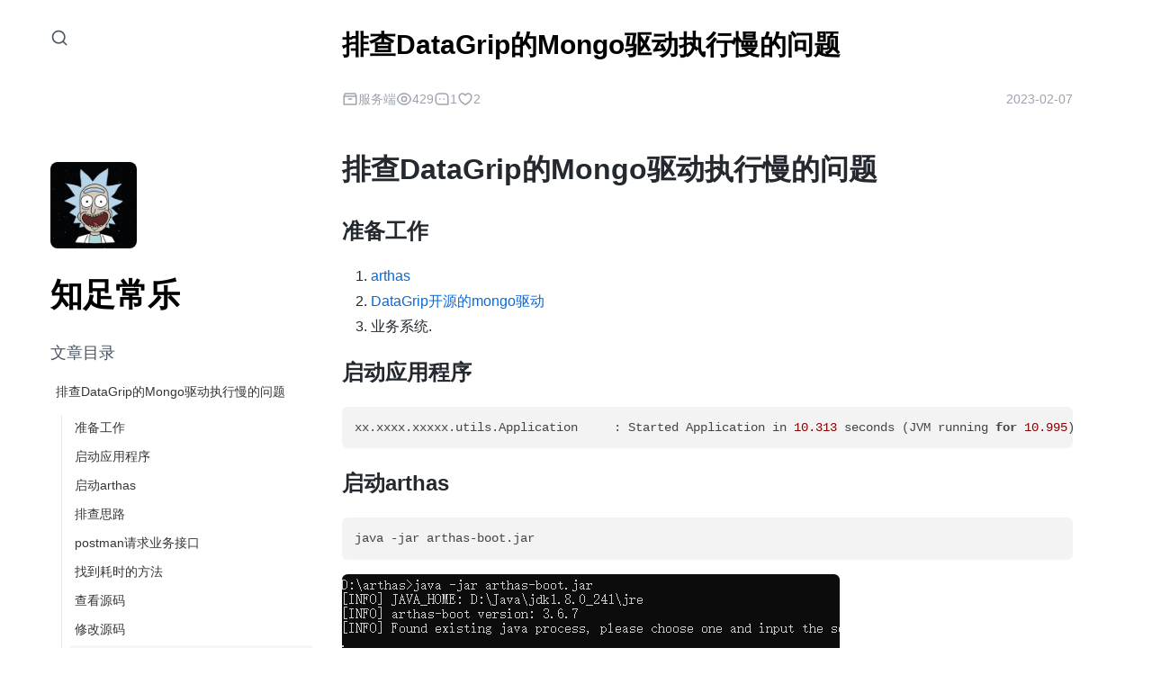

--- FILE ---
content_type: text/html
request_url: https://blog.focc.cc/archives/%E6%8E%92%E6%9F%A5datagrip%E7%9A%84mongo%E9%A9%B1%E5%8A%A8%E6%89%A7%E8%A1%8C%E6%85%A2%E7%9A%84%E9%97%AE%E9%A2%98
body_size: 7048
content:
<!DOCTYPE html>
<html lang="en" data-overlayscrollbars-initialize>
  <head>
    <meta charset="utf-8" />
    <meta name="viewport" content="width=device-width, initial-scale=1" />
    <title>排查DataGrip的Mongo驱动执行慢的问题 - 知足常乐</title>

    

    
      <link rel="manifest" href="/themes/theme-walker/assets/dist/manifest.json" />
      <script src="/themes/theme-walker/assets/dist/main.js?v=1.1.1" type="module"></script>
      <link rel="stylesheet" href="/themes/theme-walker/assets/dist/main.css?v=1.1.1" />
    

    
      
    <!-- Open Graph Start -->
    <meta property="og:site_name" content="知足常乐" />
    <meta property="og:type" content="article" />
    <meta property="og:title" content="排查DataGrip的Mongo驱动执行慢的问题" />
    <meta property="og:url" content="https://blog.focc.cc//archives/%E6%8E%92%E6%9F%A5datagrip%E7%9A%84mongo%E9%A9%B1%E5%8A%A8%E6%89%A7%E8%A1%8C%E6%85%A2%E7%9A%84%E9%97%AE%E9%A2%98" />
    <meta
      property="og:description"
      content="排查DataGrip的Mongo驱动执行慢的问题"
    />
    <meta property="og:image" content="https://blog.focc.cc/upload/2023/02/Ex4zYqbWUAI3PYA.png" />

    <meta name="twitter:card" content="summary_large_image" />
    <meta name="twitter:title" content="排查DataGrip的Mongo驱动执行慢的问题" />
    <meta name="twitter:url" content="https://blog.focc.cc//archives/%E6%8E%92%E6%9F%A5datagrip%E7%9A%84mongo%E9%A9%B1%E5%8A%A8%E6%89%A7%E8%A1%8C%E6%85%A2%E7%9A%84%E9%97%AE%E9%A2%98" />
    <meta
      name="twitter:description"
      content="排查DataGrip的Mongo驱动执行慢的问题"
    />
    <meta name="twitter:image" content="https://blog.focc.cc/upload/2023/02/Ex4zYqbWUAI3PYA.png" />
    <!-- Open Graph End -->

    <link
      rel="stylesheet"
      href="/themes/theme-walker/assets/dist/github-markdown-light.css?v=1.1.1"
    />
  
    

    <style>
      .main {
        max-width: 1200px;
        margin: 0 auto;
      }
    </style>

    <noscript>
      <style>
        body {
          display: block !important;
        }
      </style>
    </noscript>
  <meta name="keywords" content="知足常乐
程序员不秃头
focc
" />
<script>
var _hmt = _hmt || [];
(function() {
  var hm = document.createElement("script");
  hm.src = "https://hm.baidu.com/hm.js?a7cba0fb929dab0dce1fc4e2e0eb468e";
  var s = document.getElementsByTagName("script")[0]; 
  s.parentNode.insertBefore(hm, s);
})();
</script>

<meta name="description" content="排查DataGrip的Mongo驱动执行慢的问题" />
<script src="/plugins/PluginLive2d/assets/static/js/live2d-autoload.min.js" defer></script>
<script type="text/javascript">
    document.addEventListener('DOMContentLoaded', () => {
    live2d.init("/plugins/PluginLive2d/assets/static/", {
  "modelTexturesId" : 53,
  "modelId" : 1,
  "tools" : [ "hitokoto", "asteroids", "switch-model", "switch-texture", "photo", "info", "quit" ],
  "isTools" : true,
  "isAnonymous" : true,
  "isOpenai" : false,
  "showChatMessageTimeout" : 10,
  "chunkTimeout" : 10,
  "timeout" : 10,
  "copyContent" : true,
  "backSite" : true,
  "backSiteTip" : "哇，你终于回来了～",
  "selectorTips" : [ ],
  "openConsole" : true,
  "copyContentTip" : "你都复制了些什么呀，转载要记得加上出处哦！",
  "openConsoleTip" : "你是想要看看我的小秘密吗？",
  "firstOpenSite" : true,
  "loadTime" : "defer",
  "consoleShowStatu" : false,
  "live2dLocation" : "left",
  "photoName" : "live2d",
  "apiPath" : "https://api.zsq.im/live2d/",
  "hitokotoApi" : "https://v1.hitokoto.cn",
  "showHitokoto" : true,
  "tips" : "/themes/theme-walker/assets/live2d/tips.json"
})

})

</script>
<!-- PluginHighlightJS start -->
<link href="/plugins/PluginHighlightJS/assets/static/styles/default.min.css" rel="stylesheet"/>
<script defer src="/plugins/PluginHighlightJS/assets/static/highlight.min.js"></script>
<script>
    document.addEventListener("DOMContentLoaded", async function () {
      const extraLanguages = "".split(",").filter((x) => x);

      for (let i = 0; i < extraLanguages.length; i++) {
        const lang = extraLanguages[i];
        if (lang) {
          await loadScript(`/plugins/PluginHighlightJS/assets/static/languages/${lang}.min.js`);
        }
      }

      console.log("Extra languages: ", extraLanguages);

      document.querySelectorAll("pre code").forEach((el) => {
        hljs.highlightElement(el);
      });
      console.log("Loaded languages: ", hljs.listLanguages());
    });

    function loadScript(url) {
      return new Promise(function (resolve, reject) {
        const script = document.createElement("script");
        script.type = "text/javascript";
        script.src = url;
        script.onload = resolve;
        script.onerror = reject;
        document.head.appendChild(script);
      });
    }
</script>
<!-- PluginHighlightJS end -->
<!-- PluginSearchWidget start -->
<script src="/plugins/PluginSearchWidget/assets/static/search-widget.iife.js" async></script>
<!-- PluginSearchWidget end -->
<script async defer src="/halo-tracker.js" data-group="content.halo.run" data-plural="posts" data-name="232"></script>
</head>
  <body x-data="app" class="hidden" data-overlayscrollbars-initialize>
    <div class="fixed left-0 right-0 top-0 z-50 flex items-center bg-white p-4 lg:hidden">
  <i class="animated fadeIn i-ri-menu-2-line inline-block cursor-pointer text-2xl" @click="openMenu()"> </i>
  <a href="https://blog.focc.cc/">
    <img class="animated fadeIn avatar mx-4 mt-0 w-12 rounded-lg" src="/upload/logo.png" alt="知足常乐" />
  </a>
  <h1
    class="animated fadeIn mt-0 text-xl font-extrabold"
    style="animation-delay: 0.1s"
  >知足常乐</h1>
  <!-- https://github.com/halo-sigs/plugin-search-widget -->
  <div class="flex flex-1 items-center justify-end">
    <i
      class="animated fadeIn i-ri-search-line inline-block cursor-pointer text-xl text-gray-600 hover:text-gray-900"
      @click="SearchWidget.open()"
    ></i>
  </div>
</div>

    
    <div id="app" class="main flex flex-col px-4 lg:flex-row">
      <div id="sidebar" class="sidebar-wrapper lg:static lg:w-1/4">
  <div class="top-0 lg:sticky">
    <div class="sidebar-content">
      <div class="static left-0 right-0 top-0 z-50 hidden items-center bg-white p-4 px-0 lg:block">
        <div class="flex items-center justify-between">
          
          <!-- https://github.com/halo-sigs/plugin-search-widget -->
          <i
            class="animated fadeIn i-ri-search-line mt-4 inline-block cursor-pointer text-xl text-gray-600 hover:text-gray-900"
            @click="SearchWidget.open()"
          ></i>
        </div>
        <a href="https://blog.focc.cc/">
          <img
            class="animated fadeIn avatar mx-0 mt-32 h-24 w-24 rounded-lg"
            src="/upload/logo.png"
            alt="知足常乐"
          />
        </a>
        <h1
          class="animated fadeIn mt-8 text-4xl font-extrabold"
          style="animation-delay: 0.1s"
        >知足常乐</h1>
      </div>
      
      
      <div class="animated fadeIn" style="animation-delay: 0.4s">
        <p class="my-4 hidden font-light text-gray-600 lg:block">文章目录</p>
        <div class="toc-container hidden lg:block"></div>
      </div>
    </div>
  </div>
</div>

<div class="menu-container" :class="{ 'open' : menuVisible }">
  <i
    class="animated fadeIn close-menu-btn i-ri-arrow-left-line inline-block cursor-pointer text-2xl"
    @click="closeMenu()"
  ></i>
  <div>
    <a
      class="menu"
      :class="{ 'animated fadeInLeft' : menuVisible}"
      href="/"
      style="animation-delay: 0.0s"
    >首页</a><a
      class="menu"
      :class="{ 'animated fadeInLeft' : menuVisible}"
      href="/archives"
      target="_self"
      style="animation-delay: 0.1s"
    >归档</a><a
      class="menu"
      :class="{ 'animated fadeInLeft' : menuVisible}"
      href="/categories"
      target="_self"
      style="animation-delay: 0.2s"
    >分类</a><a
      class="menu"
      :class="{ 'animated fadeInLeft' : menuVisible}"
      href="/moments"
      target="_self"
      style="animation-delay: 0.30000000000000004s"
    >说说</a><a
      class="menu"
      :class="{ 'animated fadeInLeft' : menuVisible}"
      href="/links"
      target="_self"
      style="animation-delay: 0.4s"
    >友人帐</a><a
      class="menu"
      :class="{ 'animated fadeInLeft' : menuVisible}"
      href="/about"
      style="animation-delay: 0.5s"
    >关于</a>
  </div>
</div>
<div class="mask" :class="{ 'open' : menuVisible}" @click="closeMenu()"></div>

      <div
        class="content-wrapper post-detail animated fadeIn py-32 lg:w-3/4 lg:p-8"
        :class="{ 'is-second' : menuVisible }"
        x-data="upvote('post','content.halo.run','posts')"
      >
        <h1 class="text-3xl font-bold">排查DataGrip的Mongo驱动执行慢的问题</h1>
        <div
          class="my-4 flex flex-wrap items-center justify-between lg:my-8" x-data="{name:&#39;232&#39;}"
        >
          <div class="flex gap-3">
            <div class="inline-flex items-center gap-1.5">
              <div class="i-ri-archive-2-line text-gray-400"></div>
              <a
                class="text-sm font-light text-gray-400 hover:text-gray-900"
                href="/categories/server"
                title="服务端"
              >服务端</a>
            </div>
            <div class="inline-flex items-center gap-1.5">
              <div class="i-ri-eye-line text-gray-400"></div>
              <span class="text-sm font-light text-gray-400">429</span>
            </div>
            <div class="inline-flex items-center gap-1.5">
              <div class="i-ri-message-3-line text-gray-400"></div>
              <a
                class="text-sm font-light text-gray-400 hover:text-gray-900"
                href="#comment-content-halo-run-Post-232"
              >1</a>
            </div>
            <div
              class="inline-flex cursor-pointer items-center gap-1.5"
              x-bind:class="{'text-red-700': upvoted(name)}"
              @click="handleUpvote(name)"
            >
              <div x-show="upvoted(name)" class="i-ri-heart-3-fill"></div>
              <div x-show="!upvoted(name)" class="i-ri-heart-3-line text-gray-400"></div>
              <span
                class="text-sm font-light text-gray-400"
                data-upvote-post-name="232"
              >2</span>
            </div>
          </div>
          <div>
            <div
              class="text-sm font-light text-gray-400"
              title="2023-02-07T02:30:17.182Z"
            >2023-02-07</div>
          </div>
        </div>

        

        <div
          class="break-all py-4 markdown-body"
          id="post-content"
        ><h1 id="%E6%8E%92%E6%9F%A5datagrip%E7%9A%84mongo%E9%A9%B1%E5%8A%A8%E6%89%A7%E8%A1%8C%E6%85%A2%E7%9A%84%E9%97%AE%E9%A2%98" tabindex="-1">排查DataGrip的Mongo驱动执行慢的问题</h1>
<h2 id="%E5%87%86%E5%A4%87%E5%B7%A5%E4%BD%9C" tabindex="-1">准备工作</h2>
<ol>
<li><a href="https://github.com/alibaba/arthas" target="_blank">arthas</a></li>
<li><a href="https://github.com/DataGrip/mongo-jdbc-driver" target="_blank">DataGrip开源的mongo驱动</a></li>
<li>业务系统.</li>
</ol>
<h2 id="%E5%90%AF%E5%8A%A8%E5%BA%94%E7%94%A8%E7%A8%8B%E5%BA%8F" tabindex="-1">启动应用程序</h2>
<pre><code class="language-java">xx.xxxx.xxxxx.utils.Application     : Started Application in 10.313 seconds (JVM running for 10.995)
</code></pre>
<h2 id="%E5%90%AF%E5%8A%A8arthas" tabindex="-1">启动arthas</h2>
<pre><code class="language-java">java -jar arthas-boot.jar
</code></pre>
<p><img src="https://blog.focc.cc/upload/2023/02/image-20230202202113202.png" alt="image-20230202202113202" /></p>
<p>输入我们应用程序的编号 然后回车，我这里是输入1号，显示下边界面就是输入成功</p>
<pre><code class="language-shell">  ,---.  ,------. ,--------.,--.  ,--.  ,---.   ,---.
 /  O  \ |  .--. &#39;&#39;--.  .--&#39;|  &#39;--&#39;  | /  O  \ &#39;   .-&#39;
|  .-.  ||  &#39;--&#39;.&#39;   |  |   |  .--.  ||  .-.  |&#96;.  &#96;-.
|  | |  ||  |\  \    |  |   |  |  |  ||  | |  |.-&#39;    |
&#96;--&#39; &#96;--&#39;&#96;--&#39; &#39;--&#39;   &#96;--&#39;   &#96;--&#39;  &#96;--&#39;&#96;--&#39; &#96;--&#39;&#96;-----&#39;

wiki       https://arthas.aliyun.com/doc
tutorials  https://arthas.aliyun.com/doc/arthas-tutorials.html
version    3.6.7
main_class
pid        12704
time       2023-02-02 20:21:54
</code></pre>
<p>我们可以直接命令行交互，也可以通过web页面交互</p>
<p>在浏览器输入 <a href="http://127.0.0.1:8563/" target="_blank">http://127.0.0.1:8563/</a> 进入web页面交互</p>
<h2 id="%E6%8E%92%E6%9F%A5%E6%80%9D%E8%B7%AF" tabindex="-1">排查思路</h2>
<p>目前是在执行 <strong>orderExecute</strong> 这个方法非常慢</p>
<pre><code class="language-java">com.xxxx.xxx.utils.service.impl.MongoServiceImpl#orderExecute
</code></pre>
<p>我们使用arthas的 <strong>trace</strong> 命令来对这个函数进行分析排查</p>
<p>我们写一个trace命令来追踪这些方法</p>
<pre><code class="language-java">trace -E com.xxxx.xxx.utils.service.impl.MongoServiceImpl orderExecute
</code></pre>
<h2 id="postman%E8%AF%B7%E6%B1%82%E4%B8%9A%E5%8A%A1%E6%8E%A5%E5%8F%A3" tabindex="-1">postman请求业务接口</h2>
<p>先执行一次接口，让类加载一下</p>
<h2 id="%E6%89%BE%E5%88%B0%E8%80%97%E6%97%B6%E7%9A%84%E6%96%B9%E6%B3%95" tabindex="-1">找到耗时的方法</h2>
<p>执行我们上边写的trace命令</p>
<pre><code class="language-shell">trace -E com.xxxx.xxx.utils.service.impl.MongoServiceImpl orderExecute
Press Q or Ctrl+C to abort.
Affect(class count: 2 , method count: 2) cost in 302 ms, listenerId: 6
</code></pre>
<p>然后多次执行我们的业务接口</p>
<p><img src="https://blog.focc.cc/upload/2023/02/image-20230203125443828.png" alt="image-20230203125443828" /></p>
<p>可以发现这个方法占执行时间的百分之97-99（由于打了断点，正常情况下这个业务接口要4-7s左右）可以确定是这个方法在整个流程中执行时间较久</p>
<p>我们继续跟踪这个方法</p>
<p>–skipJDKMethod false 参数可以跟踪包含jdk内的方法</p>
<pre><code class="language-shell">trace -E com.xxx.xxx.utils.service.impl.MongoServiceImpl execute --skipJDKMethod false
</code></pre>
<p><img src="https://blog.focc.cc/upload/2023/02/image-20230203141006800.png" alt="image-20230203141006800" /></p>
<p>之后就继续跟踪耗时较久的方法</p>
<p><img src="https://blog.focc.cc/upload/2023/02/image-20230203141340224.png" alt="image-20230203141340224" /></p>
<p>到这一步，大概就能看出来耗时出在哪里了。<br />
我们去看一下对应的源码</p>
<h2 id="%E6%9F%A5%E7%9C%8B%E6%BA%90%E7%A0%81" tabindex="-1">查看源码</h2>
<pre><code class="language-java">    private MongoShell shell; 
    private Future&lt;MongoShell&gt; shellFuture;

public synchronized MongoShell getShell(@NotNull MongoConnection connection) throws SQLException {
        if (this.shell == null) {
            try {
                //这里获取shell的耗时比较久
                this.shell = (MongoShell)this.shellFuture.get();
                this.shell.setClient(connection.getService().getMongoClient());
                this.shell.eval(&quot;use &quot; + connection.getSchema());
            } catch (ExecutionException | InterruptedException var3) {
                throw new SQLException(var3);
            }
        }

        return this.shell;
    }
</code></pre>
<p>发现在获取MongoShell的时候会比较慢。最高可能达到4s左右的时间。</p>
<pre><code class="language-kotlin">class MongoShell(client: MongoClient? = null, engine: Engine? = null) {
    private val context = MongoShellContext(engine)
    private val wrapper = ValueWrapper(context)
    private val converter = MongoShellConverter(context, wrapper)
    private val evaluator = MongoShellEvaluator(client, context, converter, wrapper)
    private val consoleLog = ConsoleLogSupport(context, converter)

    fun setClient(client: MongoClient): Unit = evaluator.setClient(client)

    fun eval(@Language(&quot;js&quot;) script: String): MongoShellResult&lt;*&gt; {
        ....
        ....
    }

    fun close() = evaluator.close()
}

  private Future&lt;MongoShell&gt; submitNewShell() {
    return executorService.submit(() -&gt; {
        //这里会每次都new 一个MongoShell
      MongoShell shell = new MongoShell(null, engine);
      shell.eval(&quot;&#39;initial warm up&#39;&quot;);
      return shell;
    });
  }
</code></pre>
<p>大概看了下，这个mongoShell是node打包出来的一个用来执行mongo命令的引擎，按理说这个对象可以一直缓存在内存中使用，只需要保持执行的MongoClient不一样即可。</p>
<h2 id="%E4%BF%AE%E6%94%B9%E6%BA%90%E7%A0%81" tabindex="-1">修改源码</h2>
<pre><code class="language-java">    public synchronized MongoShell getShell(@NotNull MongoConnection connection) {
        if (shell == null) {
            try {
                //获取MongoShell
                shell = MongoShellFactory.getMongoShell();
            } catch (InterruptedException e) {
                e.printStackTrace();
            }
            //设置MongoClient
            shell.setClient(connection.getService().getMongoClient());
            shell.eval(&quot;use &quot; + connection.getSchema());
        }
        return shell;
    }
</code></pre>
<p>把原来每次都new一个MongoShell改为从Factory获取。</p>
<pre><code class="language-java">public class MongoShellFactory {

    private static Lock lock = new ReentrantLock();
    private static Condition awaitCondition = lock.newCondition();
    private static int defaultSize = 10;
    private static int notUseListSize = 0;
    private static int useListSize = 0;
    private static Engine engine = Engine.create(&quot;js&quot;);
    private static List&lt;MongoShell&gt; notUseList = new ArrayList&lt;&gt;();
    private static List&lt;MongoShell&gt; useList = new ArrayList&lt;&gt;();
	
    //初始化一定数量的MongoShell
    public static void initPool(int maxSize){
        lock.lock();
        try {
            defaultSize = maxSize;
            for (int i = 0; i &lt; defaultSize; i++) {
                notUseList.add(new MongoShell(null,engine));
            }
        }finally {
            notUseListSize = notUseList.size();
            lock.unlock();
        }
    }
	//获取未被正在使用的MongoShell
    public static MongoShell getMongoShell() throws InterruptedException {
        lock.lock();
        try {
            int diffSize = notUseListSize + useListSize - defaultSize;
            if (diffSize &gt; 0){
                for (int i = 0; i &lt; diffSize; i++) {
                    notUseList.add(new MongoShell(null,engine));
                    notUseListSize++;
                }
            }
            if (notUseList.isEmpty()){
                //wait
                awaitCondition.await();
            }
            MongoShell mongoShell = notUseList.remove(0);
            useList.add(mongoShell);
            return mongoShell;
        }finally {
            useListSize++;
            notUseListSize--;
            lock.unlock();
        }
    }
	//归还正在使用的MongoShell
    public static void close(MongoShell mongoShell){
        lock.lock();
        try {
            notUseList.add(mongoShell);
            awaitCondition.signal();
            for (int i = 0; i &lt; useList.size(); i++) {
                MongoShell useMongoShell = useList.get(i);
                if (useMongoShell.toString().equals(mongoShell.toString())){
                    useList.remove(i);
                }
            }
        }finally {
            notUseListSize++;
            useListSize--;
            lock.unlock();
        }
    }

}
</code></pre>
<h2 id="%E6%89%93%E5%8C%85%E9%AA%8C%E8%AF%81" tabindex="-1">打包验证</h2>
<p>我们再次追踪 orderExecute接口，可以发现，原先的 execute接口由 5-7s 降到了 平均的 1s 左右。</p>
<p>这这个平均 1s 是 js引擎本地执行mongo命令的时间。</p>
<p><img src="https://blog.focc.cc/upload/2023/02/image-20230206145739940.png" alt="image-20230206145739940" /></p>
</div>

        <div class="my-4 flex flex-wrap items-center gap-1.5">
          <div class="i-ri-hashtag text-gray-400"></div>
          <a
            href="/tags/2023"
            class="inline-flex items-center gap-x-1.5 rounded-full bg-purple-100 px-2 py-1 text-xs font-medium text-purple-700"
          >
            #2023
            <sup>1</sup>
          </a><a
            href="/tags/%E4%BC%98%E5%8C%96"
            class="inline-flex items-center gap-x-1.5 rounded-full bg-purple-100 px-2 py-1 text-xs font-medium text-purple-700"
          >
            #优化
            <sup>1</sup>
          </a><a
            href="/tags/%E5%BC%80%E6%BA%90"
            class="inline-flex items-center gap-x-1.5 rounded-full bg-purple-100 px-2 py-1 text-xs font-medium text-purple-700"
          >
            #开源
            <sup>1</sup>
          </a>
        </div>

        <div class="flex justify-between py-8">
          <div class="prev-post">
            
          </div>
          <div class="next-post">
            <a
              href="/archives/%E8%AE%A1%E7%BD%91-%E5%93%88%E5%B7%A5%E5%A4%A7%E5%85%AC%E5%BC%80%E8%AF%BE"
              title="计网-哈工大公开课"
            >
              <span class="post-title inline-flex items-center gap-1 text-sm">
                计网-哈工大公开课
                <i class="i-ri-arrow-right-line inline-block"></i>
              </span>
            </a>
          </div>
        </div>

        <div
        >
          <div id="comment-content-halo-run-Post-232"></div>
<script src="/plugins/PluginCommentWidget/assets/static/comment-widget.iife.js?version=1.7.0"></script>
<script>
  CommentWidget.init(
    "#comment-content-halo-run-Post-232",
    "/plugins/PluginCommentWidget/assets/static/style.css?version=1.7.0",
    {
      group: "content.halo.run",
      kind: "Post",
      name: "232",
      colorScheme: 'light'
    }
  );
</script>

        </div>
      </div>
    </div>
    <script>
      document.addEventListener("DOMContentLoaded", () => {
        generateToc();
      });
    </script>

    
  
    <footer class="mt-10 space-y-2 bg-white py-8">
  <hr class="my-6 border-gray-100 sm:mx-auto lg:my-8" />
  <span class="container mx-auto block text-center text-sm text-gray-500">
    ©
    2026
    <a href="/">知足常乐</a> Powered by
    <a href="https://halo.run" class="hover:text-gray-900" target="_blank">Halo</a> Theme
    <a href="https://halo.run/store/apps/app-GHgAR" target="_blank" class="hover:text-gray-900">Walker</a>
  </span>
  <span class="container mx-auto block text-center text-sm text-gray-500">
    
  </span>
</footer>

  </body>
</html>


--- FILE ---
content_type: text/css
request_url: https://blog.focc.cc/themes/theme-walker/assets/dist/main.css?v=1.1.1
body_size: 20473
content:
*,:before,:after{box-sizing:border-box;border-width:0;border-style:solid;border-color:#e5e7eb}:before,:after{--tw-content: ""}html{line-height:1.5;-webkit-text-size-adjust:100%;-moz-tab-size:4;-o-tab-size:4;tab-size:4;font-family:ui-sans-serif,system-ui,-apple-system,BlinkMacSystemFont,Segoe UI,Roboto,Helvetica Neue,Arial,Noto Sans,sans-serif,"Apple Color Emoji","Segoe UI Emoji",Segoe UI Symbol,"Noto Color Emoji";font-feature-settings:normal;font-variation-settings:normal}body{margin:0;line-height:inherit}hr{height:0;color:inherit;border-top-width:1px}abbr:where([title]){-webkit-text-decoration:underline dotted;text-decoration:underline dotted}h1,h2,h3,h4,h5,h6{font-size:inherit;font-weight:inherit}a{color:inherit;text-decoration:inherit}b,strong{font-weight:bolder}code,kbd,samp,pre{font-family:ui-monospace,SFMono-Regular,Menlo,Monaco,Consolas,Liberation Mono,Courier New,monospace;font-size:1em}small{font-size:80%}sub,sup{font-size:75%;line-height:0;position:relative;vertical-align:baseline}sub{bottom:-.25em}sup{top:-.5em}table{text-indent:0;border-color:inherit;border-collapse:collapse}button,input,optgroup,select,textarea{font-family:inherit;font-feature-settings:inherit;font-variation-settings:inherit;font-size:100%;font-weight:inherit;line-height:inherit;color:inherit;margin:0;padding:0}button,select{text-transform:none}button,[type=button],[type=reset],[type=submit]{-webkit-appearance:button;background-color:transparent;background-image:none}:-moz-focusring{outline:auto}:-moz-ui-invalid{box-shadow:none}progress{vertical-align:baseline}::-webkit-inner-spin-button,::-webkit-outer-spin-button{height:auto}[type=search]{-webkit-appearance:textfield;outline-offset:-2px}::-webkit-search-decoration{-webkit-appearance:none}::-webkit-file-upload-button{-webkit-appearance:button;font:inherit}summary{display:list-item}blockquote,dl,dd,h1,h2,h3,h4,h5,h6,hr,figure,p,pre{margin:0}fieldset{margin:0;padding:0}legend{padding:0}ol,ul,menu{list-style:none;margin:0;padding:0}dialog{padding:0}textarea{resize:vertical}input::-moz-placeholder,textarea::-moz-placeholder{opacity:1;color:#9ca3af}input::placeholder,textarea::placeholder{opacity:1;color:#9ca3af}button,[role=button]{cursor:pointer}:disabled{cursor:default}img,svg,video,canvas,audio,iframe,embed,object{display:block;vertical-align:middle}img,video{max-width:100%;height:auto}[hidden]{display:none}*,:before,:after{--tw-border-spacing-x: 0;--tw-border-spacing-y: 0;--tw-translate-x: 0;--tw-translate-y: 0;--tw-rotate: 0;--tw-skew-x: 0;--tw-skew-y: 0;--tw-scale-x: 1;--tw-scale-y: 1;--tw-pan-x: ;--tw-pan-y: ;--tw-pinch-zoom: ;--tw-scroll-snap-strictness: proximity;--tw-gradient-from-position: ;--tw-gradient-via-position: ;--tw-gradient-to-position: ;--tw-ordinal: ;--tw-slashed-zero: ;--tw-numeric-figure: ;--tw-numeric-spacing: ;--tw-numeric-fraction: ;--tw-ring-inset: ;--tw-ring-offset-width: 0px;--tw-ring-offset-color: #fff;--tw-ring-color: rgb(59 130 246 / .5);--tw-ring-offset-shadow: 0 0 #0000;--tw-ring-shadow: 0 0 #0000;--tw-shadow: 0 0 #0000;--tw-shadow-colored: 0 0 #0000;--tw-blur: ;--tw-brightness: ;--tw-contrast: ;--tw-grayscale: ;--tw-hue-rotate: ;--tw-invert: ;--tw-saturate: ;--tw-sepia: ;--tw-drop-shadow: ;--tw-backdrop-blur: ;--tw-backdrop-brightness: ;--tw-backdrop-contrast: ;--tw-backdrop-grayscale: ;--tw-backdrop-hue-rotate: ;--tw-backdrop-invert: ;--tw-backdrop-opacity: ;--tw-backdrop-saturate: ;--tw-backdrop-sepia: }::backdrop{--tw-border-spacing-x: 0;--tw-border-spacing-y: 0;--tw-translate-x: 0;--tw-translate-y: 0;--tw-rotate: 0;--tw-skew-x: 0;--tw-skew-y: 0;--tw-scale-x: 1;--tw-scale-y: 1;--tw-pan-x: ;--tw-pan-y: ;--tw-pinch-zoom: ;--tw-scroll-snap-strictness: proximity;--tw-gradient-from-position: ;--tw-gradient-via-position: ;--tw-gradient-to-position: ;--tw-ordinal: ;--tw-slashed-zero: ;--tw-numeric-figure: ;--tw-numeric-spacing: ;--tw-numeric-fraction: ;--tw-ring-inset: ;--tw-ring-offset-width: 0px;--tw-ring-offset-color: #fff;--tw-ring-color: rgb(59 130 246 / .5);--tw-ring-offset-shadow: 0 0 #0000;--tw-ring-shadow: 0 0 #0000;--tw-shadow: 0 0 #0000;--tw-shadow-colored: 0 0 #0000;--tw-blur: ;--tw-brightness: ;--tw-contrast: ;--tw-grayscale: ;--tw-hue-rotate: ;--tw-invert: ;--tw-saturate: ;--tw-sepia: ;--tw-drop-shadow: ;--tw-backdrop-blur: ;--tw-backdrop-brightness: ;--tw-backdrop-contrast: ;--tw-backdrop-grayscale: ;--tw-backdrop-hue-rotate: ;--tw-backdrop-invert: ;--tw-backdrop-opacity: ;--tw-backdrop-saturate: ;--tw-backdrop-sepia: }.static{position:static}.fixed{position:fixed}.absolute{position:absolute}.relative{position:relative}.inset-0{top:0;right:0;bottom:0;left:0}.bottom-10{bottom:2.5rem}.left-0{left:0}.right-0{right:0}.right-10{right:2.5rem}.right-2{right:.5rem}.top-0{top:0}.top-2{top:.5rem}.z-10{z-index:10}.z-50{z-index:50}.mx-0{margin-left:0;margin-right:0}.mx-4{margin-left:1rem;margin-right:1rem}.mx-auto{margin-left:auto;margin-right:auto}.my-3{margin-top:.75rem;margin-bottom:.75rem}.my-4{margin-top:1rem;margin-bottom:1rem}.my-6{margin-top:1.5rem;margin-bottom:1.5rem}.mb-6{margin-bottom:1.5rem}.mb-8{margin-bottom:2rem}.ml-1{margin-left:.25rem}.ml-3{margin-left:.75rem}.ml-6{margin-left:1.5rem}.mr-4{margin-right:1rem}.mr-8{margin-right:2rem}.mt-0{margin-top:0}.mt-10{margin-top:2.5rem}.mt-2{margin-top:.5rem}.mt-3{margin-top:.75rem}.mt-32{margin-top:8rem}.mt-4{margin-top:1rem}.mt-5{margin-top:1.25rem}.mt-6{margin-top:1.5rem}.mt-8{margin-top:2rem}.line-clamp-1{overflow:hidden;display:-webkit-box;-webkit-box-orient:vertical;-webkit-line-clamp:1}.line-clamp-2{overflow:hidden;display:-webkit-box;-webkit-box-orient:vertical;-webkit-line-clamp:2}.line-clamp-3{overflow:hidden;display:-webkit-box;-webkit-box-orient:vertical;-webkit-line-clamp:3}.block{display:block}.inline-block{display:inline-block}.flex{display:flex}.inline-flex{display:inline-flex}.grid{display:grid}.inline-grid{display:inline-grid}.hidden{display:none}.\!h-3{height:.75rem!important}.\!h-7{height:1.75rem!important}.h-1{height:.25rem}.h-1\.5{height:.375rem}.h-12{height:3rem}.h-14{height:3.5rem}.h-24{height:6rem}.h-3{height:.75rem}.h-5{height:1.25rem}.h-56{height:14rem}.h-auto{height:auto}.h-full{height:100%}.min-h-full{min-height:100%}.\!w-3{width:.75rem!important}.\!w-7{width:1.75rem!important}.w-1{width:.25rem}.w-1\.5{width:.375rem}.w-12{width:3rem}.w-14{width:3.5rem}.w-24{width:6rem}.w-3{width:.75rem}.w-5{width:1.25rem}.w-60{width:15rem}.w-full{width:100%}.max-w-full{max-width:100%}.flex-1{flex:1 1 0%}.flex-shrink-0{flex-shrink:0}.translate-y-0{--tw-translate-y: 0px;transform:translate(var(--tw-translate-x),var(--tw-translate-y)) rotate(var(--tw-rotate)) skew(var(--tw-skew-x)) skewY(var(--tw-skew-y)) scaleX(var(--tw-scale-x)) scaleY(var(--tw-scale-y))}.translate-y-4{--tw-translate-y: 1rem;transform:translate(var(--tw-translate-x),var(--tw-translate-y)) rotate(var(--tw-rotate)) skew(var(--tw-skew-x)) skewY(var(--tw-skew-y)) scaleX(var(--tw-scale-x)) scaleY(var(--tw-scale-y))}.rotate-90{--tw-rotate: 90deg;transform:translate(var(--tw-translate-x),var(--tw-translate-y)) rotate(var(--tw-rotate)) skew(var(--tw-skew-x)) skewY(var(--tw-skew-y)) scaleX(var(--tw-scale-x)) scaleY(var(--tw-scale-y))}.scale-100{--tw-scale-x: 1;--tw-scale-y: 1;transform:translate(var(--tw-translate-x),var(--tw-translate-y)) rotate(var(--tw-rotate)) skew(var(--tw-skew-x)) skewY(var(--tw-skew-y)) scaleX(var(--tw-scale-x)) scaleY(var(--tw-scale-y))}.scale-95{--tw-scale-x: .95;--tw-scale-y: .95;transform:translate(var(--tw-translate-x),var(--tw-translate-y)) rotate(var(--tw-rotate)) skew(var(--tw-skew-x)) skewY(var(--tw-skew-y)) scaleX(var(--tw-scale-x)) scaleY(var(--tw-scale-y))}.transform{transform:translate(var(--tw-translate-x),var(--tw-translate-y)) rotate(var(--tw-rotate)) skew(var(--tw-skew-x)) skewY(var(--tw-skew-y)) scaleX(var(--tw-scale-x)) scaleY(var(--tw-scale-y))}.transform-gpu{transform:translate3d(var(--tw-translate-x),var(--tw-translate-y),0) rotate(var(--tw-rotate)) skew(var(--tw-skew-x)) skewY(var(--tw-skew-y)) scaleX(var(--tw-scale-x)) scaleY(var(--tw-scale-y))}.cursor-pointer{cursor:pointer}.columns-1{-moz-columns:1;columns:1}.grid-cols-2{grid-template-columns:repeat(2,minmax(0,1fr))}.grid-cols-3{grid-template-columns:repeat(3,minmax(0,1fr))}.flex-col{flex-direction:column}.flex-wrap{flex-wrap:wrap}.items-start{align-items:flex-start}.items-center{align-items:center}.justify-end{justify-content:flex-end}.justify-center{justify-content:center}.justify-between{justify-content:space-between}.gap-1{gap:.25rem}.gap-1\.5{gap:.375rem}.gap-2{gap:.5rem}.gap-2\.5{gap:.625rem}.gap-3{gap:.75rem}.gap-4{gap:1rem}.gap-5{gap:1.25rem}.gap-x-1{-moz-column-gap:.25rem;column-gap:.25rem}.gap-x-1\.5{-moz-column-gap:.375rem;column-gap:.375rem}.space-y-1>:not([hidden])~:not([hidden]){--tw-space-y-reverse: 0;margin-top:calc(.25rem * calc(1 - var(--tw-space-y-reverse)));margin-bottom:calc(.25rem * var(--tw-space-y-reverse))}.space-y-2>:not([hidden])~:not([hidden]){--tw-space-y-reverse: 0;margin-top:calc(.5rem * calc(1 - var(--tw-space-y-reverse)));margin-bottom:calc(.5rem * var(--tw-space-y-reverse))}.divide-y>:not([hidden])~:not([hidden]){--tw-divide-y-reverse: 0;border-top-width:calc(1px * calc(1 - var(--tw-divide-y-reverse)));border-bottom-width:calc(1px * var(--tw-divide-y-reverse))}.divide-gray-100>:not([hidden])~:not([hidden]){--tw-divide-opacity: 1;border-color:rgb(243 244 246 / var(--tw-divide-opacity))}.overflow-hidden{overflow:hidden}.overflow-y-auto{overflow-y:auto}.truncate{overflow:hidden;text-overflow:ellipsis;white-space:nowrap}.break-all{word-break:break-all}.rounded{border-radius:.25rem}.rounded-full{border-radius:9999px}.rounded-lg{border-radius:.5rem}.rounded-md{border-radius:.375rem}.border{border-width:1px}.border-l{border-left-width:1px}.border-gray-100{--tw-border-opacity: 1;border-color:rgb(243 244 246 / var(--tw-border-opacity))}.\!bg-gray-100{--tw-bg-opacity: 1 !important;background-color:rgb(243 244 246 / var(--tw-bg-opacity))!important}.bg-gray-100{--tw-bg-opacity: 1;background-color:rgb(243 244 246 / var(--tw-bg-opacity))}.bg-gray-50{--tw-bg-opacity: 1;background-color:rgb(249 250 251 / var(--tw-bg-opacity))}.bg-gray-800\/40{background-color:#1f293766}.bg-indigo-100{--tw-bg-opacity: 1;background-color:rgb(224 231 255 / var(--tw-bg-opacity))}.bg-purple-100{--tw-bg-opacity: 1;background-color:rgb(243 232 255 / var(--tw-bg-opacity))}.bg-purple-500{--tw-bg-opacity: 1;background-color:rgb(168 85 247 / var(--tw-bg-opacity))}.bg-white{--tw-bg-opacity: 1;background-color:rgb(255 255 255 / var(--tw-bg-opacity))}.fill-purple-500{fill:#a855f7}.object-cover{-o-object-fit:cover;object-fit:cover}.p-1{padding:.25rem}.p-1\.5{padding:.375rem}.p-2{padding:.5rem}.p-4{padding:1rem}.px-0{padding-left:0;padding-right:0}.px-1{padding-left:.25rem;padding-right:.25rem}.px-1\.5{padding-left:.375rem;padding-right:.375rem}.px-2{padding-left:.5rem;padding-right:.5rem}.px-2\.5{padding-left:.625rem;padding-right:.625rem}.px-3{padding-left:.75rem;padding-right:.75rem}.px-4{padding-left:1rem;padding-right:1rem}.py-0{padding-top:0;padding-bottom:0}.py-0\.5{padding-top:.125rem;padding-bottom:.125rem}.py-1{padding-top:.25rem;padding-bottom:.25rem}.py-1\.5{padding-top:.375rem;padding-bottom:.375rem}.py-2{padding-top:.5rem;padding-bottom:.5rem}.py-32{padding-top:8rem;padding-bottom:8rem}.py-4{padding-top:1rem;padding-bottom:1rem}.py-5{padding-top:1.25rem;padding-bottom:1.25rem}.py-8{padding-top:2rem;padding-bottom:2rem}.pb-12{padding-bottom:3rem}.pb-4{padding-bottom:1rem}.pl-2{padding-left:.5rem}.pt-5{padding-top:1.25rem}.text-left{text-align:left}.text-center{text-align:center}.\!text-sm{font-size:.875rem!important;line-height:1.25rem!important}.text-2xl{font-size:1.5rem;line-height:2rem}.text-3xl{font-size:1.875rem;line-height:2.25rem}.text-4xl{font-size:2.25rem;line-height:2.5rem}.text-base{font-size:1rem;line-height:1.5rem}.text-lg{font-size:1.125rem;line-height:1.75rem}.text-sm{font-size:.875rem;line-height:1.25rem}.text-xl{font-size:1.25rem;line-height:1.75rem}.text-xs{font-size:.75rem;line-height:1rem}.font-bold{font-weight:700}.font-extrabold{font-weight:800}.font-light{font-weight:300}.font-medium{font-weight:500}.font-semibold{font-weight:600}.tabular-nums{--tw-numeric-spacing: tabular-nums;font-variant-numeric:var(--tw-ordinal) var(--tw-slashed-zero) var(--tw-numeric-figure) var(--tw-numeric-spacing) var(--tw-numeric-fraction)}.\!text-black{--tw-text-opacity: 1 !important;color:rgb(0 0 0 / var(--tw-text-opacity))!important}.\!text-gray-500{--tw-text-opacity: 1 !important;color:rgb(107 114 128 / var(--tw-text-opacity))!important}.\!text-gray-900{--tw-text-opacity: 1 !important;color:rgb(17 24 39 / var(--tw-text-opacity))!important}.text-gray-400{--tw-text-opacity: 1;color:rgb(156 163 175 / var(--tw-text-opacity))}.text-gray-500{--tw-text-opacity: 1;color:rgb(107 114 128 / var(--tw-text-opacity))}.text-gray-600{--tw-text-opacity: 1;color:rgb(75 85 99 / var(--tw-text-opacity))}.text-gray-700{--tw-text-opacity: 1;color:rgb(55 65 81 / var(--tw-text-opacity))}.text-gray-900{--tw-text-opacity: 1;color:rgb(17 24 39 / var(--tw-text-opacity))}.text-indigo-700{--tw-text-opacity: 1;color:rgb(67 56 202 / var(--tw-text-opacity))}.text-purple-700{--tw-text-opacity: 1;color:rgb(126 34 206 / var(--tw-text-opacity))}.text-red-700{--tw-text-opacity: 1;color:rgb(185 28 28 / var(--tw-text-opacity))}.text-white{--tw-text-opacity: 1;color:rgb(255 255 255 / var(--tw-text-opacity))}.opacity-0{opacity:0}.opacity-100{opacity:1}.opacity-50{opacity:.5}.opacity-70{opacity:.7}.opacity-80{opacity:.8}.shadow{--tw-shadow: 0 1px 3px 0 rgb(0 0 0 / .1), 0 1px 2px -1px rgb(0 0 0 / .1);--tw-shadow-colored: 0 1px 3px 0 var(--tw-shadow-color), 0 1px 2px -1px var(--tw-shadow-color);box-shadow:var(--tw-ring-offset-shadow, 0 0 #0000),var(--tw-ring-shadow, 0 0 #0000),var(--tw-shadow)}.shadow-lg{--tw-shadow: 0 10px 15px -3px rgb(0 0 0 / .1), 0 4px 6px -4px rgb(0 0 0 / .1);--tw-shadow-colored: 0 10px 15px -3px var(--tw-shadow-color), 0 4px 6px -4px var(--tw-shadow-color);box-shadow:var(--tw-ring-offset-shadow, 0 0 #0000),var(--tw-ring-shadow, 0 0 #0000),var(--tw-shadow)}.shadow-md{--tw-shadow: 0 4px 6px -1px rgb(0 0 0 / .1), 0 2px 4px -2px rgb(0 0 0 / .1);--tw-shadow-colored: 0 4px 6px -1px var(--tw-shadow-color), 0 2px 4px -2px var(--tw-shadow-color);box-shadow:var(--tw-ring-offset-shadow, 0 0 #0000),var(--tw-ring-shadow, 0 0 #0000),var(--tw-shadow)}.shadow-sm{--tw-shadow: 0 1px 2px 0 rgb(0 0 0 / .05);--tw-shadow-colored: 0 1px 2px 0 var(--tw-shadow-color);box-shadow:var(--tw-ring-offset-shadow, 0 0 #0000),var(--tw-ring-shadow, 0 0 #0000),var(--tw-shadow)}.shadow-xl{--tw-shadow: 0 20px 25px -5px rgb(0 0 0 / .1), 0 8px 10px -6px rgb(0 0 0 / .1);--tw-shadow-colored: 0 20px 25px -5px var(--tw-shadow-color), 0 8px 10px -6px var(--tw-shadow-color);box-shadow:var(--tw-ring-offset-shadow, 0 0 #0000),var(--tw-ring-shadow, 0 0 #0000),var(--tw-shadow)}.ring-1{--tw-ring-offset-shadow: var(--tw-ring-inset) 0 0 0 var(--tw-ring-offset-width) var(--tw-ring-offset-color);--tw-ring-shadow: var(--tw-ring-inset) 0 0 0 calc(1px + var(--tw-ring-offset-width)) var(--tw-ring-color);box-shadow:var(--tw-ring-offset-shadow),var(--tw-ring-shadow),var(--tw-shadow, 0 0 #0000)}.ring-2{--tw-ring-offset-shadow: var(--tw-ring-inset) 0 0 0 var(--tw-ring-offset-width) var(--tw-ring-offset-color);--tw-ring-shadow: var(--tw-ring-inset) 0 0 0 calc(2px + var(--tw-ring-offset-width)) var(--tw-ring-color);box-shadow:var(--tw-ring-offset-shadow),var(--tw-ring-shadow),var(--tw-shadow, 0 0 #0000)}.ring-gray-50{--tw-ring-opacity: 1;--tw-ring-color: rgb(249 250 251 / var(--tw-ring-opacity))}.ring-purple-200{--tw-ring-opacity: 1;--tw-ring-color: rgb(233 213 255 / var(--tw-ring-opacity))}.backdrop-blur-sm{--tw-backdrop-blur: blur(4px);-webkit-backdrop-filter:var(--tw-backdrop-blur) var(--tw-backdrop-brightness) var(--tw-backdrop-contrast) var(--tw-backdrop-grayscale) var(--tw-backdrop-hue-rotate) var(--tw-backdrop-invert) var(--tw-backdrop-opacity) var(--tw-backdrop-saturate) var(--tw-backdrop-sepia);backdrop-filter:var(--tw-backdrop-blur) var(--tw-backdrop-brightness) var(--tw-backdrop-contrast) var(--tw-backdrop-grayscale) var(--tw-backdrop-hue-rotate) var(--tw-backdrop-invert) var(--tw-backdrop-opacity) var(--tw-backdrop-saturate) var(--tw-backdrop-sepia)}.transition{transition-property:color,background-color,border-color,text-decoration-color,fill,stroke,opacity,box-shadow,transform,filter,-webkit-backdrop-filter;transition-property:color,background-color,border-color,text-decoration-color,fill,stroke,opacity,box-shadow,transform,filter,backdrop-filter;transition-property:color,background-color,border-color,text-decoration-color,fill,stroke,opacity,box-shadow,transform,filter,backdrop-filter,-webkit-backdrop-filter;transition-timing-function:cubic-bezier(.4,0,.2,1);transition-duration:.15s}.transition-all{transition-property:all;transition-timing-function:cubic-bezier(.4,0,.2,1);transition-duration:.15s}.duration-100{transition-duration:.1s}.duration-200{transition-duration:.2s}.duration-300{transition-duration:.3s}.duration-75{transition-duration:75ms}.ease-in{transition-timing-function:cubic-bezier(.4,0,1,1)}.ease-in-out{transition-timing-function:cubic-bezier(.4,0,.2,1)}.ease-out{transition-timing-function:cubic-bezier(0,0,.2,1)}.container{width:100%}@media (min-width: 640px){.container{max-width:640px}}@media (min-width: 768px){.container{max-width:768px}}@media (min-width: 1024px){.container{max-width:1024px}}@media (min-width: 1280px){.container{max-width:1280px}}@media (min-width: 1536px){.container{max-width:1536px}}.aspect-h-1{--tw-aspect-h: 1}.aspect-w-1{position:relative;padding-bottom:calc(var(--tw-aspect-h) / var(--tw-aspect-w) * 100%);--tw-aspect-w: 1}.aspect-w-1>*{position:absolute;height:100%;width:100%;top:0;right:0;bottom:0;left:0}.i-ri-archive-2-line{--tw-plugin-icons-url: url("data:image/svg+xml,%3Csvg xmlns='http://www.w3.org/2000/svg' viewBox='0 0 24 24'%3E%3Cpath fill='currentColor' d='M22 20V7l-2-4H4L2 7.004V20a1 1 0 0 0 1 1h18a1 1 0 0 0 1-1ZM4 9h16v10H4V9Zm1.236-4h13.528l1 2H4.237l.999-2ZM15 11H9v2h6v-2Z'/%3E%3C/svg%3E");-webkit-mask:var(--tw-plugin-icons-url) no-repeat;mask:var(--tw-plugin-icons-url) no-repeat;-webkit-mask-size:100% 100%;mask-size:100% 100%;background-color:currentColor;width:1em;height:1em}.i-ri-archive-line{--tw-plugin-icons-url: url("data:image/svg+xml,%3Csvg xmlns='http://www.w3.org/2000/svg' viewBox='0 0 24 24'%3E%3Cpath fill='currentColor' d='M3 10H2V4.003C2 3.449 2.455 3 2.992 3h18.016A.99.99 0 0 1 22 4.003V10h-1v10.002a.996.996 0 0 1-.993.998H3.993A.996.996 0 0 1 3 20.002V10Zm16 0H5v9h14v-9ZM4 5v3h16V5H4Zm5 7h6v2H9v-2Z'/%3E%3C/svg%3E");-webkit-mask:var(--tw-plugin-icons-url) no-repeat;mask:var(--tw-plugin-icons-url) no-repeat;-webkit-mask-size:100% 100%;mask-size:100% 100%;background-color:currentColor;width:1em;height:1em}.i-ri-arrow-left-line{--tw-plugin-icons-url: url("data:image/svg+xml,%3Csvg xmlns='http://www.w3.org/2000/svg' viewBox='0 0 24 24'%3E%3Cpath fill='currentColor' d='M7.828 11H20v2H7.828l5.364 5.364l-1.414 1.414L4 12l7.778-7.778l1.414 1.414L7.828 11Z'/%3E%3C/svg%3E");-webkit-mask:var(--tw-plugin-icons-url) no-repeat;mask:var(--tw-plugin-icons-url) no-repeat;-webkit-mask-size:100% 100%;mask-size:100% 100%;background-color:currentColor;width:1em;height:1em}.i-ri-arrow-right-line{--tw-plugin-icons-url: url("data:image/svg+xml,%3Csvg xmlns='http://www.w3.org/2000/svg' viewBox='0 0 24 24'%3E%3Cpath fill='currentColor' d='m16.172 11l-5.364-5.364l1.414-1.414L20 12l-7.778 7.778l-1.414-1.414L16.172 13H4v-2h12.172Z'/%3E%3C/svg%3E");-webkit-mask:var(--tw-plugin-icons-url) no-repeat;mask:var(--tw-plugin-icons-url) no-repeat;-webkit-mask-size:100% 100%;mask-size:100% 100%;background-color:currentColor;width:1em;height:1em}.i-ri-arrow-right-s-line{--tw-plugin-icons-url: url("data:image/svg+xml,%3Csvg xmlns='http://www.w3.org/2000/svg' viewBox='0 0 24 24'%3E%3Cpath fill='currentColor' d='m13.171 12l-4.95-4.95l1.415-1.413L16 12l-6.364 6.364l-1.414-1.415l4.95-4.95Z'/%3E%3C/svg%3E");-webkit-mask:var(--tw-plugin-icons-url) no-repeat;mask:var(--tw-plugin-icons-url) no-repeat;-webkit-mask-size:100% 100%;mask-size:100% 100%;background-color:currentColor;width:1em;height:1em}.i-ri-article-line{--tw-plugin-icons-url: url("data:image/svg+xml,%3Csvg xmlns='http://www.w3.org/2000/svg' viewBox='0 0 24 24'%3E%3Cpath fill='currentColor' d='M20 22H4a1 1 0 0 1-1-1V3a1 1 0 0 1 1-1h16a1 1 0 0 1 1 1v18a1 1 0 0 1-1 1Zm-1-2V4H5v16h14ZM7 6h4v4H7V6Zm0 6h10v2H7v-2Zm0 4h10v2H7v-2Zm6-9h4v2h-4V7Z'/%3E%3C/svg%3E");-webkit-mask:var(--tw-plugin-icons-url) no-repeat;mask:var(--tw-plugin-icons-url) no-repeat;-webkit-mask-size:100% 100%;mask-size:100% 100%;background-color:currentColor;width:1em;height:1em}.i-ri-bilibili-line{--tw-plugin-icons-url: url("data:image/svg+xml,%3Csvg xmlns='http://www.w3.org/2000/svg' viewBox='0 0 24 24'%3E%3Cpath fill='currentColor' d='M7.172 2.757L10.414 6h3.171l3.243-3.242a1 1 0 1 1 1.415 1.414L16.414 6H18.5A3.5 3.5 0 0 1 22 9.5v8a3.5 3.5 0 0 1-3.5 3.5h-13A3.5 3.5 0 0 1 2 17.5v-8A3.5 3.5 0 0 1 5.5 6h2.085L5.757 4.171a1 1 0 0 1 1.415-1.414ZM18.5 8h-13a1.5 1.5 0 0 0-1.493 1.355L4 9.5v8a1.5 1.5 0 0 0 1.356 1.493L5.5 19h13a1.5 1.5 0 0 0 1.493-1.356L20 17.5v-8A1.5 1.5 0 0 0 18.5 8ZM8 11a1 1 0 0 1 1 1v2a1 1 0 1 1-2 0v-2a1 1 0 0 1 1-1Zm8 0a1 1 0 0 1 1 1v2a1 1 0 1 1-2 0v-2a1 1 0 0 1 1-1Z'/%3E%3C/svg%3E");-webkit-mask:var(--tw-plugin-icons-url) no-repeat;mask:var(--tw-plugin-icons-url) no-repeat;-webkit-mask-size:100% 100%;mask-size:100% 100%;background-color:currentColor;width:1em;height:1em}.i-ri-calendar-line{--tw-plugin-icons-url: url("data:image/svg+xml,%3Csvg xmlns='http://www.w3.org/2000/svg' viewBox='0 0 24 24'%3E%3Cpath fill='currentColor' d='M9 1v2h6V1h2v2h4a1 1 0 0 1 1 1v16a1 1 0 0 1-1 1H3a1 1 0 0 1-1-1V4a1 1 0 0 1 1-1h4V1h2Zm11 10H4v8h16v-8ZM7 5H4v4h16V5h-3v2h-2V5H9v2H7V5Z'/%3E%3C/svg%3E");-webkit-mask:var(--tw-plugin-icons-url) no-repeat;mask:var(--tw-plugin-icons-url) no-repeat;-webkit-mask-size:100% 100%;mask-size:100% 100%;background-color:currentColor;width:1em;height:1em}.i-ri-camera-2-line{--tw-plugin-icons-url: url("data:image/svg+xml,%3Csvg xmlns='http://www.w3.org/2000/svg' viewBox='0 0 24 24'%3E%3Cpath fill='currentColor' d='M2 3.993A1 1 0 0 1 2.992 3h18.016c.548 0 .992.445.992.993v16.014a1 1 0 0 1-.992.993H2.992A.993.993 0 0 1 2 20.007V3.993ZM4 5v14h16V5H4Zm8 10a3 3 0 1 0 0-6a3 3 0 0 0 0 6Zm0 2a5 5 0 1 1 0-10a5 5 0 0 1 0 10Zm5-11h2v2h-2V6Z'/%3E%3C/svg%3E");-webkit-mask:var(--tw-plugin-icons-url) no-repeat;mask:var(--tw-plugin-icons-url) no-repeat;-webkit-mask-size:100% 100%;mask-size:100% 100%;background-color:currentColor;width:1em;height:1em}.i-ri-camera-lens-line{--tw-plugin-icons-url: url("data:image/svg+xml,%3Csvg xmlns='http://www.w3.org/2000/svg' viewBox='0 0 24 24'%3E%3Cpath fill='currentColor' d='M9.858 19.71L12 16H5.07a8.018 8.018 0 0 0 4.788 3.71ZM4.252 14h4.284L5.07 7.999A7.963 7.963 0 0 0 4 12c0 .69.088 1.36.252 2Zm2.143-7.708L8.535 10L12 4a7.974 7.974 0 0 0-5.605 2.292Zm7.747-2.002L12 8h6.93a8.018 8.018 0 0 0-4.788-3.71ZM19.748 10h-4.284l3.465 6.001A7.964 7.964 0 0 0 20 12a8 8 0 0 0-.252-2Zm-2.143 7.708L15.465 14L12 20a7.974 7.974 0 0 0 5.605-2.292ZM12 22C6.477 22 2 17.523 2 12S6.477 2 12 2s10 4.477 10 10s-4.477 10-10 10Zm1.155-12h-2.31l-1.154 2l1.154 2h2.31l1.154-2l-1.154-2Z'/%3E%3C/svg%3E");-webkit-mask:var(--tw-plugin-icons-url) no-repeat;mask:var(--tw-plugin-icons-url) no-repeat;-webkit-mask-size:100% 100%;mask-size:100% 100%;background-color:currentColor;width:1em;height:1em}.i-ri-close-line{--tw-plugin-icons-url: url("data:image/svg+xml,%3Csvg xmlns='http://www.w3.org/2000/svg' viewBox='0 0 24 24'%3E%3Cpath fill='currentColor' d='m12 10.586l4.95-4.95l1.415 1.415l-4.95 4.95l4.95 4.95l-1.415 1.414l-4.95-4.95l-4.95 4.95l-1.413-1.415l4.95-4.95l-4.95-4.95L7.05 5.638l4.95 4.95Z'/%3E%3C/svg%3E");-webkit-mask:var(--tw-plugin-icons-url) no-repeat;mask:var(--tw-plugin-icons-url) no-repeat;-webkit-mask-size:100% 100%;mask-size:100% 100%;background-color:currentColor;width:1em;height:1em}.i-ri-discord-line{--tw-plugin-icons-url: url("data:image/svg+xml,%3Csvg xmlns='http://www.w3.org/2000/svg' viewBox='0 0 24 24'%3E%3Cpath fill='currentColor' d='M8.52 13.846c-1.04 0-1.888-.945-1.888-2.102c0-1.156.827-2.1 1.889-2.1c1.05 0 1.91.944 1.889 2.1c0 1.157-.839 2.102-1.89 2.102Zm6.974 0c-1.04 0-1.89-.945-1.89-2.102c0-1.156.829-2.1 1.89-2.1c1.05 0 1.91.944 1.89 2.1c0 1.157-.829 2.102-1.89 2.102Zm-5.369-9.523l-.308-.563l-.634.105a16.353 16.353 0 0 0-4.158 1.28l-.228.106l-.142.209c-2.613 3.854-3.33 7.648-2.975 11.376l.039.406l.33.24a16.909 16.909 0 0 0 5.078 2.543l.79.242L9.03 17.55c1.91.472 4.03.473 5.939 0l1.107 2.718l.79-.243a16.822 16.822 0 0 0 5.08-2.544l.327-.238l.04-.402c.436-4.32-.697-8.084-2.958-11.385l-.142-.207l-.228-.104a16.575 16.575 0 0 0-4.154-1.28l-.618-.103l-.314.541a8.622 8.622 0 0 0-.263.494a15.878 15.878 0 0 0-3.263 0a14.12 14.12 0 0 0-.248-.474ZM6.715 16.61c.197.114.405.226.61.328l-.449 1.096a15.022 15.022 0 0 1-3.428-1.778c-.225-3.139.413-6.305 2.564-9.57a14.551 14.551 0 0 1 2.824-.913c.06.125.116.247.162.356l.273.643l.692-.101a14.107 14.107 0 0 1 4.09 0l.69.1l.272-.642c.047-.112.102-.234.16-.356c.977.21 1.923.519 2.828.915c1.875 2.82 2.821 5.966 2.546 9.567a14.905 14.905 0 0 1-3.43 1.778l-.445-1.094c.206-.103.414-.215.613-.329c.49-.282 1.017-.634 1.353-.97l-1.28-1.28c-.163.164-.523.42-.977.682c-.444.256-.885.463-1.167.556c-2.003.663-4.428.663-6.432 0c-.281-.093-.722-.3-1.166-.556c-.454-.261-.814-.518-.978-.682l-1.28 1.28c.337.336.864.688 1.354.97Z'/%3E%3C/svg%3E");-webkit-mask:var(--tw-plugin-icons-url) no-repeat;mask:var(--tw-plugin-icons-url) no-repeat;-webkit-mask-size:100% 100%;mask-size:100% 100%;background-color:currentColor;width:1em;height:1em}.i-ri-douban-line{--tw-plugin-icons-url: url("data:image/svg+xml,%3Csvg xmlns='http://www.w3.org/2000/svg' viewBox='0 0 24 24'%3E%3Cpath fill='currentColor' d='M15.274 15H5V7h14v8h-1.624l-1.3 4H21v2H3v-2h4.612L6.8 16.5l1.902-.618L9.715 19h4.259l1.3-4ZM3.5 3h17v2h-17V3ZM7 9v4h10V9H7Z'/%3E%3C/svg%3E");-webkit-mask:var(--tw-plugin-icons-url) no-repeat;mask:var(--tw-plugin-icons-url) no-repeat;-webkit-mask-size:100% 100%;mask-size:100% 100%;background-color:currentColor;width:1em;height:1em}.i-ri-edit-line{--tw-plugin-icons-url: url("data:image/svg+xml,%3Csvg xmlns='http://www.w3.org/2000/svg' viewBox='0 0 24 24'%3E%3Cpath fill='currentColor' d='M6.414 15.89L16.556 5.748l-1.414-1.414L5 14.476v1.414h1.414Zm.829 2H3v-4.243L14.435 2.212a1 1 0 0 1 1.414 0l2.829 2.829a1 1 0 0 1 0 1.414L7.243 17.89ZM3 19.89h18v2H3v-2Z'/%3E%3C/svg%3E");-webkit-mask:var(--tw-plugin-icons-url) no-repeat;mask:var(--tw-plugin-icons-url) no-repeat;-webkit-mask-size:100% 100%;mask-size:100% 100%;background-color:currentColor;width:1em;height:1em}.i-ri-eye-line{--tw-plugin-icons-url: url("data:image/svg+xml,%3Csvg xmlns='http://www.w3.org/2000/svg' viewBox='0 0 24 24'%3E%3Cpath fill='currentColor' d='M12 3c5.392 0 9.878 3.88 10.819 9c-.94 5.12-5.427 9-10.819 9c-5.392 0-9.878-3.88-10.818-9C2.122 6.88 6.608 3 12 3Zm0 16a9.005 9.005 0 0 0 8.778-7a9.005 9.005 0 0 0-17.555 0A9.005 9.005 0 0 0 12 19Zm0-2.5a4.5 4.5 0 1 1 0-9a4.5 4.5 0 0 1 0 9Zm0-2a2.5 2.5 0 1 0 0-5a2.5 2.5 0 0 0 0 5Z'/%3E%3C/svg%3E");-webkit-mask:var(--tw-plugin-icons-url) no-repeat;mask:var(--tw-plugin-icons-url) no-repeat;-webkit-mask-size:100% 100%;mask-size:100% 100%;background-color:currentColor;width:1em;height:1em}.i-ri-facebook-box-line{--tw-plugin-icons-url: url("data:image/svg+xml,%3Csvg xmlns='http://www.w3.org/2000/svg' viewBox='0 0 24 24'%3E%3Cpath fill='currentColor' d='M14 19h5V5H5v14h7v-5h-2v-2h2v-1.654c0-1.337.14-1.822.4-2.311A2.726 2.726 0 0 1 13.536 6.9c.382-.205.857-.328 1.687-.381c.329-.021.755.005 1.278.08v1.9H16c-.917 0-1.296.043-1.522.164a.728.728 0 0 0-.314.314c-.12.226-.164.45-.164 1.368V12h2.5l-.5 2h-2v5ZM4 3h16a1 1 0 0 1 1 1v16a1 1 0 0 1-1 1H4a1 1 0 0 1-1-1V4a1 1 0 0 1 1-1Z'/%3E%3C/svg%3E");-webkit-mask:var(--tw-plugin-icons-url) no-repeat;mask:var(--tw-plugin-icons-url) no-repeat;-webkit-mask-size:100% 100%;mask-size:100% 100%;background-color:currentColor;width:1em;height:1em}.i-ri-github-fill{--tw-plugin-icons-url: url("data:image/svg+xml,%3Csvg xmlns='http://www.w3.org/2000/svg' viewBox='0 0 24 24'%3E%3Cpath fill='currentColor' d='M12.001 2c-5.525 0-10 4.475-10 10a9.994 9.994 0 0 0 6.837 9.488c.5.087.688-.213.688-.476c0-.237-.013-1.024-.013-1.862c-2.512.463-3.162-.612-3.362-1.175c-.113-.288-.6-1.175-1.025-1.413c-.35-.187-.85-.65-.013-.662c.788-.013 1.35.725 1.538 1.025c.9 1.512 2.337 1.087 2.912.825c.088-.65.35-1.087.638-1.337c-2.225-.25-4.55-1.113-4.55-4.938c0-1.088.387-1.987 1.025-2.688c-.1-.25-.45-1.275.1-2.65c0 0 .837-.262 2.75 1.026a9.28 9.28 0 0 1 2.5-.338c.85 0 1.7.112 2.5.337c1.913-1.3 2.75-1.024 2.75-1.024c.55 1.375.2 2.4.1 2.65c.637.7 1.025 1.587 1.025 2.687c0 3.838-2.337 4.688-4.563 4.938c.363.312.676.912.676 1.85c0 1.337-.013 2.412-.013 2.75c0 .262.188.574.688.474A10.016 10.016 0 0 0 22 12c0-5.525-4.475-10-10-10Z'/%3E%3C/svg%3E");-webkit-mask:var(--tw-plugin-icons-url) no-repeat;mask:var(--tw-plugin-icons-url) no-repeat;-webkit-mask-size:100% 100%;mask-size:100% 100%;background-color:currentColor;width:1em;height:1em}.i-ri-gitlab-line{--tw-plugin-icons-url: url("data:image/svg+xml,%3Csvg xmlns='http://www.w3.org/2000/svg' viewBox='0 0 24 24'%3E%3Cpath fill='currentColor' d='M5.544 2.673a1.549 1.549 0 0 1 1.8.098c.246.198.426.466.515.769l1.446 4.428h5.39L16.14 3.54a1.54 1.54 0 0 1 .515-.769l.004-.003a1.554 1.554 0 0 1 1.795-.096l.002.002c.274.173.486.43.605.73l.004.011l2.473 6.451a5.45 5.45 0 0 1-1.813 6.303l-6.73 5.064h-.002a1.659 1.659 0 0 1-2 0l-6.731-5.065a5.452 5.452 0 0 1-1.806-6.294l2.48-6.469c.12-.302.333-.558.607-.732Zm.811 2.063L4.16 10.464c-.28.737-.337 1.604-.12 2.362c.217.755.671 1.42 1.295 1.896l6.66 5.01l6.653-5.005a3.65 3.65 0 0 0 1.308-1.904c.22-.76.159-1.638-.123-2.378l-2.189-5.71L16 9.769H8L6.355 4.736Z'/%3E%3C/svg%3E");-webkit-mask:var(--tw-plugin-icons-url) no-repeat;mask:var(--tw-plugin-icons-url) no-repeat;-webkit-mask-size:100% 100%;mask-size:100% 100%;background-color:currentColor;width:1em;height:1em}.i-ri-hashtag{--tw-plugin-icons-url: url("data:image/svg+xml,%3Csvg xmlns='http://www.w3.org/2000/svg' viewBox='0 0 24 24'%3E%3Cpath fill='currentColor' d='m7.784 14l.42-4H4V8h4.415l.525-5h2.011l-.525 5h3.989l.525-5h2.011l-.525 5H20v2h-3.784l-.42 4H20v2h-4.415l-.525 5h-2.011l.525-5H9.585l-.525 5H7.049l.525-5H4v-2h3.784Zm2.011 0h3.99l.42-4h-3.99l-.42 4Z'/%3E%3C/svg%3E");-webkit-mask:var(--tw-plugin-icons-url) no-repeat;mask:var(--tw-plugin-icons-url) no-repeat;-webkit-mask-size:100% 100%;mask-size:100% 100%;background-color:currentColor;width:1em;height:1em}.i-ri-heart-3-fill{--tw-plugin-icons-url: url("data:image/svg+xml,%3Csvg xmlns='http://www.w3.org/2000/svg' viewBox='0 0 24 24'%3E%3Cpath fill='currentColor' d='M16.5 3C19.538 3 22 5.5 22 9c0 7-7.5 11-10 12.5C9.5 20 2 16 2 9c0-3.5 2.5-6 5.5-6C9.36 3 11 4 12 5c1-1 2.64-2 4.5-2Z'/%3E%3C/svg%3E");-webkit-mask:var(--tw-plugin-icons-url) no-repeat;mask:var(--tw-plugin-icons-url) no-repeat;-webkit-mask-size:100% 100%;mask-size:100% 100%;background-color:currentColor;width:1em;height:1em}.i-ri-heart-3-line{--tw-plugin-icons-url: url("data:image/svg+xml,%3Csvg xmlns='http://www.w3.org/2000/svg' viewBox='0 0 24 24'%3E%3Cpath fill='currentColor' d='M16.5 3C19.538 3 22 5.5 22 9c0 7-7.5 11-10 12.5C9.5 20 2 16 2 9c0-3.5 2.5-6 5.5-6C9.36 3 11 4 12 5c1-1 2.64-2 4.5-2Zm-3.566 15.604a26.752 26.752 0 0 0 2.42-1.701C18.335 14.533 20 11.943 20 9c0-2.36-1.537-4-3.5-4c-1.076 0-2.24.57-3.086 1.414L12 7.828l-1.414-1.414C9.74 5.57 8.576 5 7.5 5C5.56 5 4 6.657 4 9c0 2.944 1.666 5.533 4.645 7.903c.745.593 1.54 1.146 2.421 1.7c.299.189.595.37.934.572c.339-.202.635-.383.934-.571Z'/%3E%3C/svg%3E");-webkit-mask:var(--tw-plugin-icons-url) no-repeat;mask:var(--tw-plugin-icons-url) no-repeat;-webkit-mask-size:100% 100%;mask-size:100% 100%;background-color:currentColor;width:1em;height:1em}.i-ri-instagram-line{--tw-plugin-icons-url: url("data:image/svg+xml,%3Csvg xmlns='http://www.w3.org/2000/svg' viewBox='0 0 24 24'%3E%3Cpath fill='currentColor' d='M12.001 9a3 3 0 1 0 0 6a3 3 0 0 0 0-6Zm0-2a5 5 0 1 1 0 10a5 5 0 0 1 0-10Zm6.5-.25a1.25 1.25 0 0 1-2.5 0a1.25 1.25 0 0 1 2.5 0ZM12.001 4c-2.474 0-2.878.007-4.029.058c-.784.037-1.31.142-1.798.332a2.886 2.886 0 0 0-1.08.703a2.89 2.89 0 0 0-.704 1.08c-.19.49-.295 1.015-.331 1.798C4.007 9.075 4 9.461 4 12c0 2.475.007 2.878.058 4.029c.037.783.142 1.31.331 1.797c.17.435.37.748.702 1.08c.337.336.65.537 1.08.703c.494.191 1.02.297 1.8.333C9.075 19.994 9.461 20 12 20c2.475 0 2.878-.007 4.029-.058c.782-.037 1.308-.142 1.797-.331a2.91 2.91 0 0 0 1.08-.703c.337-.336.538-.649.704-1.08c.19-.492.296-1.018.332-1.8c.052-1.103.058-1.49.058-4.028c0-2.474-.007-2.878-.058-4.029c-.037-.782-.143-1.31-.332-1.798a2.912 2.912 0 0 0-.703-1.08a2.884 2.884 0 0 0-1.08-.704c-.49-.19-1.016-.295-1.798-.331C14.926 4.006 14.54 4 12 4Zm0-2c2.717 0 3.056.01 4.123.06c1.064.05 1.79.217 2.427.465c.66.254 1.216.598 1.772 1.153a4.908 4.908 0 0 1 1.153 1.772c.247.637.415 1.363.465 2.428c.047 1.066.06 1.405.06 4.122c0 2.717-.01 3.056-.06 4.122c-.05 1.065-.218 1.79-.465 2.428a4.884 4.884 0 0 1-1.153 1.772a4.915 4.915 0 0 1-1.772 1.153c-.637.247-1.363.415-2.427.465c-1.067.047-1.406.06-4.123.06c-2.717 0-3.056-.01-4.123-.06c-1.064-.05-1.789-.218-2.427-.465a4.89 4.89 0 0 1-1.772-1.153a4.905 4.905 0 0 1-1.153-1.772c-.248-.637-.415-1.363-.465-2.428c-.048-1.066-.06-1.405-.06-4.122c0-2.717.01-3.056.06-4.122c.05-1.066.217-1.79.465-2.428a4.88 4.88 0 0 1 1.153-1.772a4.897 4.897 0 0 1 1.772-1.153c.637-.248 1.362-.415 2.427-.465C8.945 2.013 9.284 2 12.001 2Z'/%3E%3C/svg%3E");-webkit-mask:var(--tw-plugin-icons-url) no-repeat;mask:var(--tw-plugin-icons-url) no-repeat;-webkit-mask-size:100% 100%;mask-size:100% 100%;background-color:currentColor;width:1em;height:1em}.i-ri-link{--tw-plugin-icons-url: url("data:image/svg+xml,%3Csvg xmlns='http://www.w3.org/2000/svg' viewBox='0 0 24 24'%3E%3Cpath fill='currentColor' d='m18.364 15.535l-1.414-1.414l1.414-1.414a5 5 0 0 0-7.07-7.071L9.878 7.05L8.465 5.636l1.414-1.414a7 7 0 0 1 9.9 9.9l-1.415 1.413Zm-2.828 2.829l-1.414 1.414a7 7 0 1 1-9.9-9.9l1.414-1.414l1.415 1.414l-1.415 1.415a5 5 0 0 0 7.071 7.07l1.415-1.413l1.414 1.414Zm-.707-10.607l1.414 1.414l-7.071 7.072l-1.414-1.415l7.07-7.07Z'/%3E%3C/svg%3E");-webkit-mask:var(--tw-plugin-icons-url) no-repeat;mask:var(--tw-plugin-icons-url) no-repeat;-webkit-mask-size:100% 100%;mask-size:100% 100%;background-color:currentColor;width:1em;height:1em}.i-ri-linkedin-box-line{--tw-plugin-icons-url: url("data:image/svg+xml,%3Csvg xmlns='http://www.w3.org/2000/svg' viewBox='0 0 24 24'%3E%3Cpath fill='currentColor' d='M4.001 3h16a1 1 0 0 1 1 1v16a1 1 0 0 1-1 1h-16a1 1 0 0 1-1-1V4a1 1 0 0 1 1-1Zm1 2v14h14V5h-14Zm2.5 4a1.5 1.5 0 1 1 0-3a1.5 1.5 0 0 1 0 3Zm-1 1h2v7.5h-2V10Zm5.5.43c.584-.565 1.266-.93 2-.93c2.071 0 3.5 1.679 3.5 3.75v4.25h-2v-4.25a1.75 1.75 0 1 0-3.5 0v4.25h-2V10h2v.43Z'/%3E%3C/svg%3E");-webkit-mask:var(--tw-plugin-icons-url) no-repeat;mask:var(--tw-plugin-icons-url) no-repeat;-webkit-mask-size:100% 100%;mask-size:100% 100%;background-color:currentColor;width:1em;height:1em}.i-ri-mail-line{--tw-plugin-icons-url: url("data:image/svg+xml,%3Csvg xmlns='http://www.w3.org/2000/svg' viewBox='0 0 24 24'%3E%3Cpath fill='currentColor' d='M3 3h18a1 1 0 0 1 1 1v16a1 1 0 0 1-1 1H3a1 1 0 0 1-1-1V4a1 1 0 0 1 1-1Zm17 4.238l-7.928 7.1L4 7.216V19h16V7.238ZM4.511 5l7.55 6.662L19.502 5H4.511Z'/%3E%3C/svg%3E");-webkit-mask:var(--tw-plugin-icons-url) no-repeat;mask:var(--tw-plugin-icons-url) no-repeat;-webkit-mask-size:100% 100%;mask-size:100% 100%;background-color:currentColor;width:1em;height:1em}.i-ri-menu-2-line{--tw-plugin-icons-url: url("data:image/svg+xml,%3Csvg xmlns='http://www.w3.org/2000/svg' viewBox='0 0 24 24'%3E%3Cpath fill='currentColor' d='M3 4h18v2H3V4Zm0 7h12v2H3v-2Zm0 7h18v2H3v-2Z'/%3E%3C/svg%3E");-webkit-mask:var(--tw-plugin-icons-url) no-repeat;mask:var(--tw-plugin-icons-url) no-repeat;-webkit-mask-size:100% 100%;mask-size:100% 100%;background-color:currentColor;width:1em;height:1em}.i-ri-message-3-line{--tw-plugin-icons-url: url("data:image/svg+xml,%3Csvg xmlns='http://www.w3.org/2000/svg' viewBox='0 0 24 24'%3E%3Cpath fill='currentColor' d='M2 8.994A5.99 5.99 0 0 1 8 3h8c3.313 0 6 2.695 6 5.994V21H8c-3.313 0-6-2.695-6-5.994V8.994ZM20 19V8.994A4.004 4.004 0 0 0 16 5H8a3.99 3.99 0 0 0-4 3.994v6.012A4.004 4.004 0 0 0 8 19h12Zm-6-8h2v2h-2v-2Zm-6 0h2v2H8v-2Z'/%3E%3C/svg%3E");-webkit-mask:var(--tw-plugin-icons-url) no-repeat;mask:var(--tw-plugin-icons-url) no-repeat;-webkit-mask-size:100% 100%;mask-size:100% 100%;background-color:currentColor;width:1em;height:1em}.i-ri-play-circle-line{--tw-plugin-icons-url: url("data:image/svg+xml,%3Csvg xmlns='http://www.w3.org/2000/svg' viewBox='0 0 24 24'%3E%3Cpath fill='currentColor' d='M12 22C6.477 22 2 17.523 2 12S6.477 2 12 2s10 4.477 10 10s-4.477 10-10 10Zm0-2a8 8 0 1 0 0-16a8 8 0 0 0 0 16ZM10.622 8.415l4.879 3.252a.4.4 0 0 1 0 .666l-4.88 3.252a.4.4 0 0 1-.621-.332V8.747a.4.4 0 0 1 .622-.332Z'/%3E%3C/svg%3E");-webkit-mask:var(--tw-plugin-icons-url) no-repeat;mask:var(--tw-plugin-icons-url) no-repeat;-webkit-mask-size:100% 100%;mask-size:100% 100%;background-color:currentColor;width:1em;height:1em}.i-ri-qq-line{--tw-plugin-icons-url: url("data:image/svg+xml,%3Csvg xmlns='http://www.w3.org/2000/svg' viewBox='0 0 24 24'%3E%3Cpath fill='currentColor' d='m17.536 12.514l-.696-1.796c0-.021.01-.375.01-.558C16.85 7.088 15.447 4 12 4c-3.446 0-4.848 3.088-4.848 6.16c0 .183.009.537.01.557l-.696 1.797c-.19.514-.38 1.05-.517 1.51c-.657 2.189-.444 3.095-.282 3.115c.348.043 1.354-1.648 1.354-1.648c0 .98.487 2.258 1.542 3.18c-.394.127-.878.32-1.188.557c-.28.214-.245.431-.194.52c.22.385 3.79.245 4.82.125c1.03.12 4.599.26 4.82-.126c.05-.088.085-.305-.194-.519c-.311-.237-.795-.43-1.19-.556c1.055-.923 1.542-2.202 1.542-3.181c0 0 1.007 1.691 1.355 1.648c.162-.02.378-.928-.283-3.116a26.91 26.91 0 0 0-.516-1.509Zm1.021 8.227c-.373.652-.833.892-1.438 1.057a4.91 4.91 0 0 1-.794.138c-.44.045-.986.065-1.613.064a33.217 33.217 0 0 1-2.71-.116c-.692.065-1.785.114-2.71.116a16.048 16.048 0 0 1-1.614-.064a4.917 4.917 0 0 1-.793-.138c-.605-.164-1.065-.405-1.44-1.059a2.274 2.274 0 0 1-.239-1.652c-.592-.132-1.001-.482-1.279-.911a2.43 2.43 0 0 1-.309-.71a4.027 4.027 0 0 1-.116-1.106c.013-.785.187-1.762.532-2.912c.14-.466.327-1.008.567-1.655l.554-1.43a15.362 15.362 0 0 1-.002-.203C5.153 5.605 7.589 2 12 2c4.413 0 6.848 3.605 6.848 8.16l-.001.203l.553 1.43l.01.026c.225.606.413 1.153.556 1.626c.348 1.15.522 2.128.535 2.916c.007.407-.03.776-.118 1.108c-.066.246-.161.48-.31.708c-.276.427-.684.776-1.277.91c.13.554.055 1.14-.24 1.654Z'/%3E%3C/svg%3E");-webkit-mask:var(--tw-plugin-icons-url) no-repeat;mask:var(--tw-plugin-icons-url) no-repeat;-webkit-mask-size:100% 100%;mask-size:100% 100%;background-color:currentColor;width:1em;height:1em}.i-ri-rss-fill{--tw-plugin-icons-url: url("data:image/svg+xml,%3Csvg xmlns='http://www.w3.org/2000/svg' viewBox='0 0 24 24'%3E%3Cpath fill='currentColor' d='M3 3c9.941 0 18 8.059 18 18h-3c0-8.284-6.716-15-15-15V3Zm0 7c6.075 0 11 4.925 11 11h-3a8 8 0 0 0-8-8v-3Zm0 7a4 4 0 0 1 4 4H3v-4Z'/%3E%3C/svg%3E");-webkit-mask:var(--tw-plugin-icons-url) no-repeat;mask:var(--tw-plugin-icons-url) no-repeat;-webkit-mask-size:100% 100%;mask-size:100% 100%;background-color:currentColor;width:1em;height:1em}.i-ri-search-line{--tw-plugin-icons-url: url("data:image/svg+xml,%3Csvg xmlns='http://www.w3.org/2000/svg' viewBox='0 0 24 24'%3E%3Cpath fill='currentColor' d='m18.031 16.617l4.283 4.282l-1.415 1.415l-4.282-4.283A8.96 8.96 0 0 1 11 20c-4.968 0-9-4.032-9-9s4.032-9 9-9s9 4.032 9 9a8.96 8.96 0 0 1-1.969 5.617Zm-2.006-.742A6.977 6.977 0 0 0 18 11c0-3.867-3.133-7-7-7s-7 3.133-7 7s3.133 7 7 7a6.977 6.977 0 0 0 4.875-1.975l.15-.15Z'/%3E%3C/svg%3E");-webkit-mask:var(--tw-plugin-icons-url) no-repeat;mask:var(--tw-plugin-icons-url) no-repeat;-webkit-mask-size:100% 100%;mask-size:100% 100%;background-color:currentColor;width:1em;height:1em}.i-ri-slack-fill{--tw-plugin-icons-url: url("data:image/svg+xml,%3Csvg xmlns='http://www.w3.org/2000/svg' viewBox='0 0 24 24'%3E%3Cpath fill='currentColor' d='M6.527 14.514a1.973 1.973 0 0 1-1.967 1.968a1.973 1.973 0 0 1-1.968-1.968c0-1.083.885-1.968 1.968-1.968h1.967v1.968Zm.992 0c0-1.083.885-1.968 1.968-1.968s1.967.885 1.967 1.968v4.927a1.973 1.973 0 0 1-1.967 1.968a1.973 1.973 0 0 1-1.968-1.968v-4.927Zm1.968-7.987A1.973 1.973 0 0 1 7.519 4.56c0-1.083.885-1.968 1.968-1.968s1.967.885 1.967 1.968v1.967H9.487Zm0 .992c1.083 0 1.967.885 1.967 1.968a1.973 1.973 0 0 1-1.967 1.967H4.56a1.973 1.973 0 0 1-1.968-1.967c0-1.083.885-1.968 1.968-1.968h4.927Zm7.986 1.968c0-1.083.885-1.968 1.968-1.968s1.968.885 1.968 1.968a1.973 1.973 0 0 1-1.968 1.967h-1.968V9.487Zm-.991 0a1.973 1.973 0 0 1-1.968 1.967a1.973 1.973 0 0 1-1.968-1.967V4.56c0-1.083.885-1.968 1.968-1.968s1.968.885 1.968 1.968v4.927Zm-1.968 7.986c1.083 0 1.968.885 1.968 1.968a1.973 1.973 0 0 1-1.968 1.968a1.973 1.973 0 0 1-1.968-1.968v-1.968h1.968Zm0-.991a1.973 1.973 0 0 1-1.968-1.968c0-1.083.885-1.968 1.968-1.968h4.927c1.083 0 1.968.885 1.968 1.968a1.973 1.973 0 0 1-1.968 1.968h-4.927Z'/%3E%3C/svg%3E");-webkit-mask:var(--tw-plugin-icons-url) no-repeat;mask:var(--tw-plugin-icons-url) no-repeat;-webkit-mask-size:100% 100%;mask-size:100% 100%;background-color:currentColor;width:1em;height:1em}.i-ri-steam-fill{--tw-plugin-icons-url: url("data:image/svg+xml,%3Csvg xmlns='http://www.w3.org/2000/svg' viewBox='0 0 24 24'%3E%3Cpath fill='currentColor' d='M12.005 2c-5.25 0-9.556 4.05-9.964 9.197l5.36 2.216a2.823 2.823 0 0 1 1.593-.492c.053 0 .105.003.157.005l2.384-3.452v-.049c0-2.08 1.69-3.77 3.77-3.77a3.776 3.776 0 0 1 3.77 3.772a3.774 3.774 0 0 1-3.77 3.771h-.087l-3.397 2.426c0 .043.003.088.003.133A2.826 2.826 0 0 1 9 18.587a2.844 2.844 0 0 1-2.775-2.273l-3.838-1.589C3.574 18.922 7.428 22 12.006 22c5.522 0 9.998-4.477 9.998-10c0-5.522-4.477-10-9.999-10ZM7.08 16.667c.218.452.595.832 1.095 1.041a2.126 2.126 0 0 0 2.78-2.77a2.123 2.123 0 0 0-2.712-1.178l1.269.526a1.565 1.565 0 0 1-1.204 2.889l-1.228-.508Zm10.74-7.245a2.516 2.516 0 0 0-2.513-2.512a2.513 2.513 0 1 0 2.513 2.512ZM15.312 7.53A1.89 1.89 0 0 1 17.2 9.418a1.89 1.89 0 0 1-1.888 1.888a1.887 1.887 0 1 1 0-3.776Z'/%3E%3C/svg%3E");-webkit-mask:var(--tw-plugin-icons-url) no-repeat;mask:var(--tw-plugin-icons-url) no-repeat;-webkit-mask-size:100% 100%;mask-size:100% 100%;background-color:currentColor;width:1em;height:1em}.i-ri-telegram-fill{--tw-plugin-icons-url: url("data:image/svg+xml,%3Csvg xmlns='http://www.w3.org/2000/svg' viewBox='0 0 24 24'%3E%3Cpath fill='currentColor' d='M12.001 22c-5.523 0-10-4.477-10-10s4.477-10 10-10s10 4.477 10 10s-4.477 10-10 10Zm-3.11-8.83l.013-.007l.87 2.87c.112.311.266.367.453.341c.188-.025.287-.126.41-.244l1.188-1.148l2.55 1.888c.466.257.801.124.917-.432l1.658-7.822c.183-.728-.139-1.02-.703-.788l-9.733 3.76c-.664.266-.66.638-.12.803l2.497.78Z'/%3E%3C/svg%3E");-webkit-mask:var(--tw-plugin-icons-url) no-repeat;mask:var(--tw-plugin-icons-url) no-repeat;-webkit-mask-size:100% 100%;mask-size:100% 100%;background-color:currentColor;width:1em;height:1em}.i-ri-tiktok-line{--tw-plugin-icons-url: url("data:image/svg+xml,%3Csvg xmlns='http://www.w3.org/2000/svg' viewBox='0 0 24 24'%3E%3Cpath fill='currentColor' d='M11 2v6.414a6.85 6.85 0 1 0 5.6 6.736v-3.736a8.603 8.603 0 0 0 3.4.686h1V6.5h-1c-1.903 0-3.4-1.537-3.4-3.5V2H11Zm2 2h1.688c.394 2.22 2.08 3.996 4.312 4.41v1.618c-1.038-.152-1.975-.542-2.843-1.123L14.6 7.863v7.287a4.85 4.85 0 1 1-4.6-4.844v1.604a3.25 3.25 0 1 0 3 3.24V4ZM8.5 15.15a1.25 1.25 0 1 1 2.5 0a1.25 1.25 0 0 1-2.5 0Z'/%3E%3C/svg%3E");-webkit-mask:var(--tw-plugin-icons-url) no-repeat;mask:var(--tw-plugin-icons-url) no-repeat;-webkit-mask-size:100% 100%;mask-size:100% 100%;background-color:currentColor;width:1em;height:1em}.i-ri-twitter-line{--tw-plugin-icons-url: url("data:image/svg+xml,%3Csvg xmlns='http://www.w3.org/2000/svg' viewBox='0 0 24 24'%3E%3Cpath fill='currentColor' d='M15.35 5.55a2.9 2.9 0 0 0-2.9 2.846l-.028 1.575a.6.6 0 0 1-.68.584l-1.562-.213c-2.053-.28-4.021-1.225-5.91-2.798c-.597 3.31.57 5.603 3.383 7.372L9.4 16.014a.6.6 0 0 1 .035.992L7.843 18.17c.947.06 1.846.018 2.592-.13c4.718-.942 7.855-4.492 7.855-10.348c0-.478-1.013-2.141-2.94-2.141Zm-4.9 2.81a4.9 4.9 0 0 1 8.385-3.355c.711-.005 1.316.175 2.668-.646c-.334 1.64-.5 2.353-1.213 3.332c0 7.641-4.697 11.358-9.464 12.309c-3.267.652-8.02-.419-9.38-1.842c.693-.053 3.513-.356 5.143-1.55c-1.38-.91-6.868-4.14-3.261-12.822c1.693 1.977 3.41 3.322 5.15 4.037c1.157.475 1.442.465 1.973.538Z'/%3E%3C/svg%3E");-webkit-mask:var(--tw-plugin-icons-url) no-repeat;mask:var(--tw-plugin-icons-url) no-repeat;-webkit-mask-size:100% 100%;mask-size:100% 100%;background-color:currentColor;width:1em;height:1em}.i-ri-wechat-2-line{--tw-plugin-icons-url: url("data:image/svg+xml,%3Csvg xmlns='http://www.w3.org/2000/svg' viewBox='0 0 24 24'%3E%3Cpath fill='currentColor' d='M8.667 11.512a1.276 1.276 0 0 1-1.285-1.286c0-.718.568-1.286 1.285-1.286c.718 0 1.285.568 1.285 1.286c0 .717-.567 1.286-1.285 1.286Zm6.667 0a1.276 1.276 0 0 1-1.285-1.286c0-.718.568-1.286 1.285-1.286s1.285.568 1.285 1.286c0 .717-.568 1.286-1.285 1.286Zm-8.511 7.704l.715-.437a4 4 0 0 1 2.706-.536c.211.033.385.059.52.077c.406.053.819.08 1.237.08c4.42 0 7.9-3.022 7.9-6.6c0-3.577-3.48-6.6-7.9-6.6c-4.421 0-7.9 3.023-7.9 6.6c0 1.366.5 2.673 1.431 3.781c.049.058.12.137.215.235a4 4 0 0 1 1.1 3.102l-.024.298Zm-.63 2.726a1 1 0 0 1-1.527-.93l.189-2.26a2 2 0 0 0-.55-1.551a6.935 6.935 0 0 1-.303-.332C2.806 15.447 2.1 13.695 2.1 11.8c0-4.75 4.432-8.6 9.9-8.6c5.467 0 9.9 3.85 9.9 8.6s-4.433 8.6-9.9 8.6c-.51 0-1.01-.033-1.5-.098c-.152-.02-.342-.048-.568-.084a2 2 0 0 0-1.353.269l-2.387 1.456Z'/%3E%3C/svg%3E");-webkit-mask:var(--tw-plugin-icons-url) no-repeat;mask:var(--tw-plugin-icons-url) no-repeat;-webkit-mask-size:100% 100%;mask-size:100% 100%;background-color:currentColor;width:1em;height:1em}.i-ri-weibo-fill{--tw-plugin-icons-url: url("data:image/svg+xml,%3Csvg xmlns='http://www.w3.org/2000/svg' viewBox='0 0 24 24'%3E%3Cpath fill='currentColor' d='M4.278 8.592c2.773-2.77 6.004-4.033 7.219-2.816c.537.537.588 1.464.244 2.572c-.178.557.524.25.524.25c2.241-.938 4.197-.994 4.91.027c.38.542.343 1.306-.008 2.19c-.163.407.048.47.36.563c1.262.392 2.668 1.336 2.668 3.004c0 2.763-3.98 6.239-9.964 6.239c-4.565 0-9.23-2.213-9.23-5.852c0-1.902 1.204-4.102 3.277-6.177Zm12.133 5.742c-.237-2.391-3.382-4.039-7.023-3.677c-3.64.359-6.403 2.59-6.167 4.98c.237 2.394 3.382 4.039 7.023 3.68c3.641-.362 6.401-2.592 6.167-4.983Zm-10.249.104c.754-1.528 2.712-2.39 4.446-1.94c1.792.463 2.707 2.154 1.976 3.799c-.744 1.683-2.883 2.58-4.695 1.994c-1.752-.566-2.493-2.295-1.727-3.853Zm2.715.578c-.563-.237-1.291.008-1.64.553c-.354.547-.189 1.201.371 1.456c.568.257 1.325.013 1.676-.55c.346-.568.163-1.217-.408-1.459Zm1.387-.578c-.216-.084-.486.018-.613.232c-.123.214-.054.458.163.547c.219.092.501-.012.628-.231c.123-.22.044-.466-.178-.548Zm5.694-11.514A5.831 5.831 0 0 1 21.5 4.72a5.836 5.836 0 0 1 1.22 5.704a.838.838 0 0 1-1.06.54a.844.844 0 0 1-.542-1.062a4.142 4.142 0 0 0-4.808-5.327a.845.845 0 0 1-.353-1.65Zm.626 2.926a2.836 2.836 0 0 1 3.29 3.648a.725.725 0 1 1-1.378-.45a1.38 1.38 0 0 0-.287-1.357a1.395 1.395 0 0 0-1.322-.426a.723.723 0 1 1-.303-1.415Z'/%3E%3C/svg%3E");-webkit-mask:var(--tw-plugin-icons-url) no-repeat;mask:var(--tw-plugin-icons-url) no-repeat;-webkit-mask-size:100% 100%;mask-size:100% 100%;background-color:currentColor;width:1em;height:1em}.i-ri-youtube-line{--tw-plugin-icons-url: url("data:image/svg+xml,%3Csvg xmlns='http://www.w3.org/2000/svg' viewBox='0 0 24 24'%3E%3Cpath fill='currentColor' d='M19.607 6.995c-.076-.298-.292-.523-.539-.592C18.63 6.28 16.501 6 12.001 6s-6.628.28-7.069.403c-.244.068-.46.293-.537.592c-.109.424-.394 2.2-.394 5.005c0 2.804.285 4.58.394 5.006c.076.297.292.522.538.59C5.373 17.72 7.5 18 12 18s6.629-.28 7.069-.403c.244-.068.46-.293.537-.592c.11-.424.394-2.205.394-5.005s-.285-4.58-.394-5.005Zm1.937-.497c.457 1.782.457 5.502.457 5.502s0 3.72-.457 5.502c-.254.985-.997 1.76-1.938 2.022C17.897 20 12 20 12 20s-5.893 0-7.605-.476c-.945-.266-1.687-1.04-1.938-2.022C2 15.72 2 12 2 12s0-3.72.457-5.502c.254-.985.997-1.76 1.938-2.022C6.108 4 12.001 4 12.001 4s5.896 0 7.605.476c.944.266 1.687 1.04 1.938 2.022ZM10.001 15.5v-7l6 3.5l-6 3.5Z'/%3E%3C/svg%3E");-webkit-mask:var(--tw-plugin-icons-url) no-repeat;mask:var(--tw-plugin-icons-url) no-repeat;-webkit-mask-size:100% 100%;mask-size:100% 100%;background-color:currentColor;width:1em;height:1em}.i-ri-zhihu-line{--tw-plugin-icons-url: url("data:image/svg+xml,%3Csvg xmlns='http://www.w3.org/2000/svg' viewBox='0 0 24 24'%3E%3Cpath fill='currentColor' d='m12.345 17.963l-1.688 1.074l-2.132-3.35c-.44 1.402-1.171 2.665-2.138 3.825c-.402.483-.82.918-1.301 1.376c-.155.146-.775.716-.878.82l-1.414-1.415c.139-.139.787-.735.914-.856c.43-.408.796-.79 1.143-1.205C6.117 16.712 6.88 15.02 6.988 13H3v-2h4V7h-.868c-.689 1.266-1.558 2.222-2.618 2.858L2.486 8.143c1.396-.838 2.426-2.603 3.039-5.36l1.952.434c-.14.633-.303 1.228-.489 1.783h4.513v2H9v4h2.5v2H9.186l3.159 4.963Zm3.838-.07L17.3 17h1.702V7h-4v10h.736l.446.893ZM13.001 5h8v14h-3l-2.5 2l-1-2H13V5Z'/%3E%3C/svg%3E");-webkit-mask:var(--tw-plugin-icons-url) no-repeat;mask:var(--tw-plugin-icons-url) no-repeat;-webkit-mask-size:100% 100%;mask-size:100% 100%;background-color:currentColor;width:1em;height:1em}.hover\:border-gray-300:hover{--tw-border-opacity: 1;border-color:rgb(209 213 219 / var(--tw-border-opacity))}.hover\:bg-gray-100:hover{--tw-bg-opacity: 1;background-color:rgb(243 244 246 / var(--tw-bg-opacity))}.hover\:text-black:hover{--tw-text-opacity: 1;color:rgb(0 0 0 / var(--tw-text-opacity))}.hover\:text-gray-700:hover{--tw-text-opacity: 1;color:rgb(55 65 81 / var(--tw-text-opacity))}.hover\:text-gray-900:hover{--tw-text-opacity: 1;color:rgb(17 24 39 / var(--tw-text-opacity))}.hover\:text-red-700:hover{--tw-text-opacity: 1;color:rgb(185 28 28 / var(--tw-text-opacity))}.hover\:opacity-70:hover{opacity:.7}.hover\:opacity-80:hover{opacity:.8}.hover\:shadow:hover{--tw-shadow: 0 1px 3px 0 rgb(0 0 0 / .1), 0 1px 2px -1px rgb(0 0 0 / .1);--tw-shadow-colored: 0 1px 3px 0 var(--tw-shadow-color), 0 1px 2px -1px var(--tw-shadow-color);box-shadow:var(--tw-ring-offset-shadow, 0 0 #0000),var(--tw-ring-shadow, 0 0 #0000),var(--tw-shadow)}.hover\:shadow-lg:hover{--tw-shadow: 0 10px 15px -3px rgb(0 0 0 / .1), 0 4px 6px -4px rgb(0 0 0 / .1);--tw-shadow-colored: 0 10px 15px -3px var(--tw-shadow-color), 0 4px 6px -4px var(--tw-shadow-color);box-shadow:var(--tw-ring-offset-shadow, 0 0 #0000),var(--tw-ring-shadow, 0 0 #0000),var(--tw-shadow)}.group:hover .group-hover\:bg-white{--tw-bg-opacity: 1;background-color:rgb(255 255 255 / var(--tw-bg-opacity))}.group:hover .group-hover\:text-gray-900{--tw-text-opacity: 1;color:rgb(17 24 39 / var(--tw-text-opacity))}.group:hover .group-hover\:shadow-xl{--tw-shadow: 0 20px 25px -5px rgb(0 0 0 / .1), 0 8px 10px -6px rgb(0 0 0 / .1);--tw-shadow-colored: 0 20px 25px -5px var(--tw-shadow-color), 0 8px 10px -6px var(--tw-shadow-color);box-shadow:var(--tw-ring-offset-shadow, 0 0 #0000),var(--tw-ring-shadow, 0 0 #0000),var(--tw-shadow)}@media (min-width: 640px){.sm\:mx-auto{margin-left:auto;margin-right:auto}.sm\:my-8{margin-top:2rem;margin-bottom:2rem}.sm\:w-1\/2{width:50%}.sm\:w-full{width:100%}.sm\:max-w-sm{max-width:24rem}.sm\:max-w-xl{max-width:36rem}.sm\:translate-y-0{--tw-translate-y: 0px;transform:translate(var(--tw-translate-x),var(--tw-translate-y)) rotate(var(--tw-rotate)) skew(var(--tw-skew-x)) skewY(var(--tw-skew-y)) scaleX(var(--tw-scale-x)) scaleY(var(--tw-scale-y))}.sm\:scale-100{--tw-scale-x: 1;--tw-scale-y: 1;transform:translate(var(--tw-translate-x),var(--tw-translate-y)) rotate(var(--tw-rotate)) skew(var(--tw-skew-x)) skewY(var(--tw-skew-y)) scaleX(var(--tw-scale-x)) scaleY(var(--tw-scale-y))}.sm\:scale-95{--tw-scale-x: .95;--tw-scale-y: .95;transform:translate(var(--tw-translate-x),var(--tw-translate-y)) rotate(var(--tw-rotate)) skew(var(--tw-skew-x)) skewY(var(--tw-skew-y)) scaleX(var(--tw-scale-x)) scaleY(var(--tw-scale-y))}.sm\:columns-2{-moz-columns:2;columns:2}.sm\:grid-cols-2{grid-template-columns:repeat(2,minmax(0,1fr))}.sm\:gap-3{gap:.75rem}.sm\:p-0{padding:0}.sm\:p-6{padding:1.5rem}}@media (min-width: 768px){.md\:mt-0{margin-top:0}.md\:flex{display:flex}.md\:h-40{height:10rem}.md\:w-56{width:14rem}.md\:columns-3{-moz-columns:3;columns:3}.md\:grid-cols-2{grid-template-columns:repeat(2,minmax(0,1fr))}}@media (min-width: 1024px){.lg\:static{position:static}.lg\:sticky{position:sticky}.lg\:my-8{margin-top:2rem;margin-bottom:2rem}.lg\:block{display:block}.lg\:hidden{display:none}.lg\:w-1\/4{width:25%}.lg\:w-3\/4{width:75%}.lg\:columns-4{-moz-columns:4;columns:4}.lg\:grid-cols-3{grid-template-columns:repeat(3,minmax(0,1fr))}.lg\:flex-row{flex-direction:row}.lg\:p-8{padding:2rem}}@media (min-width: 1280px){.xl\:grid-cols-4{grid-template-columns:repeat(4,minmax(0,1fr))}}.\[\&\>div\:not\(\:first-child\)\]\:mt-3>div:not(:first-child){margin-top:.75rem}body{font:400 18px/1.42 "Droid Serif",PingFang SC,Hiragino Sans GB,Droid Sans Fallback,Microsoft YaHei,sans-serif;overflow:auto}.main{margin:0 auto}.post-item .feature-image-wrapper{box-shadow:0 10px 15px -3px #0000001a,0 4px 6px -2px #0000000d!important;transition:all .35s cubic-bezier(.5,0,.5,1);overflow:hidden}.post-item .feature-image-wrapper:hover{box-shadow:0 25px 50px -12px #00000040!important}.post-item .post-feature-image{display:block;background-size:cover;background-position:center;transition:all .35s cubic-bezier(.5,0,.5,1)}.post-item .post-title{display:inline-block;border-bottom:2px solid transparent;position:relative;transition:all .35s cubic-bezier(.5,0,.5,1)}.post-item .post-title:after{content:"";width:0;height:2px;background:#1a202c;position:absolute;left:0;bottom:-8px;transition:width .35s cubic-bezier(.5,0,.5,1)}.post-item .post-title:hover:after{width:100%}.archives-container .post-title{display:inline-block;border-bottom:2px solid transparent;position:relative;transition:all .35s cubic-bezier(.5,0,.5,1)}.archives-container .post-title:after{content:"";width:0;height:2px;background:#1a202c;position:absolute;left:0;bottom:-8px;transition:width .35s cubic-bezier(.5,0,.5,1)}.archives-container .post-title:hover:after{width:100%}.toc-container .toc-list-item>.toc-list{margin-top:.75rem;margin-bottom:.75rem;margin-left:.75rem}.toc-container .toc-list-item>.toc-list>:not([hidden])~:not([hidden]){--tw-space-y-reverse: 0;margin-top:calc(.25rem * calc(1 - var(--tw-space-y-reverse)));margin-bottom:calc(.25rem * var(--tw-space-y-reverse))}.toc-container .toc-list-item>.toc-list{border-left-width:1px;padding-left:.5rem}.toc-container .is-active-link{border-radius:.25rem;--tw-bg-opacity: 1;background-color:rgb(243 244 246 / var(--tw-bg-opacity))}.menu-container{width:320px;position:fixed;top:0;left:-320px;bottom:0;display:flex;align-items:center;background:#fff;padding:24px;transition:all .35s ease-in-out;z-index:1000;justify-content:center;overflow-y:auto}.menu-container .close-menu-btn{position:absolute;right:24px;top:24px}.menu-container .site-footer{position:absolute;bottom:0;left:0;right:0;padding:24px;font-size:12px;text-align:center;background:#fff}.menu-container .menu{display:block;padding:8px 16px;position:relative;margin:24px 0;color:#718096}.menu-container .menu:hover{color:#1a202c}.menu-container .menu:hover:before{transform-origin:center left;transform:scaleX(1)}.menu-container .menu:hover:after{transform-origin:center right;transform:scaleX(1)}.menu-container .menu:before{content:"";position:absolute;left:0;right:0;height:2px;background-color:#1a202c;transform:scaleX(0);transition:transform .5s ease;top:0;transform-origin:center right}.menu-container .menu:after{content:"";position:absolute;left:0;right:0;height:2px;background-color:#1a202c;transform:scaleX(0);transition:transform .5s ease;bottom:0;transform-origin:center left}.sidebar-menu-container .menu{display:block;position:relative;margin:24px 0;color:#718096}.sidebar-menu-container .menu:hover{color:#1a202c}.menu-container.open{left:0;box-shadow:5px 0 36px #0000001a}.mask{position:fixed;top:0;left:0;right:0;bottom:0;background:rgba(255,255,255,.65);transition:all .35s;opacity:0;z-index:-1}.mask.open{display:block;opacity:1;z-index:100}.pagination-container{display:flex;justify-content:space-between;font-weight:700}.pagination-container .page-btn{text-decoration:none;color:#4a5568;border-bottom:2px solid transparent}.pagination-container .page-btn:hover{color:#1a202c;border-color:#1a202c}.more-btn{color:#4a5568;border-bottom:3px solid transparent}.more-btn:hover{color:#1a202c;border-color:#1a202c}.tags-container .tag{padding:4px}.prev-post{width:50%;padding-right:1rem}.prev-post .post-title{color:#4a5568;border-bottom:2px solid transparent}.prev-post .post-title:hover{color:#1a202c;border-color:#1a202c}.next-post{width:50%;padding-left:1rem;text-align:right}.next-post .post-title{color:#4a5568;border-bottom:2px solid transparent}.next-post .post-title:hover{color:#1a202c;border-color:#1a202c}.content-wrapper{transition:all .35s cubic-bezier(.5,0,.5,1)}.content-wrapper.is-second{--tw-translate-x: 2rem;--tw-translate-y: 2rem;transform:translate(var(--tw-translate-x),var(--tw-translate-y)) rotate(var(--tw-rotate)) skew(var(--tw-skew-x)) skewY(var(--tw-skew-y)) scaleX(var(--tw-scale-x)) scaleY(var(--tw-scale-y))}.rss:hover{border-bottom:2px solid #1a202c}.sidebar-content{height:100vh;overflow-y:auto}@media (min-width: 600px){.post-item .post-feature-image:hover{transform:rotate(5deg) scale(1.1)}}@media (max-width: 1024px){.sidebar-content{height:auto}}.markdown-body{line-height:1.75;color:#2d3748}.markdown-body ul{list-style:disc}.markdown-body ol{list-style:decimal}.markdown-body h1,.markdown-body h2,.markdown-body h3,.markdown-body h4,.markdown-body h5,.markdown-body h6{border:none!important}.markdown-body pre{padding:0!important}.markdown-body pre code{border:1px solid #fbf6f6}.markdown-body p>img{border-radius:.4rem;overflow:hidden;--tw-shadow: 0 1px 3px 0 rgb(0 0 0 / .1), 0 1px 2px -1px rgb(0 0 0 / .1);--tw-shadow-colored: 0 1px 3px 0 var(--tw-shadow-color), 0 1px 2px -1px var(--tw-shadow-color);box-shadow:var(--tw-ring-offset-shadow, 0 0 #0000),var(--tw-ring-shadow, 0 0 #0000),var(--tw-shadow)}.markdown-body :not(pre)>code{background-color:#afb8c133}.tailwind-typography{color:var(--tw-prose-body);max-width:65ch}.tailwind-typography :where([class~=lead]):not(:where([class~=not-prose] *)){color:var(--tw-prose-lead);font-size:1.25em;line-height:1.6;margin-top:1.2em;margin-bottom:1.2em}.tailwind-typography :where(a):not(:where([class~=not-prose] *)){color:var(--tw-prose-links);text-decoration:underline;font-weight:500}.tailwind-typography :where(strong):not(:where([class~=not-prose] *)){color:var(--tw-prose-bold);font-weight:600}.tailwind-typography :where(a strong):not(:where([class~=not-prose] *)){color:inherit}.tailwind-typography :where(blockquote strong):not(:where([class~=not-prose] *)){color:inherit}.tailwind-typography :where(thead th strong):not(:where([class~=not-prose] *)){color:inherit}.tailwind-typography :where(ol):not(:where([class~=not-prose] *)){list-style-type:decimal;margin-top:1.25em;margin-bottom:1.25em;padding-left:1.625em}.tailwind-typography :where(ol[type=A]):not(:where([class~=not-prose] *)){list-style-type:upper-alpha}.tailwind-typography :where(ol[type=a]):not(:where([class~=not-prose] *)){list-style-type:lower-alpha}.tailwind-typography :where(ol[type=A s]):not(:where([class~=not-prose] *)){list-style-type:upper-alpha}.tailwind-typography :where(ol[type=a s]):not(:where([class~=not-prose] *)){list-style-type:lower-alpha}.tailwind-typography :where(ol[type=I]):not(:where([class~=not-prose] *)){list-style-type:upper-roman}.tailwind-typography :where(ol[type=i]):not(:where([class~=not-prose] *)){list-style-type:lower-roman}.tailwind-typography :where(ol[type=I s]):not(:where([class~=not-prose] *)){list-style-type:upper-roman}.tailwind-typography :where(ol[type=i s]):not(:where([class~=not-prose] *)){list-style-type:lower-roman}.tailwind-typography :where(ol[type="1"]):not(:where([class~=not-prose] *)){list-style-type:decimal}.tailwind-typography :where(ul):not(:where([class~=not-prose] *)){list-style-type:disc;margin-top:1.25em;margin-bottom:1.25em;padding-left:1.625em}.tailwind-typography :where(ol>li):not(:where([class~=not-prose] *))::marker{font-weight:400;color:var(--tw-prose-counters)}.tailwind-typography :where(ul>li):not(:where([class~=not-prose] *))::marker{color:var(--tw-prose-bullets)}.tailwind-typography :where(hr):not(:where([class~=not-prose] *)){border-color:var(--tw-prose-hr);border-top-width:1px;margin-top:3em;margin-bottom:3em}.tailwind-typography :where(blockquote):not(:where([class~=not-prose] *)){font-weight:500;font-style:italic;color:var(--tw-prose-quotes);border-left-width:.25rem;border-left-color:var(--tw-prose-quote-borders);quotes:"“""”""‘""’";margin-top:1.6em;margin-bottom:1.6em;padding-left:1em}.tailwind-typography :where(blockquote p:first-of-type):not(:where([class~=not-prose] *)):before{content:open-quote}.tailwind-typography :where(blockquote p:last-of-type):not(:where([class~=not-prose] *)):after{content:close-quote}.tailwind-typography :where(h1):not(:where([class~=not-prose] *)){color:var(--tw-prose-headings);font-weight:800;font-size:2.25em;margin-top:0;margin-bottom:.8888889em;line-height:1.1111111}.tailwind-typography :where(h1 strong):not(:where([class~=not-prose] *)){font-weight:900;color:inherit}.tailwind-typography :where(h2):not(:where([class~=not-prose] *)){color:var(--tw-prose-headings);font-weight:700;font-size:1.5em;margin-top:2em;margin-bottom:1em;line-height:1.3333333}.tailwind-typography :where(h2 strong):not(:where([class~=not-prose] *)){font-weight:800;color:inherit}.tailwind-typography :where(h3):not(:where([class~=not-prose] *)){color:var(--tw-prose-headings);font-weight:600;font-size:1.25em;margin-top:1.6em;margin-bottom:.6em;line-height:1.6}.tailwind-typography :where(h3 strong):not(:where([class~=not-prose] *)){font-weight:700;color:inherit}.tailwind-typography :where(h4):not(:where([class~=not-prose] *)){color:var(--tw-prose-headings);font-weight:600;margin-top:1.5em;margin-bottom:.5em;line-height:1.5}.tailwind-typography :where(h4 strong):not(:where([class~=not-prose] *)){font-weight:700;color:inherit}.tailwind-typography :where(figcaption):not(:where([class~=not-prose] *)){color:var(--tw-prose-captions);font-size:.875em;line-height:1.4285714;margin-top:.8571429em}.tailwind-typography :where(code):not(:where([class~=not-prose] *)){color:var(--tw-prose-code);font-weight:600;font-size:.875em}.tailwind-typography :where(code):not(:where([class~=not-prose] *)):before{content:"`"}.tailwind-typography :where(code):not(:where([class~=not-prose] *)):after{content:"`"}.tailwind-typography :where(a code):not(:where([class~=not-prose] *)){color:inherit}.tailwind-typography :where(h1 code):not(:where([class~=not-prose] *)){color:inherit}.tailwind-typography :where(h2 code):not(:where([class~=not-prose] *)){color:inherit;font-size:.875em}.tailwind-typography :where(h3 code):not(:where([class~=not-prose] *)){color:inherit;font-size:.9em}.tailwind-typography :where(h4 code):not(:where([class~=not-prose] *)){color:inherit}.tailwind-typography :where(blockquote code):not(:where([class~=not-prose] *)){color:inherit}.tailwind-typography :where(thead th code):not(:where([class~=not-prose] *)){color:inherit}.tailwind-typography :where(pre):not(:where([class~=not-prose] *)){color:var(--tw-prose-pre-code);background-color:var(--tw-prose-pre-bg);overflow-x:auto;font-weight:400;font-size:.875em;line-height:1.7142857;margin-top:1.7142857em;margin-bottom:1.7142857em;border-radius:.375rem;padding:.8571429em 1.1428571em}.tailwind-typography :where(pre code):not(:where([class~=not-prose] *)){background-color:transparent;border-width:0;border-radius:0;padding:0;font-weight:inherit;color:inherit;font-size:inherit;font-family:inherit;line-height:inherit}.tailwind-typography :where(pre code):not(:where([class~=not-prose] *)):before{content:none}.tailwind-typography :where(pre code):not(:where([class~=not-prose] *)):after{content:none}.tailwind-typography :where(table):not(:where([class~=not-prose] *)){width:100%;table-layout:auto;text-align:left;margin-top:2em;margin-bottom:2em;font-size:.875em;line-height:1.7142857}.tailwind-typography :where(thead):not(:where([class~=not-prose] *)){border-bottom-width:1px;border-bottom-color:var(--tw-prose-th-borders)}.tailwind-typography :where(thead th):not(:where([class~=not-prose] *)){color:var(--tw-prose-headings);font-weight:600;vertical-align:bottom;padding-right:.5714286em;padding-bottom:.5714286em;padding-left:.5714286em}.tailwind-typography :where(tbody tr):not(:where([class~=not-prose] *)){border-bottom-width:1px;border-bottom-color:var(--tw-prose-td-borders)}.tailwind-typography :where(tbody tr:last-child):not(:where([class~=not-prose] *)){border-bottom-width:0}.tailwind-typography :where(tbody td):not(:where([class~=not-prose] *)){vertical-align:baseline}.tailwind-typography :where(tfoot):not(:where([class~=not-prose] *)){border-top-width:1px;border-top-color:var(--tw-prose-th-borders)}.tailwind-typography :where(tfoot td):not(:where([class~=not-prose] *)){vertical-align:top}.tailwind-typography{--tw-prose-body: #374151;--tw-prose-headings: #111827;--tw-prose-lead: #4b5563;--tw-prose-links: #111827;--tw-prose-bold: #111827;--tw-prose-counters: #6b7280;--tw-prose-bullets: #d1d5db;--tw-prose-hr: #e5e7eb;--tw-prose-quotes: #111827;--tw-prose-quote-borders: #e5e7eb;--tw-prose-captions: #6b7280;--tw-prose-code: #111827;--tw-prose-pre-code: #e5e7eb;--tw-prose-pre-bg: #1f2937;--tw-prose-th-borders: #d1d5db;--tw-prose-td-borders: #e5e7eb;--tw-prose-invert-body: #d1d5db;--tw-prose-invert-headings: #fff;--tw-prose-invert-lead: #9ca3af;--tw-prose-invert-links: #fff;--tw-prose-invert-bold: #fff;--tw-prose-invert-counters: #9ca3af;--tw-prose-invert-bullets: #4b5563;--tw-prose-invert-hr: #374151;--tw-prose-invert-quotes: #f3f4f6;--tw-prose-invert-quote-borders: #374151;--tw-prose-invert-captions: #9ca3af;--tw-prose-invert-code: #fff;--tw-prose-invert-pre-code: #d1d5db;--tw-prose-invert-pre-bg: rgb(0 0 0 / 50%);--tw-prose-invert-th-borders: #4b5563;--tw-prose-invert-td-borders: #374151;font-size:1rem;line-height:1.75}.tailwind-typography :where(.prose>ul>li p):not(:where([class~=not-prose] *)){margin-top:.75em;margin-bottom:.75em}.tailwind-typography :where(.prose>ul>li>*:first-child):not(:where([class~=not-prose] *)){margin-top:1.25em}.tailwind-typography :where(.prose>ul>li>*:last-child):not(:where([class~=not-prose] *)){margin-bottom:1.25em}.tailwind-typography :where(.prose>ol>li>*:first-child):not(:where([class~=not-prose] *)){margin-top:1.25em}.tailwind-typography :where(.prose>ol>li>*:last-child):not(:where([class~=not-prose] *)){margin-bottom:1.25em}.tailwind-typography :where(.prose>:first-child):not(:where([class~=not-prose] *)){margin-top:0}.tailwind-typography :where(.prose>:last-child):not(:where([class~=not-prose] *)){margin-bottom:0}.tailwind-typography{font-size:1rem;line-height:1.75}.tailwind-typography :where(p):not(:where([class~=not-prose] *)){margin-top:1.25em;margin-bottom:1.25em}.tailwind-typography :where([class~=lead]):not(:where([class~=not-prose] *)){font-size:1.25em;line-height:1.6;margin-top:1.2em;margin-bottom:1.2em}.tailwind-typography :where(blockquote):not(:where([class~=not-prose] *)){margin-top:1.6em;margin-bottom:1.6em;padding-left:1em}.tailwind-typography :where(h1):not(:where([class~=not-prose] *)){font-size:2.25em;margin-top:0;margin-bottom:.8888889em;line-height:1.1111111}.tailwind-typography :where(h2):not(:where([class~=not-prose] *)){font-size:1.5em;margin-top:2em;margin-bottom:1em;line-height:1.3333333}.tailwind-typography :where(h3):not(:where([class~=not-prose] *)){font-size:1.25em;margin-top:1.6em;margin-bottom:.6em;line-height:1.6}.tailwind-typography :where(h4):not(:where([class~=not-prose] *)){margin-top:1.5em;margin-bottom:.5em;line-height:1.5}.tailwind-typography :where(img):not(:where([class~=not-prose] *)){margin-top:2em;margin-bottom:2em}.tailwind-typography :where(video):not(:where([class~=not-prose] *)){margin-top:2em;margin-bottom:2em}.tailwind-typography :where(figure):not(:where([class~=not-prose] *)){margin-top:2em;margin-bottom:2em}.tailwind-typography :where(figure>*):not(:where([class~=not-prose] *)){margin-top:0;margin-bottom:0}.tailwind-typography :where(figcaption):not(:where([class~=not-prose] *)){font-size:.875em;line-height:1.4285714;margin-top:.8571429em}.tailwind-typography :where(code):not(:where([class~=not-prose] *)){font-size:.875em}.tailwind-typography :where(h2 code):not(:where([class~=not-prose] *)){font-size:.875em}.tailwind-typography :where(h3 code):not(:where([class~=not-prose] *)){font-size:.9em}.tailwind-typography :where(pre):not(:where([class~=not-prose] *)){font-size:.875em;line-height:1.7142857;margin-top:1.7142857em;margin-bottom:1.7142857em;border-radius:.375rem;padding:.8571429em 1.1428571em}.tailwind-typography :where(ol):not(:where([class~=not-prose] *)){margin-top:1.25em;margin-bottom:1.25em;padding-left:1.625em}.tailwind-typography :where(ul):not(:where([class~=not-prose] *)){margin-top:1.25em;margin-bottom:1.25em;padding-left:1.625em}.tailwind-typography :where(li):not(:where([class~=not-prose] *)){margin-top:.5em;margin-bottom:.5em}.tailwind-typography :where(ol>li):not(:where([class~=not-prose] *)){padding-left:.375em}.tailwind-typography :where(ul>li):not(:where([class~=not-prose] *)){padding-left:.375em}.tailwind-typography :where(.prose-base>ul>li p):not(:where([class~=not-prose] *)){margin-top:.75em;margin-bottom:.75em}.tailwind-typography :where(.prose-base>ul>li>*:first-child):not(:where([class~=not-prose] *)){margin-top:1.25em}.tailwind-typography :where(.prose-base>ul>li>*:last-child):not(:where([class~=not-prose] *)){margin-bottom:1.25em}.tailwind-typography :where(.prose-base>ol>li>*:first-child):not(:where([class~=not-prose] *)){margin-top:1.25em}.tailwind-typography :where(.prose-base>ol>li>*:last-child):not(:where([class~=not-prose] *)){margin-bottom:1.25em}.tailwind-typography :where(ul ul,ul ol,ol ul,ol ol):not(:where([class~=not-prose] *)){margin-top:.75em;margin-bottom:.75em}.tailwind-typography :where(hr):not(:where([class~=not-prose] *)){margin-top:3em;margin-bottom:3em}.tailwind-typography :where(hr+*):not(:where([class~=not-prose] *)){margin-top:0}.tailwind-typography :where(h2+*):not(:where([class~=not-prose] *)){margin-top:0}.tailwind-typography :where(h3+*):not(:where([class~=not-prose] *)){margin-top:0}.tailwind-typography :where(h4+*):not(:where([class~=not-prose] *)){margin-top:0}.tailwind-typography :where(table):not(:where([class~=not-prose] *)){font-size:.875em;line-height:1.7142857}.tailwind-typography :where(thead th):not(:where([class~=not-prose] *)){padding-right:.5714286em;padding-bottom:.5714286em;padding-left:.5714286em}.tailwind-typography :where(thead th:first-child):not(:where([class~=not-prose] *)){padding-left:0}.tailwind-typography :where(thead th:last-child):not(:where([class~=not-prose] *)){padding-right:0}.tailwind-typography :where(tbody td,tfoot td):not(:where([class~=not-prose] *)){padding:.5714286em}.tailwind-typography :where(tbody td:first-child,tfoot td:first-child):not(:where([class~=not-prose] *)){padding-left:0}.tailwind-typography :where(tbody td:last-child,tfoot td:last-child):not(:where([class~=not-prose] *)){padding-right:0}.tailwind-typography :where(.prose-base>:first-child):not(:where([class~=not-prose] *)){margin-top:0}.tailwind-typography :where(.prose-base>:last-child):not(:where([class~=not-prose] *)){margin-bottom:0}.tailwind-typography{margin-top:1rem;max-width:none;overflow-wrap:break-word}.tailwind-typography :is(:where(pre):not(:where([class~=not-prose] *))){padding:0}.moment-content .tag{display:inline-flex;align-items:center;-moz-column-gap:.375rem;column-gap:.375rem;border-radius:9999px;--tw-bg-opacity: 1;background-color:rgb(243 232 255 / var(--tw-bg-opacity));padding:.25rem .5rem;font-size:.75rem;line-height:1rem;font-weight:500;--tw-text-opacity: 1;color:rgb(126 34 206 / var(--tw-text-opacity))}.moment-content .tag:hover{text-decoration-line:none}.moment-content .tag:before{content:"#"}.animated{--animate-duration: 1s;--animate-delay: 1s;animation-duration:1s;animation-fill-mode:both}.animated.infinite{animation-iteration-count:infinite}.animated.delay-1s{animation-delay:1s}.animated.delay-2s{animation-delay:2s}.animated.delay-3s{animation-delay:3s}.animated.delay-4s{animation-delay:4s}.animated.delay-5s{animation-delay:5s}.animated.fast{animation-duration:.8s}.animated.faster{animation-duration:.5s}.animated.slow{animation-duration:2s}.animated.slower{animation-duration:3s}@media (print),(prefers-reduced-motion: reduce){.animated{animation-duration:1ms!important;transition-duration:1ms!important;animation-iteration-count:1!important}}@keyframes fadeIn{0%{opacity:0}to{opacity:1}}.fadeIn{animation-name:fadeIn}@keyframes fadeInDown{0%{opacity:0;transform:translate3d(0,-100%,0)}to{opacity:1;transform:translateZ(0)}}.fadeInDown{animation-name:fadeInDown}@keyframes fadeInUp{0%{opacity:0;transform:translate3d(0,100%,0)}to{opacity:1;transform:translateZ(0)}}.fadeInUp{animation-name:fadeInUp}@keyframes fadeInLeft{0%{opacity:0;transform:translate3d(-100%,0,0)}to{opacity:1;transform:translateZ(0)}}.fadeInLeft{animation-name:fadeInLeft}/*! 
 * OverlayScrollbars
 * Version: 2.3.0
 * 
 * Copyright (c) Rene Haas | KingSora.
 * https://github.com/KingSora
 * 
 * Released under the MIT license.
 */.os-size-observer,.os-size-observer-listener{direction:inherit;pointer-events:none;overflow:hidden;visibility:hidden;box-sizing:border-box}.os-size-observer,.os-size-observer-listener,.os-size-observer-listener-item,.os-size-observer-listener-item-final{writing-mode:horizontal-tb;position:absolute;left:0;top:0}.os-size-observer{z-index:-1;contain:strict;display:flex;flex-direction:row;flex-wrap:nowrap;padding:inherit;border:inherit;box-sizing:inherit;margin:-133px;top:0;right:0;bottom:0;left:0;transform:scale(.1)}.os-size-observer:before{content:"";flex:none;box-sizing:inherit;padding:10px;width:10px;height:10px}.os-size-observer-appear{animation:os-size-observer-appear-animation 1ms forwards}.os-size-observer-listener{box-sizing:border-box;position:relative;flex:auto;padding:inherit;border:inherit;margin:-133px;transform:scale(10)}.os-size-observer-listener.ltr{margin-right:-266px;margin-left:0}.os-size-observer-listener.rtl{margin-left:-266px;margin-right:0}.os-size-observer-listener:empty:before{content:"";width:100%;height:100%}.os-size-observer-listener:empty:before,.os-size-observer-listener>.os-size-observer-listener-item{display:block;position:relative;padding:inherit;border:inherit;box-sizing:content-box;flex:auto}.os-size-observer-listener-scroll{box-sizing:border-box;display:flex}.os-size-observer-listener-item{right:0;bottom:0;overflow:hidden;direction:ltr;flex:none}.os-size-observer-listener-item-final{transition:none}@keyframes os-size-observer-appear-animation{0%{cursor:auto}to{cursor:none}}.os-trinsic-observer{flex:none;box-sizing:border-box;position:relative;max-width:0px;max-height:1px;padding:0;margin:0;border:none;overflow:hidden;z-index:-1;height:0;top:calc(100% + 1px);contain:strict}.os-trinsic-observer:not(:empty){height:calc(100% + 1px);top:-1px}.os-trinsic-observer:not(:empty)>.os-size-observer{width:1000%;height:1000%;min-height:1px;min-width:1px}.os-environment{--os-custom-prop: -1;position:fixed;opacity:0;visibility:hidden;overflow:scroll;height:200px;width:200px;z-index:var(--os-custom-prop)}.os-environment div{width:200%;height:200%;margin:10px 0}.os-environment.os-environment-flexbox-glue{display:flex;flex-direction:row;flex-wrap:nowrap;height:auto;width:auto;min-height:200px;min-width:200px}.os-environment.os-environment-flexbox-glue div{flex:auto;width:auto;height:auto;max-height:100%;max-width:100%;margin:0}.os-environment.os-environment-flexbox-glue-max{max-height:200px}.os-environment.os-environment-flexbox-glue-max div{overflow:visible}.os-environment.os-environment-flexbox-glue-max div:before{content:"";display:block;height:999px;width:999px}.os-environment,[data-overlayscrollbars-viewport]{-ms-overflow-style:scrollbar!important}[data-overlayscrollbars-initialize],[data-overlayscrollbars~=scrollbarHidden],[data-overlayscrollbars-viewport~=scrollbarHidden],.os-scrollbar-hidden.os-environment{scrollbar-width:none!important}[data-overlayscrollbars-initialize]::-webkit-scrollbar,[data-overlayscrollbars-initialize]::-webkit-scrollbar-corner,[data-overlayscrollbars~=scrollbarHidden]::-webkit-scrollbar,[data-overlayscrollbars~=scrollbarHidden]::-webkit-scrollbar-corner,[data-overlayscrollbars-viewport~=scrollbarHidden]::-webkit-scrollbar,[data-overlayscrollbars-viewport~=scrollbarHidden]::-webkit-scrollbar-corner,.os-scrollbar-hidden.os-environment::-webkit-scrollbar,.os-scrollbar-hidden.os-environment::-webkit-scrollbar-corner{-webkit-appearance:none!important;-moz-appearance:none!important;appearance:none!important;display:none!important;width:0!important;height:0!important}[data-overlayscrollbars-initialize]:not(html):not(body){overflow:auto}html[data-overlayscrollbars],html.os-scrollbar-hidden,html.os-scrollbar-hidden>body{box-sizing:border-box;margin:0;width:100%;height:100%}html[data-overlayscrollbars]>body{overflow:visible}[data-overlayscrollbars~=host]{position:relative}[data-overlayscrollbars~=host],[data-overlayscrollbars-padding]{display:flex;flex-direction:row!important;flex-wrap:nowrap!important}[data-overlayscrollbars-padding],[data-overlayscrollbars-viewport]{box-sizing:inherit;position:relative;flex:auto!important;height:auto;width:100%;min-width:0;padding:0;margin:0;border:none;z-index:0}[data-overlayscrollbars-viewport]{--os-vaw: 0;--os-vah: 0}[data-overlayscrollbars-viewport][data-overlayscrollbars-viewport~=arrange]:before{content:"";position:absolute;pointer-events:none;z-index:-1;min-width:1px;min-height:1px;width:var(--os-vaw);height:var(--os-vah)}[data-overlayscrollbars-padding],[data-overlayscrollbars-viewport],[data-overlayscrollbars~=host],[data-overlayscrollbars~=viewport]{overflow:hidden}[data-overlayscrollbars~=overflowVisible],[data-overlayscrollbars-padding~=overflowVisible],[data-overlayscrollbars-viewport~=overflowVisible]{overflow:visible}[data-overlayscrollbars-overflow-x=hidden]{overflow-x:hidden}[data-overlayscrollbars-overflow-x=scroll]{overflow-x:scroll}[data-overlayscrollbars-overflow-x=hidden]{overflow-y:hidden}[data-overlayscrollbars-overflow-y=scroll]{overflow-y:scroll}[data-overlayscrollbars~=scrollbarPressed],[data-overlayscrollbars~=scrollbarPressed] [data-overlayscrollbars-viewport]{scroll-behavior:auto!important}[data-overlayscrollbars-content]{box-sizing:inherit}[data-overlayscrollbars-contents]:not([data-overlayscrollbars-padding]):not([data-overlayscrollbars-viewport]):not([data-overlayscrollbars-content]){display:contents}[data-overlayscrollbars-grid],[data-overlayscrollbars-grid] [data-overlayscrollbars-padding]{display:grid;grid-template:1fr/1fr}[data-overlayscrollbars-grid]>[data-overlayscrollbars-padding],[data-overlayscrollbars-grid]>[data-overlayscrollbars-viewport],[data-overlayscrollbars-grid]>[data-overlayscrollbars-padding]>[data-overlayscrollbars-viewport]{height:auto!important;width:auto!important}.os-scrollbar{contain:size layout;contain:size layout style;transition:opacity .15s,visibility .15s,top .15s,right .15s,bottom .15s,left .15s;pointer-events:none;position:absolute;opacity:0;visibility:hidden}body>.os-scrollbar{position:fixed;z-index:99999}.os-scrollbar-transitionless{transition:none}.os-scrollbar-track{position:relative;direction:ltr!important;padding:0!important;border:none!important}.os-scrollbar-handle{position:absolute}.os-scrollbar-track,.os-scrollbar-handle{pointer-events:none;width:100%;height:100%}.os-scrollbar.os-scrollbar-track-interactive .os-scrollbar-track,.os-scrollbar.os-scrollbar-handle-interactive .os-scrollbar-handle{pointer-events:auto;touch-action:none}.os-scrollbar-horizontal{bottom:0;left:0}.os-scrollbar-vertical{top:0;right:0}.os-scrollbar-rtl.os-scrollbar-horizontal{right:0}.os-scrollbar-rtl.os-scrollbar-vertical{right:auto;left:0}.os-scrollbar-visible,.os-scrollbar-interaction.os-scrollbar-visible{opacity:1;visibility:visible}.os-scrollbar-auto-hide.os-scrollbar-auto-hide-hidden{opacity:0;visibility:hidden}.os-scrollbar-unusable,.os-scrollbar-unusable *,.os-scrollbar-wheel,.os-scrollbar-wheel *{pointer-events:none!important}.os-scrollbar-unusable .os-scrollbar-handle{opacity:0!important}.os-scrollbar-horizontal .os-scrollbar-handle{bottom:0}.os-scrollbar-vertical .os-scrollbar-handle{right:0}.os-scrollbar-rtl.os-scrollbar-vertical .os-scrollbar-handle{right:auto;left:0}.os-scrollbar.os-scrollbar-horizontal.os-scrollbar-cornerless,.os-scrollbar.os-scrollbar-horizontal.os-scrollbar-cornerless.os-scrollbar-rtl{left:0;right:0}.os-scrollbar.os-scrollbar-vertical.os-scrollbar-cornerless,.os-scrollbar.os-scrollbar-vertical.os-scrollbar-cornerless.os-scrollbar-rtl{top:0;bottom:0}.os-scrollbar{--os-size: 0;--os-padding-perpendicular: 0;--os-padding-axis: 0;--os-track-border-radius: 0;--os-track-bg: none;--os-track-bg-hover: none;--os-track-bg-active: none;--os-track-border: none;--os-track-border-hover: none;--os-track-border-active: none;--os-handle-border-radius: 0;--os-handle-bg: none;--os-handle-bg-hover: none;--os-handle-bg-active: none;--os-handle-border: none;--os-handle-border-hover: none;--os-handle-border-active: none;--os-handle-min-size: 33px;--os-handle-max-size: none;--os-handle-perpendicular-size: 100%;--os-handle-perpendicular-size-hover: 100%;--os-handle-perpendicular-size-active: 100%;--os-handle-interactive-area-offset: 0}.os-scrollbar .os-scrollbar-track{border:var(--os-track-border);border-radius:var(--os-track-border-radius);background:var(--os-track-bg);transition:opacity .15s,background-color .15s,border-color .15s}.os-scrollbar .os-scrollbar-track:hover{border:var(--os-track-border-hover);background:var(--os-track-bg-hover)}.os-scrollbar .os-scrollbar-track:active{border:var(--os-track-border-active);background:var(--os-track-bg-active)}.os-scrollbar .os-scrollbar-handle{border:var(--os-handle-border);border-radius:var(--os-handle-border-radius);background:var(--os-handle-bg)}.os-scrollbar .os-scrollbar-handle:before{content:"";position:absolute;left:0;right:0;top:0;bottom:0;display:block}.os-scrollbar .os-scrollbar-handle:hover{border:var(--os-handle-border-hover);background:var(--os-handle-bg-hover)}.os-scrollbar .os-scrollbar-handle:active{border:var(--os-handle-border-active);background:var(--os-handle-bg-active)}.os-scrollbar-horizontal{padding:var(--os-padding-perpendicular) var(--os-padding-axis);right:var(--os-size);height:var(--os-size)}.os-scrollbar-horizontal.os-scrollbar-rtl{left:var(--os-size);right:0}.os-scrollbar-horizontal .os-scrollbar-handle{min-width:var(--os-handle-min-size);max-width:var(--os-handle-max-size);height:var(--os-handle-perpendicular-size);transition:opacity .15s,background-color .15s,border-color .15s,height .15s}.os-scrollbar-horizontal .os-scrollbar-handle:before{top:calc((var(--os-padding-perpendicular) + var(--os-handle-interactive-area-offset)) * -1);bottom:calc(var(--os-padding-perpendicular) * -1)}.os-scrollbar-horizontal:hover .os-scrollbar-handle{height:var(--os-handle-perpendicular-size-hover)}.os-scrollbar-horizontal:active .os-scrollbar-handle{height:var(--os-handle-perpendicular-size-active)}.os-scrollbar-vertical{padding:var(--os-padding-axis) var(--os-padding-perpendicular);bottom:var(--os-size);width:var(--os-size)}.os-scrollbar-vertical .os-scrollbar-handle{min-height:var(--os-handle-min-size);max-height:var(--os-handle-max-size);width:var(--os-handle-perpendicular-size);transition:opacity .15s,background-color .15s,border-color .15s,width .15s}.os-scrollbar-vertical .os-scrollbar-handle:before{left:calc((var(--os-padding-perpendicular) + var(--os-handle-interactive-area-offset)) * -1);right:calc(var(--os-padding-perpendicular) * -1)}.os-scrollbar-vertical.os-scrollbar-rtl .os-scrollbar-handle:before{right:calc((var(--os-padding-perpendicular) + var(--os-handle-interactive-area-offset)) * -1);left:calc(var(--os-padding-perpendicular) * -1)}.os-scrollbar-vertical:hover .os-scrollbar-handle{width:var(--os-handle-perpendicular-size-hover)}.os-scrollbar-vertical:active .os-scrollbar-handle{width:var(--os-handle-perpendicular-size-active)}[data-overlayscrollbars~=updating]>.os-scrollbar,.os-theme-none.os-scrollbar{display:none!important}.os-theme-dark,.os-theme-light{box-sizing:border-box;--os-size: 10px;--os-padding-perpendicular: 2px;--os-padding-axis: 2px;--os-track-border-radius: 10px;--os-handle-interactive-area-offset: 4px;--os-handle-border-radius: 10px}.os-theme-dark{--os-handle-bg: rgba(0, 0, 0, .44);--os-handle-bg-hover: rgba(0, 0, 0, .55);--os-handle-bg-active: rgba(0, 0, 0, .66)}.os-theme-light{--os-handle-bg: rgba(255, 255, 255, .44);--os-handle-bg-hover: rgba(255, 255, 255, .55);--os-handle-bg-active: rgba(255, 255, 255, .66)}.os-no-css-vars.os-theme-dark.os-scrollbar .os-scrollbar-handle,.os-no-css-vars.os-theme-light.os-scrollbar .os-scrollbar-handle,.os-no-css-vars.os-theme-dark.os-scrollbar .os-scrollbar-track,.os-no-css-vars.os-theme-light.os-scrollbar .os-scrollbar-track{border-radius:10px}.os-no-css-vars.os-theme-dark.os-scrollbar-horizontal,.os-no-css-vars.os-theme-light.os-scrollbar-horizontal{padding:2px;right:10px;height:10px}.os-no-css-vars.os-theme-dark.os-scrollbar-horizontal.os-scrollbar-rtl,.os-no-css-vars.os-theme-light.os-scrollbar-horizontal.os-scrollbar-rtl{left:10px;right:0}.os-no-css-vars.os-theme-dark.os-scrollbar-horizontal .os-scrollbar-handle,.os-no-css-vars.os-theme-light.os-scrollbar-horizontal .os-scrollbar-handle{min-width:33px;max-width:none}.os-no-css-vars.os-theme-dark.os-scrollbar-horizontal .os-scrollbar-handle:before,.os-no-css-vars.os-theme-light.os-scrollbar-horizontal .os-scrollbar-handle:before{top:-6px;bottom:-2px}.os-no-css-vars.os-theme-dark.os-scrollbar-vertical,.os-no-css-vars.os-theme-light.os-scrollbar-vertical{padding:2px;bottom:10px;width:10px}.os-no-css-vars.os-theme-dark.os-scrollbar-vertical .os-scrollbar-handle,.os-no-css-vars.os-theme-light.os-scrollbar-vertical .os-scrollbar-handle{min-height:33px;max-height:none}.os-no-css-vars.os-theme-dark.os-scrollbar-vertical .os-scrollbar-handle:before,.os-no-css-vars.os-theme-light.os-scrollbar-vertical .os-scrollbar-handle:before{left:-6px;right:-2px}.os-no-css-vars.os-theme-dark.os-scrollbar-vertical.os-scrollbar-rtl .os-scrollbar-handle:before,.os-no-css-vars.os-theme-light.os-scrollbar-vertical.os-scrollbar-rtl .os-scrollbar-handle:before{right:-6px;left:-2px}.os-no-css-vars.os-theme-dark .os-scrollbar-handle{background:rgba(0,0,0,.44)}.os-no-css-vars.os-theme-dark:hover .os-scrollbar-handle{background:rgba(0,0,0,.55)}.os-no-css-vars.os-theme-dark:active .os-scrollbar-handle{background:rgba(0,0,0,.66)}.os-no-css-vars.os-theme-light .os-scrollbar-handle{background:rgba(255,255,255,.44)}.os-no-css-vars.os-theme-light:hover .os-scrollbar-handle{background:rgba(255,255,255,.55)}.os-no-css-vars.os-theme-light:active .os-scrollbar-handle{background:rgba(255,255,255,.66)}


--- FILE ---
content_type: application/javascript
request_url: https://blog.focc.cc/plugins/PluginSearchWidget/assets/static/search-widget.iife.js
body_size: 94317
content:
var SearchWidget=function(el){var Nm;"use strict";function nt(e,t){const n=Object.create(null),r=e.split(",");for(let o=0;o<r.length;o++)n[r[o]]=!0;return t?o=>!!n[o.toLowerCase()]:o=>!!n[o]}const Te={},_r=[],qe=()=>{},Zo=()=>!1,Sm=/^on[^a-z]/,Gn=e=>Sm.test(e),tl=e=>e.startsWith("onUpdate:"),ae=Object.assign,nl=(e,t)=>{const n=e.indexOf(t);n>-1&&e.splice(n,1)},Am=Object.prototype.hasOwnProperty,pe=(e,t)=>Am.call(e,t),K=Array.isArray,gr=e=>br(e)==="[object Map]",$n=e=>br(e)==="[object Set]",Wa=e=>br(e)==="[object Date]",Cm=e=>br(e)==="[object RegExp]",ee=e=>typeof e=="function",ne=e=>typeof e=="string",fn=e=>typeof e=="symbol",ye=e=>e!==null&&typeof e=="object",rl=e=>ye(e)&&ee(e.then)&&ee(e.catch),Ka=Object.prototype.toString,br=e=>Ka.call(e),km=e=>br(e).slice(8,-1),za=e=>br(e)==="[object Object]",ol=e=>ne(e)&&e!=="NaN"&&e[0]!=="-"&&""+parseInt(e,10)===e,jn=nt(",key,ref,ref_for,ref_key,onVnodeBeforeMount,onVnodeMounted,onVnodeBeforeUpdate,onVnodeUpdated,onVnodeBeforeUnmount,onVnodeUnmounted"),Pm=nt("bind,cloak,else-if,else,for,html,if,model,on,once,pre,show,slot,text,memo"),Qo=e=>{const t=Object.create(null);return n=>t[n]||(t[n]=e(n))},Hm=/-(\w)/g,De=Qo(e=>e.replace(Hm,(t,n)=>n?n.toUpperCase():"")),Dm=/\B([A-Z])/g,pt=Qo(e=>e.replace(Dm,"-$1").toLowerCase()),Vn=Qo(e=>e.charAt(0).toUpperCase()+e.slice(1)),Er=Qo(e=>e?`on${Vn(e)}`:""),wr=(e,t)=>!Object.is(e,t),Tr=(e,t)=>{for(let n=0;n<e.length;n++)e[n](t)},es=(e,t,n)=>{Object.defineProperty(e,t,{configurable:!0,enumerable:!1,value:n})},ts=e=>{const t=parseFloat(e);return isNaN(t)?e:t},ns=e=>{const t=ne(e)?Number(e):NaN;return isNaN(t)?e:t};let Xa;const sl=()=>Xa||(Xa=typeof globalThis<"u"?globalThis:typeof self<"u"?self:typeof window<"u"?window:typeof global<"u"?global:{}),xm=nt("Infinity,undefined,NaN,isFinite,isNaN,parseFloat,parseInt,decodeURI,decodeURIComponent,encodeURI,encodeURIComponent,Math,Number,Date,Array,Object,Boolean,String,RegExp,Map,Set,JSON,Intl,BigInt,console");function Xt(e){if(K(e)){const t={};for(let n=0;n<e.length;n++){const r=e[n],o=ne(r)?Ja(r):Xt(r);if(o)for(const s in o)t[s]=o[s]}return t}else{if(ne(e))return e;if(ye(e))return e}}const Bm=/;(?![^(]*\))/g,Um=/:([^]+)/,Lm=/\/\*[^]*?\*\//g;function Ja(e){const t={};return e.replace(Lm,"").split(Bm).forEach(n=>{if(n){const r=n.split(Um);r.length>1&&(t[r[0].trim()]=r[1].trim())}}),t}function Tt(e){let t="";if(ne(e))t=e;else if(K(e))for(let n=0;n<e.length;n++){const r=Tt(e[n]);r&&(t+=r+" ")}else if(ye(e))for(const n in e)e[n]&&(t+=n+" ");return t.trim()}function Ya(e){if(!e)return null;let{class:t,style:n}=e;return t&&!ne(t)&&(e.class=Tt(t)),n&&(e.style=Xt(n)),e}const Mm="html,body,base,head,link,meta,style,title,address,article,aside,footer,header,hgroup,h1,h2,h3,h4,h5,h6,nav,section,div,dd,dl,dt,figcaption,figure,picture,hr,img,li,main,ol,p,pre,ul,a,b,abbr,bdi,bdo,br,cite,code,data,dfn,em,i,kbd,mark,q,rp,rt,ruby,s,samp,small,span,strong,sub,sup,time,u,var,wbr,area,audio,map,track,video,embed,object,param,source,canvas,script,noscript,del,ins,caption,col,colgroup,table,thead,tbody,td,th,tr,button,datalist,fieldset,form,input,label,legend,meter,optgroup,option,output,progress,select,textarea,details,dialog,menu,summary,template,blockquote,iframe,tfoot",Fm="svg,animate,animateMotion,animateTransform,circle,clipPath,color-profile,defs,desc,discard,ellipse,feBlend,feColorMatrix,feComponentTransfer,feComposite,feConvolveMatrix,feDiffuseLighting,feDisplacementMap,feDistantLight,feDropShadow,feFlood,feFuncA,feFuncB,feFuncG,feFuncR,feGaussianBlur,feImage,feMerge,feMergeNode,feMorphology,feOffset,fePointLight,feSpecularLighting,feSpotLight,feTile,feTurbulence,filter,foreignObject,g,hatch,hatchpath,image,line,linearGradient,marker,mask,mesh,meshgradient,meshpatch,meshrow,metadata,mpath,path,pattern,polygon,polyline,radialGradient,rect,set,solidcolor,stop,switch,symbol,text,textPath,title,tspan,unknown,use,view",Gm="area,base,br,col,embed,hr,img,input,link,meta,param,source,track,wbr",$m=nt(Mm),jm=nt(Fm),Vm=nt(Gm),Wm=nt("itemscope,allowfullscreen,formnovalidate,ismap,nomodule,novalidate,readonly");function qa(e){return!!e||e===""}function Km(e,t){if(e.length!==t.length)return!1;let n=!0;for(let r=0;n&&r<e.length;r++)n=hn(e[r],t[r]);return n}function hn(e,t){if(e===t)return!0;let n=Wa(e),r=Wa(t);if(n||r)return n&&r?e.getTime()===t.getTime():!1;if(n=fn(e),r=fn(t),n||r)return e===t;if(n=K(e),r=K(t),n||r)return n&&r?Km(e,t):!1;if(n=ye(e),r=ye(t),n||r){if(!n||!r)return!1;const o=Object.keys(e).length,s=Object.keys(t).length;if(o!==s)return!1;for(const i in e){const l=e.hasOwnProperty(i),c=t.hasOwnProperty(i);if(l&&!c||!l&&c||!hn(e[i],t[i]))return!1}}return String(e)===String(t)}function rs(e,t){return e.findIndex(n=>hn(n,t))}const Za=e=>ne(e)?e:e==null?"":K(e)||ye(e)&&(e.toString===Ka||!ee(e.toString))?JSON.stringify(e,Qa,2):String(e),Qa=(e,t)=>t&&t.__v_isRef?Qa(e,t.value):gr(t)?{[`Map(${t.size})`]:[...t.entries()].reduce((n,[r,o])=>(n[`${r} =>`]=o,n),{})}:$n(t)?{[`Set(${t.size})`]:[...t.values()]}:ye(t)&&!K(t)&&!za(t)?String(t):t;let ft;class il{constructor(t=!1){this.detached=t,this._active=!0,this.effects=[],this.cleanups=[],this.parent=ft,!t&&ft&&(this.index=(ft.scopes||(ft.scopes=[])).push(this)-1)}get active(){return this._active}run(t){if(this._active){const n=ft;try{return ft=this,t()}finally{ft=n}}}on(){ft=this}off(){ft=this.parent}stop(t){if(this._active){let n,r;for(n=0,r=this.effects.length;n<r;n++)this.effects[n].stop();for(n=0,r=this.cleanups.length;n<r;n++)this.cleanups[n]();if(this.scopes)for(n=0,r=this.scopes.length;n<r;n++)this.scopes[n].stop(!0);if(!this.detached&&this.parent&&!t){const o=this.parent.scopes.pop();o&&o!==this&&(this.parent.scopes[this.index]=o,o.index=this.index)}this.parent=void 0,this._active=!1}}}function zm(e){return new il(e)}function eu(e,t=ft){t&&t.active&&t.effects.push(e)}function tu(){return ft}function Xm(e){ft&&ft.cleanups.push(e)}const ll=e=>{const t=new Set(e);return t.w=0,t.n=0,t},nu=e=>(e.w&mn)>0,ru=e=>(e.n&mn)>0,Jm=({deps:e})=>{if(e.length)for(let t=0;t<e.length;t++)e[t].w|=mn},Ym=e=>{const{deps:t}=e;if(t.length){let n=0;for(let r=0;r<t.length;r++){const o=t[r];nu(o)&&!ru(o)?o.delete(e):t[n++]=o,o.w&=~mn,o.n&=~mn}t.length=n}},os=new WeakMap;let Jr=0,mn=1;const cl=30;let kt;const Wn=Symbol(""),al=Symbol("");class Yr{constructor(t,n=null,r){this.fn=t,this.scheduler=n,this.active=!0,this.deps=[],this.parent=void 0,eu(this,r)}run(){if(!this.active)return this.fn();let t=kt,n=_n;for(;t;){if(t===this)return;t=t.parent}try{return this.parent=kt,kt=this,_n=!0,mn=1<<++Jr,Jr<=cl?Jm(this):ou(this),this.fn()}finally{Jr<=cl&&Ym(this),mn=1<<--Jr,kt=this.parent,_n=n,this.parent=void 0,this.deferStop&&this.stop()}}stop(){kt===this?this.deferStop=!0:this.active&&(ou(this),this.onStop&&this.onStop(),this.active=!1)}}function ou(e){const{deps:t}=e;if(t.length){for(let n=0;n<t.length;n++)t[n].delete(e);t.length=0}}function qm(e,t){e.effect&&(e=e.effect.fn);const n=new Yr(e);t&&(ae(n,t),t.scope&&eu(n,t.scope)),(!t||!t.lazy)&&n.run();const r=n.run.bind(n);return r.effect=n,r}function Zm(e){e.effect.stop()}let _n=!0;const su=[];function yr(){su.push(_n),_n=!1}function vr(){const e=su.pop();_n=e===void 0?!0:e}function rt(e,t,n){if(_n&&kt){let r=os.get(e);r||os.set(e,r=new Map);let o=r.get(n);o||r.set(n,o=ll()),iu(o)}}function iu(e,t){let n=!1;Jr<=cl?ru(e)||(e.n|=mn,n=!nu(e)):n=!e.has(kt),n&&(e.add(kt),kt.deps.push(e))}function Jt(e,t,n,r,o,s){const i=os.get(e);if(!i)return;let l=[];if(t==="clear")l=[...i.values()];else if(n==="length"&&K(e)){const c=Number(r);i.forEach((a,u)=>{(u==="length"||u>=c)&&l.push(a)})}else switch(n!==void 0&&l.push(i.get(n)),t){case"add":K(e)?ol(n)&&l.push(i.get("length")):(l.push(i.get(Wn)),gr(e)&&l.push(i.get(al)));break;case"delete":K(e)||(l.push(i.get(Wn)),gr(e)&&l.push(i.get(al)));break;case"set":gr(e)&&l.push(i.get(Wn));break}if(l.length===1)l[0]&&ul(l[0]);else{const c=[];for(const a of l)a&&c.push(...a);ul(ll(c))}}function ul(e,t){const n=K(e)?e:[...e];for(const r of n)r.computed&&lu(r);for(const r of n)r.computed||lu(r)}function lu(e,t){(e!==kt||e.allowRecurse)&&(e.scheduler?e.scheduler():e.run())}function Qm(e,t){var n;return(n=os.get(e))==null?void 0:n.get(t)}const e_=nt("__proto__,__v_isRef,__isVue"),cu=new Set(Object.getOwnPropertyNames(Symbol).filter(e=>e!=="arguments"&&e!=="caller").map(e=>Symbol[e]).filter(fn)),t_=ss(),n_=ss(!1,!0),r_=ss(!0),o_=ss(!0,!0),au=s_();function s_(){const e={};return["includes","indexOf","lastIndexOf"].forEach(t=>{e[t]=function(...n){const r=ue(this);for(let s=0,i=this.length;s<i;s++)rt(r,"get",s+"");const o=r[t](...n);return o===-1||o===!1?r[t](...n.map(ue)):o}}),["push","pop","shift","unshift","splice"].forEach(t=>{e[t]=function(...n){yr();const r=ue(this)[t].apply(this,n);return vr(),r}}),e}function i_(e){const t=ue(this);return rt(t,"has",e),t.hasOwnProperty(e)}function ss(e=!1,t=!1){return function(r,o,s){if(o==="__v_isReactive")return!e;if(o==="__v_isReadonly")return e;if(o==="__v_isShallow")return t;if(o==="__v_raw"&&s===(e?t?wu:Eu:t?bu:gu).get(r))return r;const i=K(r);if(!e){if(i&&pe(au,o))return Reflect.get(au,o,s);if(o==="hasOwnProperty")return i_}const l=Reflect.get(r,o,s);return(fn(o)?cu.has(o):e_(o))||(e||rt(r,"get",o),t)?l:Le(l)?i&&ol(o)?l:l.value:ye(l)?e?pl(l):qr(l):l}}const l_=uu(),c_=uu(!0);function uu(e=!1){return function(n,r,o,s){let i=n[r];if(zn(i)&&Le(i)&&!Le(o))return!1;if(!e&&(!Zr(o)&&!zn(o)&&(i=ue(i),o=ue(o)),!K(n)&&Le(i)&&!Le(o)))return i.value=o,!0;const l=K(n)&&ol(r)?Number(r)<n.length:pe(n,r),c=Reflect.set(n,r,o,s);return n===ue(s)&&(l?wr(o,i)&&Jt(n,"set",r,o):Jt(n,"add",r,o)),c}}function a_(e,t){const n=pe(e,t);e[t];const r=Reflect.deleteProperty(e,t);return r&&n&&Jt(e,"delete",t,void 0),r}function u_(e,t){const n=Reflect.has(e,t);return(!fn(t)||!cu.has(t))&&rt(e,"has",t),n}function d_(e){return rt(e,"iterate",K(e)?"length":Wn),Reflect.ownKeys(e)}const du={get:t_,set:l_,deleteProperty:a_,has:u_,ownKeys:d_},pu={get:r_,set(e,t){return!0},deleteProperty(e,t){return!0}},p_=ae({},du,{get:n_,set:c_}),f_=ae({},pu,{get:o_}),dl=e=>e,is=e=>Reflect.getPrototypeOf(e);function ls(e,t,n=!1,r=!1){e=e.__v_raw;const o=ue(e),s=ue(t);n||(t!==s&&rt(o,"get",t),rt(o,"get",s));const{has:i}=is(o),l=r?dl:n?ml:Qr;if(i.call(o,t))return l(e.get(t));if(i.call(o,s))return l(e.get(s));e!==o&&e.get(t)}function cs(e,t=!1){const n=this.__v_raw,r=ue(n),o=ue(e);return t||(e!==o&&rt(r,"has",e),rt(r,"has",o)),e===o?n.has(e):n.has(e)||n.has(o)}function as(e,t=!1){return e=e.__v_raw,!t&&rt(ue(e),"iterate",Wn),Reflect.get(e,"size",e)}function fu(e){e=ue(e);const t=ue(this);return is(t).has.call(t,e)||(t.add(e),Jt(t,"add",e,e)),this}function hu(e,t){t=ue(t);const n=ue(this),{has:r,get:o}=is(n);let s=r.call(n,e);s||(e=ue(e),s=r.call(n,e));const i=o.call(n,e);return n.set(e,t),s?wr(t,i)&&Jt(n,"set",e,t):Jt(n,"add",e,t),this}function mu(e){const t=ue(this),{has:n,get:r}=is(t);let o=n.call(t,e);o||(e=ue(e),o=n.call(t,e)),r&&r.call(t,e);const s=t.delete(e);return o&&Jt(t,"delete",e,void 0),s}function _u(){const e=ue(this),t=e.size!==0,n=e.clear();return t&&Jt(e,"clear",void 0,void 0),n}function us(e,t){return function(r,o){const s=this,i=s.__v_raw,l=ue(i),c=t?dl:e?ml:Qr;return!e&&rt(l,"iterate",Wn),i.forEach((a,u)=>r.call(o,c(a),c(u),s))}}function ds(e,t,n){return function(...r){const o=this.__v_raw,s=ue(o),i=gr(s),l=e==="entries"||e===Symbol.iterator&&i,c=e==="keys"&&i,a=o[e](...r),u=n?dl:t?ml:Qr;return!t&&rt(s,"iterate",c?al:Wn),{next(){const{value:d,done:p}=a.next();return p?{value:d,done:p}:{value:l?[u(d[0]),u(d[1])]:u(d),done:p}},[Symbol.iterator](){return this}}}}function gn(e){return function(...t){return e==="delete"?!1:this}}function h_(){const e={get(s){return ls(this,s)},get size(){return as(this)},has:cs,add:fu,set:hu,delete:mu,clear:_u,forEach:us(!1,!1)},t={get(s){return ls(this,s,!1,!0)},get size(){return as(this)},has:cs,add:fu,set:hu,delete:mu,clear:_u,forEach:us(!1,!0)},n={get(s){return ls(this,s,!0)},get size(){return as(this,!0)},has(s){return cs.call(this,s,!0)},add:gn("add"),set:gn("set"),delete:gn("delete"),clear:gn("clear"),forEach:us(!0,!1)},r={get(s){return ls(this,s,!0,!0)},get size(){return as(this,!0)},has(s){return cs.call(this,s,!0)},add:gn("add"),set:gn("set"),delete:gn("delete"),clear:gn("clear"),forEach:us(!0,!0)};return["keys","values","entries",Symbol.iterator].forEach(s=>{e[s]=ds(s,!1,!1),n[s]=ds(s,!0,!1),t[s]=ds(s,!1,!0),r[s]=ds(s,!0,!0)}),[e,n,t,r]}const[m_,__,g_,b_]=h_();function ps(e,t){const n=t?e?b_:g_:e?__:m_;return(r,o,s)=>o==="__v_isReactive"?!e:o==="__v_isReadonly"?e:o==="__v_raw"?r:Reflect.get(pe(n,o)&&o in r?n:r,o,s)}const E_={get:ps(!1,!1)},w_={get:ps(!1,!0)},T_={get:ps(!0,!1)},y_={get:ps(!0,!0)},gu=new WeakMap,bu=new WeakMap,Eu=new WeakMap,wu=new WeakMap;function v_(e){switch(e){case"Object":case"Array":return 1;case"Map":case"Set":case"WeakMap":case"WeakSet":return 2;default:return 0}}function O_(e){return e.__v_skip||!Object.isExtensible(e)?0:v_(km(e))}function qr(e){return zn(e)?e:fs(e,!1,du,E_,gu)}function Tu(e){return fs(e,!1,p_,w_,bu)}function pl(e){return fs(e,!0,pu,T_,Eu)}function R_(e){return fs(e,!0,f_,y_,wu)}function fs(e,t,n,r,o){if(!ye(e)||e.__v_raw&&!(t&&e.__v_isReactive))return e;const s=o.get(e);if(s)return s;const i=O_(e);if(i===0)return e;const l=new Proxy(e,i===2?r:n);return o.set(e,l),l}function Kn(e){return zn(e)?Kn(e.__v_raw):!!(e&&e.__v_isReactive)}function zn(e){return!!(e&&e.__v_isReadonly)}function Zr(e){return!!(e&&e.__v_isShallow)}function fl(e){return Kn(e)||zn(e)}function ue(e){const t=e&&e.__v_raw;return t?ue(t):e}function hl(e){return es(e,"__v_skip",!0),e}const Qr=e=>ye(e)?qr(e):e,ml=e=>ye(e)?pl(e):e;function _l(e){_n&&kt&&(e=ue(e),iu(e.dep||(e.dep=ll())))}function hs(e,t){e=ue(e);const n=e.dep;n&&ul(n)}function Le(e){return!!(e&&e.__v_isRef===!0)}function ot(e){return vu(e,!1)}function yu(e){return vu(e,!0)}function vu(e,t){return Le(e)?e:new N_(e,t)}class N_{constructor(t,n){this.__v_isShallow=n,this.dep=void 0,this.__v_isRef=!0,this._rawValue=n?t:ue(t),this._value=n?t:Qr(t)}get value(){return _l(this),this._value}set value(t){const n=this.__v_isShallow||Zr(t)||zn(t);t=n?t:ue(t),wr(t,this._rawValue)&&(this._rawValue=t,this._value=n?t:Qr(t),hs(this))}}function I_(e){hs(e)}function yt(e){return Le(e)?e.value:e}function S_(e){return ee(e)?e():yt(e)}const A_={get:(e,t,n)=>yt(Reflect.get(e,t,n)),set:(e,t,n,r)=>{const o=e[t];return Le(o)&&!Le(n)?(o.value=n,!0):Reflect.set(e,t,n,r)}};function gl(e){return Kn(e)?e:new Proxy(e,A_)}class C_{constructor(t){this.dep=void 0,this.__v_isRef=!0;const{get:n,set:r}=t(()=>_l(this),()=>hs(this));this._get=n,this._set=r}get value(){return this._get()}set value(t){this._set(t)}}function k_(e){return new C_(e)}function P_(e){const t=K(e)?new Array(e.length):{};for(const n in e)t[n]=Ou(e,n);return t}class H_{constructor(t,n,r){this._object=t,this._key=n,this._defaultValue=r,this.__v_isRef=!0}get value(){const t=this._object[this._key];return t===void 0?this._defaultValue:t}set value(t){this._object[this._key]=t}get dep(){return Qm(ue(this._object),this._key)}}class D_{constructor(t){this._getter=t,this.__v_isRef=!0,this.__v_isReadonly=!0}get value(){return this._getter()}}function x_(e,t,n){return Le(e)?e:ee(e)?new D_(e):ye(e)&&arguments.length>1?Ou(e,t,n):ot(e)}function Ou(e,t,n){const r=e[t];return Le(r)?r:new H_(e,t,n)}class B_{constructor(t,n,r,o){this._setter=n,this.dep=void 0,this.__v_isRef=!0,this.__v_isReadonly=!1,this._dirty=!0,this.effect=new Yr(t,()=>{this._dirty||(this._dirty=!0,hs(this))}),this.effect.computed=this,this.effect.active=this._cacheable=!o,this.__v_isReadonly=r}get value(){const t=ue(this);return _l(t),(t._dirty||!t._cacheable)&&(t._dirty=!1,t._value=t.effect.run()),t._value}set value(t){this._setter(t)}}function U_(e,t,n=!1){let r,o;const s=ee(e);return s?(r=e,o=qe):(r=e.get,o=e.set),new B_(r,o,s||!o,n)}function L_(e,...t){}function M_(e,t){}function Yt(e,t,n,r){let o;try{o=r?e(...r):e()}catch(s){Xn(s,t,n)}return o}function ht(e,t,n,r){if(ee(e)){const s=Yt(e,t,n,r);return s&&rl(s)&&s.catch(i=>{Xn(i,t,n)}),s}const o=[];for(let s=0;s<e.length;s++)o.push(ht(e[s],t,n,r));return o}function Xn(e,t,n,r=!0){const o=t?t.vnode:null;if(t){let s=t.parent;const i=t.proxy,l=n;for(;s;){const a=s.ec;if(a){for(let u=0;u<a.length;u++)if(a[u](e,i,l)===!1)return}s=s.parent}const c=t.appContext.config.errorHandler;if(c){Yt(c,null,10,[e,i,l]);return}}F_(e,n,o,r)}function F_(e,t,n,r=!0){console.error(e)}let eo=!1,bl=!1;const Ke=[];let Mt=0;const Or=[];let qt=null,Jn=0;const Ru=Promise.resolve();let El=null;function to(e){const t=El||Ru;return e?t.then(this?e.bind(this):e):t}function G_(e){let t=Mt+1,n=Ke.length;for(;t<n;){const r=t+n>>>1;no(Ke[r])<e?t=r+1:n=r}return t}function ms(e){(!Ke.length||!Ke.includes(e,eo&&e.allowRecurse?Mt+1:Mt))&&(e.id==null?Ke.push(e):Ke.splice(G_(e.id),0,e),Nu())}function Nu(){!eo&&!bl&&(bl=!0,El=Ru.then(Su))}function $_(e){const t=Ke.indexOf(e);t>Mt&&Ke.splice(t,1)}function wl(e){K(e)?Or.push(...e):(!qt||!qt.includes(e,e.allowRecurse?Jn+1:Jn))&&Or.push(e),Nu()}function Iu(e,t=eo?Mt+1:0){for(;t<Ke.length;t++){const n=Ke[t];n&&n.pre&&(Ke.splice(t,1),t--,n())}}function _s(e){if(Or.length){const t=[...new Set(Or)];if(Or.length=0,qt){qt.push(...t);return}for(qt=t,qt.sort((n,r)=>no(n)-no(r)),Jn=0;Jn<qt.length;Jn++)qt[Jn]();qt=null,Jn=0}}const no=e=>e.id==null?1/0:e.id,j_=(e,t)=>{const n=no(e)-no(t);if(n===0){if(e.pre&&!t.pre)return-1;if(t.pre&&!e.pre)return 1}return n};function Su(e){bl=!1,eo=!0,Ke.sort(j_);const t=qe;try{for(Mt=0;Mt<Ke.length;Mt++){const n=Ke[Mt];n&&n.active!==!1&&Yt(n,null,14)}}finally{Mt=0,Ke.length=0,_s(),eo=!1,El=null,(Ke.length||Or.length)&&Su()}}let Rr,gs=[];function Au(e,t){var n,r;Rr=e,Rr?(Rr.enabled=!0,gs.forEach(({event:o,args:s})=>Rr.emit(o,...s)),gs=[]):typeof window<"u"&&window.HTMLElement&&!((r=(n=window.navigator)==null?void 0:n.userAgent)!=null&&r.includes("jsdom"))?((t.__VUE_DEVTOOLS_HOOK_REPLAY__=t.__VUE_DEVTOOLS_HOOK_REPLAY__||[]).push(s=>{Au(s,t)}),setTimeout(()=>{Rr||(t.__VUE_DEVTOOLS_HOOK_REPLAY__=null,gs=[])},3e3)):gs=[]}function V_(e,t,...n){if(e.isUnmounted)return;const r=e.vnode.props||Te;let o=n;const s=t.startsWith("update:"),i=s&&t.slice(7);if(i&&i in r){const u=`${i==="modelValue"?"model":i}Modifiers`,{number:d,trim:p}=r[u]||Te;p&&(o=n.map(f=>ne(f)?f.trim():f)),d&&(o=n.map(ts))}let l,c=r[l=Er(t)]||r[l=Er(De(t))];!c&&s&&(c=r[l=Er(pt(t))]),c&&ht(c,e,6,o);const a=r[l+"Once"];if(a){if(!e.emitted)e.emitted={};else if(e.emitted[l])return;e.emitted[l]=!0,ht(a,e,6,o)}}function Cu(e,t,n=!1){const r=t.emitsCache,o=r.get(e);if(o!==void 0)return o;const s=e.emits;let i={},l=!1;if(!ee(e)){const c=a=>{const u=Cu(a,t,!0);u&&(l=!0,ae(i,u))};!n&&t.mixins.length&&t.mixins.forEach(c),e.extends&&c(e.extends),e.mixins&&e.mixins.forEach(c)}return!s&&!l?(ye(e)&&r.set(e,null),null):(K(s)?s.forEach(c=>i[c]=null):ae(i,s),ye(e)&&r.set(e,i),i)}function bs(e,t){return!e||!Gn(t)?!1:(t=t.slice(2).replace(/Once$/,""),pe(e,t[0].toLowerCase()+t.slice(1))||pe(e,pt(t))||pe(e,t))}let je=null,Es=null;function ro(e){const t=je;return je=e,Es=e&&e.type.__scopeId||null,t}function ku(e){Es=e}function Pu(){Es=null}const Hu=e=>bn;function bn(e,t=je,n){if(!t||e._n)return e;const r=(...o)=>{r._d&&Gl(-1);const s=ro(t);let i;try{i=e(...o)}finally{ro(s),r._d&&Gl(1)}return i};return r._n=!0,r._c=!0,r._d=!0,r}function gv(){}function ws(e){const{type:t,vnode:n,proxy:r,withProxy:o,props:s,propsOptions:[i],slots:l,attrs:c,emit:a,render:u,renderCache:d,data:p,setupState:f,ctx:h,inheritAttrs:b}=e;let y,_;const m=ro(e);try{if(n.shapeFlag&4){const T=o||r;y=_t(u.call(T,T,d,s,f,p,h)),_=c}else{const T=t;y=_t(T.length>1?T(s,{attrs:c,slots:l,emit:a}):T(s,null)),_=t.props?c:K_(c)}}catch(T){bo.length=0,Xn(T,e,1),y=ve(ze)}let v=y;if(_&&b!==!1){const T=Object.keys(_),{shapeFlag:R}=v;T.length&&R&7&&(i&&T.some(tl)&&(_=z_(_,i)),v=$t(v,_))}return n.dirs&&(v=$t(v),v.dirs=v.dirs?v.dirs.concat(n.dirs):n.dirs),n.transition&&(v.transition=n.transition),y=v,ro(m),y}function W_(e){let t;for(let n=0;n<e.length;n++){const r=e[n];if(Tn(r)){if(r.type!==ze||r.children==="v-if"){if(t)return;t=r}}else return}return t}const K_=e=>{let t;for(const n in e)(n==="class"||n==="style"||Gn(n))&&((t||(t={}))[n]=e[n]);return t},z_=(e,t)=>{const n={};for(const r in e)(!tl(r)||!(r.slice(9)in t))&&(n[r]=e[r]);return n};function X_(e,t,n){const{props:r,children:o,component:s}=e,{props:i,children:l,patchFlag:c}=t,a=s.emitsOptions;if(t.dirs||t.transition)return!0;if(n&&c>=0){if(c&1024)return!0;if(c&16)return r?Du(r,i,a):!!i;if(c&8){const u=t.dynamicProps;for(let d=0;d<u.length;d++){const p=u[d];if(i[p]!==r[p]&&!bs(a,p))return!0}}}else return(o||l)&&(!l||!l.$stable)?!0:r===i?!1:r?i?Du(r,i,a):!0:!!i;return!1}function Du(e,t,n){const r=Object.keys(t);if(r.length!==Object.keys(e).length)return!0;for(let o=0;o<r.length;o++){const s=r[o];if(t[s]!==e[s]&&!bs(n,s))return!0}return!1}function Tl({vnode:e,parent:t},n){for(;t&&t.subTree===e;)(e=t.vnode).el=n,t=t.parent}const xu=e=>e.__isSuspense,J_={name:"Suspense",__isSuspense:!0,process(e,t,n,r,o,s,i,l,c,a){e==null?Y_(t,n,r,o,s,i,l,c,a):q_(e,t,n,r,o,i,l,c,a)},hydrate:Z_,create:yl,normalize:Q_};function oo(e,t){const n=e.props&&e.props[t];ee(n)&&n()}function Y_(e,t,n,r,o,s,i,l,c){const{p:a,o:{createElement:u}}=c,d=u("div"),p=e.suspense=yl(e,o,r,t,d,n,s,i,l,c);a(null,p.pendingBranch=e.ssContent,d,null,r,p,s,i),p.deps>0?(oo(e,"onPending"),oo(e,"onFallback"),a(null,e.ssFallback,t,n,r,null,s,i),Nr(p,e.ssFallback)):p.resolve(!1,!0)}function q_(e,t,n,r,o,s,i,l,{p:c,um:a,o:{createElement:u}}){const d=t.suspense=e.suspense;d.vnode=t,t.el=e.el;const p=t.ssContent,f=t.ssFallback,{activeBranch:h,pendingBranch:b,isInFallback:y,isHydrating:_}=d;if(b)d.pendingBranch=p,Pt(p,b)?(c(b,p,d.hiddenContainer,null,o,d,s,i,l),d.deps<=0?d.resolve():y&&(c(h,f,n,r,o,null,s,i,l),Nr(d,f))):(d.pendingId++,_?(d.isHydrating=!1,d.activeBranch=b):a(b,o,d),d.deps=0,d.effects.length=0,d.hiddenContainer=u("div"),y?(c(null,p,d.hiddenContainer,null,o,d,s,i,l),d.deps<=0?d.resolve():(c(h,f,n,r,o,null,s,i,l),Nr(d,f))):h&&Pt(p,h)?(c(h,p,n,r,o,d,s,i,l),d.resolve(!0)):(c(null,p,d.hiddenContainer,null,o,d,s,i,l),d.deps<=0&&d.resolve()));else if(h&&Pt(p,h))c(h,p,n,r,o,d,s,i,l),Nr(d,p);else if(oo(t,"onPending"),d.pendingBranch=p,d.pendingId++,c(null,p,d.hiddenContainer,null,o,d,s,i,l),d.deps<=0)d.resolve();else{const{timeout:m,pendingId:v}=d;m>0?setTimeout(()=>{d.pendingId===v&&d.fallback(f)},m):m===0&&d.fallback(f)}}function yl(e,t,n,r,o,s,i,l,c,a,u=!1){const{p:d,m:p,um:f,n:h,o:{parentNode:b,remove:y}}=a;let _;const m=eg(e);m&&t!=null&&t.pendingBranch&&(_=t.pendingId,t.deps++);const v=e.props?ns(e.props.timeout):void 0,T={vnode:e,parent:t,parentComponent:n,isSVG:i,container:r,hiddenContainer:o,anchor:s,deps:0,pendingId:0,timeout:typeof v=="number"?v:-1,activeBranch:null,pendingBranch:null,isInFallback:!0,isHydrating:u,isUnmounted:!1,effects:[],resolve(R=!1,k=!1){const{vnode:N,activeBranch:w,pendingBranch:C,pendingId:B,effects:P,parentComponent:A,container:I}=T;if(T.isHydrating)T.isHydrating=!1;else if(!R){const L=w&&C.transition&&C.transition.mode==="out-in";L&&(w.transition.afterLeave=()=>{B===T.pendingId&&p(C,I,$,0)});let{anchor:$}=T;w&&($=h(w),f(w,A,T,!0)),L||p(C,I,$,0)}Nr(T,C),T.pendingBranch=null,T.isInFallback=!1;let O=T.parent,G=!1;for(;O;){if(O.pendingBranch){O.effects.push(...P),G=!0;break}O=O.parent}G||wl(P),T.effects=[],m&&t&&t.pendingBranch&&_===t.pendingId&&(t.deps--,t.deps===0&&!k&&t.resolve()),oo(N,"onResolve")},fallback(R){if(!T.pendingBranch)return;const{vnode:k,activeBranch:N,parentComponent:w,container:C,isSVG:B}=T;oo(k,"onFallback");const P=h(N),A=()=>{T.isInFallback&&(d(null,R,C,P,w,null,B,l,c),Nr(T,R))},I=R.transition&&R.transition.mode==="out-in";I&&(N.transition.afterLeave=A),T.isInFallback=!0,f(N,w,null,!0),I||A()},move(R,k,N){T.activeBranch&&p(T.activeBranch,R,k,N),T.container=R},next(){return T.activeBranch&&h(T.activeBranch)},registerDep(R,k){const N=!!T.pendingBranch;N&&T.deps++;const w=R.vnode.el;R.asyncDep.catch(C=>{Xn(C,R,0)}).then(C=>{if(R.isUnmounted||T.isUnmounted||T.pendingId!==R.suspenseId)return;R.asyncResolved=!0;const{vnode:B}=R;Kl(R,C,!1),w&&(B.el=w);const P=!w&&R.subTree.el;k(R,B,b(w||R.subTree.el),w?null:h(R.subTree),T,i,c),P&&y(P),Tl(R,B.el),N&&--T.deps===0&&T.resolve()})},unmount(R,k){T.isUnmounted=!0,T.activeBranch&&f(T.activeBranch,n,R,k),T.pendingBranch&&f(T.pendingBranch,n,R,k)}};return T}function Z_(e,t,n,r,o,s,i,l,c){const a=t.suspense=yl(t,r,n,e.parentNode,document.createElement("div"),null,o,s,i,l,!0),u=c(e,a.pendingBranch=t.ssContent,n,a,s,i);return a.deps===0&&a.resolve(!1,!0),u}function Q_(e){const{shapeFlag:t,children:n}=e,r=t&32;e.ssContent=Bu(r?n.default:n),e.ssFallback=r?Bu(n.fallback):ve(ze)}function Bu(e){let t;if(ee(e)){const n=nr&&e._c;n&&(e._d=!1,Pe()),e=e(),n&&(e._d=!0,t=st,Od())}return K(e)&&(e=W_(e)),e=_t(e),t&&!e.dynamicChildren&&(e.dynamicChildren=t.filter(n=>n!==e)),e}function Uu(e,t){t&&t.pendingBranch?K(e)?t.effects.push(...e):t.effects.push(e):wl(e)}function Nr(e,t){e.activeBranch=t;const{vnode:n,parentComponent:r}=e,o=n.el=t.el;r&&r.subTree===n&&(r.vnode.el=o,Tl(r,o))}function eg(e){var t;return((t=e.props)==null?void 0:t.suspensible)!=null&&e.props.suspensible!==!1}function tg(e,t){return so(e,null,t)}function Lu(e,t){return so(e,null,{flush:"post"})}function ng(e,t){return so(e,null,{flush:"sync"})}const Ts={};function Ze(e,t,n){return so(e,t,n)}function so(e,t,{immediate:n,deep:r,flush:o,onTrack:s,onTrigger:i}=Te){var l;const c=tu()===((l=xe)==null?void 0:l.scope)?xe:null;let a,u=!1,d=!1;if(Le(e)?(a=()=>e.value,u=Zr(e)):Kn(e)?(a=()=>e,r=!0):K(e)?(d=!0,u=e.some(T=>Kn(T)||Zr(T)),a=()=>e.map(T=>{if(Le(T))return T.value;if(Kn(T))return Yn(T);if(ee(T))return Yt(T,c,2)})):ee(e)?t?a=()=>Yt(e,c,2):a=()=>{if(!(c&&c.isUnmounted))return p&&p(),ht(e,c,3,[f])}:a=qe,t&&r){const T=a;a=()=>Yn(T())}let p,f=T=>{p=m.onStop=()=>{Yt(T,c,4)}},h;if(Ar)if(f=qe,t?n&&ht(t,c,3,[a(),d?[]:void 0,f]):a(),o==="sync"){const T=Ud();h=T.__watcherHandles||(T.__watcherHandles=[])}else return qe;let b=d?new Array(e.length).fill(Ts):Ts;const y=()=>{if(m.active)if(t){const T=m.run();(r||u||(d?T.some((R,k)=>wr(R,b[k])):wr(T,b)))&&(p&&p(),ht(t,c,3,[T,b===Ts?void 0:d&&b[0]===Ts?[]:b,f]),b=T)}else m.run()};y.allowRecurse=!!t;let _;o==="sync"?_=y:o==="post"?_=()=>Ve(y,c&&c.suspense):(y.pre=!0,c&&(y.id=c.uid),_=()=>ms(y));const m=new Yr(a,_);t?n?y():b=m.run():o==="post"?Ve(m.run.bind(m),c&&c.suspense):m.run();const v=()=>{m.stop(),c&&c.scope&&nl(c.scope.effects,m)};return h&&h.push(v),v}function rg(e,t,n){const r=this.proxy,o=ne(e)?e.includes(".")?Mu(r,e):()=>r[e]:e.bind(r,r);let s;ee(t)?s=t:(s=t.handler,n=t);const i=xe;On(this);const l=so(o,s.bind(r),n);return i?On(i):Rn(),l}function Mu(e,t){const n=t.split(".");return()=>{let r=e;for(let o=0;o<n.length&&r;o++)r=r[n[o]];return r}}function Yn(e,t){if(!ye(e)||e.__v_skip||(t=t||new Set,t.has(e)))return e;if(t.add(e),Le(e))Yn(e.value,t);else if(K(e))for(let n=0;n<e.length;n++)Yn(e[n],t);else if($n(e)||gr(e))e.forEach(n=>{Yn(n,t)});else if(za(e))for(const n in e)Yn(e[n],t);return e}function io(e,t){const n=je;if(n===null)return e;const r=xs(n)||n.proxy,o=e.dirs||(e.dirs=[]);for(let s=0;s<t.length;s++){let[i,l,c,a=Te]=t[s];i&&(ee(i)&&(i={mounted:i,updated:i}),i.deep&&Yn(l),o.push({dir:i,instance:r,value:l,oldValue:void 0,arg:c,modifiers:a}))}return e}function Ft(e,t,n,r){const o=e.dirs,s=t&&t.dirs;for(let i=0;i<o.length;i++){const l=o[i];s&&(l.oldValue=s[i].value);let c=l.dir[r];c&&(yr(),ht(c,n,8,[e.el,l,e,t]),vr())}}function vl(){const e={isMounted:!1,isLeaving:!1,isUnmounting:!1,leavingVNodes:new Map};return ao(()=>{e.isMounted=!0}),Rs(()=>{e.isUnmounting=!0}),e}const vt=[Function,Array],Ol={mode:String,appear:Boolean,persisted:Boolean,onBeforeEnter:vt,onEnter:vt,onAfterEnter:vt,onEnterCancelled:vt,onBeforeLeave:vt,onLeave:vt,onAfterLeave:vt,onLeaveCancelled:vt,onBeforeAppear:vt,onAppear:vt,onAfterAppear:vt,onAppearCancelled:vt},Fu={name:"BaseTransition",props:Ol,setup(e,{slots:t}){const n=Qt(),r=vl();let o;return()=>{const s=t.default&&ys(t.default(),!0);if(!s||!s.length)return;let i=s[0];if(s.length>1){for(const b of s)if(b.type!==ze){i=b;break}}const l=ue(e),{mode:c}=l;if(r.isLeaving)return Rl(i);const a=$u(i);if(!a)return Rl(i);const u=Ir(a,l,r,n);qn(a,u);const d=n.subTree,p=d&&$u(d);let f=!1;const{getTransitionKey:h}=a.type;if(h){const b=h();o===void 0?o=b:b!==o&&(o=b,f=!0)}if(p&&p.type!==ze&&(!Pt(a,p)||f)){const b=Ir(p,l,r,n);if(qn(p,b),c==="out-in")return r.isLeaving=!0,b.afterLeave=()=>{r.isLeaving=!1,n.update.active!==!1&&n.update()},Rl(i);c==="in-out"&&a.type!==ze&&(b.delayLeave=(y,_,m)=>{const v=Gu(r,p);v[String(p.key)]=p,y._leaveCb=()=>{_(),y._leaveCb=void 0,delete u.delayedLeave},u.delayedLeave=m})}return i}}};function Gu(e,t){const{leavingVNodes:n}=e;let r=n.get(t.type);return r||(r=Object.create(null),n.set(t.type,r)),r}function Ir(e,t,n,r){const{appear:o,mode:s,persisted:i=!1,onBeforeEnter:l,onEnter:c,onAfterEnter:a,onEnterCancelled:u,onBeforeLeave:d,onLeave:p,onAfterLeave:f,onLeaveCancelled:h,onBeforeAppear:b,onAppear:y,onAfterAppear:_,onAppearCancelled:m}=t,v=String(e.key),T=Gu(n,e),R=(w,C)=>{w&&ht(w,r,9,C)},k=(w,C)=>{const B=C[1];R(w,C),K(w)?w.every(P=>P.length<=1)&&B():w.length<=1&&B()},N={mode:s,persisted:i,beforeEnter(w){let C=l;if(!n.isMounted)if(o)C=b||l;else return;w._leaveCb&&w._leaveCb(!0);const B=T[v];B&&Pt(e,B)&&B.el._leaveCb&&B.el._leaveCb(),R(C,[w])},enter(w){let C=c,B=a,P=u;if(!n.isMounted)if(o)C=y||c,B=_||a,P=m||u;else return;let A=!1;const I=w._enterCb=O=>{A||(A=!0,O?R(P,[w]):R(B,[w]),N.delayedLeave&&N.delayedLeave(),w._enterCb=void 0)};C?k(C,[w,I]):I()},leave(w,C){const B=String(e.key);if(w._enterCb&&w._enterCb(!0),n.isUnmounting)return C();R(d,[w]);let P=!1;const A=w._leaveCb=I=>{P||(P=!0,C(),I?R(h,[w]):R(f,[w]),w._leaveCb=void 0,T[B]===e&&delete T[B])};T[B]=e,p?k(p,[w,A]):A()},clone(w){return Ir(w,t,n,r)}};return N}function Rl(e){if(lo(e))return e=$t(e),e.children=null,e}function $u(e){return lo(e)?e.children?e.children[0]:void 0:e}function qn(e,t){e.shapeFlag&6&&e.component?qn(e.component.subTree,t):e.shapeFlag&128?(e.ssContent.transition=t.clone(e.ssContent),e.ssFallback.transition=t.clone(e.ssFallback)):e.transition=t}function ys(e,t=!1,n){let r=[],o=0;for(let s=0;s<e.length;s++){let i=e[s];const l=n==null?i.key:String(n)+String(i.key!=null?i.key:s);i.type===Me?(i.patchFlag&128&&o++,r=r.concat(ys(i.children,t,l))):(t||i.type!==ze)&&r.push(l!=null?$t(i,{key:l}):i)}if(o>1)for(let s=0;s<r.length;s++)r[s].patchFlag=-2;return r}function mt(e,t){return ee(e)?(()=>ae({name:e.name},t,{setup:e}))():e}const Zn=e=>!!e.type.__asyncLoader;function og(e){ee(e)&&(e={loader:e});const{loader:t,loadingComponent:n,errorComponent:r,delay:o=200,timeout:s,suspensible:i=!0,onError:l}=e;let c=null,a,u=0;const d=()=>(u++,c=null,p()),p=()=>{let f;return c||(f=c=t().catch(h=>{if(h=h instanceof Error?h:new Error(String(h)),l)return new Promise((b,y)=>{l(h,()=>b(d()),()=>y(h),u+1)});throw h}).then(h=>f!==c&&c?c:(h&&(h.__esModule||h[Symbol.toStringTag]==="Module")&&(h=h.default),a=h,h)))};return mt({name:"AsyncComponentWrapper",__asyncLoader:p,get __asyncResolved(){return a},setup(){const f=xe;if(a)return()=>Nl(a,f);const h=m=>{c=null,Xn(m,f,13,!r)};if(i&&f.suspense||Ar)return p().then(m=>()=>Nl(m,f)).catch(m=>(h(m),()=>r?ve(r,{error:m}):null));const b=ot(!1),y=ot(),_=ot(!!o);return o&&setTimeout(()=>{_.value=!1},o),s!=null&&setTimeout(()=>{if(!b.value&&!y.value){const m=new Error(`Async component timed out after ${s}ms.`);h(m),y.value=m}},s),p().then(()=>{b.value=!0,f.parent&&lo(f.parent.vnode)&&ms(f.parent.update)}).catch(m=>{h(m),y.value=m}),()=>{if(b.value&&a)return Nl(a,f);if(y.value&&r)return ve(r,{error:y.value});if(n&&!_.value)return ve(n)}}})}function Nl(e,t){const{ref:n,props:r,children:o,ce:s}=t.vnode,i=ve(e,r,o);return i.ref=n,i.ce=s,delete t.vnode.ce,i}const lo=e=>e.type.__isKeepAlive,sg={name:"KeepAlive",__isKeepAlive:!0,props:{include:[String,RegExp,Array],exclude:[String,RegExp,Array],max:[String,Number]},setup(e,{slots:t}){const n=Qt(),r=n.ctx;if(!r.renderer)return()=>{const m=t.default&&t.default();return m&&m.length===1?m[0]:m};const o=new Map,s=new Set;let i=null;const l=n.suspense,{renderer:{p:c,m:a,um:u,o:{createElement:d}}}=r,p=d("div");r.activate=(m,v,T,R,k)=>{const N=m.component;a(m,v,T,0,l),c(N.vnode,m,v,T,N,l,R,m.slotScopeIds,k),Ve(()=>{N.isDeactivated=!1,N.a&&Tr(N.a);const w=m.props&&m.props.onVnodeMounted;w&&lt(w,N.parent,m)},l)},r.deactivate=m=>{const v=m.component;a(m,p,null,1,l),Ve(()=>{v.da&&Tr(v.da);const T=m.props&&m.props.onVnodeUnmounted;T&&lt(T,v.parent,m),v.isDeactivated=!0},l)};function f(m){Il(m),u(m,n,l,!0)}function h(m){o.forEach((v,T)=>{const R=Xl(v.type);R&&(!m||!m(R))&&b(T)})}function b(m){const v=o.get(m);!i||!Pt(v,i)?f(v):i&&Il(i),o.delete(m),s.delete(m)}Ze(()=>[e.include,e.exclude],([m,v])=>{m&&h(T=>co(m,T)),v&&h(T=>!co(v,T))},{flush:"post",deep:!0});let y=null;const _=()=>{y!=null&&o.set(y,Sl(n.subTree))};return ao(_),Os(_),Rs(()=>{o.forEach(m=>{const{subTree:v,suspense:T}=n,R=Sl(v);if(m.type===R.type&&m.key===R.key){Il(R);const k=R.component.da;k&&Ve(k,T);return}f(m)})}),()=>{if(y=null,!t.default)return null;const m=t.default(),v=m[0];if(m.length>1)return i=null,m;if(!Tn(v)||!(v.shapeFlag&4)&&!(v.shapeFlag&128))return i=null,v;let T=Sl(v);const R=T.type,k=Xl(Zn(T)?T.type.__asyncResolved||{}:R),{include:N,exclude:w,max:C}=e;if(N&&(!k||!co(N,k))||w&&k&&co(w,k))return i=T,v;const B=T.key==null?R:T.key,P=o.get(B);return T.el&&(T=$t(T),v.shapeFlag&128&&(v.ssContent=T)),y=B,P?(T.el=P.el,T.component=P.component,T.transition&&qn(T,T.transition),T.shapeFlag|=512,s.delete(B),s.add(B)):(s.add(B),C&&s.size>parseInt(C,10)&&b(s.values().next().value)),T.shapeFlag|=256,i=T,xu(v.type)?v:T}}};function co(e,t){return K(e)?e.some(n=>co(n,t)):ne(e)?e.split(",").includes(t):Cm(e)?e.test(t):!1}function ju(e,t){Wu(e,"a",t)}function Vu(e,t){Wu(e,"da",t)}function Wu(e,t,n=xe){const r=e.__wdc||(e.__wdc=()=>{let o=n;for(;o;){if(o.isDeactivated)return;o=o.parent}return e()});if(vs(t,r,n),n){let o=n.parent;for(;o&&o.parent;)lo(o.parent.vnode)&&ig(r,t,n,o),o=o.parent}}function ig(e,t,n,r){const o=vs(t,e,r,!0);uo(()=>{nl(r[t],o)},n)}function Il(e){e.shapeFlag&=-257,e.shapeFlag&=-513}function Sl(e){return e.shapeFlag&128?e.ssContent:e}function vs(e,t,n=xe,r=!1){if(n){const o=n[e]||(n[e]=[]),s=t.__weh||(t.__weh=(...i)=>{if(n.isUnmounted)return;yr(),On(n);const l=ht(t,n,e,i);return Rn(),vr(),l});return r?o.unshift(s):o.push(s),s}}const Zt=e=>(t,n=xe)=>(!Ar||e==="sp")&&vs(e,(...r)=>t(...r),n),Ku=Zt("bm"),ao=Zt("m"),zu=Zt("bu"),Os=Zt("u"),Rs=Zt("bum"),uo=Zt("um"),Xu=Zt("sp"),Ju=Zt("rtg"),Yu=Zt("rtc");function qu(e,t=xe){vs("ec",e,t)}const Al="components",lg="directives";function Ns(e,t){return Cl(Al,e,!0,t)||e}const Zu=Symbol.for("v-ndc");function cg(e){return ne(e)?Cl(Al,e,!1)||e:e||Zu}function ag(e){return Cl(lg,e)}function Cl(e,t,n=!0,r=!1){const o=je||xe;if(o){const s=o.type;if(e===Al){const l=Xl(s,!1);if(l&&(l===t||l===De(t)||l===Vn(De(t))))return s}const i=Qu(o[e]||s[e],t)||Qu(o.appContext[e],t);return!i&&r?s:i}}function Qu(e,t){return e&&(e[t]||e[De(t)]||e[Vn(De(t))])}function ed(e,t,n,r){let o;const s=n&&n[r];if(K(e)||ne(e)){o=new Array(e.length);for(let i=0,l=e.length;i<l;i++)o[i]=t(e[i],i,void 0,s&&s[i])}else if(typeof e=="number"){o=new Array(e);for(let i=0;i<e;i++)o[i]=t(i+1,i,void 0,s&&s[i])}else if(ye(e))if(e[Symbol.iterator])o=Array.from(e,(i,l)=>t(i,l,void 0,s&&s[l]));else{const i=Object.keys(e);o=new Array(i.length);for(let l=0,c=i.length;l<c;l++){const a=i[l];o[l]=t(e[a],a,l,s&&s[l])}}else o=[];return n&&(n[r]=o),o}function ug(e,t){for(let n=0;n<t.length;n++){const r=t[n];if(K(r))for(let o=0;o<r.length;o++)e[r[o].name]=r[o].fn;else r&&(e[r.name]=r.key?(...o)=>{const s=r.fn(...o);return s&&(s.key=r.key),s}:r.fn)}return e}function Gt(e,t,n={},r,o){if(je.isCE||je.parent&&Zn(je.parent)&&je.parent.isCE)return t!=="default"&&(n.name=t),ve("slot",n,r&&r());let s=e[t];s&&s._c&&(s._d=!1),Pe();const i=s&&td(s(n)),l=wn(Me,{key:n.key||i&&i.key||`_${t}`},i||(r?r():[]),i&&e._===1?64:-2);return!o&&l.scopeId&&(l.slotScopeIds=[l.scopeId+"-s"]),s&&s._c&&(s._d=!0),l}function td(e){return e.some(t=>Tn(t)?!(t.type===ze||t.type===Me&&!td(t.children)):!0)?e:null}function dg(e,t){const n={};for(const r in e)n[t&&/[A-Z]/.test(r)?`on:${r}`:Er(r)]=e[r];return n}const kl=e=>e?Cd(e)?xs(e)||e.proxy:kl(e.parent):null,po=ae(Object.create(null),{$:e=>e,$el:e=>e.vnode.el,$data:e=>e.data,$props:e=>e.props,$attrs:e=>e.attrs,$slots:e=>e.slots,$refs:e=>e.refs,$parent:e=>kl(e.parent),$root:e=>kl(e.root),$emit:e=>e.emit,$options:e=>xl(e),$forceUpdate:e=>e.f||(e.f=()=>ms(e.update)),$nextTick:e=>e.n||(e.n=to.bind(e.proxy)),$watch:e=>rg.bind(e)}),Pl=(e,t)=>e!==Te&&!e.__isScriptSetup&&pe(e,t),Hl={get({_:e},t){const{ctx:n,setupState:r,data:o,props:s,accessCache:i,type:l,appContext:c}=e;let a;if(t[0]!=="$"){const f=i[t];if(f!==void 0)switch(f){case 1:return r[t];case 2:return o[t];case 4:return n[t];case 3:return s[t]}else{if(Pl(r,t))return i[t]=1,r[t];if(o!==Te&&pe(o,t))return i[t]=2,o[t];if((a=e.propsOptions[0])&&pe(a,t))return i[t]=3,s[t];if(n!==Te&&pe(n,t))return i[t]=4,n[t];Dl&&(i[t]=0)}}const u=po[t];let d,p;if(u)return t==="$attrs"&&rt(e,"get",t),u(e);if((d=l.__cssModules)&&(d=d[t]))return d;if(n!==Te&&pe(n,t))return i[t]=4,n[t];if(p=c.config.globalProperties,pe(p,t))return p[t]},set({_:e},t,n){const{data:r,setupState:o,ctx:s}=e;return Pl(o,t)?(o[t]=n,!0):r!==Te&&pe(r,t)?(r[t]=n,!0):pe(e.props,t)||t[0]==="$"&&t.slice(1)in e?!1:(s[t]=n,!0)},has({_:{data:e,setupState:t,accessCache:n,ctx:r,appContext:o,propsOptions:s}},i){let l;return!!n[i]||e!==Te&&pe(e,i)||Pl(t,i)||(l=s[0])&&pe(l,i)||pe(r,i)||pe(po,i)||pe(o.config.globalProperties,i)},defineProperty(e,t,n){return n.get!=null?e._.accessCache[t]=0:pe(n,"value")&&this.set(e,t,n.value,null),Reflect.defineProperty(e,t,n)}},pg=ae({},Hl,{get(e,t){if(t!==Symbol.unscopables)return Hl.get(e,t,e)},has(e,t){return t[0]!=="_"&&!xm(t)}});function fg(){return null}function hg(){return null}function mg(e){}function _g(e){}function gg(){return null}function bg(){}function Eg(e,t){return null}function wg(){return nd().slots}function Tg(){return nd().attrs}function yg(e,t,n){const r=Qt();if(n&&n.local){const o=ot(e[t]);return Ze(()=>e[t],s=>o.value=s),Ze(o,s=>{s!==e[t]&&r.emit(`update:${t}`,s)}),o}else return{__v_isRef:!0,get value(){return e[t]},set value(o){r.emit(`update:${t}`,o)}}}function nd(){const e=Qt();return e.setupContext||(e.setupContext=Dd(e))}function fo(e){return K(e)?e.reduce((t,n)=>(t[n]=null,t),{}):e}function vg(e,t){const n=fo(e);for(const r in t){if(r.startsWith("__skip"))continue;let o=n[r];o?K(o)||ee(o)?o=n[r]={type:o,default:t[r]}:o.default=t[r]:o===null&&(o=n[r]={default:t[r]}),o&&t[`__skip_${r}`]&&(o.skipFactory=!0)}return n}function Og(e,t){return!e||!t?e||t:K(e)&&K(t)?e.concat(t):ae({},fo(e),fo(t))}function Rg(e,t){const n={};for(const r in e)t.includes(r)||Object.defineProperty(n,r,{enumerable:!0,get:()=>e[r]});return n}function Ng(e){const t=Qt();let n=e();return Rn(),rl(n)&&(n=n.catch(r=>{throw On(t),r})),[n,()=>On(t)]}let Dl=!0;function Ig(e){const t=xl(e),n=e.proxy,r=e.ctx;Dl=!1,t.beforeCreate&&rd(t.beforeCreate,e,"bc");const{data:o,computed:s,methods:i,watch:l,provide:c,inject:a,created:u,beforeMount:d,mounted:p,beforeUpdate:f,updated:h,activated:b,deactivated:y,beforeDestroy:_,beforeUnmount:m,destroyed:v,unmounted:T,render:R,renderTracked:k,renderTriggered:N,errorCaptured:w,serverPrefetch:C,expose:B,inheritAttrs:P,components:A,directives:I,filters:O}=t;if(a&&Sg(a,r,null),i)for(const $ in i){const M=i[$];ee(M)&&(r[$]=M.bind(n))}if(o){const $=o.call(n,n);ye($)&&(e.data=qr($))}if(Dl=!0,s)for(const $ in s){const M=s[$],J=ee(M)?M.bind(n,n):ee(M.get)?M.get.bind(n,n):qe,q=!ee(M)&&ee(M.set)?M.set.bind(n):qe,Z=Bs({get:J,set:q});Object.defineProperty(r,$,{enumerable:!0,configurable:!0,get:()=>Z.value,set:re=>Z.value=re})}if(l)for(const $ in l)od(l[$],r,n,$);if(c){const $=ee(c)?c.call(n):c;Reflect.ownKeys($).forEach(M=>{cd(M,$[M])})}u&&rd(u,e,"c");function L($,M){K(M)?M.forEach(J=>$(J.bind(n))):M&&$(M.bind(n))}if(L(Ku,d),L(ao,p),L(zu,f),L(Os,h),L(ju,b),L(Vu,y),L(qu,w),L(Yu,k),L(Ju,N),L(Rs,m),L(uo,T),L(Xu,C),K(B))if(B.length){const $=e.exposed||(e.exposed={});B.forEach(M=>{Object.defineProperty($,M,{get:()=>n[M],set:J=>n[M]=J})})}else e.exposed||(e.exposed={});R&&e.render===qe&&(e.render=R),P!=null&&(e.inheritAttrs=P),A&&(e.components=A),I&&(e.directives=I)}function Sg(e,t,n=qe){K(e)&&(e=Bl(e));for(const r in e){const o=e[r];let s;ye(o)?"default"in o?s=_o(o.from||r,o.default,!0):s=_o(o.from||r):s=_o(o),Le(s)?Object.defineProperty(t,r,{enumerable:!0,configurable:!0,get:()=>s.value,set:i=>s.value=i}):t[r]=s}}function rd(e,t,n){ht(K(e)?e.map(r=>r.bind(t.proxy)):e.bind(t.proxy),t,n)}function od(e,t,n,r){const o=r.includes(".")?Mu(n,r):()=>n[r];if(ne(e)){const s=t[e];ee(s)&&Ze(o,s)}else if(ee(e))Ze(o,e.bind(n));else if(ye(e))if(K(e))e.forEach(s=>od(s,t,n,r));else{const s=ee(e.handler)?e.handler.bind(n):t[e.handler];ee(s)&&Ze(o,s,e)}}function xl(e){const t=e.type,{mixins:n,extends:r}=t,{mixins:o,optionsCache:s,config:{optionMergeStrategies:i}}=e.appContext,l=s.get(t);let c;return l?c=l:!o.length&&!n&&!r?c=t:(c={},o.length&&o.forEach(a=>Is(c,a,i,!0)),Is(c,t,i)),ye(t)&&s.set(t,c),c}function Is(e,t,n,r=!1){const{mixins:o,extends:s}=t;s&&Is(e,s,n,!0),o&&o.forEach(i=>Is(e,i,n,!0));for(const i in t)if(!(r&&i==="expose")){const l=Ag[i]||n&&n[i];e[i]=l?l(e[i],t[i]):t[i]}return e}const Ag={data:sd,props:id,emits:id,methods:ho,computed:ho,beforeCreate:Qe,created:Qe,beforeMount:Qe,mounted:Qe,beforeUpdate:Qe,updated:Qe,beforeDestroy:Qe,beforeUnmount:Qe,destroyed:Qe,unmounted:Qe,activated:Qe,deactivated:Qe,errorCaptured:Qe,serverPrefetch:Qe,components:ho,directives:ho,watch:kg,provide:sd,inject:Cg};function sd(e,t){return t?e?function(){return ae(ee(e)?e.call(this,this):e,ee(t)?t.call(this,this):t)}:t:e}function Cg(e,t){return ho(Bl(e),Bl(t))}function Bl(e){if(K(e)){const t={};for(let n=0;n<e.length;n++)t[e[n]]=e[n];return t}return e}function Qe(e,t){return e?[...new Set([].concat(e,t))]:t}function ho(e,t){return e?ae(Object.create(null),e,t):t}function id(e,t){return e?K(e)&&K(t)?[...new Set([...e,...t])]:ae(Object.create(null),fo(e),fo(t??{})):t}function kg(e,t){if(!e)return t;if(!t)return e;const n=ae(Object.create(null),e);for(const r in t)n[r]=Qe(e[r],t[r]);return n}function ld(){return{app:null,config:{isNativeTag:Zo,performance:!1,globalProperties:{},optionMergeStrategies:{},errorHandler:void 0,warnHandler:void 0,compilerOptions:{}},mixins:[],components:{},directives:{},provides:Object.create(null),optionsCache:new WeakMap,propsCache:new WeakMap,emitsCache:new WeakMap}}let Pg=0;function Hg(e,t){return function(r,o=null){ee(r)||(r=ae({},r)),o!=null&&!ye(o)&&(o=null);const s=ld(),i=new Set;let l=!1;const c=s.app={_uid:Pg++,_component:r,_props:o,_container:null,_context:s,_instance:null,version:Md,get config(){return s.config},set config(a){},use(a,...u){return i.has(a)||(a&&ee(a.install)?(i.add(a),a.install(c,...u)):ee(a)&&(i.add(a),a(c,...u))),c},mixin(a){return s.mixins.includes(a)||s.mixins.push(a),c},component(a,u){return u?(s.components[a]=u,c):s.components[a]},directive(a,u){return u?(s.directives[a]=u,c):s.directives[a]},mount(a,u,d){if(!l){const p=ve(r,o);return p.appContext=s,u&&t?t(p,a):e(p,a,d),l=!0,c._container=a,a.__vue_app__=c,xs(p.component)||p.component.proxy}},unmount(){l&&(e(null,c._container),delete c._container.__vue_app__)},provide(a,u){return s.provides[a]=u,c},runWithContext(a){mo=c;try{return a()}finally{mo=null}}};return c}}let mo=null;function cd(e,t){if(xe){let n=xe.provides;const r=xe.parent&&xe.parent.provides;r===n&&(n=xe.provides=Object.create(r)),n[e]=t}}function _o(e,t,n=!1){const r=xe||je;if(r||mo){const o=r?r.parent==null?r.vnode.appContext&&r.vnode.appContext.provides:r.parent.provides:mo._context.provides;if(o&&e in o)return o[e];if(arguments.length>1)return n&&ee(t)?t.call(r&&r.proxy):t}}function Dg(){return!!(xe||je||mo)}function xg(e,t,n,r=!1){const o={},s={};es(s,Ps,1),e.propsDefaults=Object.create(null),ad(e,t,o,s);for(const i in e.propsOptions[0])i in o||(o[i]=void 0);n?e.props=r?o:Tu(o):e.type.props?e.props=o:e.props=s,e.attrs=s}function Bg(e,t,n,r){const{props:o,attrs:s,vnode:{patchFlag:i}}=e,l=ue(o),[c]=e.propsOptions;let a=!1;if((r||i>0)&&!(i&16)){if(i&8){const u=e.vnode.dynamicProps;for(let d=0;d<u.length;d++){let p=u[d];if(bs(e.emitsOptions,p))continue;const f=t[p];if(c)if(pe(s,p))f!==s[p]&&(s[p]=f,a=!0);else{const h=De(p);o[h]=Ul(c,l,h,f,e,!1)}else f!==s[p]&&(s[p]=f,a=!0)}}}else{ad(e,t,o,s)&&(a=!0);let u;for(const d in l)(!t||!pe(t,d)&&((u=pt(d))===d||!pe(t,u)))&&(c?n&&(n[d]!==void 0||n[u]!==void 0)&&(o[d]=Ul(c,l,d,void 0,e,!0)):delete o[d]);if(s!==l)for(const d in s)(!t||!pe(t,d))&&(delete s[d],a=!0)}a&&Jt(e,"set","$attrs")}function ad(e,t,n,r){const[o,s]=e.propsOptions;let i=!1,l;if(t)for(let c in t){if(jn(c))continue;const a=t[c];let u;o&&pe(o,u=De(c))?!s||!s.includes(u)?n[u]=a:(l||(l={}))[u]=a:bs(e.emitsOptions,c)||(!(c in r)||a!==r[c])&&(r[c]=a,i=!0)}if(s){const c=ue(n),a=l||Te;for(let u=0;u<s.length;u++){const d=s[u];n[d]=Ul(o,c,d,a[d],e,!pe(a,d))}}return i}function Ul(e,t,n,r,o,s){const i=e[n];if(i!=null){const l=pe(i,"default");if(l&&r===void 0){const c=i.default;if(i.type!==Function&&!i.skipFactory&&ee(c)){const{propsDefaults:a}=o;n in a?r=a[n]:(On(o),r=a[n]=c.call(null,t),Rn())}else r=c}i[0]&&(s&&!l?r=!1:i[1]&&(r===""||r===pt(n))&&(r=!0))}return r}function ud(e,t,n=!1){const r=t.propsCache,o=r.get(e);if(o)return o;const s=e.props,i={},l=[];let c=!1;if(!ee(e)){const u=d=>{c=!0;const[p,f]=ud(d,t,!0);ae(i,p),f&&l.push(...f)};!n&&t.mixins.length&&t.mixins.forEach(u),e.extends&&u(e.extends),e.mixins&&e.mixins.forEach(u)}if(!s&&!c)return ye(e)&&r.set(e,_r),_r;if(K(s))for(let u=0;u<s.length;u++){const d=De(s[u]);dd(d)&&(i[d]=Te)}else if(s)for(const u in s){const d=De(u);if(dd(d)){const p=s[u],f=i[d]=K(p)||ee(p)?{type:p}:ae({},p);if(f){const h=hd(Boolean,f.type),b=hd(String,f.type);f[0]=h>-1,f[1]=b<0||h<b,(h>-1||pe(f,"default"))&&l.push(d)}}}const a=[i,l];return ye(e)&&r.set(e,a),a}function dd(e){return e[0]!=="$"}function pd(e){const t=e&&e.toString().match(/^\s*(function|class) (\w+)/);return t?t[2]:e===null?"null":""}function fd(e,t){return pd(e)===pd(t)}function hd(e,t){return K(t)?t.findIndex(n=>fd(n,e)):ee(t)&&fd(t,e)?0:-1}const md=e=>e[0]==="_"||e==="$stable",Ll=e=>K(e)?e.map(_t):[_t(e)],Ug=(e,t,n)=>{if(t._n)return t;const r=bn((...o)=>Ll(t(...o)),n);return r._c=!1,r},_d=(e,t,n)=>{const r=e._ctx;for(const o in e){if(md(o))continue;const s=e[o];if(ee(s))t[o]=Ug(o,s,r);else if(s!=null){const i=Ll(s);t[o]=()=>i}}},gd=(e,t)=>{const n=Ll(t);e.slots.default=()=>n},Lg=(e,t)=>{if(e.vnode.shapeFlag&32){const n=t._;n?(e.slots=ue(t),es(t,"_",n)):_d(t,e.slots={})}else e.slots={},t&&gd(e,t);es(e.slots,Ps,1)},Mg=(e,t,n)=>{const{vnode:r,slots:o}=e;let s=!0,i=Te;if(r.shapeFlag&32){const l=t._;l?n&&l===1?s=!1:(ae(o,t),!n&&l===1&&delete o._):(s=!t.$stable,_d(t,o)),i=t}else t&&(gd(e,t),i={default:1});if(s)for(const l in o)!md(l)&&!(l in i)&&delete o[l]};function Ss(e,t,n,r,o=!1){if(K(e)){e.forEach((p,f)=>Ss(p,t&&(K(t)?t[f]:t),n,r,o));return}if(Zn(r)&&!o)return;const s=r.shapeFlag&4?xs(r.component)||r.component.proxy:r.el,i=o?null:s,{i:l,r:c}=e,a=t&&t.r,u=l.refs===Te?l.refs={}:l.refs,d=l.setupState;if(a!=null&&a!==c&&(ne(a)?(u[a]=null,pe(d,a)&&(d[a]=null)):Le(a)&&(a.value=null)),ee(c))Yt(c,l,12,[i,u]);else{const p=ne(c),f=Le(c);if(p||f){const h=()=>{if(e.f){const b=p?pe(d,c)?d[c]:u[c]:c.value;o?K(b)&&nl(b,s):K(b)?b.includes(s)||b.push(s):p?(u[c]=[s],pe(d,c)&&(d[c]=u[c])):(c.value=[s],e.k&&(u[e.k]=c.value))}else p?(u[c]=i,pe(d,c)&&(d[c]=i)):f&&(c.value=i,e.k&&(u[e.k]=i))};i?(h.id=-1,Ve(h,n)):h()}}}let En=!1;const As=e=>/svg/.test(e.namespaceURI)&&e.tagName!=="foreignObject",Cs=e=>e.nodeType===8;function Fg(e){const{mt:t,p:n,o:{patchProp:r,createText:o,nextSibling:s,parentNode:i,remove:l,insert:c,createComment:a}}=e,u=(_,m)=>{if(!m.hasChildNodes()){n(null,_,m),_s(),m._vnode=_;return}En=!1,d(m.firstChild,_,null,null,null),_s(),m._vnode=_,En&&console.error("Hydration completed but contains mismatches.")},d=(_,m,v,T,R,k=!1)=>{const N=Cs(_)&&_.data==="[",w=()=>b(_,m,v,T,R,N),{type:C,ref:B,shapeFlag:P,patchFlag:A}=m;let I=_.nodeType;m.el=_,A===-2&&(k=!1,m.dynamicChildren=null);let O=null;switch(C){case er:I!==3?m.children===""?(c(m.el=o(""),i(_),_),O=_):O=w():(_.data!==m.children&&(En=!0,_.data=m.children),O=s(_));break;case ze:I!==8||N?O=w():O=s(_);break;case tr:if(N&&(_=s(_),I=_.nodeType),I===1||I===3){O=_;const G=!m.children.length;for(let L=0;L<m.staticCount;L++)G&&(m.children+=O.nodeType===1?O.outerHTML:O.data),L===m.staticCount-1&&(m.anchor=O),O=s(O);return N?s(O):O}else w();break;case Me:N?O=h(_,m,v,T,R,k):O=w();break;default:if(P&1)I!==1||m.type.toLowerCase()!==_.tagName.toLowerCase()?O=w():O=p(_,m,v,T,R,k);else if(P&6){m.slotScopeIds=R;const G=i(_);if(t(m,G,null,v,T,As(G),k),O=N?y(_):s(_),O&&Cs(O)&&O.data==="teleport end"&&(O=s(O)),Zn(m)){let L;N?(L=ve(Me),L.anchor=O?O.previousSibling:G.lastChild):L=_.nodeType===3?jl(""):ve("div"),L.el=_,m.component.subTree=L}}else P&64?I!==8?O=w():O=m.type.hydrate(_,m,v,T,R,k,e,f):P&128&&(O=m.type.hydrate(_,m,v,T,As(i(_)),R,k,e,d))}return B!=null&&Ss(B,null,T,m),O},p=(_,m,v,T,R,k)=>{k=k||!!m.dynamicChildren;const{type:N,props:w,patchFlag:C,shapeFlag:B,dirs:P}=m,A=N==="input"&&P||N==="option";if(A||C!==-1){if(P&&Ft(m,null,v,"created"),w)if(A||!k||C&48)for(const O in w)(A&&O.endsWith("value")||Gn(O)&&!jn(O))&&r(_,O,null,w[O],!1,void 0,v);else w.onClick&&r(_,"onClick",null,w.onClick,!1,void 0,v);let I;if((I=w&&w.onVnodeBeforeMount)&&lt(I,v,m),P&&Ft(m,null,v,"beforeMount"),((I=w&&w.onVnodeMounted)||P)&&Uu(()=>{I&&lt(I,v,m),P&&Ft(m,null,v,"mounted")},T),B&16&&!(w&&(w.innerHTML||w.textContent))){let O=f(_.firstChild,m,_,v,T,R,k);for(;O;){En=!0;const G=O;O=O.nextSibling,l(G)}}else B&8&&_.textContent!==m.children&&(En=!0,_.textContent=m.children)}return _.nextSibling},f=(_,m,v,T,R,k,N)=>{N=N||!!m.dynamicChildren;const w=m.children,C=w.length;for(let B=0;B<C;B++){const P=N?w[B]:w[B]=_t(w[B]);if(_)_=d(_,P,T,R,k,N);else{if(P.type===er&&!P.children)continue;En=!0,n(null,P,v,null,T,R,As(v),k)}}return _},h=(_,m,v,T,R,k)=>{const{slotScopeIds:N}=m;N&&(R=R?R.concat(N):N);const w=i(_),C=f(s(_),m,w,v,T,R,k);return C&&Cs(C)&&C.data==="]"?s(m.anchor=C):(En=!0,c(m.anchor=a("]"),w,C),C)},b=(_,m,v,T,R,k)=>{if(En=!0,m.el=null,k){const C=y(_);for(;;){const B=s(_);if(B&&B!==C)l(B);else break}}const N=s(_),w=i(_);return l(_),n(null,m,w,N,v,T,As(w),R),N},y=_=>{let m=0;for(;_;)if(_=s(_),_&&Cs(_)&&(_.data==="["&&m++,_.data==="]")){if(m===0)return s(_);m--}return _};return[u,d]}const Ve=Uu;function bd(e){return wd(e)}function Ed(e){return wd(e,Fg)}function wd(e,t){const n=sl();n.__VUE__=!0;const{insert:r,remove:o,patchProp:s,createElement:i,createText:l,createComment:c,setText:a,setElementText:u,parentNode:d,nextSibling:p,setScopeId:f=qe,insertStaticContent:h}=e,b=(g,E,S,D=null,x=null,V=null,W=!1,j=null,F=!!E.dynamicChildren)=>{if(g===E)return;g&&!Pt(g,E)&&(D=oe(g),re(g,x,V,!0),g=null),E.patchFlag===-2&&(F=!1,E.dynamicChildren=null);const{type:U,ref:z,shapeFlag:X}=E;switch(U){case er:y(g,E,S,D);break;case ze:_(g,E,S,D);break;case tr:g==null&&m(E,S,D,W);break;case Me:A(g,E,S,D,x,V,W,j,F);break;default:X&1?R(g,E,S,D,x,V,W,j,F):X&6?I(g,E,S,D,x,V,W,j,F):(X&64||X&128)&&U.process(g,E,S,D,x,V,W,j,F,Ee)}z!=null&&x&&Ss(z,g&&g.ref,V,E||g,!E)},y=(g,E,S,D)=>{if(g==null)r(E.el=l(E.children),S,D);else{const x=E.el=g.el;E.children!==g.children&&a(x,E.children)}},_=(g,E,S,D)=>{g==null?r(E.el=c(E.children||""),S,D):E.el=g.el},m=(g,E,S,D)=>{[g.el,g.anchor]=h(g.children,E,S,D,g.el,g.anchor)},v=({el:g,anchor:E},S,D)=>{let x;for(;g&&g!==E;)x=p(g),r(g,S,D),g=x;r(E,S,D)},T=({el:g,anchor:E})=>{let S;for(;g&&g!==E;)S=p(g),o(g),g=S;o(E)},R=(g,E,S,D,x,V,W,j,F)=>{W=W||E.type==="svg",g==null?k(E,S,D,x,V,W,j,F):C(g,E,x,V,W,j,F)},k=(g,E,S,D,x,V,W,j)=>{let F,U;const{type:z,props:X,shapeFlag:Y,transition:Q,dirs:te}=g;if(F=g.el=i(g.type,V,X&&X.is,X),Y&8?u(F,g.children):Y&16&&w(g.children,F,null,D,x,V&&z!=="foreignObject",W,j),te&&Ft(g,null,D,"created"),N(F,g,g.scopeId,W,D),X){for(const ge in X)ge!=="value"&&!jn(ge)&&s(F,ge,null,X[ge],V,g.children,D,x,le);"value"in X&&s(F,"value",null,X.value),(U=X.onVnodeBeforeMount)&&lt(U,D,g)}te&&Ft(g,null,D,"beforeMount");const we=(!x||x&&!x.pendingBranch)&&Q&&!Q.persisted;we&&Q.beforeEnter(F),r(F,E,S),((U=X&&X.onVnodeMounted)||we||te)&&Ve(()=>{U&&lt(U,D,g),we&&Q.enter(F),te&&Ft(g,null,D,"mounted")},x)},N=(g,E,S,D,x)=>{if(S&&f(g,S),D)for(let V=0;V<D.length;V++)f(g,D[V]);if(x){let V=x.subTree;if(E===V){const W=x.vnode;N(g,W,W.scopeId,W.slotScopeIds,x.parent)}}},w=(g,E,S,D,x,V,W,j,F=0)=>{for(let U=F;U<g.length;U++){const z=g[U]=j?vn(g[U]):_t(g[U]);b(null,z,E,S,D,x,V,W,j)}},C=(g,E,S,D,x,V,W)=>{const j=E.el=g.el;let{patchFlag:F,dynamicChildren:U,dirs:z}=E;F|=g.patchFlag&16;const X=g.props||Te,Y=E.props||Te;let Q;S&&Qn(S,!1),(Q=Y.onVnodeBeforeUpdate)&&lt(Q,S,E,g),z&&Ft(E,g,S,"beforeUpdate"),S&&Qn(S,!0);const te=x&&E.type!=="foreignObject";if(U?B(g.dynamicChildren,U,j,S,D,te,V):W||M(g,E,j,null,S,D,te,V,!1),F>0){if(F&16)P(j,E,X,Y,S,D,x);else if(F&2&&X.class!==Y.class&&s(j,"class",null,Y.class,x),F&4&&s(j,"style",X.style,Y.style,x),F&8){const we=E.dynamicProps;for(let ge=0;ge<we.length;ge++){const Ae=we[ge],et=X[Ae],We=Y[Ae];(We!==et||Ae==="value")&&s(j,Ae,et,We,x,g.children,S,D,le)}}F&1&&g.children!==E.children&&u(j,E.children)}else!W&&U==null&&P(j,E,X,Y,S,D,x);((Q=Y.onVnodeUpdated)||z)&&Ve(()=>{Q&&lt(Q,S,E,g),z&&Ft(E,g,S,"updated")},D)},B=(g,E,S,D,x,V,W)=>{for(let j=0;j<E.length;j++){const F=g[j],U=E[j],z=F.el&&(F.type===Me||!Pt(F,U)||F.shapeFlag&70)?d(F.el):S;b(F,U,z,null,D,x,V,W,!0)}},P=(g,E,S,D,x,V,W)=>{if(S!==D){if(S!==Te)for(const j in S)!jn(j)&&!(j in D)&&s(g,j,S[j],null,W,E.children,x,V,le);for(const j in D){if(jn(j))continue;const F=D[j],U=S[j];F!==U&&j!=="value"&&s(g,j,U,F,W,E.children,x,V,le)}"value"in D&&s(g,"value",S.value,D.value)}},A=(g,E,S,D,x,V,W,j,F)=>{const U=E.el=g?g.el:l(""),z=E.anchor=g?g.anchor:l("");let{patchFlag:X,dynamicChildren:Y,slotScopeIds:Q}=E;Q&&(j=j?j.concat(Q):Q),g==null?(r(U,S,D),r(z,S,D),w(E.children,S,z,x,V,W,j,F)):X>0&&X&64&&Y&&g.dynamicChildren?(B(g.dynamicChildren,Y,S,x,V,W,j),(E.key!=null||x&&E===x.subTree)&&Ml(g,E,!0)):M(g,E,S,z,x,V,W,j,F)},I=(g,E,S,D,x,V,W,j,F)=>{E.slotScopeIds=j,g==null?E.shapeFlag&512?x.ctx.activate(E,S,D,W,F):O(E,S,D,x,V,W,F):G(g,E,F)},O=(g,E,S,D,x,V,W)=>{const j=g.component=Sd(g,D,x);if(lo(g)&&(j.ctx.renderer=Ee),kd(j),j.asyncDep){if(x&&x.registerDep(j,L),!g.el){const F=j.subTree=ve(ze);_(null,F,E,S)}return}L(j,g,E,S,x,V,W)},G=(g,E,S)=>{const D=E.component=g.component;if(X_(g,E,S))if(D.asyncDep&&!D.asyncResolved){$(D,E,S);return}else D.next=E,$_(D.update),D.update();else E.el=g.el,D.vnode=E},L=(g,E,S,D,x,V,W)=>{const j=()=>{if(g.isMounted){let{next:z,bu:X,u:Y,parent:Q,vnode:te}=g,we=z,ge;Qn(g,!1),z?(z.el=te.el,$(g,z,W)):z=te,X&&Tr(X),(ge=z.props&&z.props.onVnodeBeforeUpdate)&&lt(ge,Q,z,te),Qn(g,!0);const Ae=ws(g),et=g.subTree;g.subTree=Ae,b(et,Ae,d(et.el),oe(et),g,x,V),z.el=Ae.el,we===null&&Tl(g,Ae.el),Y&&Ve(Y,x),(ge=z.props&&z.props.onVnodeUpdated)&&Ve(()=>lt(ge,Q,z,te),x)}else{let z;const{el:X,props:Y}=E,{bm:Q,m:te,parent:we}=g,ge=Zn(E);if(Qn(g,!1),Q&&Tr(Q),!ge&&(z=Y&&Y.onVnodeBeforeMount)&&lt(z,we,E),Qn(g,!0),X&&Ie){const Ae=()=>{g.subTree=ws(g),Ie(X,g.subTree,g,x,null)};ge?E.type.__asyncLoader().then(()=>!g.isUnmounted&&Ae()):Ae()}else{const Ae=g.subTree=ws(g);b(null,Ae,S,D,g,x,V),E.el=Ae.el}if(te&&Ve(te,x),!ge&&(z=Y&&Y.onVnodeMounted)){const Ae=E;Ve(()=>lt(z,we,Ae),x)}(E.shapeFlag&256||we&&Zn(we.vnode)&&we.vnode.shapeFlag&256)&&g.a&&Ve(g.a,x),g.isMounted=!0,E=S=D=null}},F=g.effect=new Yr(j,()=>ms(U),g.scope),U=g.update=()=>F.run();U.id=g.uid,Qn(g,!0),U()},$=(g,E,S)=>{E.component=g;const D=g.vnode.props;g.vnode=E,g.next=null,Bg(g,E.props,D,S),Mg(g,E.children,S),yr(),Iu(),vr()},M=(g,E,S,D,x,V,W,j,F=!1)=>{const U=g&&g.children,z=g?g.shapeFlag:0,X=E.children,{patchFlag:Y,shapeFlag:Q}=E;if(Y>0){if(Y&128){q(U,X,S,D,x,V,W,j,F);return}else if(Y&256){J(U,X,S,D,x,V,W,j,F);return}}Q&8?(z&16&&le(U,x,V),X!==U&&u(S,X)):z&16?Q&16?q(U,X,S,D,x,V,W,j,F):le(U,x,V,!0):(z&8&&u(S,""),Q&16&&w(X,S,D,x,V,W,j,F))},J=(g,E,S,D,x,V,W,j,F)=>{g=g||_r,E=E||_r;const U=g.length,z=E.length,X=Math.min(U,z);let Y;for(Y=0;Y<X;Y++){const Q=E[Y]=F?vn(E[Y]):_t(E[Y]);b(g[Y],Q,S,null,x,V,W,j,F)}U>z?le(g,x,V,!0,!1,X):w(E,S,D,x,V,W,j,F,X)},q=(g,E,S,D,x,V,W,j,F)=>{let U=0;const z=E.length;let X=g.length-1,Y=z-1;for(;U<=X&&U<=Y;){const Q=g[U],te=E[U]=F?vn(E[U]):_t(E[U]);if(Pt(Q,te))b(Q,te,S,null,x,V,W,j,F);else break;U++}for(;U<=X&&U<=Y;){const Q=g[X],te=E[Y]=F?vn(E[Y]):_t(E[Y]);if(Pt(Q,te))b(Q,te,S,null,x,V,W,j,F);else break;X--,Y--}if(U>X){if(U<=Y){const Q=Y+1,te=Q<z?E[Q].el:D;for(;U<=Y;)b(null,E[U]=F?vn(E[U]):_t(E[U]),S,te,x,V,W,j,F),U++}}else if(U>Y)for(;U<=X;)re(g[U],x,V,!0),U++;else{const Q=U,te=U,we=new Map;for(U=te;U<=Y;U++){const ke=E[U]=F?vn(E[U]):_t(E[U]);ke.key!=null&&we.set(ke.key,U)}let ge,Ae=0;const et=Y-te+1;let We=!1,mr=0;const dn=new Array(et);for(U=0;U<et;U++)dn[U]=0;for(U=Q;U<=X;U++){const ke=g[U];if(Ae>=et){re(ke,x,V,!0);continue}let Ue;if(ke.key!=null)Ue=we.get(ke.key);else for(ge=te;ge<=Y;ge++)if(dn[ge-te]===0&&Pt(ke,E[ge])){Ue=ge;break}Ue===void 0?re(ke,x,V,!0):(dn[Ue-te]=U+1,Ue>=mr?mr=Ue:We=!0,b(ke,E[Ue],S,null,x,V,W,j,F),Ae++)}const Xr=We?Gg(dn):_r;for(ge=Xr.length-1,U=et-1;U>=0;U--){const ke=te+U,Ue=E[ke],tt=ke+1<z?E[ke+1].el:D;dn[U]===0?b(null,Ue,S,tt,x,V,W,j,F):We&&(ge<0||U!==Xr[ge]?Z(Ue,S,tt,2):ge--)}}},Z=(g,E,S,D,x=null)=>{const{el:V,type:W,transition:j,children:F,shapeFlag:U}=g;if(U&6){Z(g.component.subTree,E,S,D);return}if(U&128){g.suspense.move(E,S,D);return}if(U&64){W.move(g,E,S,Ee);return}if(W===Me){r(V,E,S);for(let X=0;X<F.length;X++)Z(F[X],E,S,D);r(g.anchor,E,S);return}if(W===tr){v(g,E,S);return}if(D!==2&&U&1&&j)if(D===0)j.beforeEnter(V),r(V,E,S),Ve(()=>j.enter(V),x);else{const{leave:X,delayLeave:Y,afterLeave:Q}=j,te=()=>r(V,E,S),we=()=>{X(V,()=>{te(),Q&&Q()})};Y?Y(V,te,we):we()}else r(V,E,S)},re=(g,E,S,D=!1,x=!1)=>{const{type:V,props:W,ref:j,children:F,dynamicChildren:U,shapeFlag:z,patchFlag:X,dirs:Y}=g;if(j!=null&&Ss(j,null,S,g,!0),z&256){E.ctx.deactivate(g);return}const Q=z&1&&Y,te=!Zn(g);let we;if(te&&(we=W&&W.onVnodeBeforeUnmount)&&lt(we,E,g),z&6)be(g.component,S,D);else{if(z&128){g.suspense.unmount(S,D);return}Q&&Ft(g,null,E,"beforeUnmount"),z&64?g.type.remove(g,E,S,x,Ee,D):U&&(V!==Me||X>0&&X&64)?le(U,E,S,!1,!0):(V===Me&&X&384||!x&&z&16)&&le(F,E,S),D&&ie(g)}(te&&(we=W&&W.onVnodeUnmounted)||Q)&&Ve(()=>{we&&lt(we,E,g),Q&&Ft(g,null,E,"unmounted")},S)},ie=g=>{const{type:E,el:S,anchor:D,transition:x}=g;if(E===Me){ce(S,D);return}if(E===tr){T(g);return}const V=()=>{o(S),x&&!x.persisted&&x.afterLeave&&x.afterLeave()};if(g.shapeFlag&1&&x&&!x.persisted){const{leave:W,delayLeave:j}=x,F=()=>W(S,V);j?j(g.el,V,F):F()}else V()},ce=(g,E)=>{let S;for(;g!==E;)S=p(g),o(g),g=S;o(E)},be=(g,E,S)=>{const{bum:D,scope:x,update:V,subTree:W,um:j}=g;D&&Tr(D),x.stop(),V&&(V.active=!1,re(W,g,E,S)),j&&Ve(j,E),Ve(()=>{g.isUnmounted=!0},E),E&&E.pendingBranch&&!E.isUnmounted&&g.asyncDep&&!g.asyncResolved&&g.suspenseId===E.pendingId&&(E.deps--,E.deps===0&&E.resolve())},le=(g,E,S,D=!1,x=!1,V=0)=>{for(let W=V;W<g.length;W++)re(g[W],E,S,D,x)},oe=g=>g.shapeFlag&6?oe(g.component.subTree):g.shapeFlag&128?g.suspense.next():p(g.anchor||g.el),de=(g,E,S)=>{g==null?E._vnode&&re(E._vnode,null,null,!0):b(E._vnode||null,g,E,null,null,null,S),Iu(),_s(),E._vnode=g},Ee={p:b,um:re,m:Z,r:ie,mt:O,mc:w,pc:M,pbc:B,n:oe,o:e};let Ne,Ie;return t&&([Ne,Ie]=t(Ee)),{render:de,hydrate:Ne,createApp:Hg(de,Ne)}}function Qn({effect:e,update:t},n){e.allowRecurse=t.allowRecurse=n}function Ml(e,t,n=!1){const r=e.children,o=t.children;if(K(r)&&K(o))for(let s=0;s<r.length;s++){const i=r[s];let l=o[s];l.shapeFlag&1&&!l.dynamicChildren&&((l.patchFlag<=0||l.patchFlag===32)&&(l=o[s]=vn(o[s]),l.el=i.el),n||Ml(i,l)),l.type===er&&(l.el=i.el)}}function Gg(e){const t=e.slice(),n=[0];let r,o,s,i,l;const c=e.length;for(r=0;r<c;r++){const a=e[r];if(a!==0){if(o=n[n.length-1],e[o]<a){t[r]=o,n.push(r);continue}for(s=0,i=n.length-1;s<i;)l=s+i>>1,e[n[l]]<a?s=l+1:i=l;a<e[n[s]]&&(s>0&&(t[r]=n[s-1]),n[s]=r)}}for(s=n.length,i=n[s-1];s-- >0;)n[s]=i,i=t[i];return n}const $g=e=>e.__isTeleport,go=e=>e&&(e.disabled||e.disabled===""),Td=e=>typeof SVGElement<"u"&&e instanceof SVGElement,Fl=(e,t)=>{const n=e&&e.to;return ne(n)?t?t(n):null:n},jg={__isTeleport:!0,process(e,t,n,r,o,s,i,l,c,a){const{mc:u,pc:d,pbc:p,o:{insert:f,querySelector:h,createText:b,createComment:y}}=a,_=go(t.props);let{shapeFlag:m,children:v,dynamicChildren:T}=t;if(e==null){const R=t.el=b(""),k=t.anchor=b("");f(R,n,r),f(k,n,r);const N=t.target=Fl(t.props,h),w=t.targetAnchor=b("");N&&(f(w,N),i=i||Td(N));const C=(B,P)=>{m&16&&u(v,B,P,o,s,i,l,c)};_?C(n,k):N&&C(N,w)}else{t.el=e.el;const R=t.anchor=e.anchor,k=t.target=e.target,N=t.targetAnchor=e.targetAnchor,w=go(e.props),C=w?n:k,B=w?R:N;if(i=i||Td(k),T?(p(e.dynamicChildren,T,C,o,s,i,l),Ml(e,t,!0)):c||d(e,t,C,B,o,s,i,l,!1),_)w||ks(t,n,R,a,1);else if((t.props&&t.props.to)!==(e.props&&e.props.to)){const P=t.target=Fl(t.props,h);P&&ks(t,P,null,a,0)}else w&&ks(t,k,N,a,1)}vd(t)},remove(e,t,n,r,{um:o,o:{remove:s}},i){const{shapeFlag:l,children:c,anchor:a,targetAnchor:u,target:d,props:p}=e;if(d&&s(u),(i||!go(p))&&(s(a),l&16))for(let f=0;f<c.length;f++){const h=c[f];o(h,t,n,!0,!!h.dynamicChildren)}},move:ks,hydrate:Vg};function ks(e,t,n,{o:{insert:r},m:o},s=2){s===0&&r(e.targetAnchor,t,n);const{el:i,anchor:l,shapeFlag:c,children:a,props:u}=e,d=s===2;if(d&&r(i,t,n),(!d||go(u))&&c&16)for(let p=0;p<a.length;p++)o(a[p],t,n,2);d&&r(l,t,n)}function Vg(e,t,n,r,o,s,{o:{nextSibling:i,parentNode:l,querySelector:c}},a){const u=t.target=Fl(t.props,c);if(u){const d=u._lpa||u.firstChild;if(t.shapeFlag&16)if(go(t.props))t.anchor=a(i(e),t,l(e),n,r,o,s),t.targetAnchor=d;else{t.anchor=i(e);let p=d;for(;p;)if(p=i(p),p&&p.nodeType===8&&p.data==="teleport anchor"){t.targetAnchor=p,u._lpa=t.targetAnchor&&i(t.targetAnchor);break}a(d,t,u,n,r,o,s)}vd(t)}return t.anchor&&i(t.anchor)}const yd=jg;function vd(e){const t=e.ctx;if(t&&t.ut){let n=e.children[0].el;for(;n!==e.targetAnchor;)n.nodeType===1&&n.setAttribute("data-v-owner",t.uid),n=n.nextSibling;t.ut()}}const Me=Symbol.for("v-fgt"),er=Symbol.for("v-txt"),ze=Symbol.for("v-cmt"),tr=Symbol.for("v-stc"),bo=[];let st=null;function Pe(e=!1){bo.push(st=e?null:[])}function Od(){bo.pop(),st=bo[bo.length-1]||null}let nr=1;function Gl(e){nr+=e}function Rd(e){return e.dynamicChildren=nr>0?st||_r:null,Od(),nr>0&&st&&st.push(e),e}function it(e,t,n,r,o,s){return Rd(me(e,t,n,r,o,s,!0))}function wn(e,t,n,r,o){return Rd(ve(e,t,n,r,o,!0))}function Tn(e){return e?e.__v_isVNode===!0:!1}function Pt(e,t){return e.type===t.type&&e.key===t.key}function Wg(e){}const Ps="__vInternal",Nd=({key:e})=>e??null,Hs=({ref:e,ref_key:t,ref_for:n})=>(typeof e=="number"&&(e=""+e),e!=null?ne(e)||Le(e)||ee(e)?{i:je,r:e,k:t,f:!!n}:e:null);function me(e,t=null,n=null,r=0,o=null,s=e===Me?0:1,i=!1,l=!1){const c={__v_isVNode:!0,__v_skip:!0,type:e,props:t,key:t&&Nd(t),ref:t&&Hs(t),scopeId:Es,slotScopeIds:null,children:n,component:null,suspense:null,ssContent:null,ssFallback:null,dirs:null,transition:null,el:null,anchor:null,target:null,targetAnchor:null,staticCount:0,shapeFlag:s,patchFlag:r,dynamicProps:o,dynamicChildren:null,appContext:null,ctx:je};return l?(Vl(c,n),s&128&&e.normalize(c)):n&&(c.shapeFlag|=ne(n)?8:16),nr>0&&!i&&st&&(c.patchFlag>0||s&6)&&c.patchFlag!==32&&st.push(c),c}const ve=Kg;function Kg(e,t=null,n=null,r=0,o=null,s=!1){if((!e||e===Zu)&&(e=ze),Tn(e)){const l=$t(e,t,!0);return n&&Vl(l,n),nr>0&&!s&&st&&(l.shapeFlag&6?st[st.indexOf(e)]=l:st.push(l)),l.patchFlag|=-2,l}if(Qg(e)&&(e=e.__vccOpts),t){t=$l(t);let{class:l,style:c}=t;l&&!ne(l)&&(t.class=Tt(l)),ye(c)&&(fl(c)&&!K(c)&&(c=ae({},c)),t.style=Xt(c))}const i=ne(e)?1:xu(e)?128:$g(e)?64:ye(e)?4:ee(e)?2:0;return me(e,t,n,r,o,i,s,!0)}function $l(e){return e?fl(e)||Ps in e?ae({},e):e:null}function $t(e,t,n=!1){const{props:r,ref:o,patchFlag:s,children:i}=e,l=t?Id(r||{},t):r;return{__v_isVNode:!0,__v_skip:!0,type:e.type,props:l,key:l&&Nd(l),ref:t&&t.ref?n&&o?K(o)?o.concat(Hs(t)):[o,Hs(t)]:Hs(t):o,scopeId:e.scopeId,slotScopeIds:e.slotScopeIds,children:i,target:e.target,targetAnchor:e.targetAnchor,staticCount:e.staticCount,shapeFlag:e.shapeFlag,patchFlag:t&&e.type!==Me?s===-1?16:s|16:s,dynamicProps:e.dynamicProps,dynamicChildren:e.dynamicChildren,appContext:e.appContext,dirs:e.dirs,transition:e.transition,component:e.component,suspense:e.suspense,ssContent:e.ssContent&&$t(e.ssContent),ssFallback:e.ssFallback&&$t(e.ssFallback),el:e.el,anchor:e.anchor,ctx:e.ctx,ce:e.ce}}function jl(e=" ",t=0){return ve(er,null,e,t)}function zg(e,t){const n=ve(tr,null,e);return n.staticCount=t,n}function yn(e="",t=!1){return t?(Pe(),wn(ze,null,e)):ve(ze,null,e)}function _t(e){return e==null||typeof e=="boolean"?ve(ze):K(e)?ve(Me,null,e.slice()):typeof e=="object"?vn(e):ve(er,null,String(e))}function vn(e){return e.el===null&&e.patchFlag!==-1||e.memo?e:$t(e)}function Vl(e,t){let n=0;const{shapeFlag:r}=e;if(t==null)t=null;else if(K(t))n=16;else if(typeof t=="object")if(r&65){const o=t.default;o&&(o._c&&(o._d=!1),Vl(e,o()),o._c&&(o._d=!0));return}else{n=32;const o=t._;!o&&!(Ps in t)?t._ctx=je:o===3&&je&&(je.slots._===1?t._=1:(t._=2,e.patchFlag|=1024))}else ee(t)?(t={default:t,_ctx:je},n=32):(t=String(t),r&64?(n=16,t=[jl(t)]):n=8);e.children=t,e.shapeFlag|=n}function Id(...e){const t={};for(let n=0;n<e.length;n++){const r=e[n];for(const o in r)if(o==="class")t.class!==r.class&&(t.class=Tt([t.class,r.class]));else if(o==="style")t.style=Xt([t.style,r.style]);else if(Gn(o)){const s=t[o],i=r[o];i&&s!==i&&!(K(s)&&s.includes(i))&&(t[o]=s?[].concat(s,i):i)}else o!==""&&(t[o]=r[o])}return t}function lt(e,t,n,r=null){ht(e,t,7,[n,r])}const Xg=ld();let Jg=0;function Sd(e,t,n){const r=e.type,o=(t?t.appContext:e.appContext)||Xg,s={uid:Jg++,vnode:e,type:r,parent:t,appContext:o,root:null,next:null,subTree:null,effect:null,update:null,scope:new il(!0),render:null,proxy:null,exposed:null,exposeProxy:null,withProxy:null,provides:t?t.provides:Object.create(o.provides),accessCache:null,renderCache:[],components:null,directives:null,propsOptions:ud(r,o),emitsOptions:Cu(r,o),emit:null,emitted:null,propsDefaults:Te,inheritAttrs:r.inheritAttrs,ctx:Te,data:Te,props:Te,attrs:Te,slots:Te,refs:Te,setupState:Te,setupContext:null,attrsProxy:null,slotsProxy:null,suspense:n,suspenseId:n?n.pendingId:0,asyncDep:null,asyncResolved:!1,isMounted:!1,isUnmounted:!1,isDeactivated:!1,bc:null,c:null,bm:null,m:null,bu:null,u:null,um:null,bum:null,da:null,a:null,rtg:null,rtc:null,ec:null,sp:null};return s.ctx={_:s},s.root=t?t.root:s,s.emit=V_.bind(null,s),e.ce&&e.ce(s),s}let xe=null;const Qt=()=>xe||je;let Wl,Sr,Ad="__VUE_INSTANCE_SETTERS__";(Sr=sl()[Ad])||(Sr=sl()[Ad]=[]),Sr.push(e=>xe=e),Wl=e=>{Sr.length>1?Sr.forEach(t=>t(e)):Sr[0](e)};const On=e=>{Wl(e),e.scope.on()},Rn=()=>{xe&&xe.scope.off(),Wl(null)};function Cd(e){return e.vnode.shapeFlag&4}let Ar=!1;function kd(e,t=!1){Ar=t;const{props:n,children:r}=e.vnode,o=Cd(e);xg(e,n,o,t),Lg(e,r);const s=o?Yg(e,t):void 0;return Ar=!1,s}function Yg(e,t){const n=e.type;e.accessCache=Object.create(null),e.proxy=hl(new Proxy(e.ctx,Hl));const{setup:r}=n;if(r){const o=e.setupContext=r.length>1?Dd(e):null;On(e),yr();const s=Yt(r,e,0,[e.props,o]);if(vr(),Rn(),rl(s)){if(s.then(Rn,Rn),t)return s.then(i=>{Kl(e,i,t)}).catch(i=>{Xn(i,e,0)});e.asyncDep=s}else Kl(e,s,t)}else Hd(e,t)}function Kl(e,t,n){ee(t)?e.type.__ssrInlineRender?e.ssrRender=t:e.render=t:ye(t)&&(e.setupState=gl(t)),Hd(e,n)}let Ds,zl;function Pd(e){Ds=e,zl=t=>{t.render._rc&&(t.withProxy=new Proxy(t.ctx,pg))}}const qg=()=>!Ds;function Hd(e,t,n){const r=e.type;if(!e.render){if(!t&&Ds&&!r.render){const o=r.template||xl(e).template;if(o){const{isCustomElement:s,compilerOptions:i}=e.appContext.config,{delimiters:l,compilerOptions:c}=r,a=ae(ae({isCustomElement:s,delimiters:l},i),c);r.render=Ds(o,a)}}e.render=r.render||qe,zl&&zl(e)}On(e),yr(),Ig(e),vr(),Rn()}function Zg(e){return e.attrsProxy||(e.attrsProxy=new Proxy(e.attrs,{get(t,n){return rt(e,"get","$attrs"),t[n]}}))}function Dd(e){const t=n=>{e.exposed=n||{}};return{get attrs(){return Zg(e)},slots:e.slots,emit:e.emit,expose:t}}function xs(e){if(e.exposed)return e.exposeProxy||(e.exposeProxy=new Proxy(gl(hl(e.exposed)),{get(t,n){if(n in t)return t[n];if(n in po)return po[n](e)},has(t,n){return n in t||n in po}}))}function Xl(e,t=!0){return ee(e)?e.displayName||e.name:e.name||t&&e.__name}function Qg(e){return ee(e)&&"__vccOpts"in e}const Bs=(e,t)=>U_(e,t,Ar);function xd(e,t,n){const r=arguments.length;return r===2?ye(t)&&!K(t)?Tn(t)?ve(e,null,[t]):ve(e,t):ve(e,null,t):(r>3?n=Array.prototype.slice.call(arguments,2):r===3&&Tn(n)&&(n=[n]),ve(e,t,n))}const Bd=Symbol.for("v-scx"),Ud=()=>_o(Bd);function eb(){}function tb(e,t,n,r){const o=n[r];if(o&&Ld(o,e))return o;const s=t();return s.memo=e.slice(),n[r]=s}function Ld(e,t){const n=e.memo;if(n.length!=t.length)return!1;for(let r=0;r<n.length;r++)if(wr(n[r],t[r]))return!1;return nr>0&&st&&st.push(e),!0}const Md="3.3.4",nb={createComponentInstance:Sd,setupComponent:kd,renderComponentRoot:ws,setCurrentRenderingInstance:ro,isVNode:Tn,normalizeVNode:_t},rb=null,ob=null,sb="http://www.w3.org/2000/svg",rr=typeof document<"u"?document:null,Fd=rr&&rr.createElement("template"),ib={insert:(e,t,n)=>{t.insertBefore(e,n||null)},remove:e=>{const t=e.parentNode;t&&t.removeChild(e)},createElement:(e,t,n,r)=>{const o=t?rr.createElementNS(sb,e):rr.createElement(e,n?{is:n}:void 0);return e==="select"&&r&&r.multiple!=null&&o.setAttribute("multiple",r.multiple),o},createText:e=>rr.createTextNode(e),createComment:e=>rr.createComment(e),setText:(e,t)=>{e.nodeValue=t},setElementText:(e,t)=>{e.textContent=t},parentNode:e=>e.parentNode,nextSibling:e=>e.nextSibling,querySelector:e=>rr.querySelector(e),setScopeId(e,t){e.setAttribute(t,"")},insertStaticContent(e,t,n,r,o,s){const i=n?n.previousSibling:t.lastChild;if(o&&(o===s||o.nextSibling))for(;t.insertBefore(o.cloneNode(!0),n),!(o===s||!(o=o.nextSibling)););else{Fd.innerHTML=r?`<svg>${e}</svg>`:e;const l=Fd.content;if(r){const c=l.firstChild;for(;c.firstChild;)l.appendChild(c.firstChild);l.removeChild(c)}t.insertBefore(l,n)}return[i?i.nextSibling:t.firstChild,n?n.previousSibling:t.lastChild]}};function lb(e,t,n){const r=e._vtc;r&&(t=(t?[t,...r]:[...r]).join(" ")),t==null?e.removeAttribute("class"):n?e.setAttribute("class",t):e.className=t}function cb(e,t,n){const r=e.style,o=ne(n);if(n&&!o){if(t&&!ne(t))for(const s in t)n[s]==null&&Jl(r,s,"");for(const s in n)Jl(r,s,n[s])}else{const s=r.display;o?t!==n&&(r.cssText=n):t&&e.removeAttribute("style"),"_vod"in e&&(r.display=s)}}const Gd=/\s*!important$/;function Jl(e,t,n){if(K(n))n.forEach(r=>Jl(e,t,r));else if(n==null&&(n=""),t.startsWith("--"))e.setProperty(t,n);else{const r=ab(e,t);Gd.test(n)?e.setProperty(pt(r),n.replace(Gd,""),"important"):e[r]=n}}const $d=["Webkit","Moz","ms"],Yl={};function ab(e,t){const n=Yl[t];if(n)return n;let r=De(t);if(r!=="filter"&&r in e)return Yl[t]=r;r=Vn(r);for(let o=0;o<$d.length;o++){const s=$d[o]+r;if(s in e)return Yl[t]=s}return t}const jd="http://www.w3.org/1999/xlink";function ub(e,t,n,r,o){if(r&&t.startsWith("xlink:"))n==null?e.removeAttributeNS(jd,t.slice(6,t.length)):e.setAttributeNS(jd,t,n);else{const s=Wm(t);n==null||s&&!qa(n)?e.removeAttribute(t):e.setAttribute(t,s?"":n)}}function db(e,t,n,r,o,s,i){if(t==="innerHTML"||t==="textContent"){r&&i(r,o,s),e[t]=n??"";return}const l=e.tagName;if(t==="value"&&l!=="PROGRESS"&&!l.includes("-")){e._value=n;const a=l==="OPTION"?e.getAttribute("value"):e.value,u=n??"";a!==u&&(e.value=u),n==null&&e.removeAttribute(t);return}let c=!1;if(n===""||n==null){const a=typeof e[t];a==="boolean"?n=qa(n):n==null&&a==="string"?(n="",c=!0):a==="number"&&(n=0,c=!0)}try{e[t]=n}catch{}c&&e.removeAttribute(t)}function en(e,t,n,r){e.addEventListener(t,n,r)}function pb(e,t,n,r){e.removeEventListener(t,n,r)}function fb(e,t,n,r,o=null){const s=e._vei||(e._vei={}),i=s[t];if(r&&i)i.value=r;else{const[l,c]=hb(t);if(r){const a=s[t]=gb(r,o);en(e,l,a,c)}else i&&(pb(e,l,i,c),s[t]=void 0)}}const Vd=/(?:Once|Passive|Capture)$/;function hb(e){let t;if(Vd.test(e)){t={};let r;for(;r=e.match(Vd);)e=e.slice(0,e.length-r[0].length),t[r[0].toLowerCase()]=!0}return[e[2]===":"?e.slice(3):pt(e.slice(2)),t]}let ql=0;const mb=Promise.resolve(),_b=()=>ql||(mb.then(()=>ql=0),ql=Date.now());function gb(e,t){const n=r=>{if(!r._vts)r._vts=Date.now();else if(r._vts<=n.attached)return;ht(bb(r,n.value),t,5,[r])};return n.value=e,n.attached=_b(),n}function bb(e,t){if(K(t)){const n=e.stopImmediatePropagation;return e.stopImmediatePropagation=()=>{n.call(e),e._stopped=!0},t.map(r=>o=>!o._stopped&&r&&r(o))}else return t}const Wd=/^on[a-z]/,Eb=(e,t,n,r,o=!1,s,i,l,c)=>{t==="class"?lb(e,r,o):t==="style"?cb(e,n,r):Gn(t)?tl(t)||fb(e,t,n,r,i):(t[0]==="."?(t=t.slice(1),!0):t[0]==="^"?(t=t.slice(1),!1):wb(e,t,r,o))?db(e,t,r,s,i,l,c):(t==="true-value"?e._trueValue=r:t==="false-value"&&(e._falseValue=r),ub(e,t,r,o))};function wb(e,t,n,r){return r?!!(t==="innerHTML"||t==="textContent"||t in e&&Wd.test(t)&&ee(n)):t==="spellcheck"||t==="draggable"||t==="translate"||t==="form"||t==="list"&&e.tagName==="INPUT"||t==="type"&&e.tagName==="TEXTAREA"||Wd.test(t)&&ne(n)?!1:t in e}function Kd(e,t){const n=mt(e);class r extends Us{constructor(s){super(n,s,t)}}return r.def=n,r}const Tb=e=>Kd(e,_p),yb=typeof HTMLElement<"u"?HTMLElement:class{};class Us extends yb{constructor(t,n={},r){super(),this._def=t,this._props=n,this._instance=null,this._connected=!1,this._resolved=!1,this._numberProps=null,this.shadowRoot&&r?r(this._createVNode(),this.shadowRoot):(this.attachShadow({mode:"open"}),this._def.__asyncLoader||this._resolveProps(this._def))}connectedCallback(){this._connected=!0,this._instance||(this._resolved?this._update():this._resolveDef())}disconnectedCallback(){this._connected=!1,to(()=>{this._connected||(sc(null,this.shadowRoot),this._instance=null)})}_resolveDef(){this._resolved=!0;for(let r=0;r<this.attributes.length;r++)this._setAttr(this.attributes[r].name);new MutationObserver(r=>{for(const o of r)this._setAttr(o.attributeName)}).observe(this,{attributes:!0});const t=(r,o=!1)=>{const{props:s,styles:i}=r;let l;if(s&&!K(s))for(const c in s){const a=s[c];(a===Number||a&&a.type===Number)&&(c in this._props&&(this._props[c]=ns(this._props[c])),(l||(l=Object.create(null)))[De(c)]=!0)}this._numberProps=l,o&&this._resolveProps(r),this._applyStyles(i),this._update()},n=this._def.__asyncLoader;n?n().then(r=>t(r,!0)):t(this._def)}_resolveProps(t){const{props:n}=t,r=K(n)?n:Object.keys(n||{});for(const o of Object.keys(this))o[0]!=="_"&&r.includes(o)&&this._setProp(o,this[o],!0,!1);for(const o of r.map(De))Object.defineProperty(this,o,{get(){return this._getProp(o)},set(s){this._setProp(o,s)}})}_setAttr(t){let n=this.getAttribute(t);const r=De(t);this._numberProps&&this._numberProps[r]&&(n=ns(n)),this._setProp(r,n,!1)}_getProp(t){return this._props[t]}_setProp(t,n,r=!0,o=!0){n!==this._props[t]&&(this._props[t]=n,o&&this._instance&&this._update(),r&&(n===!0?this.setAttribute(pt(t),""):typeof n=="string"||typeof n=="number"?this.setAttribute(pt(t),n+""):n||this.removeAttribute(pt(t))))}_update(){sc(this._createVNode(),this.shadowRoot)}_createVNode(){const t=ve(this._def,ae({},this._props));return this._instance||(t.ce=n=>{this._instance=n,n.isCE=!0;const r=(s,i)=>{this.dispatchEvent(new CustomEvent(s,{detail:i}))};n.emit=(s,...i)=>{r(s,i),pt(s)!==s&&r(pt(s),i)};let o=this;for(;o=o&&(o.parentNode||o.host);)if(o instanceof Us){n.parent=o._instance,n.provides=o._instance.provides;break}}),t}_applyStyles(t){t&&t.forEach(n=>{const r=document.createElement("style");r.textContent=n,this.shadowRoot.appendChild(r)})}}function vb(e="$style"){{const t=Qt();if(!t)return Te;const n=t.type.__cssModules;if(!n)return Te;const r=n[e];return r||Te}}function Ob(e){const t=Qt();if(!t)return;const n=t.ut=(o=e(t.proxy))=>{Array.from(document.querySelectorAll(`[data-v-owner="${t.uid}"]`)).forEach(s=>Ql(s,o))},r=()=>{const o=e(t.proxy);Zl(t.subTree,o),n(o)};Lu(r),ao(()=>{const o=new MutationObserver(r);o.observe(t.subTree.el.parentNode,{childList:!0}),uo(()=>o.disconnect())})}function Zl(e,t){if(e.shapeFlag&128){const n=e.suspense;e=n.activeBranch,n.pendingBranch&&!n.isHydrating&&n.effects.push(()=>{Zl(n.activeBranch,t)})}for(;e.component;)e=e.component.subTree;if(e.shapeFlag&1&&e.el)Ql(e.el,t);else if(e.type===Me)e.children.forEach(n=>Zl(n,t));else if(e.type===tr){let{el:n,anchor:r}=e;for(;n&&(Ql(n,t),n!==r);)n=n.nextSibling}}function Ql(e,t){if(e.nodeType===1){const n=e.style;for(const r in t)n.setProperty(`--${r}`,t[r])}}const Nn="transition",Eo="animation",wo=(e,{slots:t})=>xd(Fu,Jd(e),t);wo.displayName="Transition";const zd={name:String,type:String,css:{type:Boolean,default:!0},duration:[String,Number,Object],enterFromClass:String,enterActiveClass:String,enterToClass:String,appearFromClass:String,appearActiveClass:String,appearToClass:String,leaveFromClass:String,leaveActiveClass:String,leaveToClass:String},Rb=wo.props=ae({},Ol,zd),or=(e,t=[])=>{K(e)?e.forEach(n=>n(...t)):e&&e(...t)},Xd=e=>e?K(e)?e.some(t=>t.length>1):e.length>1:!1;function Jd(e){const t={};for(const A in e)A in zd||(t[A]=e[A]);if(e.css===!1)return t;const{name:n="v",type:r,duration:o,enterFromClass:s=`${n}-enter-from`,enterActiveClass:i=`${n}-enter-active`,enterToClass:l=`${n}-enter-to`,appearFromClass:c=s,appearActiveClass:a=i,appearToClass:u=l,leaveFromClass:d=`${n}-leave-from`,leaveActiveClass:p=`${n}-leave-active`,leaveToClass:f=`${n}-leave-to`}=e,h=Nb(o),b=h&&h[0],y=h&&h[1],{onBeforeEnter:_,onEnter:m,onEnterCancelled:v,onLeave:T,onLeaveCancelled:R,onBeforeAppear:k=_,onAppear:N=m,onAppearCancelled:w=v}=t,C=(A,I,O)=>{In(A,I?u:l),In(A,I?a:i),O&&O()},B=(A,I)=>{A._isLeaving=!1,In(A,d),In(A,f),In(A,p),I&&I()},P=A=>(I,O)=>{const G=A?N:m,L=()=>C(I,A,O);or(G,[I,L]),Yd(()=>{In(I,A?c:s),tn(I,A?u:l),Xd(G)||qd(I,r,b,L)})};return ae(t,{onBeforeEnter(A){or(_,[A]),tn(A,s),tn(A,i)},onBeforeAppear(A){or(k,[A]),tn(A,c),tn(A,a)},onEnter:P(!1),onAppear:P(!0),onLeave(A,I){A._isLeaving=!0;const O=()=>B(A,I);tn(A,d),tp(),tn(A,p),Yd(()=>{A._isLeaving&&(In(A,d),tn(A,f),Xd(T)||qd(A,r,y,O))}),or(T,[A,O])},onEnterCancelled(A){C(A,!1),or(v,[A])},onAppearCancelled(A){C(A,!0),or(w,[A])},onLeaveCancelled(A){B(A),or(R,[A])}})}function Nb(e){if(e==null)return null;if(ye(e))return[ec(e.enter),ec(e.leave)];{const t=ec(e);return[t,t]}}function ec(e){return ns(e)}function tn(e,t){t.split(/\s+/).forEach(n=>n&&e.classList.add(n)),(e._vtc||(e._vtc=new Set)).add(t)}function In(e,t){t.split(/\s+/).forEach(r=>r&&e.classList.remove(r));const{_vtc:n}=e;n&&(n.delete(t),n.size||(e._vtc=void 0))}function Yd(e){requestAnimationFrame(()=>{requestAnimationFrame(e)})}let Ib=0;function qd(e,t,n,r){const o=e._endId=++Ib,s=()=>{o===e._endId&&r()};if(n)return setTimeout(s,n);const{type:i,timeout:l,propCount:c}=Zd(e,t);if(!i)return r();const a=i+"end";let u=0;const d=()=>{e.removeEventListener(a,p),s()},p=f=>{f.target===e&&++u>=c&&d()};setTimeout(()=>{u<c&&d()},l+1),e.addEventListener(a,p)}function Zd(e,t){const n=window.getComputedStyle(e),r=h=>(n[h]||"").split(", "),o=r(`${Nn}Delay`),s=r(`${Nn}Duration`),i=Qd(o,s),l=r(`${Eo}Delay`),c=r(`${Eo}Duration`),a=Qd(l,c);let u=null,d=0,p=0;t===Nn?i>0&&(u=Nn,d=i,p=s.length):t===Eo?a>0&&(u=Eo,d=a,p=c.length):(d=Math.max(i,a),u=d>0?i>a?Nn:Eo:null,p=u?u===Nn?s.length:c.length:0);const f=u===Nn&&/\b(transform|all)(,|$)/.test(r(`${Nn}Property`).toString());return{type:u,timeout:d,propCount:p,hasTransform:f}}function Qd(e,t){for(;e.length<t.length;)e=e.concat(e);return Math.max(...t.map((n,r)=>ep(n)+ep(e[r])))}function ep(e){return Number(e.slice(0,-1).replace(",","."))*1e3}function tp(){return document.body.offsetHeight}const np=new WeakMap,rp=new WeakMap,op={name:"TransitionGroup",props:ae({},Rb,{tag:String,moveClass:String}),setup(e,{slots:t}){const n=Qt(),r=vl();let o,s;return Os(()=>{if(!o.length)return;const i=e.moveClass||`${e.name||"v"}-move`;if(!Hb(o[0].el,n.vnode.el,i))return;o.forEach(Cb),o.forEach(kb);const l=o.filter(Pb);tp(),l.forEach(c=>{const a=c.el,u=a.style;tn(a,i),u.transform=u.webkitTransform=u.transitionDuration="";const d=a._moveCb=p=>{p&&p.target!==a||(!p||/transform$/.test(p.propertyName))&&(a.removeEventListener("transitionend",d),a._moveCb=null,In(a,i))};a.addEventListener("transitionend",d)})}),()=>{const i=ue(e),l=Jd(i);let c=i.tag||Me;o=s,s=t.default?ys(t.default()):[];for(let a=0;a<s.length;a++){const u=s[a];u.key!=null&&qn(u,Ir(u,l,r,n))}if(o)for(let a=0;a<o.length;a++){const u=o[a];qn(u,Ir(u,l,r,n)),np.set(u,u.el.getBoundingClientRect())}return ve(c,null,s)}}},Sb=e=>delete e.mode;op.props;const Ab=op;function Cb(e){const t=e.el;t._moveCb&&t._moveCb(),t._enterCb&&t._enterCb()}function kb(e){rp.set(e,e.el.getBoundingClientRect())}function Pb(e){const t=np.get(e),n=rp.get(e),r=t.left-n.left,o=t.top-n.top;if(r||o){const s=e.el.style;return s.transform=s.webkitTransform=`translate(${r}px,${o}px)`,s.transitionDuration="0s",e}}function Hb(e,t,n){const r=e.cloneNode();e._vtc&&e._vtc.forEach(i=>{i.split(/\s+/).forEach(l=>l&&r.classList.remove(l))}),n.split(/\s+/).forEach(i=>i&&r.classList.add(i)),r.style.display="none";const o=t.nodeType===1?t:t.parentNode;o.appendChild(r);const{hasTransform:s}=Zd(r);return o.removeChild(r),s}const Sn=e=>{const t=e.props["onUpdate:modelValue"]||!1;return K(t)?n=>Tr(t,n):t};function Db(e){e.target.composing=!0}function sp(e){const t=e.target;t.composing&&(t.composing=!1,t.dispatchEvent(new Event("input")))}const To={created(e,{modifiers:{lazy:t,trim:n,number:r}},o){e._assign=Sn(o);const s=r||o.props&&o.props.type==="number";en(e,t?"change":"input",i=>{if(i.target.composing)return;let l=e.value;n&&(l=l.trim()),s&&(l=ts(l)),e._assign(l)}),n&&en(e,"change",()=>{e.value=e.value.trim()}),t||(en(e,"compositionstart",Db),en(e,"compositionend",sp),en(e,"change",sp))},mounted(e,{value:t}){e.value=t??""},beforeUpdate(e,{value:t,modifiers:{lazy:n,trim:r,number:o}},s){if(e._assign=Sn(s),e.composing||document.activeElement===e&&e.type!=="range"&&(n||r&&e.value.trim()===t||(o||e.type==="number")&&ts(e.value)===t))return;const i=t??"";e.value!==i&&(e.value=i)}},tc={deep:!0,created(e,t,n){e._assign=Sn(n),en(e,"change",()=>{const r=e._modelValue,o=Cr(e),s=e.checked,i=e._assign;if(K(r)){const l=rs(r,o),c=l!==-1;if(s&&!c)i(r.concat(o));else if(!s&&c){const a=[...r];a.splice(l,1),i(a)}}else if($n(r)){const l=new Set(r);s?l.add(o):l.delete(o),i(l)}else i(ap(e,s))})},mounted:ip,beforeUpdate(e,t,n){e._assign=Sn(n),ip(e,t,n)}};function ip(e,{value:t,oldValue:n},r){e._modelValue=t,K(t)?e.checked=rs(t,r.props.value)>-1:$n(t)?e.checked=t.has(r.props.value):t!==n&&(e.checked=hn(t,ap(e,!0)))}const nc={created(e,{value:t},n){e.checked=hn(t,n.props.value),e._assign=Sn(n),en(e,"change",()=>{e._assign(Cr(e))})},beforeUpdate(e,{value:t,oldValue:n},r){e._assign=Sn(r),t!==n&&(e.checked=hn(t,r.props.value))}},lp={deep:!0,created(e,{value:t,modifiers:{number:n}},r){const o=$n(t);en(e,"change",()=>{const s=Array.prototype.filter.call(e.options,i=>i.selected).map(i=>n?ts(Cr(i)):Cr(i));e._assign(e.multiple?o?new Set(s):s:s[0])}),e._assign=Sn(r)},mounted(e,{value:t}){cp(e,t)},beforeUpdate(e,t,n){e._assign=Sn(n)},updated(e,{value:t}){cp(e,t)}};function cp(e,t){const n=e.multiple;if(!(n&&!K(t)&&!$n(t))){for(let r=0,o=e.options.length;r<o;r++){const s=e.options[r],i=Cr(s);if(n)K(t)?s.selected=rs(t,i)>-1:s.selected=t.has(i);else if(hn(Cr(s),t)){e.selectedIndex!==r&&(e.selectedIndex=r);return}}!n&&e.selectedIndex!==-1&&(e.selectedIndex=-1)}}function Cr(e){return"_value"in e?e._value:e.value}function ap(e,t){const n=t?"_trueValue":"_falseValue";return n in e?e[n]:t}const up={created(e,t,n){Ls(e,t,n,null,"created")},mounted(e,t,n){Ls(e,t,n,null,"mounted")},beforeUpdate(e,t,n,r){Ls(e,t,n,r,"beforeUpdate")},updated(e,t,n,r){Ls(e,t,n,r,"updated")}};function dp(e,t){switch(e){case"SELECT":return lp;case"TEXTAREA":return To;default:switch(t){case"checkbox":return tc;case"radio":return nc;default:return To}}}function Ls(e,t,n,r,o){const i=dp(e.tagName,n.props&&n.props.type)[o];i&&i(e,t,n,r)}function xb(){To.getSSRProps=({value:e})=>({value:e}),nc.getSSRProps=({value:e},t)=>{if(t.props&&hn(t.props.value,e))return{checked:!0}},tc.getSSRProps=({value:e},t)=>{if(K(e)){if(t.props&&rs(e,t.props.value)>-1)return{checked:!0}}else if($n(e)){if(t.props&&e.has(t.props.value))return{checked:!0}}else if(e)return{checked:!0}},up.getSSRProps=(e,t)=>{if(typeof t.type!="string")return;const n=dp(t.type.toUpperCase(),t.props&&t.props.type);if(n.getSSRProps)return n.getSSRProps(e,t)}}const Bb=["ctrl","shift","alt","meta"],Ub={stop:e=>e.stopPropagation(),prevent:e=>e.preventDefault(),self:e=>e.target!==e.currentTarget,ctrl:e=>!e.ctrlKey,shift:e=>!e.shiftKey,alt:e=>!e.altKey,meta:e=>!e.metaKey,left:e=>"button"in e&&e.button!==0,middle:e=>"button"in e&&e.button!==1,right:e=>"button"in e&&e.button!==2,exact:(e,t)=>Bb.some(n=>e[`${n}Key`]&&!t.includes(n))},rc=(e,t)=>(n,...r)=>{for(let o=0;o<t.length;o++){const s=Ub[t[o]];if(s&&s(n,t))return}return e(n,...r)},Lb={esc:"escape",space:" ",up:"arrow-up",left:"arrow-left",right:"arrow-right",down:"arrow-down",delete:"backspace"},oc=(e,t)=>n=>{if(!("key"in n))return;const r=pt(n.key);if(t.some(o=>o===r||Lb[o]===r))return e(n)},yo={beforeMount(e,{value:t},{transition:n}){e._vod=e.style.display==="none"?"":e.style.display,n&&t?n.beforeEnter(e):vo(e,t)},mounted(e,{value:t},{transition:n}){n&&t&&n.enter(e)},updated(e,{value:t,oldValue:n},{transition:r}){!t!=!n&&(r?t?(r.beforeEnter(e),vo(e,!0),r.enter(e)):r.leave(e,()=>{vo(e,!1)}):vo(e,t))},beforeUnmount(e,{value:t}){vo(e,t)}};function vo(e,t){e.style.display=t?e._vod:"none"}function Mb(){yo.getSSRProps=({value:e})=>{if(!e)return{style:{display:"none"}}}}const pp=ae({patchProp:Eb},ib);let Oo,fp=!1;function hp(){return Oo||(Oo=bd(pp))}function mp(){return Oo=fp?Oo:Ed(pp),fp=!0,Oo}const sc=(...e)=>{hp().render(...e)},_p=(...e)=>{mp().hydrate(...e)},gp=(...e)=>{const t=hp().createApp(...e),{mount:n}=t;return t.mount=r=>{const o=bp(r);if(!o)return;const s=t._component;!ee(s)&&!s.render&&!s.template&&(s.template=o.innerHTML),o.innerHTML="";const i=n(o,!1,o instanceof SVGElement);return o instanceof Element&&(o.removeAttribute("v-cloak"),o.setAttribute("data-v-app","")),i},t},Fb=(...e)=>{const t=mp().createApp(...e),{mount:n}=t;return t.mount=r=>{const o=bp(r);if(o)return n(o,!0,o instanceof SVGElement)},t};function bp(e){return ne(e)?document.querySelector(e):e}let Ep=!1;const Gb=Object.freeze(Object.defineProperty({__proto__:null,BaseTransition:Fu,BaseTransitionPropsValidators:Ol,Comment:ze,EffectScope:il,Fragment:Me,KeepAlive:sg,ReactiveEffect:Yr,Static:tr,Suspense:J_,Teleport:yd,Text:er,Transition:wo,TransitionGroup:Ab,VueElement:Us,assertNumber:M_,callWithAsyncErrorHandling:ht,callWithErrorHandling:Yt,camelize:De,capitalize:Vn,cloneVNode:$t,compatUtils:ob,computed:Bs,createApp:gp,createBlock:wn,createCommentVNode:yn,createElementBlock:it,createElementVNode:me,createHydrationRenderer:Ed,createPropsRestProxy:Rg,createRenderer:bd,createSSRApp:Fb,createSlots:ug,createStaticVNode:zg,createTextVNode:jl,createVNode:ve,customRef:k_,defineAsyncComponent:og,defineComponent:mt,defineCustomElement:Kd,defineEmits:hg,defineExpose:mg,defineModel:bg,defineOptions:_g,defineProps:fg,defineSSRCustomElement:Tb,defineSlots:gg,get devtools(){return Rr},effect:qm,effectScope:zm,getCurrentInstance:Qt,getCurrentScope:tu,getTransitionRawChildren:ys,guardReactiveProps:$l,h:xd,handleError:Xn,hasInjectionContext:Dg,hydrate:_p,initCustomFormatter:eb,initDirectivesForSSR:()=>{Ep||(Ep=!0,xb(),Mb())},inject:_o,isMemoSame:Ld,isProxy:fl,isReactive:Kn,isReadonly:zn,isRef:Le,isRuntimeOnly:qg,isShallow:Zr,isVNode:Tn,markRaw:hl,mergeDefaults:vg,mergeModels:Og,mergeProps:Id,nextTick:to,normalizeClass:Tt,normalizeProps:Ya,normalizeStyle:Xt,onActivated:ju,onBeforeMount:Ku,onBeforeUnmount:Rs,onBeforeUpdate:zu,onDeactivated:Vu,onErrorCaptured:qu,onMounted:ao,onRenderTracked:Yu,onRenderTriggered:Ju,onScopeDispose:Xm,onServerPrefetch:Xu,onUnmounted:uo,onUpdated:Os,openBlock:Pe,popScopeId:Pu,provide:cd,proxyRefs:gl,pushScopeId:ku,queuePostFlushCb:wl,reactive:qr,readonly:pl,ref:ot,registerRuntimeCompiler:Pd,render:sc,renderList:ed,renderSlot:Gt,resolveComponent:Ns,resolveDirective:ag,resolveDynamicComponent:cg,resolveFilter:rb,resolveTransitionHooks:Ir,setBlockTracking:Gl,setDevtoolsHook:Au,setTransitionHooks:qn,shallowReactive:Tu,shallowReadonly:R_,shallowRef:yu,ssrContextKey:Bd,ssrUtils:nb,stop:Zm,toDisplayString:Za,toHandlerKey:Er,toHandlers:dg,toRaw:ue,toRef:x_,toRefs:P_,toValue:S_,transformVNodeArgs:Wg,triggerRef:I_,unref:yt,useAttrs:Tg,useCssModule:vb,useCssVars:Ob,useModel:yg,useSSRContext:Ud,useSlots:wg,useTransitionState:vl,vModelCheckbox:tc,vModelDynamic:up,vModelRadio:nc,vModelSelect:lp,vModelText:To,vShow:yo,version:Md,warn:L_,watch:Ze,watchEffect:tg,watchPostEffect:Lu,watchSyncEffect:ng,withAsyncContext:Ng,withCtx:bn,withDefaults:Eg,withDirectives:io,withKeys:oc,withMemo:tb,withModifiers:rc,withScopeId:Hu},Symbol.toStringTag,{value:"Module"}));function ic(e){throw e}function wp(e){}function Se(e,t,n,r){const o=e,s=new SyntaxError(String(o));return s.code=e,s.loc=t,s}const Ro=Symbol(""),No=Symbol(""),lc=Symbol(""),Ms=Symbol(""),Tp=Symbol(""),sr=Symbol(""),yp=Symbol(""),vp=Symbol(""),cc=Symbol(""),ac=Symbol(""),Io=Symbol(""),uc=Symbol(""),Op=Symbol(""),dc=Symbol(""),Fs=Symbol(""),pc=Symbol(""),fc=Symbol(""),hc=Symbol(""),mc=Symbol(""),Rp=Symbol(""),Np=Symbol(""),Gs=Symbol(""),$s=Symbol(""),_c=Symbol(""),gc=Symbol(""),So=Symbol(""),Ao=Symbol(""),bc=Symbol(""),Ec=Symbol(""),$b=Symbol(""),wc=Symbol(""),js=Symbol(""),jb=Symbol(""),Vb=Symbol(""),Tc=Symbol(""),Wb=Symbol(""),Kb=Symbol(""),yc=Symbol(""),Ip=Symbol(""),kr={[Ro]:"Fragment",[No]:"Teleport",[lc]:"Suspense",[Ms]:"KeepAlive",[Tp]:"BaseTransition",[sr]:"openBlock",[yp]:"createBlock",[vp]:"createElementBlock",[cc]:"createVNode",[ac]:"createElementVNode",[Io]:"createCommentVNode",[uc]:"createTextVNode",[Op]:"createStaticVNode",[dc]:"resolveComponent",[Fs]:"resolveDynamicComponent",[pc]:"resolveDirective",[fc]:"resolveFilter",[hc]:"withDirectives",[mc]:"renderList",[Rp]:"renderSlot",[Np]:"createSlots",[Gs]:"toDisplayString",[$s]:"mergeProps",[_c]:"normalizeClass",[gc]:"normalizeStyle",[So]:"normalizeProps",[Ao]:"guardReactiveProps",[bc]:"toHandlers",[Ec]:"camelize",[$b]:"capitalize",[wc]:"toHandlerKey",[js]:"setBlockTracking",[jb]:"pushScopeId",[Vb]:"popScopeId",[Tc]:"withCtx",[Wb]:"unref",[Kb]:"isRef",[yc]:"withMemo",[Ip]:"isMemoSame"};function zb(e){Object.getOwnPropertySymbols(e).forEach(t=>{kr[t]=e[t]})}const gt={source:"",start:{line:1,column:1,offset:0},end:{line:1,column:1,offset:0}};function Xb(e,t=gt){return{type:0,children:e,helpers:new Set,components:[],directives:[],hoists:[],imports:[],cached:0,temps:0,codegenNode:void 0,loc:t}}function Co(e,t,n,r,o,s,i,l=!1,c=!1,a=!1,u=gt){return e&&(l?(e.helper(sr),e.helper(Dr(e.inSSR,a))):e.helper(Hr(e.inSSR,a)),i&&e.helper(hc)),{type:13,tag:t,props:n,children:r,patchFlag:o,dynamicProps:s,directives:i,isBlock:l,disableTracking:c,isComponent:a,loc:u}}function ko(e,t=gt){return{type:17,loc:t,elements:e}}function Ot(e,t=gt){return{type:15,loc:t,properties:e}}function He(e,t){return{type:16,loc:gt,key:ne(e)?se(e,!0):e,value:t}}function se(e,t=!1,n=gt,r=0){return{type:4,loc:n,content:e,isStatic:t,constType:t?3:r}}function Ht(e,t=gt){return{type:8,loc:t,children:e}}function Be(e,t=[],n=gt){return{type:14,loc:n,callee:e,arguments:t}}function Pr(e,t=void 0,n=!1,r=!1,o=gt){return{type:18,params:e,returns:t,newline:n,isSlot:r,loc:o}}function vc(e,t,n,r=!0){return{type:19,test:e,consequent:t,alternate:n,newline:r,loc:gt}}function Jb(e,t,n=!1){return{type:20,index:e,value:t,isVNode:n,loc:gt}}function Yb(e){return{type:21,body:e,loc:gt}}function Hr(e,t){return e||t?cc:ac}function Dr(e,t){return e||t?yp:vp}function Oc(e,{helper:t,removeHelper:n,inSSR:r}){e.isBlock||(e.isBlock=!0,n(Hr(r,e.isComponent)),t(sr),t(Dr(r,e.isComponent)))}const ct=e=>e.type===4&&e.isStatic,xr=(e,t)=>e===t||e===pt(t);function Sp(e){if(xr(e,"Teleport"))return No;if(xr(e,"Suspense"))return lc;if(xr(e,"KeepAlive"))return Ms;if(xr(e,"BaseTransition"))return Tp}const qb=/^\d|[^\$\w]/,Rc=e=>!qb.test(e),Zb=/[A-Za-z_$\xA0-\uFFFF]/,Qb=/[\.\?\w$\xA0-\uFFFF]/,eE=/\s+[.[]\s*|\s*[.[]\s+/g,Ap=e=>{e=e.trim().replace(eE,i=>i.trim());let t=0,n=[],r=0,o=0,s=null;for(let i=0;i<e.length;i++){const l=e.charAt(i);switch(t){case 0:if(l==="[")n.push(t),t=1,r++;else if(l==="(")n.push(t),t=2,o++;else if(!(i===0?Zb:Qb).test(l))return!1;break;case 1:l==="'"||l==='"'||l==="`"?(n.push(t),t=3,s=l):l==="["?r++:l==="]"&&(--r||(t=n.pop()));break;case 2:if(l==="'"||l==='"'||l==="`")n.push(t),t=3,s=l;else if(l==="(")o++;else if(l===")"){if(i===e.length-1)return!1;--o||(t=n.pop())}break;case 3:l===s&&(t=n.pop(),s=null);break}}return!r&&!o};function Cp(e,t,n){const o={source:e.source.slice(t,t+n),start:Vs(e.start,e.source,t),end:e.end};return n!=null&&(o.end=Vs(e.start,e.source,t+n)),o}function Vs(e,t,n=t.length){return Ws(ae({},e),t,n)}function Ws(e,t,n=t.length){let r=0,o=-1;for(let s=0;s<n;s++)t.charCodeAt(s)===10&&(r++,o=s);return e.offset+=n,e.line+=r,e.column=o===-1?e.column+n:n-o,e}function Rt(e,t,n=!1){for(let r=0;r<e.props.length;r++){const o=e.props[r];if(o.type===7&&(n||o.exp)&&(ne(t)?o.name===t:t.test(o.name)))return o}}function Ks(e,t,n=!1,r=!1){for(let o=0;o<e.props.length;o++){const s=e.props[o];if(s.type===6){if(n)continue;if(s.name===t&&(s.value||r))return s}else if(s.name==="bind"&&(s.exp||r)&&ir(s.arg,t))return s}}function ir(e,t){return!!(e&&ct(e)&&e.content===t)}function tE(e){return e.props.some(t=>t.type===7&&t.name==="bind"&&(!t.arg||t.arg.type!==4||!t.arg.isStatic))}function Nc(e){return e.type===5||e.type===2}function nE(e){return e.type===7&&e.name==="slot"}function zs(e){return e.type===1&&e.tagType===3}function Xs(e){return e.type===1&&e.tagType===2}const rE=new Set([So,Ao]);function kp(e,t=[]){if(e&&!ne(e)&&e.type===14){const n=e.callee;if(!ne(n)&&rE.has(n))return kp(e.arguments[0],t.concat(e))}return[e,t]}function Js(e,t,n){let r,o=e.type===13?e.props:e.arguments[2],s=[],i;if(o&&!ne(o)&&o.type===14){const l=kp(o);o=l[0],s=l[1],i=s[s.length-1]}if(o==null||ne(o))r=Ot([t]);else if(o.type===14){const l=o.arguments[0];!ne(l)&&l.type===15?Pp(t,l)||l.properties.unshift(t):o.callee===bc?r=Be(n.helper($s),[Ot([t]),o]):o.arguments.unshift(Ot([t])),!r&&(r=o)}else o.type===15?(Pp(t,o)||o.properties.unshift(t),r=o):(r=Be(n.helper($s),[Ot([t]),o]),i&&i.callee===Ao&&(i=s[s.length-2]));e.type===13?i?i.arguments[0]=r:e.props=r:i?i.arguments[0]=r:e.arguments[2]=r}function Pp(e,t){let n=!1;if(e.key.type===4){const r=e.key.content;n=t.properties.some(o=>o.key.type===4&&o.key.content===r)}return n}function Po(e,t){return`_${t}_${e.replace(/[^\w]/g,(n,r)=>n==="-"?"_":e.charCodeAt(r).toString())}`}function oE(e){return e.type===14&&e.callee===yc?e.arguments[1].returns:e}function Hp(e,t){const n=t.options?t.options.compatConfig:t.compatConfig,r=n&&n[e];return e==="MODE"?r||3:r}function lr(e,t){const n=Hp("MODE",t),r=Hp(e,t);return n===3?r===!0:r!==!1}function Ho(e,t,n,...r){return lr(e,t)}const sE=/&(gt|lt|amp|apos|quot);/g,iE={gt:">",lt:"<",amp:"&",apos:"'",quot:'"'},Dp={delimiters:["{{","}}"],getNamespace:()=>0,getTextMode:()=>0,isVoidTag:Zo,isPreTag:Zo,isCustomElement:Zo,decodeEntities:e=>e.replace(sE,(t,n)=>iE[n]),onError:ic,onWarn:wp,comments:!1};function lE(e,t={}){const n=cE(e,t),r=bt(n);return Xb(Ic(n,0,[]),Nt(n,r))}function cE(e,t){const n=ae({},Dp);let r;for(r in t)n[r]=t[r]===void 0?Dp[r]:t[r];return{options:n,column:1,line:1,offset:0,originalSource:e,source:e,inPre:!1,inVPre:!1,onWarn:n.onWarn}}function Ic(e,t,n){const r=qs(n),o=r?r.ns:0,s=[];for(;!gE(e,t,n);){const l=e.source;let c;if(t===0||t===1){if(!e.inVPre&&Xe(l,e.options.delimiters[0]))c=mE(e,t);else if(t===0&&l[0]==="<")if(l.length===1)Oe(e,5,1);else if(l[1]==="!")Xe(l,"<!--")?c=uE(e):Xe(l,"<!DOCTYPE")?c=Do(e):Xe(l,"<![CDATA[")?o!==0?c=aE(e,n):(Oe(e,1),c=Do(e)):(Oe(e,11),c=Do(e));else if(l[1]==="/")if(l.length===2)Oe(e,5,2);else if(l[2]===">"){Oe(e,14,2),Fe(e,3);continue}else if(/[a-z]/i.test(l[2])){Oe(e,23),Sc(e,Ys.End,r);continue}else Oe(e,12,2),c=Do(e);else/[a-z]/i.test(l[1])?(c=dE(e,n),lr("COMPILER_NATIVE_TEMPLATE",e)&&c&&c.tag==="template"&&!c.props.some(a=>a.type===7&&Bp(a.name))&&(c=c.children)):l[1]==="?"?(Oe(e,21,1),c=Do(e)):Oe(e,12,1)}if(c||(c=_E(e,t)),K(c))for(let a=0;a<c.length;a++)xp(s,c[a]);else xp(s,c)}let i=!1;if(t!==2&&t!==1){const l=e.options.whitespace!=="preserve";for(let c=0;c<s.length;c++){const a=s[c];if(a.type===2)if(e.inPre)a.content=a.content.replace(/\r\n/g,`
`);else if(/[^\t\r\n\f ]/.test(a.content))l&&(a.content=a.content.replace(/[\t\r\n\f ]+/g," "));else{const u=s[c-1],d=s[c+1];!u||!d||l&&(u.type===3&&d.type===3||u.type===3&&d.type===1||u.type===1&&d.type===3||u.type===1&&d.type===1&&/[\r\n]/.test(a.content))?(i=!0,s[c]=null):a.content=" "}else a.type===3&&!e.options.comments&&(i=!0,s[c]=null)}if(e.inPre&&r&&e.options.isPreTag(r.tag)){const c=s[0];c&&c.type===2&&(c.content=c.content.replace(/^\r?\n/,""))}}return i?s.filter(Boolean):s}function xp(e,t){if(t.type===2){const n=qs(e);if(n&&n.type===2&&n.loc.end.offset===t.loc.start.offset){n.content+=t.content,n.loc.end=t.loc.end,n.loc.source+=t.loc.source;return}}e.push(t)}function aE(e,t){Fe(e,9);const n=Ic(e,3,t);return e.source.length===0?Oe(e,6):Fe(e,3),n}function uE(e){const t=bt(e);let n;const r=/--(\!)?>/.exec(e.source);if(!r)n=e.source.slice(4),Fe(e,e.source.length),Oe(e,7);else{r.index<=3&&Oe(e,0),r[1]&&Oe(e,10),n=e.source.slice(4,r.index);const o=e.source.slice(0,r.index);let s=1,i=0;for(;(i=o.indexOf("<!--",s))!==-1;)Fe(e,i-s+1),i+4<o.length&&Oe(e,16),s=i+1;Fe(e,r.index+r[0].length-s+1)}return{type:3,content:n,loc:Nt(e,t)}}function Do(e){const t=bt(e),n=e.source[1]==="?"?1:2;let r;const o=e.source.indexOf(">");return o===-1?(r=e.source.slice(n),Fe(e,e.source.length)):(r=e.source.slice(n,o),Fe(e,o+1)),{type:3,content:r,loc:Nt(e,t)}}function dE(e,t){const n=e.inPre,r=e.inVPre,o=qs(t),s=Sc(e,Ys.Start,o),i=e.inPre&&!n,l=e.inVPre&&!r;if(s.isSelfClosing||e.options.isVoidTag(s.tag))return i&&(e.inPre=!1),l&&(e.inVPre=!1),s;t.push(s);const c=e.options.getTextMode(s,o),a=Ic(e,c,t);t.pop();{const u=s.props.find(d=>d.type===6&&d.name==="inline-template");if(u&&Ho("COMPILER_INLINE_TEMPLATE",e,u.loc)){const d=Nt(e,s.loc.end);u.value={type:2,content:d.source,loc:d}}}if(s.children=a,Ac(e.source,s.tag))Sc(e,Ys.End,o);else if(Oe(e,24,0,s.loc.start),e.source.length===0&&s.tag.toLowerCase()==="script"){const u=a[0];u&&Xe(u.loc.source,"<!--")&&Oe(e,8)}return s.loc=Nt(e,s.loc.start),i&&(e.inPre=!1),l&&(e.inVPre=!1),s}var Ys=(e=>(e[e.Start=0]="Start",e[e.End=1]="End",e))(Ys||{});const Bp=nt("if,else,else-if,for,slot");function Sc(e,t,n){const r=bt(e),o=/^<\/?([a-z][^\t\r\n\f />]*)/i.exec(e.source),s=o[1],i=e.options.getNamespace(s,n);Fe(e,o[0].length),Bo(e);const l=bt(e),c=e.source;e.options.isPreTag(s)&&(e.inPre=!0);let a=Up(e,t);t===0&&!e.inVPre&&a.some(p=>p.type===7&&p.name==="pre")&&(e.inVPre=!0,ae(e,l),e.source=c,a=Up(e,t).filter(p=>p.name!=="v-pre"));let u=!1;if(e.source.length===0?Oe(e,9):(u=Xe(e.source,"/>"),t===1&&u&&Oe(e,4),Fe(e,u?2:1)),t===1)return;let d=0;return e.inVPre||(s==="slot"?d=2:s==="template"?a.some(p=>p.type===7&&Bp(p.name))&&(d=3):pE(s,a,e)&&(d=1)),{type:1,ns:i,tag:s,tagType:d,props:a,isSelfClosing:u,children:[],loc:Nt(e,r),codegenNode:void 0}}function pE(e,t,n){const r=n.options;if(r.isCustomElement(e))return!1;if(e==="component"||/^[A-Z]/.test(e)||Sp(e)||r.isBuiltInComponent&&r.isBuiltInComponent(e)||r.isNativeTag&&!r.isNativeTag(e))return!0;for(let o=0;o<t.length;o++){const s=t[o];if(s.type===6){if(s.name==="is"&&s.value){if(s.value.content.startsWith("vue:"))return!0;if(Ho("COMPILER_IS_ON_ELEMENT",n,s.loc))return!0}}else{if(s.name==="is")return!0;if(s.name==="bind"&&ir(s.arg,"is")&&Ho("COMPILER_IS_ON_ELEMENT",n,s.loc))return!0}}}function Up(e,t){const n=[],r=new Set;for(;e.source.length>0&&!Xe(e.source,">")&&!Xe(e.source,"/>");){if(Xe(e.source,"/")){Oe(e,22),Fe(e,1),Bo(e);continue}t===1&&Oe(e,3);const o=fE(e,r);o.type===6&&o.value&&o.name==="class"&&(o.value.content=o.value.content.replace(/\s+/g," ").trim()),t===0&&n.push(o),/^[^\t\r\n\f />]/.test(e.source)&&Oe(e,15),Bo(e)}return n}function fE(e,t){var n;const r=bt(e),s=/^[^\t\r\n\f />][^\t\r\n\f />=]*/.exec(e.source)[0];t.has(s)&&Oe(e,2),t.add(s),s[0]==="="&&Oe(e,19);{const c=/["'<]/g;let a;for(;a=c.exec(s);)Oe(e,17,a.index)}Fe(e,s.length);let i;/^[\t\r\n\f ]*=/.test(e.source)&&(Bo(e),Fe(e,1),Bo(e),i=hE(e),i||Oe(e,13));const l=Nt(e,r);if(!e.inVPre&&/^(v-[A-Za-z0-9-]|:|\.|@|#)/.test(s)){const c=/(?:^v-([a-z0-9-]+))?(?:(?::|^\.|^@|^#)(\[[^\]]+\]|[^\.]+))?(.+)?$/i.exec(s);let a=Xe(s,"."),u=c[1]||(a||Xe(s,":")?"bind":Xe(s,"@")?"on":"slot"),d;if(c[2]){const f=u==="slot",h=s.lastIndexOf(c[2],s.length-(((n=c[3])==null?void 0:n.length)||0)),b=Nt(e,Lp(e,r,h),Lp(e,r,h+c[2].length+(f&&c[3]||"").length));let y=c[2],_=!0;y.startsWith("[")?(_=!1,y.endsWith("]")?y=y.slice(1,y.length-1):(Oe(e,27),y=y.slice(1))):f&&(y+=c[3]||""),d={type:4,content:y,isStatic:_,constType:_?3:0,loc:b}}if(i&&i.isQuoted){const f=i.loc;f.start.offset++,f.start.column++,f.end=Vs(f.start,i.content),f.source=f.source.slice(1,-1)}const p=c[3]?c[3].slice(1).split("."):[];return a&&p.push("prop"),u==="bind"&&d&&p.includes("sync")&&Ho("COMPILER_V_BIND_SYNC",e,l,d.loc.source)&&(u="model",p.splice(p.indexOf("sync"),1)),{type:7,name:u,exp:i&&{type:4,content:i.content,isStatic:!1,constType:0,loc:i.loc},arg:d,modifiers:p,loc:l}}return!e.inVPre&&Xe(s,"v-")&&Oe(e,26),{type:6,name:s,value:i&&{type:2,content:i.content,loc:i.loc},loc:l}}function hE(e){const t=bt(e);let n;const r=e.source[0],o=r==='"'||r==="'";if(o){Fe(e,1);const s=e.source.indexOf(r);s===-1?n=xo(e,e.source.length,4):(n=xo(e,s,4),Fe(e,1))}else{const s=/^[^\t\r\n\f >]+/.exec(e.source);if(!s)return;const i=/["'<=`]/g;let l;for(;l=i.exec(s[0]);)Oe(e,18,l.index);n=xo(e,s[0].length,4)}return{content:n,isQuoted:o,loc:Nt(e,t)}}function mE(e,t){const[n,r]=e.options.delimiters,o=e.source.indexOf(r,n.length);if(o===-1){Oe(e,25);return}const s=bt(e);Fe(e,n.length);const i=bt(e),l=bt(e),c=o-n.length,a=e.source.slice(0,c),u=xo(e,c,t),d=u.trim(),p=u.indexOf(d);p>0&&Ws(i,a,p);const f=c-(u.length-d.length-p);return Ws(l,a,f),Fe(e,r.length),{type:5,content:{type:4,isStatic:!1,constType:0,content:d,loc:Nt(e,i,l)},loc:Nt(e,s)}}function _E(e,t){const n=t===3?["]]>"]:["<",e.options.delimiters[0]];let r=e.source.length;for(let i=0;i<n.length;i++){const l=e.source.indexOf(n[i],1);l!==-1&&r>l&&(r=l)}const o=bt(e);return{type:2,content:xo(e,r,t),loc:Nt(e,o)}}function xo(e,t,n){const r=e.source.slice(0,t);return Fe(e,t),n===2||n===3||!r.includes("&")?r:e.options.decodeEntities(r,n===4)}function bt(e){const{column:t,line:n,offset:r}=e;return{column:t,line:n,offset:r}}function Nt(e,t,n){return n=n||bt(e),{start:t,end:n,source:e.originalSource.slice(t.offset,n.offset)}}function qs(e){return e[e.length-1]}function Xe(e,t){return e.startsWith(t)}function Fe(e,t){const{source:n}=e;Ws(e,n,t),e.source=n.slice(t)}function Bo(e){const t=/^[\t\r\n\f ]+/.exec(e.source);t&&Fe(e,t[0].length)}function Lp(e,t,n){return Vs(t,e.originalSource.slice(t.offset,n),n)}function Oe(e,t,n,r=bt(e)){n&&(r.offset+=n,r.column+=n),e.options.onError(Se(t,{start:r,end:r,source:""}))}function gE(e,t,n){const r=e.source;switch(t){case 0:if(Xe(r,"</")){for(let o=n.length-1;o>=0;--o)if(Ac(r,n[o].tag))return!0}break;case 1:case 2:{const o=qs(n);if(o&&Ac(r,o.tag))return!0;break}case 3:if(Xe(r,"]]>"))return!0;break}return!r}function Ac(e,t){return Xe(e,"</")&&e.slice(2,2+t.length).toLowerCase()===t.toLowerCase()&&/[\t\r\n\f />]/.test(e[2+t.length]||">")}function bE(e,t){Zs(e,t,Mp(e,e.children[0]))}function Mp(e,t){const{children:n}=e;return n.length===1&&t.type===1&&!Xs(t)}function Zs(e,t,n=!1){const{children:r}=e,o=r.length;let s=0;for(let i=0;i<r.length;i++){const l=r[i];if(l.type===1&&l.tagType===0){const c=n?0:It(l,t);if(c>0){if(c>=2){l.codegenNode.patchFlag="-1",l.codegenNode=t.hoist(l.codegenNode),s++;continue}}else{const a=l.codegenNode;if(a.type===13){const u=jp(a);if((!u||u===512||u===1)&&Gp(l,t)>=2){const d=$p(l);d&&(a.props=t.hoist(d))}a.dynamicProps&&(a.dynamicProps=t.hoist(a.dynamicProps))}}}if(l.type===1){const c=l.tagType===1;c&&t.scopes.vSlot++,Zs(l,t),c&&t.scopes.vSlot--}else if(l.type===11)Zs(l,t,l.children.length===1);else if(l.type===9)for(let c=0;c<l.branches.length;c++)Zs(l.branches[c],t,l.branches[c].children.length===1)}s&&t.transformHoist&&t.transformHoist(r,t,e),s&&s===o&&e.type===1&&e.tagType===0&&e.codegenNode&&e.codegenNode.type===13&&K(e.codegenNode.children)&&(e.codegenNode.children=t.hoist(ko(e.codegenNode.children)))}function It(e,t){const{constantCache:n}=t;switch(e.type){case 1:if(e.tagType!==0)return 0;const r=n.get(e);if(r!==void 0)return r;const o=e.codegenNode;if(o.type!==13||o.isBlock&&e.tag!=="svg"&&e.tag!=="foreignObject")return 0;if(jp(o))return n.set(e,0),0;{let l=3;const c=Gp(e,t);if(c===0)return n.set(e,0),0;c<l&&(l=c);for(let a=0;a<e.children.length;a++){const u=It(e.children[a],t);if(u===0)return n.set(e,0),0;u<l&&(l=u)}if(l>1)for(let a=0;a<e.props.length;a++){const u=e.props[a];if(u.type===7&&u.name==="bind"&&u.exp){const d=It(u.exp,t);if(d===0)return n.set(e,0),0;d<l&&(l=d)}}if(o.isBlock){for(let a=0;a<e.props.length;a++)if(e.props[a].type===7)return n.set(e,0),0;t.removeHelper(sr),t.removeHelper(Dr(t.inSSR,o.isComponent)),o.isBlock=!1,t.helper(Hr(t.inSSR,o.isComponent))}return n.set(e,l),l}case 2:case 3:return 3;case 9:case 11:case 10:return 0;case 5:case 12:return It(e.content,t);case 4:return e.constType;case 8:let i=3;for(let l=0;l<e.children.length;l++){const c=e.children[l];if(ne(c)||fn(c))continue;const a=It(c,t);if(a===0)return 0;a<i&&(i=a)}return i;default:return 0}}const EE=new Set([_c,gc,So,Ao]);function Fp(e,t){if(e.type===14&&!ne(e.callee)&&EE.has(e.callee)){const n=e.arguments[0];if(n.type===4)return It(n,t);if(n.type===14)return Fp(n,t)}return 0}function Gp(e,t){let n=3;const r=$p(e);if(r&&r.type===15){const{properties:o}=r;for(let s=0;s<o.length;s++){const{key:i,value:l}=o[s],c=It(i,t);if(c===0)return c;c<n&&(n=c);let a;if(l.type===4?a=It(l,t):l.type===14?a=Fp(l,t):a=0,a===0)return a;a<n&&(n=a)}}return n}function $p(e){const t=e.codegenNode;if(t.type===13)return t.props}function jp(e){const t=e.patchFlag;return t?parseInt(t,10):void 0}function wE(e,{filename:t="",prefixIdentifiers:n=!1,hoistStatic:r=!1,cacheHandlers:o=!1,nodeTransforms:s=[],directiveTransforms:i={},transformHoist:l=null,isBuiltInComponent:c=qe,isCustomElement:a=qe,expressionPlugins:u=[],scopeId:d=null,slotted:p=!0,ssr:f=!1,inSSR:h=!1,ssrCssVars:b="",bindingMetadata:y=Te,inline:_=!1,isTS:m=!1,onError:v=ic,onWarn:T=wp,compatConfig:R}){const k=t.replace(/\?.*$/,"").match(/([^/\\]+)\.\w+$/),N={selfName:k&&Vn(De(k[1])),prefixIdentifiers:n,hoistStatic:r,cacheHandlers:o,nodeTransforms:s,directiveTransforms:i,transformHoist:l,isBuiltInComponent:c,isCustomElement:a,expressionPlugins:u,scopeId:d,slotted:p,ssr:f,inSSR:h,ssrCssVars:b,bindingMetadata:y,inline:_,isTS:m,onError:v,onWarn:T,compatConfig:R,root:e,helpers:new Map,components:new Set,directives:new Set,hoists:[],imports:[],constantCache:new Map,temps:0,cached:0,identifiers:Object.create(null),scopes:{vFor:0,vSlot:0,vPre:0,vOnce:0},parent:null,currentNode:e,childIndex:0,inVOnce:!1,helper(w){const C=N.helpers.get(w)||0;return N.helpers.set(w,C+1),w},removeHelper(w){const C=N.helpers.get(w);if(C){const B=C-1;B?N.helpers.set(w,B):N.helpers.delete(w)}},helperString(w){return`_${kr[N.helper(w)]}`},replaceNode(w){N.parent.children[N.childIndex]=N.currentNode=w},removeNode(w){const C=N.parent.children,B=w?C.indexOf(w):N.currentNode?N.childIndex:-1;!w||w===N.currentNode?(N.currentNode=null,N.onNodeRemoved()):N.childIndex>B&&(N.childIndex--,N.onNodeRemoved()),N.parent.children.splice(B,1)},onNodeRemoved:()=>{},addIdentifiers(w){},removeIdentifiers(w){},hoist(w){ne(w)&&(w=se(w)),N.hoists.push(w);const C=se(`_hoisted_${N.hoists.length}`,!1,w.loc,2);return C.hoisted=w,C},cache(w,C=!1){return Jb(N.cached++,w,C)}};return N.filters=new Set,N}function TE(e,t){const n=wE(e,t);Qs(e,n),t.hoistStatic&&bE(e,n),t.ssr||yE(e,n),e.helpers=new Set([...n.helpers.keys()]),e.components=[...n.components],e.directives=[...n.directives],e.imports=n.imports,e.hoists=n.hoists,e.temps=n.temps,e.cached=n.cached,e.filters=[...n.filters]}function yE(e,t){const{helper:n}=t,{children:r}=e;if(r.length===1){const o=r[0];if(Mp(e,o)&&o.codegenNode){const s=o.codegenNode;s.type===13&&Oc(s,t),e.codegenNode=s}else e.codegenNode=o}else if(r.length>1){let o=64;e.codegenNode=Co(t,n(Ro),void 0,e.children,o+"",void 0,void 0,!0,void 0,!1)}}function vE(e,t){let n=0;const r=()=>{n--};for(;n<e.children.length;n++){const o=e.children[n];ne(o)||(t.parent=e,t.childIndex=n,t.onNodeRemoved=r,Qs(o,t))}}function Qs(e,t){t.currentNode=e;const{nodeTransforms:n}=t,r=[];for(let s=0;s<n.length;s++){const i=n[s](e,t);if(i&&(K(i)?r.push(...i):r.push(i)),t.currentNode)e=t.currentNode;else return}switch(e.type){case 3:t.ssr||t.helper(Io);break;case 5:t.ssr||t.helper(Gs);break;case 9:for(let s=0;s<e.branches.length;s++)Qs(e.branches[s],t);break;case 10:case 11:case 1:case 0:vE(e,t);break}t.currentNode=e;let o=r.length;for(;o--;)r[o]()}function Vp(e,t){const n=ne(e)?r=>r===e:r=>e.test(r);return(r,o)=>{if(r.type===1){const{props:s}=r;if(r.tagType===3&&s.some(nE))return;const i=[];for(let l=0;l<s.length;l++){const c=s[l];if(c.type===7&&n(c.name)){s.splice(l,1),l--;const a=t(r,c,o);a&&i.push(a)}}return i}}}const ei="/*#__PURE__*/",Wp=e=>`${kr[e]}: _${kr[e]}`;function Kp(e,{mode:t="function",prefixIdentifiers:n=t==="module",sourceMap:r=!1,filename:o="template.vue.html",scopeId:s=null,optimizeImports:i=!1,runtimeGlobalName:l="Vue",runtimeModuleName:c="vue",ssrRuntimeModuleName:a="vue/server-renderer",ssr:u=!1,isTS:d=!1,inSSR:p=!1}){const f={mode:t,prefixIdentifiers:n,sourceMap:r,filename:o,scopeId:s,optimizeImports:i,runtimeGlobalName:l,runtimeModuleName:c,ssrRuntimeModuleName:a,ssr:u,isTS:d,inSSR:p,source:e.loc.source,code:"",column:1,line:1,offset:0,indentLevel:0,pure:!1,map:void 0,helper(b){return`_${kr[b]}`},push(b,y){f.code+=b},indent(){h(++f.indentLevel)},deindent(b=!1){b?--f.indentLevel:h(--f.indentLevel)},newline(){h(f.indentLevel)}};function h(b){f.push(`
`+"  ".repeat(b))}return f}function OE(e,t={}){const n=Kp(e,t);t.onContextCreated&&t.onContextCreated(n);const{mode:r,push:o,prefixIdentifiers:s,indent:i,deindent:l,newline:c,scopeId:a,ssr:u}=n,d=Array.from(e.helpers),p=d.length>0,f=!s&&r!=="module",h=!1,b=h?Kp(e,t):n;RE(e,b);const y=u?"ssrRender":"render",m=(u?["_ctx","_push","_parent","_attrs"]:["_ctx","_cache"]).join(", ");if(o(`function ${y}(${m}) {`),i(),f&&(o("with (_ctx) {"),i(),p&&(o(`const { ${d.map(Wp).join(", ")} } = _Vue`),o(`
`),c())),e.components.length&&(Cc(e.components,"component",n),(e.directives.length||e.temps>0)&&c()),e.directives.length&&(Cc(e.directives,"directive",n),e.temps>0&&c()),e.filters&&e.filters.length&&(c(),Cc(e.filters,"filter",n),c()),e.temps>0){o("let ");for(let v=0;v<e.temps;v++)o(`${v>0?", ":""}_temp${v}`)}return(e.components.length||e.directives.length||e.temps)&&(o(`
`),c()),u||o("return "),e.codegenNode?Je(e.codegenNode,n):o("null"),f&&(l(),o("}")),l(),o("}"),{ast:e,code:n.code,preamble:h?b.code:"",map:n.map?n.map.toJSON():void 0}}function RE(e,t){const{ssr:n,prefixIdentifiers:r,push:o,newline:s,runtimeModuleName:i,runtimeGlobalName:l,ssrRuntimeModuleName:c}=t,a=l,u=Array.from(e.helpers);if(u.length>0&&(o(`const _Vue = ${a}
`),e.hoists.length)){const d=[cc,ac,Io,uc,Op].filter(p=>u.includes(p)).map(Wp).join(", ");o(`const { ${d} } = _Vue
`)}NE(e.hoists,t),s(),o("return ")}function Cc(e,t,{helper:n,push:r,newline:o,isTS:s}){const i=n(t==="filter"?fc:t==="component"?dc:pc);for(let l=0;l<e.length;l++){let c=e[l];const a=c.endsWith("__self");a&&(c=c.slice(0,-6)),r(`const ${Po(c,t)} = ${i}(${JSON.stringify(c)}${a?", true":""})${s?"!":""}`),l<e.length-1&&o()}}function NE(e,t){if(!e.length)return;t.pure=!0;const{push:n,newline:r,helper:o,scopeId:s,mode:i}=t;r();for(let l=0;l<e.length;l++){const c=e[l];c&&(n(`const _hoisted_${l+1} = `),Je(c,t),r())}t.pure=!1}function kc(e,t){const n=e.length>3||!1;t.push("["),n&&t.indent(),Uo(e,t,n),n&&t.deindent(),t.push("]")}function Uo(e,t,n=!1,r=!0){const{push:o,newline:s}=t;for(let i=0;i<e.length;i++){const l=e[i];ne(l)?o(l):K(l)?kc(l,t):Je(l,t),i<e.length-1&&(n?(r&&o(","),s()):r&&o(", "))}}function Je(e,t){if(ne(e)){t.push(e);return}if(fn(e)){t.push(t.helper(e));return}switch(e.type){case 1:case 9:case 11:Je(e.codegenNode,t);break;case 2:IE(e,t);break;case 4:zp(e,t);break;case 5:SE(e,t);break;case 12:Je(e.codegenNode,t);break;case 8:Xp(e,t);break;case 3:CE(e,t);break;case 13:kE(e,t);break;case 14:HE(e,t);break;case 15:DE(e,t);break;case 17:xE(e,t);break;case 18:BE(e,t);break;case 19:UE(e,t);break;case 20:LE(e,t);break;case 21:Uo(e.body,t,!0,!1);break}}function IE(e,t){t.push(JSON.stringify(e.content),e)}function zp(e,t){const{content:n,isStatic:r}=e;t.push(r?JSON.stringify(n):n,e)}function SE(e,t){const{push:n,helper:r,pure:o}=t;o&&n(ei),n(`${r(Gs)}(`),Je(e.content,t),n(")")}function Xp(e,t){for(let n=0;n<e.children.length;n++){const r=e.children[n];ne(r)?t.push(r):Je(r,t)}}function AE(e,t){const{push:n}=t;if(e.type===8)n("["),Xp(e,t),n("]");else if(e.isStatic){const r=Rc(e.content)?e.content:JSON.stringify(e.content);n(r,e)}else n(`[${e.content}]`,e)}function CE(e,t){const{push:n,helper:r,pure:o}=t;o&&n(ei),n(`${r(Io)}(${JSON.stringify(e.content)})`,e)}function kE(e,t){const{push:n,helper:r,pure:o}=t,{tag:s,props:i,children:l,patchFlag:c,dynamicProps:a,directives:u,isBlock:d,disableTracking:p,isComponent:f}=e;u&&n(r(hc)+"("),d&&n(`(${r(sr)}(${p?"true":""}), `),o&&n(ei);const h=d?Dr(t.inSSR,f):Hr(t.inSSR,f);n(r(h)+"(",e),Uo(PE([s,i,l,c,a]),t),n(")"),d&&n(")"),u&&(n(", "),Je(u,t),n(")"))}function PE(e){let t=e.length;for(;t--&&e[t]==null;);return e.slice(0,t+1).map(n=>n||"null")}function HE(e,t){const{push:n,helper:r,pure:o}=t,s=ne(e.callee)?e.callee:r(e.callee);o&&n(ei),n(s+"(",e),Uo(e.arguments,t),n(")")}function DE(e,t){const{push:n,indent:r,deindent:o,newline:s}=t,{properties:i}=e;if(!i.length){n("{}",e);return}const l=i.length>1||!1;n(l?"{":"{ "),l&&r();for(let c=0;c<i.length;c++){const{key:a,value:u}=i[c];AE(a,t),n(": "),Je(u,t),c<i.length-1&&(n(","),s())}l&&o(),n(l?"}":" }")}function xE(e,t){kc(e.elements,t)}function BE(e,t){const{push:n,indent:r,deindent:o}=t,{params:s,returns:i,body:l,newline:c,isSlot:a}=e;a&&n(`_${kr[Tc]}(`),n("(",e),K(s)?Uo(s,t):s&&Je(s,t),n(") => "),(c||l)&&(n("{"),r()),i?(c&&n("return "),K(i)?kc(i,t):Je(i,t)):l&&Je(l,t),(c||l)&&(o(),n("}")),a&&(e.isNonScopedSlot&&n(", undefined, true"),n(")"))}function UE(e,t){const{test:n,consequent:r,alternate:o,newline:s}=e,{push:i,indent:l,deindent:c,newline:a}=t;if(n.type===4){const d=!Rc(n.content);d&&i("("),zp(n,t),d&&i(")")}else i("("),Je(n,t),i(")");s&&l(),t.indentLevel++,s||i(" "),i("? "),Je(r,t),t.indentLevel--,s&&a(),s||i(" "),i(": ");const u=o.type===19;u||t.indentLevel++,Je(o,t),u||t.indentLevel--,s&&c(!0)}function LE(e,t){const{push:n,helper:r,indent:o,deindent:s,newline:i}=t;n(`_cache[${e.index}] || (`),e.isVNode&&(o(),n(`${r(js)}(-1),`),i()),n(`_cache[${e.index}] = `),Je(e.value,t),e.isVNode&&(n(","),i(),n(`${r(js)}(1),`),i(),n(`_cache[${e.index}]`),s()),n(")")}new RegExp("\\b"+"arguments,await,break,case,catch,class,const,continue,debugger,default,delete,do,else,export,extends,finally,for,function,if,import,let,new,return,super,switch,throw,try,var,void,while,with,yield".split(",").join("\\b|\\b")+"\\b");const ME=Vp(/^(if|else|else-if)$/,(e,t,n)=>FE(e,t,n,(r,o,s)=>{const i=n.parent.children;let l=i.indexOf(r),c=0;for(;l-->=0;){const a=i[l];a&&a.type===9&&(c+=a.branches.length)}return()=>{if(s)r.codegenNode=Yp(o,c,n);else{const a=GE(r.codegenNode);a.alternate=Yp(o,c+r.branches.length-1,n)}}}));function FE(e,t,n,r){if(t.name!=="else"&&(!t.exp||!t.exp.content.trim())){const o=t.exp?t.exp.loc:e.loc;n.onError(Se(28,t.loc)),t.exp=se("true",!1,o)}if(t.name==="if"){const o=Jp(e,t),s={type:9,loc:e.loc,branches:[o]};if(n.replaceNode(s),r)return r(s,o,!0)}else{const o=n.parent.children;let s=o.indexOf(e);for(;s-->=-1;){const i=o[s];if(i&&i.type===3){n.removeNode(i);continue}if(i&&i.type===2&&!i.content.trim().length){n.removeNode(i);continue}if(i&&i.type===9){t.name==="else-if"&&i.branches[i.branches.length-1].condition===void 0&&n.onError(Se(30,e.loc)),n.removeNode();const l=Jp(e,t);i.branches.push(l);const c=r&&r(i,l,!1);Qs(l,n),c&&c(),n.currentNode=null}else n.onError(Se(30,e.loc));break}}}function Jp(e,t){const n=e.tagType===3;return{type:10,loc:e.loc,condition:t.name==="else"?void 0:t.exp,children:n&&!Rt(e,"for")?e.children:[e],userKey:Ks(e,"key"),isTemplateIf:n}}function Yp(e,t,n){return e.condition?vc(e.condition,qp(e,t,n),Be(n.helper(Io),['""',"true"])):qp(e,t,n)}function qp(e,t,n){const{helper:r}=n,o=He("key",se(`${t}`,!1,gt,2)),{children:s}=e,i=s[0];if(s.length!==1||i.type!==1)if(s.length===1&&i.type===11){const c=i.codegenNode;return Js(c,o,n),c}else{let c=64;return Co(n,r(Ro),Ot([o]),s,c+"",void 0,void 0,!0,!1,!1,e.loc)}else{const c=i.codegenNode,a=oE(c);return a.type===13&&Oc(a,n),Js(a,o,n),c}}function GE(e){for(;;)if(e.type===19)if(e.alternate.type===19)e=e.alternate;else return e;else e.type===20&&(e=e.value)}const $E=Vp("for",(e,t,n)=>{const{helper:r,removeHelper:o}=n;return jE(e,t,n,s=>{const i=Be(r(mc),[s.source]),l=zs(e),c=Rt(e,"memo"),a=Ks(e,"key"),u=a&&(a.type===6?se(a.value.content,!0):a.exp),d=a?He("key",u):null,p=s.source.type===4&&s.source.constType>0,f=p?64:a?128:256;return s.codegenNode=Co(n,r(Ro),void 0,i,f+"",void 0,void 0,!0,!p,!1,e.loc),()=>{let h;const{children:b}=s,y=b.length!==1||b[0].type!==1,_=Xs(e)?e:l&&e.children.length===1&&Xs(e.children[0])?e.children[0]:null;if(_?(h=_.codegenNode,l&&d&&Js(h,d,n)):y?h=Co(n,r(Ro),d?Ot([d]):void 0,e.children,"64",void 0,void 0,!0,void 0,!1):(h=b[0].codegenNode,l&&d&&Js(h,d,n),h.isBlock!==!p&&(h.isBlock?(o(sr),o(Dr(n.inSSR,h.isComponent))):o(Hr(n.inSSR,h.isComponent))),h.isBlock=!p,h.isBlock?(r(sr),r(Dr(n.inSSR,h.isComponent))):r(Hr(n.inSSR,h.isComponent))),c){const m=Pr(Pc(s.parseResult,[se("_cached")]));m.body=Yb([Ht(["const _memo = (",c.exp,")"]),Ht(["if (_cached",...u?[" && _cached.key === ",u]:[],` && ${n.helperString(Ip)}(_cached, _memo)) return _cached`]),Ht(["const _item = ",h]),se("_item.memo = _memo"),se("return _item")]),i.arguments.push(m,se("_cache"),se(String(n.cached++)))}else i.arguments.push(Pr(Pc(s.parseResult),h,!0))}})});function jE(e,t,n,r){if(!t.exp){n.onError(Se(31,t.loc));return}const o=Qp(t.exp);if(!o){n.onError(Se(32,t.loc));return}const{addIdentifiers:s,removeIdentifiers:i,scopes:l}=n,{source:c,value:a,key:u,index:d}=o,p={type:11,loc:t.loc,source:c,valueAlias:a,keyAlias:u,objectIndexAlias:d,parseResult:o,children:zs(e)?e.children:[e]};n.replaceNode(p),l.vFor++;const f=r&&r(p);return()=>{l.vFor--,f&&f()}}const VE=/([\s\S]*?)\s+(?:in|of)\s+([\s\S]*)/,Zp=/,([^,\}\]]*)(?:,([^,\}\]]*))?$/,WE=/^\(|\)$/g;function Qp(e,t){const n=e.loc,r=e.content,o=r.match(VE);if(!o)return;const[,s,i]=o,l={source:ti(n,i.trim(),r.indexOf(i,s.length)),value:void 0,key:void 0,index:void 0};let c=s.trim().replace(WE,"").trim();const a=s.indexOf(c),u=c.match(Zp);if(u){c=c.replace(Zp,"").trim();const d=u[1].trim();let p;if(d&&(p=r.indexOf(d,a+c.length),l.key=ti(n,d,p)),u[2]){const f=u[2].trim();f&&(l.index=ti(n,f,r.indexOf(f,l.key?p+d.length:a+c.length)))}}return c&&(l.value=ti(n,c,a)),l}function ti(e,t,n){return se(t,!1,Cp(e,n,t.length))}function Pc({value:e,key:t,index:n},r=[]){return KE([e,t,n,...r])}function KE(e){let t=e.length;for(;t--&&!e[t];);return e.slice(0,t+1).map((n,r)=>n||se("_".repeat(r+1),!1))}const ef=se("undefined",!1),zE=(e,t)=>{if(e.type===1&&(e.tagType===1||e.tagType===3)){const n=Rt(e,"slot");if(n)return n.exp,t.scopes.vSlot++,()=>{t.scopes.vSlot--}}},XE=(e,t,n)=>Pr(e,t,!1,!0,t.length?t[0].loc:n);function JE(e,t,n=XE){t.helper(Tc);const{children:r,loc:o}=e,s=[],i=[];let l=t.scopes.vSlot>0||t.scopes.vFor>0;const c=Rt(e,"slot",!0);if(c){const{arg:y,exp:_}=c;y&&!ct(y)&&(l=!0),s.push(He(y||se("default",!0),n(_,r,o)))}let a=!1,u=!1;const d=[],p=new Set;let f=0;for(let y=0;y<r.length;y++){const _=r[y];let m;if(!zs(_)||!(m=Rt(_,"slot",!0))){_.type!==3&&d.push(_);continue}if(c){t.onError(Se(37,m.loc));break}a=!0;const{children:v,loc:T}=_,{arg:R=se("default",!0),exp:k,loc:N}=m;let w;ct(R)?w=R?R.content:"default":l=!0;const C=n(k,v,T);let B,P,A;if(B=Rt(_,"if"))l=!0,i.push(vc(B.exp,ni(R,C,f++),ef));else if(P=Rt(_,/^else(-if)?$/,!0)){let I=y,O;for(;I--&&(O=r[I],O.type===3););if(O&&zs(O)&&Rt(O,"if")){r.splice(y,1),y--;let G=i[i.length-1];for(;G.alternate.type===19;)G=G.alternate;G.alternate=P.exp?vc(P.exp,ni(R,C,f++),ef):ni(R,C,f++)}else t.onError(Se(30,P.loc))}else if(A=Rt(_,"for")){l=!0;const I=A.parseResult||Qp(A.exp);I?i.push(Be(t.helper(mc),[I.source,Pr(Pc(I),ni(R,C),!0)])):t.onError(Se(32,A.loc))}else{if(w){if(p.has(w)){t.onError(Se(38,N));continue}p.add(w),w==="default"&&(u=!0)}s.push(He(R,C))}}if(!c){const y=(_,m)=>{const v=n(_,m,o);return t.compatConfig&&(v.isNonScopedSlot=!0),He("default",v)};a?d.length&&d.some(_=>tf(_))&&(u?t.onError(Se(39,d[0].loc)):s.push(y(void 0,d))):s.push(y(void 0,r))}const h=l?2:ri(e.children)?3:1;let b=Ot(s.concat(He("_",se(h+"",!1))),o);return i.length&&(b=Be(t.helper(Np),[b,ko(i)])),{slots:b,hasDynamicSlots:l}}function ni(e,t,n){const r=[He("name",e),He("fn",t)];return n!=null&&r.push(He("key",se(String(n),!0))),Ot(r)}function ri(e){for(let t=0;t<e.length;t++){const n=e[t];switch(n.type){case 1:if(n.tagType===2||ri(n.children))return!0;break;case 9:if(ri(n.branches))return!0;break;case 10:case 11:if(ri(n.children))return!0;break}}return!1}function tf(e){return e.type!==2&&e.type!==12?!0:e.type===2?!!e.content.trim():tf(e.content)}const nf=new WeakMap,YE=(e,t)=>function(){if(e=t.currentNode,!(e.type===1&&(e.tagType===0||e.tagType===1)))return;const{tag:r,props:o}=e,s=e.tagType===1;let i=s?qE(e,t):`"${r}"`;const l=ye(i)&&i.callee===Fs;let c,a,u,d=0,p,f,h,b=l||i===No||i===lc||!s&&(r==="svg"||r==="foreignObject");if(o.length>0){const y=rf(e,t,void 0,s,l);c=y.props,d=y.patchFlag,f=y.dynamicPropNames;const _=y.directives;h=_&&_.length?ko(_.map(m=>QE(m,t))):void 0,y.shouldUseBlock&&(b=!0)}if(e.children.length>0)if(i===Ms&&(b=!0,d|=1024),s&&i!==No&&i!==Ms){const{slots:_,hasDynamicSlots:m}=JE(e,t);a=_,m&&(d|=1024)}else if(e.children.length===1&&i!==No){const _=e.children[0],m=_.type,v=m===5||m===8;v&&It(_,t)===0&&(d|=1),v||m===2?a=_:a=e.children}else a=e.children;d!==0&&(u=String(d),f&&f.length&&(p=ew(f))),e.codegenNode=Co(t,i,c,a,u,p,h,!!b,!1,s,e.loc)};function qE(e,t,n=!1){let{tag:r}=e;const o=Hc(r),s=Ks(e,"is");if(s)if(o||lr("COMPILER_IS_ON_ELEMENT",t)){const c=s.type===6?s.value&&se(s.value.content,!0):s.exp;if(c)return Be(t.helper(Fs),[c])}else s.type===6&&s.value.content.startsWith("vue:")&&(r=s.value.content.slice(4));const i=!o&&Rt(e,"is");if(i&&i.exp)return Be(t.helper(Fs),[i.exp]);const l=Sp(r)||t.isBuiltInComponent(r);return l?(n||t.helper(l),l):(t.helper(dc),t.components.add(r),Po(r,"component"))}function rf(e,t,n=e.props,r,o,s=!1){const{tag:i,loc:l,children:c}=e;let a=[];const u=[],d=[],p=c.length>0;let f=!1,h=0,b=!1,y=!1,_=!1,m=!1,v=!1,T=!1;const R=[],k=C=>{a.length&&(u.push(Ot(of(a),l)),a=[]),C&&u.push(C)},N=({key:C,value:B})=>{if(ct(C)){const P=C.content,A=Gn(P);if(A&&(!r||o)&&P.toLowerCase()!=="onclick"&&P!=="onUpdate:modelValue"&&!jn(P)&&(m=!0),A&&jn(P)&&(T=!0),B.type===20||(B.type===4||B.type===8)&&It(B,t)>0)return;P==="ref"?b=!0:P==="class"?y=!0:P==="style"?_=!0:P!=="key"&&!R.includes(P)&&R.push(P),r&&(P==="class"||P==="style")&&!R.includes(P)&&R.push(P)}else v=!0};for(let C=0;C<n.length;C++){const B=n[C];if(B.type===6){const{loc:P,name:A,value:I}=B;let O=!0;if(A==="ref"&&(b=!0,t.scopes.vFor>0&&a.push(He(se("ref_for",!0),se("true")))),A==="is"&&(Hc(i)||I&&I.content.startsWith("vue:")||lr("COMPILER_IS_ON_ELEMENT",t)))continue;a.push(He(se(A,!0,Cp(P,0,A.length)),se(I?I.content:"",O,I?I.loc:P)))}else{const{name:P,arg:A,exp:I,loc:O}=B,G=P==="bind",L=P==="on";if(P==="slot"){r||t.onError(Se(40,O));continue}if(P==="once"||P==="memo"||P==="is"||G&&ir(A,"is")&&(Hc(i)||lr("COMPILER_IS_ON_ELEMENT",t))||L&&s)continue;if((G&&ir(A,"key")||L&&p&&ir(A,"vue:before-update"))&&(f=!0),G&&ir(A,"ref")&&t.scopes.vFor>0&&a.push(He(se("ref_for",!0),se("true"))),!A&&(G||L)){if(v=!0,I)if(G){if(k(),lr("COMPILER_V_BIND_OBJECT_ORDER",t)){u.unshift(I);continue}u.push(I)}else k({type:14,loc:O,callee:t.helper(bc),arguments:r?[I]:[I,"true"]});else t.onError(Se(G?34:35,O));continue}const $=t.directiveTransforms[P];if($){const{props:M,needRuntime:J}=$(B,e,t);!s&&M.forEach(N),L&&A&&!ct(A)?k(Ot(M,l)):a.push(...M),J&&(d.push(B),fn(J)&&nf.set(B,J))}else Pm(P)||(d.push(B),p&&(f=!0))}}let w;if(u.length?(k(),u.length>1?w=Be(t.helper($s),u,l):w=u[0]):a.length&&(w=Ot(of(a),l)),v?h|=16:(y&&!r&&(h|=2),_&&!r&&(h|=4),R.length&&(h|=8),m&&(h|=32)),!f&&(h===0||h===32)&&(b||T||d.length>0)&&(h|=512),!t.inSSR&&w)switch(w.type){case 15:let C=-1,B=-1,P=!1;for(let O=0;O<w.properties.length;O++){const G=w.properties[O].key;ct(G)?G.content==="class"?C=O:G.content==="style"&&(B=O):G.isHandlerKey||(P=!0)}const A=w.properties[C],I=w.properties[B];P?w=Be(t.helper(So),[w]):(A&&!ct(A.value)&&(A.value=Be(t.helper(_c),[A.value])),I&&(_||I.value.type===4&&I.value.content.trim()[0]==="["||I.value.type===17)&&(I.value=Be(t.helper(gc),[I.value])));break;case 14:break;default:w=Be(t.helper(So),[Be(t.helper(Ao),[w])]);break}return{props:w,directives:d,patchFlag:h,dynamicPropNames:R,shouldUseBlock:f}}function of(e){const t=new Map,n=[];for(let r=0;r<e.length;r++){const o=e[r];if(o.key.type===8||!o.key.isStatic){n.push(o);continue}const s=o.key.content,i=t.get(s);i?(s==="style"||s==="class"||Gn(s))&&ZE(i,o):(t.set(s,o),n.push(o))}return n}function ZE(e,t){e.value.type===17?e.value.elements.push(t.value):e.value=ko([e.value,t.value],e.loc)}function QE(e,t){const n=[],r=nf.get(e);r?n.push(t.helperString(r)):(t.helper(pc),t.directives.add(e.name),n.push(Po(e.name,"directive")));const{loc:o}=e;if(e.exp&&n.push(e.exp),e.arg&&(e.exp||n.push("void 0"),n.push(e.arg)),Object.keys(e.modifiers).length){e.arg||(e.exp||n.push("void 0"),n.push("void 0"));const s=se("true",!1,o);n.push(Ot(e.modifiers.map(i=>He(i,s)),o))}return ko(n,e.loc)}function ew(e){let t="[";for(let n=0,r=e.length;n<r;n++)t+=JSON.stringify(e[n]),n<r-1&&(t+=", ");return t+"]"}function Hc(e){return e==="component"||e==="Component"}const tw=(e,t)=>{if(Xs(e)){const{children:n,loc:r}=e,{slotName:o,slotProps:s}=nw(e,t),i=[t.prefixIdentifiers?"_ctx.$slots":"$slots",o,"{}","undefined","true"];let l=2;s&&(i[2]=s,l=3),n.length&&(i[3]=Pr([],n,!1,!1,r),l=4),t.scopeId&&!t.slotted&&(l=5),i.splice(l),e.codegenNode=Be(t.helper(Rp),i,r)}};function nw(e,t){let n='"default"',r;const o=[];for(let s=0;s<e.props.length;s++){const i=e.props[s];i.type===6?i.value&&(i.name==="name"?n=JSON.stringify(i.value.content):(i.name=De(i.name),o.push(i))):i.name==="bind"&&ir(i.arg,"name")?i.exp&&(n=i.exp):(i.name==="bind"&&i.arg&&ct(i.arg)&&(i.arg.content=De(i.arg.content)),o.push(i))}if(o.length>0){const{props:s,directives:i}=rf(e,t,o,!1,!1);r=s,i.length&&t.onError(Se(36,i[0].loc))}return{slotName:n,slotProps:r}}const rw=/^\s*([\w$_]+|(async\s*)?\([^)]*?\))\s*(:[^=]+)?=>|^\s*(async\s+)?function(?:\s+[\w$]+)?\s*\(/,sf=(e,t,n,r)=>{const{loc:o,modifiers:s,arg:i}=e;!e.exp&&!s.length&&n.onError(Se(35,o));let l;if(i.type===4)if(i.isStatic){let d=i.content;d.startsWith("vue:")&&(d=`vnode-${d.slice(4)}`);const p=t.tagType!==0||d.startsWith("vnode")||!/[A-Z]/.test(d)?Er(De(d)):`on:${d}`;l=se(p,!0,i.loc)}else l=Ht([`${n.helperString(wc)}(`,i,")"]);else l=i,l.children.unshift(`${n.helperString(wc)}(`),l.children.push(")");let c=e.exp;c&&!c.content.trim()&&(c=void 0);let a=n.cacheHandlers&&!c&&!n.inVOnce;if(c){const d=Ap(c.content),p=!(d||rw.test(c.content)),f=c.content.includes(";");(p||a&&d)&&(c=Ht([`${p?"$event":"(...args)"} => ${f?"{":"("}`,c,f?"}":")"]))}let u={props:[He(l,c||se("() => {}",!1,o))]};return r&&(u=r(u)),a&&(u.props[0].value=n.cache(u.props[0].value)),u.props.forEach(d=>d.key.isHandlerKey=!0),u},ow=(e,t,n)=>{const{exp:r,modifiers:o,loc:s}=e,i=e.arg;return i.type!==4?(i.children.unshift("("),i.children.push(') || ""')):i.isStatic||(i.content=`${i.content} || ""`),o.includes("camel")&&(i.type===4?i.isStatic?i.content=De(i.content):i.content=`${n.helperString(Ec)}(${i.content})`:(i.children.unshift(`${n.helperString(Ec)}(`),i.children.push(")"))),n.inSSR||(o.includes("prop")&&lf(i,"."),o.includes("attr")&&lf(i,"^")),!r||r.type===4&&!r.content.trim()?(n.onError(Se(34,s)),{props:[He(i,se("",!0,s))]}):{props:[He(i,r)]}},lf=(e,t)=>{e.type===4?e.isStatic?e.content=t+e.content:e.content=`\`${t}\${${e.content}}\``:(e.children.unshift(`'${t}' + (`),e.children.push(")"))},sw=(e,t)=>{if(e.type===0||e.type===1||e.type===11||e.type===10)return()=>{const n=e.children;let r,o=!1;for(let s=0;s<n.length;s++){const i=n[s];if(Nc(i)){o=!0;for(let l=s+1;l<n.length;l++){const c=n[l];if(Nc(c))r||(r=n[s]=Ht([i],i.loc)),r.children.push(" + ",c),n.splice(l,1),l--;else{r=void 0;break}}}}if(!(!o||n.length===1&&(e.type===0||e.type===1&&e.tagType===0&&!e.props.find(s=>s.type===7&&!t.directiveTransforms[s.name])&&e.tag!=="template")))for(let s=0;s<n.length;s++){const i=n[s];if(Nc(i)||i.type===8){const l=[];(i.type!==2||i.content!==" ")&&l.push(i),!t.ssr&&It(i,t)===0&&l.push("1"),n[s]={type:12,content:i,loc:i.loc,codegenNode:Be(t.helper(uc),l)}}}}},cf=new WeakSet,iw=(e,t)=>{if(e.type===1&&Rt(e,"once",!0))return cf.has(e)||t.inVOnce||t.inSSR?void 0:(cf.add(e),t.inVOnce=!0,t.helper(js),()=>{t.inVOnce=!1;const n=t.currentNode;n.codegenNode&&(n.codegenNode=t.cache(n.codegenNode,!0))})},af=(e,t,n)=>{const{exp:r,arg:o}=e;if(!r)return n.onError(Se(41,e.loc)),oi();const s=r.loc.source,i=r.type===4?r.content:s,l=n.bindingMetadata[s];if(l==="props"||l==="props-aliased")return n.onError(Se(44,r.loc)),oi();const c=!1;if(!i.trim()||!Ap(i)&&!c)return n.onError(Se(42,r.loc)),oi();const a=o||se("modelValue",!0),u=o?ct(o)?`onUpdate:${De(o.content)}`:Ht(['"onUpdate:" + ',o]):"onUpdate:modelValue";let d;const p=n.isTS?"($event: any)":"$event";d=Ht([`${p} => ((`,r,") = $event)"]);const f=[He(a,e.exp),He(u,d)];if(e.modifiers.length&&t.tagType===1){const h=e.modifiers.map(y=>(Rc(y)?y:JSON.stringify(y))+": true").join(", "),b=o?ct(o)?`${o.content}Modifiers`:Ht([o,' + "Modifiers"']):"modelModifiers";f.push(He(b,se(`{ ${h} }`,!1,e.loc,2)))}return oi(f)};function oi(e=[]){return{props:e}}const lw=/[\w).+\-_$\]]/,cw=(e,t)=>{lr("COMPILER_FILTER",t)&&(e.type===5&&si(e.content,t),e.type===1&&e.props.forEach(n=>{n.type===7&&n.name!=="for"&&n.exp&&si(n.exp,t)}))};function si(e,t){if(e.type===4)uf(e,t);else for(let n=0;n<e.children.length;n++){const r=e.children[n];typeof r=="object"&&(r.type===4?uf(r,t):r.type===8?si(e,t):r.type===5&&si(r.content,t))}}function uf(e,t){const n=e.content;let r=!1,o=!1,s=!1,i=!1,l=0,c=0,a=0,u=0,d,p,f,h,b=[];for(f=0;f<n.length;f++)if(p=d,d=n.charCodeAt(f),r)d===39&&p!==92&&(r=!1);else if(o)d===34&&p!==92&&(o=!1);else if(s)d===96&&p!==92&&(s=!1);else if(i)d===47&&p!==92&&(i=!1);else if(d===124&&n.charCodeAt(f+1)!==124&&n.charCodeAt(f-1)!==124&&!l&&!c&&!a)h===void 0?(u=f+1,h=n.slice(0,f).trim()):y();else{switch(d){case 34:o=!0;break;case 39:r=!0;break;case 96:s=!0;break;case 40:a++;break;case 41:a--;break;case 91:c++;break;case 93:c--;break;case 123:l++;break;case 125:l--;break}if(d===47){let _=f-1,m;for(;_>=0&&(m=n.charAt(_),m===" ");_--);(!m||!lw.test(m))&&(i=!0)}}h===void 0?h=n.slice(0,f).trim():u!==0&&y();function y(){b.push(n.slice(u,f).trim()),u=f+1}if(b.length){for(f=0;f<b.length;f++)h=aw(h,b[f],t);e.content=h}}function aw(e,t,n){n.helper(fc);const r=t.indexOf("(");if(r<0)return n.filters.add(t),`${Po(t,"filter")}(${e})`;{const o=t.slice(0,r),s=t.slice(r+1);return n.filters.add(o),`${Po(o,"filter")}(${e}${s!==")"?","+s:s}`}}const df=new WeakSet,uw=(e,t)=>{if(e.type===1){const n=Rt(e,"memo");return!n||df.has(e)?void 0:(df.add(e),()=>{const r=e.codegenNode||t.currentNode.codegenNode;r&&r.type===13&&(e.tagType!==1&&Oc(r,t),e.codegenNode=Be(t.helper(yc),[n.exp,Pr(void 0,r),"_cache",String(t.cached++)]))})}};function dw(e){return[[iw,ME,uw,$E,cw,tw,YE,zE,sw],{on:sf,bind:ow,model:af}]}function pw(e,t={}){const n=t.onError||ic,r=t.mode==="module";t.prefixIdentifiers===!0?n(Se(47)):r&&n(Se(48));const o=!1;t.cacheHandlers&&n(Se(49)),t.scopeId&&!r&&n(Se(50));const s=ne(e)?lE(e,t):e,[i,l]=dw();return TE(s,ae({},t,{prefixIdentifiers:o,nodeTransforms:[...i,...t.nodeTransforms||[]],directiveTransforms:ae({},l,t.directiveTransforms||{})})),OE(s,ae({},t,{prefixIdentifiers:o}))}const fw=()=>({props:[]}),pf=Symbol(""),ff=Symbol(""),hf=Symbol(""),mf=Symbol(""),Dc=Symbol(""),_f=Symbol(""),gf=Symbol(""),bf=Symbol(""),Ef=Symbol(""),wf=Symbol("");zb({[pf]:"vModelRadio",[ff]:"vModelCheckbox",[hf]:"vModelText",[mf]:"vModelSelect",[Dc]:"vModelDynamic",[_f]:"withModifiers",[gf]:"withKeys",[bf]:"vShow",[Ef]:"Transition",[wf]:"TransitionGroup"});let Br;function hw(e,t=!1){return Br||(Br=document.createElement("div")),t?(Br.innerHTML=`<div foo="${e.replace(/"/g,"&quot;")}">`,Br.children[0].getAttribute("foo")):(Br.innerHTML=e,Br.textContent)}const mw=nt("style,iframe,script,noscript",!0),_w={isVoidTag:Vm,isNativeTag:e=>$m(e)||jm(e),isPreTag:e=>e==="pre",decodeEntities:hw,isBuiltInComponent:e=>{if(xr(e,"Transition"))return Ef;if(xr(e,"TransitionGroup"))return wf},getNamespace(e,t){let n=t?t.ns:0;if(t&&n===2)if(t.tag==="annotation-xml"){if(e==="svg")return 1;t.props.some(r=>r.type===6&&r.name==="encoding"&&r.value!=null&&(r.value.content==="text/html"||r.value.content==="application/xhtml+xml"))&&(n=0)}else/^m(?:[ions]|text)$/.test(t.tag)&&e!=="mglyph"&&e!=="malignmark"&&(n=0);else t&&n===1&&(t.tag==="foreignObject"||t.tag==="desc"||t.tag==="title")&&(n=0);if(n===0){if(e==="svg")return 1;if(e==="math")return 2}return n},getTextMode({tag:e,ns:t}){if(t===0){if(e==="textarea"||e==="title")return 1;if(mw(e))return 2}return 0}},gw=e=>{e.type===1&&e.props.forEach((t,n)=>{t.type===6&&t.name==="style"&&t.value&&(e.props[n]={type:7,name:"bind",arg:se("style",!0,t.loc),exp:bw(t.value.content,t.loc),modifiers:[],loc:t.loc})})},bw=(e,t)=>{const n=Ja(e);return se(JSON.stringify(n),!1,t,3)};function An(e,t){return Se(e,t)}const Ew=(e,t,n)=>{const{exp:r,loc:o}=e;return r||n.onError(An(53,o)),t.children.length&&(n.onError(An(54,o)),t.children.length=0),{props:[He(se("innerHTML",!0,o),r||se("",!0))]}},ww=(e,t,n)=>{const{exp:r,loc:o}=e;return r||n.onError(An(55,o)),t.children.length&&(n.onError(An(56,o)),t.children.length=0),{props:[He(se("textContent",!0),r?It(r,n)>0?r:Be(n.helperString(Gs),[r],o):se("",!0))]}},Tw=(e,t,n)=>{const r=af(e,t,n);if(!r.props.length||t.tagType===1)return r;e.arg&&n.onError(An(58,e.arg.loc));const{tag:o}=t,s=n.isCustomElement(o);if(o==="input"||o==="textarea"||o==="select"||s){let i=hf,l=!1;if(o==="input"||s){const c=Ks(t,"type");if(c){if(c.type===7)i=Dc;else if(c.value)switch(c.value.content){case"radio":i=pf;break;case"checkbox":i=ff;break;case"file":l=!0,n.onError(An(59,e.loc));break}}else tE(t)&&(i=Dc)}else o==="select"&&(i=mf);l||(r.needRuntime=n.helper(i))}else n.onError(An(57,e.loc));return r.props=r.props.filter(i=>!(i.key.type===4&&i.key.content==="modelValue")),r},yw=nt("passive,once,capture"),vw=nt("stop,prevent,self,ctrl,shift,alt,meta,exact,middle"),Ow=nt("left,right"),Tf=nt("onkeyup,onkeydown,onkeypress",!0),Rw=(e,t,n,r)=>{const o=[],s=[],i=[];for(let l=0;l<t.length;l++){const c=t[l];c==="native"&&Ho("COMPILER_V_ON_NATIVE",n)||yw(c)?i.push(c):Ow(c)?ct(e)?Tf(e.content)?o.push(c):s.push(c):(o.push(c),s.push(c)):vw(c)?s.push(c):o.push(c)}return{keyModifiers:o,nonKeyModifiers:s,eventOptionModifiers:i}},yf=(e,t)=>ct(e)&&e.content.toLowerCase()==="onclick"?se(t,!0):e.type!==4?Ht(["(",e,`) === "onClick" ? "${t}" : (`,e,")"]):e,Nw=(e,t,n)=>sf(e,t,n,r=>{const{modifiers:o}=e;if(!o.length)return r;let{key:s,value:i}=r.props[0];const{keyModifiers:l,nonKeyModifiers:c,eventOptionModifiers:a}=Rw(s,o,n,e.loc);if(c.includes("right")&&(s=yf(s,"onContextmenu")),c.includes("middle")&&(s=yf(s,"onMouseup")),c.length&&(i=Be(n.helper(_f),[i,JSON.stringify(c)])),l.length&&(!ct(s)||Tf(s.content))&&(i=Be(n.helper(gf),[i,JSON.stringify(l)])),a.length){const u=a.map(Vn).join("");s=ct(s)?se(`${s.content}${u}`,!0):Ht(["(",s,`) + "${u}"`])}return{props:[He(s,i)]}}),Iw=(e,t,n)=>{const{exp:r,loc:o}=e;return r||n.onError(An(61,o)),{props:[],needRuntime:n.helper(bf)}},Sw=(e,t)=>{e.type===1&&e.tagType===0&&(e.tag==="script"||e.tag==="style")&&t.removeNode()},Aw=[gw],Cw={cloak:fw,html:Ew,text:ww,model:Tw,on:Nw,show:Iw};function kw(e,t={}){return pw(e,ae({},_w,t,{nodeTransforms:[Sw,...Aw,...t.nodeTransforms||[]],directiveTransforms:ae({},Cw,t.directiveTransforms||{}),transformHoist:null}))}const vf=Object.create(null);function Pw(e,t){if(!ne(e))if(e.nodeType)e=e.innerHTML;else return qe;const n=e,r=vf[n];if(r)return r;if(e[0]==="#"){const l=document.querySelector(e);e=l?l.innerHTML:""}const o=ae({hoistStatic:!0,onError:void 0,onWarn:qe},t);!o.isCustomElement&&typeof customElements<"u"&&(o.isCustomElement=l=>!!customElements.get(l));const{code:s}=kw(e,o),i=new Function("Vue",s)(Gb);return i._rc=!0,vf[n]=i}Pd(Pw);const Hw={viewBox:"0 0 24 24",width:"1.2em",height:"1.2em"},Dw=me("path",{fill:"currentColor",d:"m12 10.586l4.95-4.95l1.414 1.414l-4.95 4.95l4.95 4.95l-1.414 1.414l-4.95-4.95l-4.95 4.95l-1.414-1.414l4.95-4.95l-4.95-4.95L7.05 5.636z"},null,-1),xw=[Dw];function Bw(e,t){return Pe(),it("svg",Hw,xw)}var Uw={name:"ri-close-line",render:Bw};/*!
 * OverlayScrollbars
 * Version: 2.1.1
 *
 * Copyright (c) Rene Haas | KingSora.
 * https://github.com/KingSora
 *
 * Released under the MIT license.
 */function _e(e,t){if(li(e))for(let n=0;n<e.length&&t(e[n],n,e)!==!1;n++);else e&&_e(Object.keys(e),n=>t(e[n],n,e));return e}function Ye(e,t){const n=kn(t);if(Bt(t)||n){let r=n?"":{};if(e){const o=window.getComputedStyle(e,null);r=n?Bf(e,o,t):t.reduce((s,i)=>(s[i]=Bf(e,o,i),s),r)}return r}e&&_e(Et(t),r=>e0(e,r,t[r]))}const Dt=(e,t)=>{const{o:n,u:r,_:o}=e;let s=n,i;const l=(c,a)=>{const u=s,d=c,p=a||(r?!r(u,d):u!==d);return(p||o)&&(s=d,i=u),[s,p,i]};return[t?c=>l(t(s,i),c):l,c=>[s,!!c,i]]},Lo=()=>typeof window<"u",Of=Lo()&&Node.ELEMENT_NODE,{toString:Lw,hasOwnProperty:xc}=Object.prototype,nn=e=>e===void 0,ii=e=>e===null,Mw=e=>nn(e)||ii(e)?`${e}`:Lw.call(e).replace(/^\[object (.+)\]$/,"$1").toLowerCase(),Cn=e=>typeof e=="number",kn=e=>typeof e=="string",Bc=e=>typeof e=="boolean",xt=e=>typeof e=="function",Bt=e=>Array.isArray(e),Mo=e=>typeof e=="object"&&!Bt(e)&&!ii(e),li=e=>{const t=!!e&&e.length,n=Cn(t)&&t>-1&&t%1==0;return Bt(e)||!xt(e)&&n?t>0&&Mo(e)?t-1 in e:!0:!1},Uc=e=>{if(!e||!Mo(e)||Mw(e)!=="object")return!1;let t;const n="constructor",r=e[n],o=r&&r.prototype,s=xc.call(e,n),i=o&&xc.call(o,"isPrototypeOf");if(r&&!s&&!i)return!1;for(t in e);return nn(t)||xc.call(e,t)},ci=e=>{const t=HTMLElement;return e?t?e instanceof t:e.nodeType===Of:!1},ai=e=>{const t=Element;return e?t?e instanceof t:e.nodeType===Of:!1},Lc=(e,t,n)=>e.indexOf(t,n),Re=(e,t,n)=>(!n&&!kn(t)&&li(t)?Array.prototype.push.apply(e,t):e.push(t),e),cr=e=>{const t=Array.from,n=[];return t&&e?t(e):(e instanceof Set?e.forEach(r=>{Re(n,r)}):_e(e,r=>{Re(n,r)}),n)},Mc=e=>!!e&&e.length===0,jt=(e,t,n)=>{_e(e,r=>r&&r.apply(void 0,t||[])),!n&&(e.length=0)},ui=(e,t)=>Object.prototype.hasOwnProperty.call(e,t),Et=e=>e?Object.keys(e):[],Ce=(e,t,n,r,o,s,i)=>{const l=[t,n,r,o,s,i];return(typeof e!="object"||ii(e))&&!xt(e)&&(e={}),_e(l,c=>{_e(Et(c),a=>{const u=c[a];if(e===u)return!0;const d=Bt(u);if(u&&(Uc(u)||d)){const p=e[a];let f=p;d&&!Bt(p)?f=[]:!d&&!Uc(p)&&(f={}),e[a]=Ce(f,u)}else e[a]=u})}),e},Fc=e=>{for(const t in e)return!1;return!0},Rf=(e,t,n,r)=>{if(nn(r))return n?n[e]:t;n&&(kn(r)||Cn(r))&&(n[e]=r)},wt=(e,t,n)=>{if(nn(n))return e?e.getAttribute(t):null;e&&e.setAttribute(t,n)},Nf=(e,t,n,r)=>{if(n){const o=wt(e,t)||"",s=new Set(o.split(" "));s[r?"add":"delete"](n),wt(e,t,cr(s).join(" ").trim())}},Fw=(e,t,n)=>{const r=wt(e,t)||"";return new Set(r.split(" ")).has(n)},Vt=(e,t)=>{e&&e.removeAttribute(t)},Ut=(e,t)=>Rf("scrollLeft",0,e,t),rn=(e,t)=>Rf("scrollTop",0,e,t),Gc=Lo()&&Element.prototype,If=(e,t)=>{const n=[],r=t?ai(t)?t:null:document;return r?Re(n,r.querySelectorAll(e)):n},Gw=(e,t)=>{const n=t?ai(t)?t:null:document;return n?n.querySelector(e):null},di=(e,t)=>ai(e)?(Gc.matches||Gc.msMatchesSelector).call(e,t):!1,$c=e=>e?cr(e.childNodes):[],on=e=>e?e.parentElement:null,Ur=(e,t)=>{if(ai(e)){const n=Gc.closest;if(n)return n.call(e,t);do{if(di(e,t))return e;e=on(e)}while(e)}return null},$w=(e,t,n)=>{const r=e&&Ur(e,t),o=e&&Gw(n,r),s=Ur(o,t)===r;return r&&o?r===e||o===e||s&&Ur(Ur(e,n),t)!==r:!1},jc=(e,t,n)=>{if(n&&e){let r=t,o;li(n)?(o=document.createDocumentFragment(),_e(n,s=>{s===r&&(r=s.previousSibling),o.appendChild(s)})):o=n,t&&(r?r!==t&&(r=r.nextSibling):r=e.firstChild),e.insertBefore(o,r||null)}},St=(e,t)=>{jc(e,null,t)},jw=(e,t)=>{jc(on(e),e,t)},Sf=(e,t)=>{jc(on(e),e&&e.nextSibling,t)},Wt=e=>{if(li(e))_e(cr(e),t=>Wt(t));else if(e){const t=on(e);t&&t.removeChild(e)}},ar=e=>{const t=document.createElement("div");return e&&wt(t,"class",e),t},Af=e=>{const t=ar();return t.innerHTML=e.trim(),_e($c(t),n=>Wt(n))},Vc=e=>e.charAt(0).toUpperCase()+e.slice(1),Vw=()=>ar().style,Ww=["-webkit-","-moz-","-o-","-ms-"],Kw=["WebKit","Moz","O","MS","webkit","moz","o","ms"],Wc={},Kc={},zw=e=>{let t=Kc[e];if(ui(Kc,e))return t;const n=Vc(e),r=Vw();return _e(Ww,o=>{const s=o.replace(/-/g,"");return!(t=[e,o+e,s+n,Vc(s)+n].find(i=>r[i]!==void 0))}),Kc[e]=t||""},Fo=e=>{if(Lo()){let t=Wc[e]||window[e];return ui(Wc,e)||(_e(Kw,n=>(t=t||window[n+Vc(e)],!t)),Wc[e]=t),t}},Xw=Fo("MutationObserver"),Cf=Fo("IntersectionObserver"),Lr=Fo("ResizeObserver"),kf=Fo("cancelAnimationFrame"),Pf=Fo("requestAnimationFrame"),pi=Lo()&&window.setTimeout,zc=Lo()&&window.clearTimeout,fi=(e,t,n,r)=>{if(e&&t){let o=!0;return _e(n,s=>{const i=r?r(e[s]):e[s],l=r?r(t[s]):t[s];i!==l&&(o=!1)}),o}return!1},Hf=(e,t)=>fi(e,t,["w","h"]),Df=(e,t)=>fi(e,t,["x","y"]),Jw=(e,t)=>fi(e,t,["t","r","b","l"]),xf=(e,t,n)=>fi(e,t,["width","height"],n&&(r=>Math.round(r))),At=()=>{},Mr=e=>{let t;const n=e?pi:Pf,r=e?zc:kf;return[o=>{r(t),t=n(o,xt(e)?e():e)},()=>r(t)]},Xc=(e,t)=>{let n,r,o,s=At;const{v:i,g:l,p:c}=t||{},a=function(f){s(),zc(n),n=r=void 0,s=At,e.apply(this,f)},u=f=>c&&r?c(r,f):f,d=()=>{s!==At&&a(u(o)||o)},p=function(){const f=cr(arguments),h=xt(i)?i():i;if(Cn(h)&&h>=0){const b=xt(l)?l():l,y=Cn(b)&&b>=0,_=h>0?pi:Pf,m=h>0?zc:kf,v=u(f)||f,T=a.bind(0,v);s();const R=_(T,h);s=()=>m(R),y&&!n&&(n=pi(d,b)),r=o=v}else a(f)};return p.m=d,p},Yw=/[^\x20\t\r\n\f]+/g,Jc=(e,t,n)=>{const r=e&&e.classList;let o,s=0,i=!1;if(r&&t&&kn(t)){const l=t.match(Yw)||[];for(i=l.length>0;o=l[s++];)i=!!n(r,o)&&i}return i},qw=(e,t)=>Jc(e,t,(n,r)=>n.contains(r)),Fr=(e,t)=>{Jc(e,t,(n,r)=>n.remove(r))},at=(e,t)=>(Jc(e,t,(n,r)=>n.add(r)),Fr.bind(0,e,t)),Zw={opacity:1,zindex:1},hi=(e,t)=>{const n=t?parseFloat(e):parseInt(e,10);return n===n?n:0},Qw=(e,t)=>!Zw[e.toLowerCase()]&&Cn(t)?`${t}px`:t,Bf=(e,t,n)=>t!=null?t[n]||t.getPropertyValue(n):e.style[n],e0=(e,t,n)=>{try{const{style:r}=e;nn(r[t])?r.setProperty(t,n):r[t]=Qw(t,n)}catch{}},Go=e=>Ye(e,"direction")==="rtl",Uf=(e,t,n)=>{const r=t?`${t}-`:"",o=n?`-${n}`:"",s=`${r}top${o}`,i=`${r}right${o}`,l=`${r}bottom${o}`,c=`${r}left${o}`,a=Ye(e,[s,i,l,c]);return{t:hi(a[s],!0),r:hi(a[i],!0),b:hi(a[l],!0),l:hi(a[c],!0)}},{round:Lf}=Math,Yc={w:0,h:0},ur=e=>e?{w:e.offsetWidth,h:e.offsetHeight}:Yc,mi=e=>e?{w:e.clientWidth,h:e.clientHeight}:Yc,_i=e=>e?{w:e.scrollWidth,h:e.scrollHeight}:Yc,gi=e=>{const t=parseFloat(Ye(e,"height"))||0,n=parseFloat(Ye(e,"width"))||0;return{w:n-Lf(n),h:t-Lf(t)}},Pn=e=>e.getBoundingClientRect();let bi;const t0=()=>{if(nn(bi)){bi=!1;try{window.addEventListener("test",null,Object.defineProperty({},"passive",{get(){bi=!0}}))}catch{}}return bi},Mf=e=>e.split(" "),n0=(e,t,n,r)=>{_e(Mf(t),o=>{e.removeEventListener(o,n,r)})},Ge=(e,t,n,r)=>{var o;const s=t0(),i=(o=s&&r&&r.S)!=null?o:s,l=r&&r.$||!1,c=r&&r.C||!1,a=[],u=s?{passive:i,capture:l}:l;return _e(Mf(t),d=>{const p=c?f=>{e.removeEventListener(d,p,l),n&&n(f)}:n;Re(a,n0.bind(null,e,d,p,l)),e.addEventListener(d,p,u)}),jt.bind(0,a)},Ff=e=>e.stopPropagation(),Gf=e=>e.preventDefault(),r0={x:0,y:0},qc=e=>{const t=e?Pn(e):0;return t?{x:t.left+window.pageYOffset,y:t.top+window.pageXOffset}:r0},$f=(e,t)=>{_e(Bt(t)?t:[t],e)},Zc=e=>{const t=new Map,n=(s,i)=>{if(s){const l=t.get(s);$f(c=>{l&&l[c?"delete":"clear"](c)},i)}else t.forEach(l=>{l.clear()}),t.clear()},r=(s,i)=>{if(kn(s)){const a=t.get(s)||new Set;return t.set(s,a),$f(u=>{xt(u)&&a.add(u)},i),n.bind(0,s,i)}Bc(i)&&i&&n();const l=Et(s),c=[];return _e(l,a=>{const u=s[a];u&&Re(c,r(a,u))}),jt.bind(0,c)},o=(s,i)=>{const l=t.get(s);_e(cr(l),c=>{i&&!Mc(i)?c.apply(0,i):c()})};return r(e||{}),[r,n,o]},jf=e=>JSON.stringify(e,(t,n)=>{if(xt(n))throw new Error;return n}),o0={paddingAbsolute:!1,showNativeOverlaidScrollbars:!1,update:{elementEvents:[["img","load"]],debounce:[0,33],attributes:null,ignoreMutation:null},overflow:{x:"scroll",y:"scroll"},scrollbars:{theme:"os-theme-dark",visibility:"auto",autoHide:"never",autoHideDelay:1300,dragScroll:!0,clickScroll:!1,pointers:["mouse","touch","pen"]}},Vf=(e,t)=>{const n={},r=Et(t).concat(Et(e));return _e(r,o=>{const s=e[o],i=t[o];if(Mo(s)&&Mo(i))Ce(n[o]={},Vf(s,i)),Fc(n[o])&&delete n[o];else if(ui(t,o)&&i!==s){let l=!0;if(Bt(s)||Bt(i))try{jf(s)===jf(i)&&(l=!1)}catch{}l&&(n[o]=i)}}),n},Wf="os-environment",Kf=`${Wf}-flexbox-glue`,s0=`${Kf}-max`,sn="data-overlayscrollbars",Qc="data-overlayscrollbars-initialize",zf=`${sn}-overflow-x`,Xf=`${sn}-overflow-y`,$o="overflowVisible",i0="scrollbarHidden",Ei="updating",l0="os-padding",wi="os-viewport",ea=`${wi}-arrange`,c0="os-content",Ti=`${wi}-scrollbar-hidden`,Gr="os-overflow-visible",ta="os-size-observer",a0=`${ta}-appear`,u0=`${ta}-listener`,d0="os-trinsic-observer",p0="os-no-css-vars",f0="os-theme-none",ut="os-scrollbar",h0=`${ut}-rtl`,m0=`${ut}-horizontal`,_0=`${ut}-vertical`,Jf=`${ut}-track`,na=`${ut}-handle`,g0=`${ut}-visible`,b0=`${ut}-cornerless`,Yf=`${ut}-transitionless`,qf=`${ut}-interaction`,Zf=`${ut}-unusable`,Qf=`${ut}-auto-hidden`,eh=`${ut}-wheel`,E0=`${Jf}-interactive`,w0=`${na}-interactive`,th={},dr=()=>th,T0=e=>{const t=[];return _e(Bt(e)?e:[e],n=>{const r=Et(n);_e(r,o=>{Re(t,th[o]=n[o])})}),t},y0="__osOptionsValidationPlugin",v0="__osSizeObserverPlugin",ra="__osScrollbarsHidingPlugin",O0="__osClickScrollPlugin";let oa;const nh=(e,t,n,r)=>{St(e,t);const o=mi(t),s=ur(t),i=gi(n);return r&&Wt(t),{x:s.h-o.h+i.h,y:s.w-o.w+i.w}},R0=e=>{let t=!1;const n=at(e,Ti);try{t=Ye(e,zw("scrollbar-width"))==="none"||window.getComputedStyle(e,"::-webkit-scrollbar").getPropertyValue("display")==="none"}catch{}return n(),t},N0=(e,t)=>{const n="hidden";Ye(e,{overflowX:n,overflowY:n,direction:"rtl"}),Ut(e,0);const r=qc(e),o=qc(t);Ut(e,-999);const s=qc(t);return{i:r.x===o.x,n:o.x!==s.x}},I0=(e,t)=>{const n=at(e,Kf),r=Pn(e),o=Pn(t),s=xf(o,r,!0),i=at(e,s0),l=Pn(e),c=Pn(t),a=xf(c,l,!0);return n(),i(),s&&a},S0=()=>{const{body:e}=document,t=Af(`<div class="${Wf}"><div></div></div>`)[0],n=t.firstChild,[r,,o]=Zc(),[s,i]=Dt({o:nh(e,t,n),u:Df},nh.bind(0,e,t,n,!0)),[l]=i(),c=R0(t),a={x:l.x===0,y:l.y===0},u={elements:{host:null,padding:!c,viewport:_=>c&&_===_.ownerDocument.body&&_,content:!1},scrollbars:{slot:!0},cancel:{nativeScrollbarsOverlaid:!1,body:null}},d=Ce({},o0),p=Ce.bind(0,{},d),f=Ce.bind(0,{},u),h={k:l,A:a,I:c,L:Ye(t,"zIndex")==="-1",B:N0(t,n),V:I0(t,n),Y:r.bind(0,"z"),j:r.bind(0,"r"),N:f,q:_=>Ce(u,_)&&f(),F:p,G:_=>Ce(d,_)&&p(),X:Ce({},u),U:Ce({},d)},b=window.addEventListener,y=Xc(_=>o(_?"z":"r"),{v:33,g:99});if(Vt(t,"style"),Wt(t),b("resize",y.bind(0,!1)),!c&&(!a.x||!a.y)){let _;b("resize",()=>{const m=dr()[ra];_=_||m&&m.R(),_&&_(h,s,y.bind(0,!0))})}return h},dt=()=>(oa||(oa=S0()),oa),sa=(e,t)=>xt(t)?t.apply(0,e):t,A0=(e,t,n,r)=>{const o=nn(r)?n:r;return sa(e,o)||t.apply(0,e)},rh=(e,t,n,r)=>{const o=nn(r)?n:r,s=sa(e,o);return!!s&&(ci(s)?s:t.apply(0,e))},C0=(e,t,n)=>{const{nativeScrollbarsOverlaid:r,body:o}=n||{},{A:s,I:i}=dt(),{nativeScrollbarsOverlaid:l,body:c}=t,a=r??l,u=nn(o)?c:o,d=(s.x||s.y)&&a,p=e&&(ii(u)?!i:u);return!!d||!!p},ia=new WeakMap,k0=(e,t)=>{ia.set(e,t)},P0=e=>{ia.delete(e)},oh=e=>ia.get(e),sh=(e,t)=>e?t.split(".").reduce((n,r)=>n&&ui(n,r)?n[r]:void 0,e):void 0,la=(e,t,n)=>r=>[sh(e,r),n||sh(t,r)!==void 0],ih=e=>{let t=e;return[()=>t,n=>{t=Ce({},t,n)}]},yi="tabindex",vi=ar.bind(0,""),ca=e=>{St(on(e),$c(e)),Wt(e)},H0=e=>{const t=dt(),{N:n,I:r}=t,o=dr()[ra],s=o&&o.T,{elements:i}=n(),{host:l,padding:c,viewport:a,content:u}=i,d=ci(e),p=d?{}:e,{elements:f}=p,{host:h,padding:b,viewport:y,content:_}=f||{},m=d?e:p.target,v=di(m,"textarea"),T=m.ownerDocument,R=T.documentElement,k=m===T.body,N=T.defaultView,w=A0.bind(0,[m]),C=rh.bind(0,[m]),B=sa.bind(0,[m]),P=w.bind(0,vi,a),A=C.bind(0,vi,u),I=P(y),O=I===m,G=O&&k,L=!O&&A(_),$=!O&&ci(I)&&I===L,M=$&&!!B(u),J=M?P():I,q=M?L:A(),Z=G?R:$?J:I,re=v?w(vi,l,h):m,ie=G?Z:re,ce=$?q:L,be=T.activeElement,le=!O&&N.top===N&&be===m,oe={W:m,Z:ie,J:Z,K:!O&&C(vi,c,b),tt:ce,nt:!O&&!r&&s&&s(t),ot:G?R:Z,st:G?T:Z,et:N,ct:T,rt:v,it:k,lt:d,ut:O,dt:$,ft:(F,U)=>O?Fw(Z,sn,U):qw(Z,F),_t:(F,U,z)=>O?Nf(Z,sn,U,z):(z?at:Fr)(Z,F)},de=Et(oe).reduce((F,U)=>{const z=oe[U];return Re(F,z&&!on(z)?z:!1)},[]),Ee=F=>F?Lc(de,F)>-1:null,{W:Ne,Z:Ie,K:g,J:E,tt:S,nt:D}=oe,x=[()=>{Vt(Ie,sn),Vt(Ie,Qc),Vt(Ne,Qc),k&&(Vt(R,sn),Vt(R,Qc))}],V=v&&Ee(Ie);let W=v?Ne:$c([S,E,g,Ie,Ne].find(F=>Ee(F)===!1));const j=G?Ne:S||E;return[oe,()=>{wt(Ie,sn,O?"viewport":"host");const F=at(g,l0),U=at(E,!O&&wi),z=at(S,c0),X=k&&!O?at(on(m),Ti):At;if(V&&(Sf(Ne,Ie),Re(x,()=>{Sf(Ie,Ne),Wt(Ie)})),St(j,W),St(Ie,g),St(g||Ie,!O&&E),St(E,S),Re(x,()=>{X(),Vt(E,zf),Vt(E,Xf),Ee(S)&&ca(S),Ee(E)&&ca(E),Ee(g)&&ca(g),F(),U(),z()}),r&&!O&&Re(x,Fr.bind(0,E,Ti)),D&&(jw(E,D),Re(x,Wt.bind(0,D))),le){const Y=wt(E,yi);wt(E,yi,"-1"),E.focus();const Q=()=>Y?wt(E,yi,Y):Vt(E,yi),te=Ge(T,"pointerdown keydown",()=>{Q(),te()});Re(x,[Q,te])}else be&&be.focus&&be.focus();W=0},jt.bind(0,x)]},D0=(e,t)=>{const{tt:n}=e,[r]=t;return o=>{const{V:s}=dt(),{ht:i}=r(),{vt:l}=o,c=(n||!s)&&l;return c&&Ye(n,{height:i?"":"100%"}),{gt:c,wt:c}}},x0=(e,t)=>{const[n,r]=t,{Z:o,K:s,J:i,ut:l}=e,[c,a]=Dt({u:Jw,o:Uf()},Uf.bind(0,o,"padding",""));return(u,d,p)=>{let[f,h]=a(p);const{I:b,V:y}=dt(),{bt:_}=n(),{gt:m,wt:v,yt:T}=u,[R,k]=d("paddingAbsolute");(m||h||!y&&v)&&([f,h]=c(p));const N=!l&&(k||T||h);if(N){const w=!R||!s&&!b,C=f.r+f.l,B=f.t+f.b,P={marginRight:w&&!_?-C:0,marginBottom:w?-B:0,marginLeft:w&&_?-C:0,top:w?-f.t:0,right:w?_?-f.r:"auto":0,left:w?_?"auto":-f.l:0,width:w?`calc(100% + ${C}px)`:""},A={paddingTop:w?f.t:0,paddingRight:w?f.r:0,paddingBottom:w?f.b:0,paddingLeft:w?f.l:0};Ye(s||i,P),Ye(i,A),r({K:f,St:!w,P:s?A:Ce({},P,A)})}return{xt:N}}},{max:aa}=Math,Hn=aa.bind(0,0),lh="visible",ch="hidden",B0=42,Oi={u:Hf,o:{w:0,h:0}},U0={u:Df,o:{x:ch,y:ch}},L0=(e,t)=>{const n=window.devicePixelRatio%1!==0?1:0,r={w:Hn(e.w-t.w),h:Hn(e.h-t.h)};return{w:r.w>n?r.w:0,h:r.h>n?r.h:0}},ah=(e,t,n)=>n?at(e,t):Fr(e,t),Ri=e=>e.indexOf(lh)===0,M0=(e,t)=>{const[n,r]=t,{Z:o,K:s,J:i,nt:l,ut:c,_t:a,it:u,et:d}=e,{k:p,V:f,I:h,A:b}=dt(),y=dr()[ra],_=!c&&!h&&(b.x||b.y),m=u&&c,[v,T]=Dt(Oi,gi.bind(0,i)),[R,k]=Dt(Oi,_i.bind(0,i)),[N,w]=Dt(Oi),[C,B]=Dt(Oi),[P]=Dt(U0),A=(M,J)=>{if(Ye(i,{height:""}),J){const{St:q,K:Z}=n(),{$t:re,M:ie}=M,ce=gi(o),be=mi(o),le=Ye(i,"boxSizing")==="content-box",oe=q||le?Z.b+Z.t:0,de=!(b.x&&le);Ye(i,{height:be.h+ce.h+(re.x&&de?ie.x:0)-oe})}},I=(M,J)=>{const q=!h&&!M?B0:0,Z=(Ne,Ie,g)=>{const E=Ye(i,Ne),S=(J?J[Ne]:E)==="scroll";return[E,S,S&&!h?Ie?q:g:0,Ie&&!!q]},[re,ie,ce,be]=Z("overflowX",b.x,p.x),[le,oe,de,Ee]=Z("overflowY",b.y,p.y);return{Ct:{x:re,y:le},$t:{x:ie,y:oe},M:{x:ce,y:de},D:{x:be,y:Ee}}},O=(M,J,q,Z)=>{const re=(oe,de)=>{const Ee=Ri(oe),Ne=de&&Ee&&oe.replace(`${lh}-`,"")||"";return[de&&!Ee?oe:"",Ri(Ne)?"hidden":Ne]},[ie,ce]=re(q.x,J.x),[be,le]=re(q.y,J.y);return Z.overflowX=ce&&be?ce:ie,Z.overflowY=le&&ie?le:be,I(M,Z)},G=(M,J,q,Z)=>{const{M:re,D:ie}=M,{x:ce,y:be}=ie,{x:le,y:oe}=re,{P:de}=n(),Ee=J?"marginLeft":"marginRight",Ne=J?"paddingLeft":"paddingRight",Ie=de[Ee],g=de.marginBottom,E=de[Ne],S=de.paddingBottom;Z.width=`calc(100% + ${oe+-1*Ie}px)`,Z[Ee]=-oe+Ie,Z.marginBottom=-le+g,q&&(Z[Ne]=E+(be?oe:0),Z.paddingBottom=S+(ce?le:0))},[L,$]=y?y.H(_,f,i,l,n,I,G):[()=>_,()=>[At]];return(M,J,q)=>{const{gt:Z,Ot:re,wt:ie,xt:ce,vt:be,yt:le}=M,{ht:oe,bt:de}=n(),[Ee,Ne]=J("showNativeOverlaidScrollbars"),[Ie,g]=J("overflow"),E=Ee&&b.x&&b.y,S=!c&&!f&&(Z||ie||re||Ne||be),D=Ri(Ie.x),x=Ri(Ie.y),V=D||x;let W=T(q),j=k(q),F=w(q),U=B(q),z;if(Ne&&h&&a(Ti,i0,!E),S&&(z=I(E),A(z,oe)),Z||ce||ie||le||Ne){V&&a(Gr,$o,!1);const[ke,Ue]=$(E,de,z),[tt,qo]=W=v(q),[pn,fv]=j=R(q),$a=mi(i);let ja=pn,Va=$a;ke(),(fv||qo||Ne)&&Ue&&!E&&L(Ue,pn,tt,de)&&(Va=mi(i),ja=_i(i));const hv={w:Hn(aa(pn.w,ja.w)+tt.w),h:Hn(aa(pn.h,ja.h)+tt.h)},Im={w:Hn((m?d.innerWidth:Va.w+Hn($a.w-pn.w))+tt.w),h:Hn((m?d.innerHeight+tt.h:Va.h+Hn($a.h-pn.h))+tt.h)};U=C(Im),F=N(L0(hv,Im),q)}const[X,Y]=U,[Q,te]=F,[we,ge]=j,[Ae,et]=W,We={x:Q.w>0,y:Q.h>0},mr=D&&x&&(We.x||We.y)||D&&We.x&&!We.y||x&&We.y&&!We.x;if(ce||le||et||ge||Y||te||g||Ne||S){const ke={marginRight:0,marginBottom:0,marginLeft:0,width:"",overflowY:"",overflowX:""},Ue=O(E,We,Ie,ke),tt=L(Ue,we,Ae,de);c||G(Ue,de,tt,ke),S&&A(Ue,oe),c?(wt(o,zf,ke.overflowX),wt(o,Xf,ke.overflowY)):Ye(i,ke)}Nf(o,sn,$o,mr),ah(s,Gr,mr),!c&&ah(i,Gr,V);const[dn,Xr]=P(I(E).Ct);return r({Ct:dn,zt:{x:X.w,y:X.h},Tt:{x:Q.w,y:Q.h},Et:We}),{It:Xr,At:Y,Lt:te}}},uh=(e,t,n)=>{const r={},o=t||{},s=Et(e).concat(Et(o));return _e(s,i=>{const l=e[i],c=o[i];r[i]=!!(n||l||c)}),r},F0=(e,t)=>{const{W:n,J:r,_t:o,ut:s}=e,{I:i,A:l,V:c}=dt(),a=!i&&(l.x||l.y),u=[D0(e,t),x0(e,t),M0(e,t)];return(d,p,f)=>{const h=uh(Ce({gt:!1,xt:!1,yt:!1,vt:!1,At:!1,Lt:!1,It:!1,Ot:!1,wt:!1},p),{},f),b=a||!c,y=b&&Ut(r),_=b&&rn(r);o("",Ei,!0);let m=h;return _e(u,v=>{m=uh(m,v(m,d,!!f)||{},f)}),Ut(r,y),rn(r,_),o("",Ei),s||(Ut(n,0),rn(n,0)),m}},G0=(e,t,n)=>{let r,o=!1;const s=()=>{o=!0},i=l=>{if(n){const c=n.reduce((a,u)=>{if(u){const[d,p]=u,f=p&&d&&(l?l(d):If(d,e));f&&f.length&&p&&kn(p)&&Re(a,[f,p.trim()],!0)}return a},[]);_e(c,a=>_e(a[0],u=>{const d=a[1],p=r.get(u)||[];if(e.contains(u)){const f=Ge(u,d,h=>{o?(f(),r.delete(u)):t(h)});r.set(u,Re(p,f))}else jt(p),r.delete(u)}))}};return n&&(r=new WeakMap,i()),[s,i]},dh=(e,t,n,r)=>{let o=!1;const{Ht:s,Pt:i,Mt:l,Dt:c,Rt:a,kt:u}=r||{},d=Xc(()=>{o&&n(!0)},{v:33,g:99}),[p,f]=G0(e,d,l),h=s||[],b=i||[],y=h.concat(b),_=(v,T)=>{const R=a||At,k=u||At,N=new Set,w=new Set;let C=!1,B=!1;if(_e(v,P=>{const{attributeName:A,target:I,type:O,oldValue:G,addedNodes:L,removedNodes:$}=P,M=O==="attributes",J=O==="childList",q=e===I,Z=M&&kn(A)?wt(I,A):0,re=Z!==0&&G!==Z,ie=Lc(b,A)>-1&&re;if(t&&(J||!q)){const ce=!M,be=M&&re,le=be&&c&&di(I,c),oe=(le?!R(I,A,G,Z):ce||be)&&!k(P,!!le,e,r);_e(L,de=>N.add(de)),_e($,de=>N.add(de)),B=B||oe}!t&&q&&re&&!R(I,A,G,Z)&&(w.add(A),C=C||ie)}),N.size>0&&f(P=>cr(N).reduce((A,I)=>(Re(A,If(P,I)),di(I,P)?Re(A,I):A),[])),t)return!T&&B&&n(!1),[!1];if(w.size>0||C){const P=[cr(w),C];return!T&&n.apply(0,P),P}},m=new Xw(v=>_(v));return m.observe(e,{attributes:!0,attributeOldValue:!0,attributeFilter:y,subtree:t,childList:t,characterData:t}),o=!0,[()=>{o&&(p(),m.disconnect(),o=!1)},()=>{if(o){d.m();const v=m.takeRecords();return!Mc(v)&&_(v,!0)}}]},Ni=3333333,Ii=e=>e&&(e.height||e.width),ph=(e,t,n)=>{const{Bt:r=!1,Vt:o=!1}=n||{},s=dr()[v0],{B:i}=dt(),l=Af(`<div class="${ta}"><div class="${u0}"></div></div>`)[0],c=l.firstChild,a=Go.bind(0,e),[u]=Dt({o:void 0,_:!0,u:(h,b)=>!(!h||!Ii(h)&&Ii(b))}),d=h=>{const b=Bt(h)&&h.length>0&&Mo(h[0]),y=!b&&Bc(h[0]);let _=!1,m=!1,v=!0;if(b){const[T,,R]=u(h.pop().contentRect),k=Ii(T),N=Ii(R);_=!R||!k,m=!N&&k,v=!_}else y?[,v]=h:m=h===!0;if(r&&v){const T=y?h[0]:Go(l);Ut(l,T?i.n?-Ni:i.i?0:Ni:Ni),rn(l,Ni)}_||t({gt:!y,Yt:y?h:void 0,Vt:!!m})},p=[];let f=o?d:!1;return[()=>{jt(p),Wt(l)},()=>{if(Lr){const h=new Lr(d);h.observe(c),Re(p,()=>{h.disconnect()})}else if(s){const[h,b]=s.O(c,d,o);f=h,Re(p,b)}if(r){const[h]=Dt({o:void 0},a);Re(p,Ge(l,"scroll",b=>{const y=h(),[_,m,v]=y;m&&(Fr(c,"ltr rtl"),_?at(c,"rtl"):at(c,"ltr"),d([!!_,m,v])),Ff(b)}))}f&&(at(l,a0),Re(p,Ge(l,"animationstart",f,{C:!!Lr}))),(Lr||s)&&St(e,l)}]},$0=e=>e.h===0||e.isIntersecting||e.intersectionRatio>0,j0=(e,t)=>{let n;const r=ar(d0),o=[],[s]=Dt({o:!1}),i=(c,a)=>{if(c){const u=s($0(c)),[,d]=u;if(d)return!a&&t(u),[u]}},l=(c,a)=>{if(c&&c.length>0)return i(c.pop(),a)};return[()=>{jt(o),Wt(r)},()=>{if(Cf)n=new Cf(c=>l(c),{root:e}),n.observe(r),Re(o,()=>{n.disconnect()});else{const c=()=>{const d=ur(r);i(d)},[a,u]=ph(r,c);Re(o,a),u(),c()}St(e,r)},()=>{if(n)return l(n.takeRecords(),!0)}]},fh=`[${sn}]`,V0=`.${wi}`,ua=["tabindex"],hh=["wrap","cols","rows"],da=["id","class","style","open"],W0=(e,t,n)=>{let r,o,s;const{Z:i,J:l,tt:c,rt:a,ut:u,ft:d,_t:p}=e,{V:f}=dt(),[h]=Dt({u:Hf,o:{w:0,h:0}},()=>{const O=d(Gr,$o),G=d(ea,""),L=G&&Ut(l),$=G&&rn(l);p(Gr,$o),p(ea,""),p("",Ei,!0);const M=_i(c),J=_i(l),q=gi(l);return p(Gr,$o,O),p(ea,"",G),p("",Ei),Ut(l,L),rn(l,$),{w:J.w+M.w+q.w,h:J.h+M.h+q.h}}),b=a?hh:da.concat(hh),y=Xc(n,{v:()=>r,g:()=>o,p(O,G){const[L]=O,[$]=G;return[Et(L).concat(Et($)).reduce((M,J)=>(M[J]=L[J]||$[J],M),{})]}}),_=O=>{_e(O||ua,G=>{if(Lc(ua,G)>-1){const L=wt(i,G);kn(L)?wt(l,G,L):Vt(l,G)}})},m=(O,G)=>{const[L,$]=O,M={vt:$};return t({ht:L}),!G&&n(M),M},v=({gt:O,Yt:G,Vt:L})=>{const $=!O||L?n:y;let M=!1;if(G){const[J,q]=G;M=q,t({bt:J})}$({gt:O,yt:M})},T=(O,G)=>{const[,L]=h(),$={wt:L};return L&&!G&&(O?n:y)($),$},R=(O,G,L)=>{const $={Ot:G};return G?!L&&y($):u||_(O),$},[k,N,w]=c||!f?j0(i,m):[At,At,At],[C,B]=u?[At,At]:ph(i,v,{Vt:!0,Bt:!0}),[P,A]=dh(i,!1,R,{Pt:da,Ht:da.concat(ua)}),I=u&&Lr&&new Lr(v.bind(0,{gt:!0}));return I&&I.observe(i),_(),[()=>{k(),C(),s&&s[0](),I&&I.disconnect(),P()},()=>{B(),N()},()=>{const O={},G=A(),L=w(),$=s&&s[1]();return G&&Ce(O,R.apply(0,Re(G,!0))),L&&Ce(O,m.apply(0,Re(L,!0))),$&&Ce(O,T.apply(0,Re($,!0))),O},O=>{const[G]=O("update.ignoreMutation"),[L,$]=O("update.attributes"),[M,J]=O("update.elementEvents"),[q,Z]=O("update.debounce"),re=J||$,ie=ce=>xt(G)&&G(ce);if(re&&(s&&(s[1](),s[0]()),s=dh(c||l,!0,T,{Ht:b.concat(L||[]),Mt:M,Dt:fh,kt:(ce,be)=>{const{target:le,attributeName:oe}=ce;return(!be&&oe&&!u?$w(le,fh,V0):!1)||!!Ur(le,`.${ut}`)||!!ie(ce)}})),Z)if(y.m(),Bt(q)){const ce=q[0],be=q[1];r=Cn(ce)&&ce,o=Cn(be)&&be}else Cn(q)?(r=q,o=!1):(r=!1,o=!1)}]},mh={x:0,y:0},K0=e=>({K:{t:0,r:0,b:0,l:0},St:!1,P:{marginRight:0,marginBottom:0,marginLeft:0,paddingTop:0,paddingRight:0,paddingBottom:0,paddingLeft:0},zt:mh,Tt:mh,Ct:{x:"hidden",y:"hidden"},Et:{x:!1,y:!1},ht:!1,bt:Go(e.Z)}),z0=(e,t)=>{const n=la(t,{}),[r,o,s]=Zc(),[i,l,c]=H0(e),a=ih(K0(i)),[u,d]=a,p=F0(i,a),f=(v,T,R)=>{const k=Et(v).some(N=>v[N])||!Fc(T)||R;return k&&s("u",[v,T,R]),k},[h,b,y,_]=W0(i,d,v=>f(p(n,v),{},!1)),m=u.bind(0);return m.jt=v=>r("u",v),m.Nt=()=>{const{W:v,J:T}=i,R=Ut(v),k=rn(v);b(),l(),Ut(T,R),rn(T,k)},m.qt=i,[(v,T)=>{const R=la(t,v,T);return _(R),f(p(R,y(),T),v,!!T)},m,()=>{o(),h(),c()}]},{round:_h}=Math,X0=e=>{const{width:t,height:n}=Pn(e),{w:r,h:o}=ur(e);return{x:_h(t)/r||1,y:_h(n)/o||1}},J0=(e,t,n)=>{const r=t.scrollbars,{button:o,isPrimary:s,pointerType:i}=e,{pointers:l}=r;return o===0&&s&&r[n?"dragScroll":"clickScroll"]&&(l||[]).includes(i)},Y0=(e,t)=>Ge(e,"mousedown",Ge.bind(0,t,"click",Ff,{C:!0,$:!0}),{$:!0}),gh="pointerup pointerleave pointercancel lostpointercapture",q0=(e,t,n,r,o,s)=>{const{B:i}=dt(),{Ft:l,Gt:c,Xt:a}=n,u=`scroll${s?"Left":"Top"}`,d=`client${s?"X":"Y"}`,p=s?"width":"height",f=s?"left":"top",h=s?"w":"h",b=s?"x":"y",y=(_,m)=>v=>{const{Tt:T}=o(),R=ur(c)[h]-ur(l)[h],k=m*v/R*T[b],N=Go(a)&&s?i.n||i.i?1:-1:1;r[u]=_+k*N};return Ge(c,"pointerdown",_=>{const m=Ur(_.target,`.${na}`)===l,v=m?l:c;if(J0(_,e,m)){const T=!m&&_.shiftKey,R=()=>Pn(l),k=()=>Pn(c),N=(M,J)=>(M||R())[f]-(J||k())[f],w=y(r[u]||0,1/X0(r)[b]),C=_[d],B=R(),P=k(),A=B[p],I=N(B,P)+A/2,O=C-P[f],G=m?0:O-I,L=M=>{jt($),v.releasePointerCapture(M.pointerId)},$=[Ge(t,gh,L),Ge(t,"selectstart",M=>Gf(M),{S:!1}),Ge(c,gh,L),Ge(c,"pointermove",M=>{const J=M[d]-C;(m||T)&&w(G+J)})];if(T)w(G);else if(!m){const M=dr()[O0];M&&Re($,M.O(w,N,G,A,O))}v.setPointerCapture(_.pointerId)}})},Z0=(e,t)=>(n,r,o,s,i,l)=>{const{Xt:c}=n,[a,u]=Mr(333),d=!!i.scrollBy;let p=!0;return jt.bind(0,[Ge(c,"pointerenter",()=>{r(qf,!0)}),Ge(c,"pointerleave pointercancel",()=>{r(qf)}),Ge(c,"wheel",f=>{const{deltaX:h,deltaY:b,deltaMode:y}=f;d&&p&&y===0&&on(c)===s&&i.scrollBy({left:h,top:b,behavior:"smooth"}),p=!1,r(eh,!0),a(()=>{p=!0,r(eh)}),Gf(f)},{S:!1,$:!0}),Y0(c,o),q0(e,o,n,i,t,l),u])},{min:pa,max:bh,abs:Q0,round:eT}=Math,Eh=(e,t,n,r)=>{if(r){const l=n?"x":"y",{Tt:c,zt:a}=r,u=a[l],d=c[l];return bh(0,pa(1,u/(u+d)))}const o=n?"w":"h",s=ur(e)[o],i=ur(t)[o];return bh(0,pa(1,s/i))},tT=(e,t,n,r,o,s)=>{const{B:i}=dt(),l=s?"x":"y",c=s?"Left":"Top",{Tt:a}=r,u=eT(a[l]),d=Q0(n[`scroll${c}`]),p=s&&o,f=i.i?d:u-d,h=pa(1,(p?f:d)/u),b=Eh(e,t,s);return 1/b*(1-b)*h},nT=(e,t,n)=>{const{N:r,L:o}=dt(),{scrollbars:s}=r(),{slot:i}=s,{ct:l,W:c,Z:a,J:u,lt:d,ot:p,it:f,ut:h}=t,{scrollbars:b}=d?{}:e,{slot:y}=b||{},_=rh([c,a,u],()=>h&&f?c:a,i,y),m=(L,$,M)=>{const J=M?at:Fr;_e(L,q=>{J(q.Xt,$)})},v=(L,$)=>{_e(L,M=>{const[J,q]=$(M);Ye(J,q)})},T=(L,$,M)=>{v(L,J=>{const{Ft:q,Gt:Z}=J;return[q,{[M?"width":"height"]:`${(100*Eh(q,Z,M,$)).toFixed(3)}%`}]})},R=(L,$,M)=>{const J=M?"X":"Y";v(L,q=>{const{Ft:Z,Gt:re,Xt:ie}=q,ce=tT(Z,re,p,$,Go(ie),M);return[Z,{transform:ce===ce?`translate${J}(${(100*ce).toFixed(3)}%)`:""}]})},k=[],N=[],w=[],C=(L,$,M)=>{const J=Bc(M),q=J?M:!0,Z=J?!M:!0;q&&m(N,L,$),Z&&m(w,L,$)},B=L=>{T(N,L,!0),T(w,L)},P=L=>{R(N,L,!0),R(w,L)},A=L=>{const $=L?m0:_0,M=L?N:w,J=Mc(M)?Yf:"",q=ar(`${ut} ${$} ${J}`),Z=ar(Jf),re=ar(na),ie={Xt:q,Gt:Z,Ft:re};return o||at(q,p0),St(q,Z),St(Z,re),Re(M,ie),Re(k,[Wt.bind(0,q),n(ie,C,l,a,p,L)]),ie},I=A.bind(0,!0),O=A.bind(0,!1),G=()=>{St(_,N[0].Xt),St(_,w[0].Xt),pi(()=>{C(Yf)},300)};return I(),O(),[{Ut:B,Wt:P,Zt:C,Jt:{Kt:N,Qt:I,tn:v.bind(0,N)},nn:{Kt:w,Qt:O,tn:v.bind(0,w)}},G,jt.bind(0,k)]},rT=(e,t,n,r)=>{let o,s,i,l,c,a=0;const u=ih({}),[d]=u,[p,f]=Mr(),[h,b]=Mr(),[y,_]=Mr(100),[m,v]=Mr(100),[T,R]=Mr(()=>a),[k,N,w]=nT(e,n.qt,Z0(t,n)),{Z:C,J:B,ot:P,st:A,ut:I,it:O}=n.qt,{Jt:G,nn:L,Zt:$,Ut:M,Wt:J}=k,{tn:q}=G,{tn:Z}=L,re=oe=>{const{Xt:de}=oe,Ee=I&&!O&&on(de)===B&&de;return[Ee,{transform:Ee?`translate(${Ut(P)}px, ${rn(P)}px)`:""}]},ie=(oe,de)=>{if(R(),oe)$(Qf);else{const Ee=()=>$(Qf,!0);a>0&&!de?T(Ee):Ee()}},ce=()=>{l=s,l&&ie(!0)},be=[_,R,v,b,f,w,Ge(C,"pointerover",ce,{C:!0}),Ge(C,"pointerenter",ce),Ge(C,"pointerleave",()=>{l=!1,s&&ie(!1)}),Ge(C,"pointermove",()=>{o&&p(()=>{_(),ie(!0),m(()=>{o&&ie(!1)})})}),Ge(A,"scroll",oe=>{h(()=>{J(n()),i&&ie(!0),y(()=>{i&&!l&&ie(!1)})}),r(oe),I&&q(re),I&&Z(re)})],le=d.bind(0);return le.qt=k,le.Nt=N,[(oe,de,Ee)=>{const{At:Ne,Lt:Ie,It:g,yt:E}=Ee,{A:S}=dt(),D=la(t,oe,de),x=n(),{Tt:V,Ct:W,bt:j}=x,[F,U]=D("showNativeOverlaidScrollbars"),[z,X]=D("scrollbars.theme"),[Y,Q]=D("scrollbars.visibility"),[te,we]=D("scrollbars.autoHide"),[ge]=D("scrollbars.autoHideDelay"),[Ae,et]=D("scrollbars.dragScroll"),[We,mr]=D("scrollbars.clickScroll"),dn=Ne||Ie||E,Xr=g||Q,ke=F&&S.x&&S.y,Ue=(tt,qo)=>{const pn=Y==="visible"||Y==="auto"&&tt==="scroll";return $(g0,pn,qo),pn};if(a=ge,U&&$(f0,ke),X&&($(c),$(z,!0),c=z),we&&(o=te==="move",s=te==="leave",i=te!=="never",ie(!i,!0)),et&&$(w0,Ae),mr&&$(E0,We),Xr){const tt=Ue(W.x,!0),qo=Ue(W.y,!1);$(b0,!(tt&&qo))}dn&&(M(x),J(x),$(Zf,!V.x,!0),$(Zf,!V.y,!1),$(h0,j&&!O))},le,jt.bind(0,be)]},wh=(e,t,n)=>{xt(e)&&e(t||void 0,n||void 0)},Dn=(e,t,n)=>{const{F:r,N:o,Y:s,j:i}=dt(),l=dr(),c=ci(e),a=c?e:e.target,u=oh(a);if(t&&!u){let d=!1;const p=I=>{const O=dr()[y0],G=O&&O.O;return G?G(I,!0):I},f=Ce({},r(),p(t)),[h,b,y]=Zc(n),[_,m,v]=z0(e,f),[T,R,k]=rT(e,f,m,I=>y("scroll",[A,I])),N=(I,O)=>_(I,!!O),w=N.bind(0,{},!0),C=s(w),B=i(w),P=I=>{P0(a),C(),B(),k(),v(),d=!0,y("destroyed",[A,!!I]),b()},A={options(I,O){if(I){const G=O?r():{},L=Vf(f,Ce(G,p(I)));Fc(L)||(Ce(f,L),N(L))}return Ce({},f)},on:h,off:(I,O)=>{I&&O&&b(I,O)},state(){const{zt:I,Tt:O,Ct:G,Et:L,K:$,St:M,bt:J}=m();return Ce({},{overflowEdge:I,overflowAmount:O,overflowStyle:G,hasOverflow:L,padding:$,paddingAbsolute:M,directionRTL:J,destroyed:d})},elements(){const{W:I,Z:O,K:G,J:L,tt:$,ot:M,st:J}=m.qt,{Jt:q,nn:Z}=R.qt,re=ce=>{const{Ft:be,Gt:le,Xt:oe}=ce;return{scrollbar:oe,track:le,handle:be}},ie=ce=>{const{Kt:be,Qt:le}=ce,oe=re(be[0]);return Ce({},oe,{clone:()=>{const de=re(le());return T({},!0,{}),de}})};return Ce({},{target:I,host:O,padding:G||L,viewport:L,content:$||L,scrollOffsetElement:M,scrollEventElement:J,scrollbarHorizontal:ie(q),scrollbarVertical:ie(Z)})},update:I=>N({},I),destroy:P.bind(0)};return m.jt((I,O,G)=>{T(O,G,I)}),k0(a,A),_e(Et(l),I=>wh(l[I],0,A)),C0(m.qt.it,o().cancel,!c&&e.cancel)?(P(!0),A):(m.Nt(),R.Nt(),y("initialized",[A]),m.jt((I,O,G)=>{const{gt:L,yt:$,vt:M,At:J,Lt:q,It:Z,wt:re,Ot:ie}=I;y("updated",[A,{updateHints:{sizeChanged:L,directionChanged:$,heightIntrinsicChanged:M,overflowEdgeChanged:J,overflowAmountChanged:q,overflowStyleChanged:Z,contentMutation:re,hostMutation:ie},changedOptions:O,force:G}])}),A.update(!0),A)}return u};Dn.plugin=e=>{_e(T0(e),t=>wh(t,Dn))},Dn.valid=e=>{const t=e&&e.elements,n=xt(t)&&t();return Uc(n)&&!!oh(n.target)},Dn.env=()=>{const{k:e,A:t,I:n,B:r,V:o,L:s,X:i,U:l,N:c,q:a,F:u,G:d}=dt();return Ce({},{scrollbarsSize:e,scrollbarsOverlaid:t,scrollbarsHiding:n,rtlScrollBehavior:r,flexboxGlue:o,cssCustomProperties:s,staticDefaultInitialization:i,staticDefaultOptions:l,getDefaultInitialization:c,setDefaultInitialization:a,getDefaultOptions:u,setDefaultOptions:d})};const oT=()=>{if(typeof window>"u"){const a=()=>{};return[a,a]}let e,t;const n=window,r=typeof n.requestIdleCallback=="function",o=n.requestAnimationFrame,s=n.cancelAnimationFrame,i=r?n.requestIdleCallback:o,l=r?n.cancelIdleCallback:s,c=()=>{l(e),s(t)};return[(a,u)=>{c(),e=i(r?()=>{c(),t=o(a)}:a,typeof u=="object"?u:{timeout:2233})},c]},sT=e=>{let t=null,n,r,o;const s=yu(e||{}),[i,l]=oT();return Ze(()=>{var c;return yt((c=s.value)==null?void 0:c.defer)},c=>{o=c},{deep:!0,immediate:!0}),Ze(()=>{var c;return yt((c=s.value)==null?void 0:c.options)},c=>{n=c,Dn.valid(t)&&t.options(n||{},!0)},{deep:!0,immediate:!0}),Ze(()=>{var c;return yt((c=s.value)==null?void 0:c.events)},c=>{r=c,Dn.valid(t)&&t.on(r||{},!0)},{deep:!0,immediate:!0}),uo(()=>{l(),t==null||t.destroy()}),[c=>{if(Dn.valid(t))return t;const a=()=>t=Dn(c,n||{},r||{});o?i(a,o):a()},()=>t]},iT={key:0,class:"modal-header group"},lT={class:"modal-header-title"},cT={key:0,class:"modal-header-center"},aT={class:"modal-header-actions"},uT={key:1,class:"modal-footer"};var dT=mt({__name:"Modal",props:{visible:{type:Boolean,default:!1},title:{default:void 0},width:{default:500},height:{default:void 0},fullscreen:{type:Boolean,default:!1},bodyClass:{default:void 0},mountToBody:{type:Boolean,default:!1},centered:{type:Boolean,default:!0},layerClosable:{type:Boolean,default:!1}},emits:["update:visible","close"],setup(e,{emit:t}){const n=e,r=ot(!1),o=ot(),s=Bs(()=>({"modal-wrapper-fullscreen":n.fullscreen,"modal-wrapper-centered":n.centered})),i=Bs(()=>({maxWidth:n.width+"px",height:n.height}));function l(){t("update:visible",!1),t("close")}const c=ot(!1);function a(){if(n.layerClosable){l();return}c.value=!0,setTimeout(()=>{c.value=!1},300)}Ze(()=>n.visible,()=>{n.visible&&to(()=>{var h;(h=o.value)==null||h.focus()})});const u=ot(null),d=qr({options:{scrollbars:{autoHide:"scroll",autoHideDelay:600}},defer:!0}),[p,f]=sT(d);return Ze(()=>n.visible,h=>{var b;h?u.value&&p({target:u.value}):(b=f())==null||b.destroy()}),(h,b)=>(Pe(),wn(yd,{disabled:!e.mountToBody,to:"body"},[io(me("div",{ref_key:"modelWrapper",ref:o,class:Tt([yt(s),"modal-wrapper"]),"aria-modal":"true",role:"dialog",tabindex:"0",onKeyup:b[4]||(b[4]=oc(rc(y=>l(),["stop"]),["esc"]))},[ve(wo,{"enter-active-class":"ease-out duration-200","enter-from-class":"opacity-0","enter-to-class":"opacity-100","leave-active-class":"ease-in duration-100","leave-from-class":"opacity-100","leave-to-class":"opacity-0",onBeforeEnter:b[1]||(b[1]=y=>r.value=!0),onAfterLeave:b[2]||(b[2]=y=>r.value=!1)},{default:bn(()=>[io(me("div",{class:"modal-layer",onClick:b[0]||(b[0]=rc(y=>a(),["stop"]))},null,512),[[yo,e.visible]])]),_:1}),ve(wo,{"enter-active-class":"ease-out duration-200","enter-from-class":"opacity-0 translate-y-4 sm:translate-y-0 sm:scale-95","enter-to-class":"opacity-100 translate-y-0 sm:scale-100","leave-active-class":"ease-in duration-100","leave-from-class":"opacity-100 translate-y-0 sm:scale-100","leave-to-class":"opacity-0 translate-y-4 sm:translate-y-0 sm:scale-95"},{default:bn(()=>[io(me("div",{style:Xt(yt(i)),class:Tt(["modal-content transform transition-all duration-300",{"modal-focus":c.value}])},[h.$slots.header||e.title?(Pe(),it("div",iT,[Gt(h.$slots,"header",{},()=>[me("div",lT,Za(e.title),1),h.$slots.center?(Pe(),it("div",cT,[Gt(h.$slots,"center")])):yn("",!0),me("div",aT,[Gt(h.$slots,"actions"),me("span",{class:"bg-gray-50",onClick:b[3]||(b[3]=y=>l())},[ve(yt(Uw))])])])])):yn("",!0),me("div",{ref_key:"modalBody",ref:u,class:Tt([e.bodyClass,"modal-body"])},[Gt(h.$slots,"default")],2),h.$slots.footer?(Pe(),it("div",uT,[Gt(h.$slots,"footer")])):yn("",!0)],6),[[yo,e.visible]])]),_:3})],34),[[yo,r.value]])],8,["disabled"]))}});function ln(e){return e.split("-")[0]}function $r(e){return e.split("-")[1]}function jo(e){return["top","bottom"].includes(ln(e))?"x":"y"}function fa(e){return e==="y"?"height":"width"}function Th(e){let{reference:t,floating:n,placement:r}=e;const o=t.x+t.width/2-n.width/2,s=t.y+t.height/2-n.height/2;let i;switch(ln(r)){case"top":i={x:o,y:t.y-n.height};break;case"bottom":i={x:o,y:t.y+t.height};break;case"right":i={x:t.x+t.width,y:s};break;case"left":i={x:t.x-n.width,y:s};break;default:i={x:t.x,y:t.y}}const l=jo(r),c=fa(l);switch($r(r)){case"start":i[l]=i[l]-(t[c]/2-n[c]/2);break;case"end":i[l]=i[l]+(t[c]/2-n[c]/2);break}return i}const pT=async(e,t,n)=>{const{placement:r="bottom",strategy:o="absolute",middleware:s=[],platform:i}=n;let l=await i.getElementRects({reference:e,floating:t,strategy:o}),{x:c,y:a}=Th({...l,placement:r}),u=r,d={};for(let p=0;p<s.length;p++){const{name:f,fn:h}=s[p],{x:b,y,data:_,reset:m}=await h({x:c,y:a,initialPlacement:r,placement:u,strategy:o,middlewareData:d,rects:l,platform:i,elements:{reference:e,floating:t}});if(c=b??c,a=y??a,d={...d,[f]:_??{}},m){typeof m=="object"&&(m.placement&&(u=m.placement),m.rects&&(l=m.rects===!0?await i.getElementRects({reference:e,floating:t,strategy:o}):m.rects),{x:c,y:a}=Th({...l,placement:u})),p=-1;continue}}return{x:c,y:a,placement:u,strategy:o,middlewareData:d}};function fT(e){return{top:0,right:0,bottom:0,left:0,...e}}function yh(e){return typeof e!="number"?fT(e):{top:e,right:e,bottom:e,left:e}}function ha(e){return{...e,top:e.y,left:e.x,right:e.x+e.width,bottom:e.y+e.height}}async function Si(e,t){t===void 0&&(t={});const{x:n,y:r,platform:o,rects:s,elements:i,strategy:l}=e,{boundary:c="clippingParents",rootBoundary:a="viewport",elementContext:u="floating",altBoundary:d=!1,padding:p=0}=t,f=yh(p),h=i[d?u==="floating"?"reference":"floating":u],b=await o.getClippingClientRect({element:await o.isElement(h)?h:h.contextElement||await o.getDocumentElement({element:i.floating}),boundary:c,rootBoundary:a}),y=ha(await o.convertOffsetParentRelativeRectToViewportRelativeRect({rect:u==="floating"?{...s.floating,x:n,y:r}:s.reference,offsetParent:await o.getOffsetParent({element:i.floating}),strategy:l}));return{top:b.top-y.top+f.top,bottom:y.bottom-b.bottom+f.bottom,left:b.left-y.left+f.left,right:y.right-b.right+f.right}}const hT=Math.min,pr=Math.max;function ma(e,t,n){return pr(e,hT(t,n))}const mT=e=>({name:"arrow",options:e,async fn(t){const{element:n,padding:r=0}=e??{},{x:o,y:s,placement:i,rects:l,platform:c}=t;if(n==null)return{};const a=yh(r),u={x:o,y:s},d=ln(i),p=jo(d),f=fa(p),h=await c.getDimensions({element:n}),b=p==="y"?"top":"left",y=p==="y"?"bottom":"right",_=l.reference[f]+l.reference[p]-u[p]-l.floating[f],m=u[p]-l.reference[p],v=await c.getOffsetParent({element:n}),T=v?p==="y"?v.clientHeight||0:v.clientWidth||0:0,R=_/2-m/2,k=a[b],N=T-h[f]-a[y],w=T/2-h[f]/2+R,C=ma(k,w,N);return{data:{[p]:C,centerOffset:w-C}}}}),_T={left:"right",right:"left",bottom:"top",top:"bottom"};function Ai(e){return e.replace(/left|right|bottom|top/g,t=>_T[t])}function vh(e,t){const n=$r(e)==="start",r=jo(e),o=fa(r);let s=r==="x"?n?"right":"left":n?"bottom":"top";return t.reference[o]>t.floating[o]&&(s=Ai(s)),{main:s,cross:Ai(s)}}const gT={start:"end",end:"start"};function _a(e){return e.replace(/start|end/g,t=>gT[t])}const bT=["top","right","bottom","left"],ET=bT.reduce((e,t)=>e.concat(t,t+"-start",t+"-end"),[]);function wT(e,t,n){return(e?[...n.filter(r=>$r(r)===e),...n.filter(r=>$r(r)!==e)]:n.filter(r=>ln(r)===r)).filter(r=>e?$r(r)===e||(t?_a(r)!==r:!1):!0)}const TT=function(e){return e===void 0&&(e={}),{name:"autoPlacement",options:e,async fn(t){var n,r,o,s,i,l;const{x:c,y:a,rects:u,middlewareData:d,placement:p}=t,{alignment:f=null,allowedPlacements:h=ET,autoAlignment:b=!0,...y}=e;if((n=d.autoPlacement)!=null&&n.skip)return{};const _=wT(f,b,h),m=await Si(t,y),v=(r=(o=d.autoPlacement)==null?void 0:o.index)!=null?r:0,T=_[v],{main:R,cross:k}=vh(T,u);if(p!==T)return{x:c,y:a,reset:{placement:_[0]}};const N=[m[ln(T)],m[R],m[k]],w=[...(s=(i=d.autoPlacement)==null?void 0:i.overflows)!=null?s:[],{placement:T,overflows:N}],C=_[v+1];if(C)return{data:{index:v+1,overflows:w},reset:{placement:C}};const B=w.slice().sort((A,I)=>A.overflows[0]-I.overflows[0]),P=(l=B.find(A=>{let{overflows:I}=A;return I.every(O=>O<=0)}))==null?void 0:l.placement;return{data:{skip:!0},reset:{placement:P??B[0].placement}}}}};function yT(e){const t=Ai(e);return[_a(e),t,_a(t)]}const vT=function(e){return e===void 0&&(e={}),{name:"flip",options:e,async fn(t){var n,r;const{placement:o,middlewareData:s,rects:i,initialPlacement:l}=t;if((n=s.flip)!=null&&n.skip)return{};const{mainAxis:c=!0,crossAxis:a=!0,fallbackPlacements:u,fallbackStrategy:d="bestFit",flipAlignment:p=!0,...f}=e,h=ln(o),b=u||(h===l||!p?[Ai(l)]:yT(l)),y=[l,...b],_=await Si(t,f),m=[];let v=((r=s.flip)==null?void 0:r.overflows)||[];if(c&&m.push(_[h]),a){const{main:N,cross:w}=vh(o,i);m.push(_[N],_[w])}if(v=[...v,{placement:o,overflows:m}],!m.every(N=>N<=0)){var T,R;const N=((T=(R=s.flip)==null?void 0:R.index)!=null?T:0)+1,w=y[N];if(w)return{data:{index:N,overflows:v},reset:{placement:w}};let C="bottom";switch(d){case"bestFit":{var k;const B=(k=v.slice().sort((P,A)=>P.overflows.filter(I=>I>0).reduce((I,O)=>I+O,0)-A.overflows.filter(I=>I>0).reduce((I,O)=>I+O,0))[0])==null?void 0:k.placement;B&&(C=B);break}case"initialPlacement":C=l;break}return{data:{skip:!0},reset:{placement:C}}}return{}}}};function OT(e){let{placement:t,rects:n,value:r}=e;const o=ln(t),s=["left","top"].includes(o)?-1:1,i=typeof r=="function"?r({...n,placement:t}):r,{mainAxis:l,crossAxis:c}=typeof i=="number"?{mainAxis:i,crossAxis:0}:{mainAxis:0,crossAxis:0,...i};return jo(o)==="x"?{x:c,y:l*s}:{x:l*s,y:c}}const RT=function(e){return e===void 0&&(e=0),{name:"offset",options:e,fn(t){const{x:n,y:r,placement:o,rects:s}=t,i=OT({placement:o,rects:s,value:e});return{x:n+i.x,y:r+i.y,data:i}}}};function NT(e){return e==="x"?"y":"x"}const IT=function(e){return e===void 0&&(e={}),{name:"shift",options:e,async fn(t){const{x:n,y:r,placement:o}=t,{mainAxis:s=!0,crossAxis:i=!1,limiter:l={fn:y=>{let{x:_,y:m}=y;return{x:_,y:m}}},...c}=e,a={x:n,y:r},u=await Si(t,c),d=jo(ln(o)),p=NT(d);let f=a[d],h=a[p];if(s){const y=d==="y"?"top":"left",_=d==="y"?"bottom":"right",m=f+u[y],v=f-u[_];f=ma(m,f,v)}if(i){const y=p==="y"?"top":"left",_=p==="y"?"bottom":"right",m=h+u[y],v=h-u[_];h=ma(m,h,v)}const b=l.fn({...t,[d]:f,[p]:h});return{...b,data:{x:b.x-n,y:b.y-r}}}}},ST=function(e){return e===void 0&&(e={}),{name:"size",options:e,async fn(t){var n;const{placement:r,rects:o,middlewareData:s}=t,{apply:i,...l}=e;if((n=s.size)!=null&&n.skip)return{};const c=await Si(t,l),a=ln(r),u=$r(r)==="end";let d,p;a==="top"||a==="bottom"?(d=a,p=u?"left":"right"):(p=a,d=u?"top":"bottom");const f=pr(c.left,0),h=pr(c.right,0),b=pr(c.top,0),y=pr(c.bottom,0),_={height:o.floating.height-(["left","right"].includes(r)?2*(b!==0||y!==0?b+y:pr(c.top,c.bottom)):c[d]),width:o.floating.width-(["top","bottom"].includes(r)?2*(f!==0||h!==0?f+h:pr(c.left,c.right)):c[p])};return i==null||i({..._,...o}),{data:{skip:!0},reset:{rects:!0}}}}};function ga(e){return(e==null?void 0:e.toString())==="[object Window]"}function xn(e){if(e==null)return window;if(!ga(e)){const t=e.ownerDocument;return t&&t.defaultView||window}return e}function Ci(e){return xn(e).getComputedStyle(e)}function cn(e){return ga(e)?"":e?(e.nodeName||"").toLowerCase():""}function an(e){return e instanceof xn(e).HTMLElement}function ki(e){return e instanceof xn(e).Element}function AT(e){return e instanceof xn(e).Node}function Oh(e){const t=xn(e).ShadowRoot;return e instanceof t||e instanceof ShadowRoot}function Pi(e){const{overflow:t,overflowX:n,overflowY:r}=Ci(e);return/auto|scroll|overlay|hidden/.test(t+r+n)}function CT(e){return["table","td","th"].includes(cn(e))}function Rh(e){const t=navigator.userAgent.toLowerCase().includes("firefox"),n=Ci(e);return n.transform!=="none"||n.perspective!=="none"||n.contain==="paint"||["transform","perspective"].includes(n.willChange)||t&&n.willChange==="filter"||t&&(n.filter?n.filter!=="none":!1)}const Nh=Math.min,Vo=Math.max,Hi=Math.round;function jr(e,t){t===void 0&&(t=!1);const n=e.getBoundingClientRect();let r=1,o=1;return t&&an(e)&&(r=e.offsetWidth>0&&Hi(n.width)/e.offsetWidth||1,o=e.offsetHeight>0&&Hi(n.height)/e.offsetHeight||1),{width:n.width/r,height:n.height/o,top:n.top/o,right:n.right/r,bottom:n.bottom/o,left:n.left/r,x:n.left/r,y:n.top/o}}function Bn(e){return((AT(e)?e.ownerDocument:e.document)||window.document).documentElement}function Di(e){return ga(e)?{scrollLeft:e.pageXOffset,scrollTop:e.pageYOffset}:{scrollLeft:e.scrollLeft,scrollTop:e.scrollTop}}function Ih(e){return jr(Bn(e)).left+Di(e).scrollLeft}function kT(e){const t=jr(e);return Hi(t.width)!==e.offsetWidth||Hi(t.height)!==e.offsetHeight}function PT(e,t,n){const r=an(t),o=Bn(t),s=jr(e,r&&kT(t));let i={scrollLeft:0,scrollTop:0};const l={x:0,y:0};if(r||!r&&n!=="fixed")if((cn(t)!=="body"||Pi(o))&&(i=Di(t)),an(t)){const c=jr(t,!0);l.x=c.x+t.clientLeft,l.y=c.y+t.clientTop}else o&&(l.x=Ih(o));return{x:s.left+i.scrollLeft-l.x,y:s.top+i.scrollTop-l.y,width:s.width,height:s.height}}function xi(e){return cn(e)==="html"?e:e.assignedSlot||e.parentNode||(Oh(e)?e.host:null)||Bn(e)}function Sh(e){return!an(e)||getComputedStyle(e).position==="fixed"?null:e.offsetParent}function HT(e){let t=xi(e);for(;an(t)&&!["html","body"].includes(cn(t));){if(Rh(t))return t;t=t.parentNode}return null}function ba(e){const t=xn(e);let n=Sh(e);for(;n&&CT(n)&&getComputedStyle(n).position==="static";)n=Sh(n);return n&&(cn(n)==="html"||cn(n)==="body"&&getComputedStyle(n).position==="static"&&!Rh(n))?t:n||HT(e)||t}function Ah(e){return{width:e.offsetWidth,height:e.offsetHeight}}function DT(e){let{rect:t,offsetParent:n,strategy:r}=e;const o=an(n),s=Bn(n);if(n===s)return t;let i={scrollLeft:0,scrollTop:0};const l={x:0,y:0};if((o||!o&&r!=="fixed")&&((cn(n)!=="body"||Pi(s))&&(i=Di(n)),an(n))){const c=jr(n,!0);l.x=c.x+n.clientLeft,l.y=c.y+n.clientTop}return{...t,x:t.x-i.scrollLeft+l.x,y:t.y-i.scrollTop+l.y}}function xT(e){const t=xn(e),n=Bn(e),r=t.visualViewport;let o=n.clientWidth,s=n.clientHeight,i=0,l=0;return r&&(o=r.width,s=r.height,Math.abs(t.innerWidth/r.scale-r.width)<.01&&(i=r.offsetLeft,l=r.offsetTop)),{width:o,height:s,x:i,y:l}}function BT(e){var t;const n=Bn(e),r=Di(e),o=(t=e.ownerDocument)==null?void 0:t.body,s=Vo(n.scrollWidth,n.clientWidth,o?o.scrollWidth:0,o?o.clientWidth:0),i=Vo(n.scrollHeight,n.clientHeight,o?o.scrollHeight:0,o?o.clientHeight:0);let l=-r.scrollLeft+Ih(e);const c=-r.scrollTop;return Ci(o||n).direction==="rtl"&&(l+=Vo(n.clientWidth,o?o.clientWidth:0)-s),{width:s,height:i,x:l,y:c}}function Ch(e){return["html","body","#document"].includes(cn(e))?e.ownerDocument.body:an(e)&&Pi(e)?e:Ch(xi(e))}function Bi(e,t){var n;t===void 0&&(t=[]);const r=Ch(e),o=r===((n=e.ownerDocument)==null?void 0:n.body),s=xn(r),i=o?[s].concat(s.visualViewport||[],Pi(r)?r:[]):r,l=t.concat(i);return o?l:l.concat(Bi(xi(i)))}function UT(e,t){const n=t.getRootNode==null?void 0:t.getRootNode();if(e.contains(t))return!0;if(n&&Oh(n)){let r=t;do{if(r&&e===r)return!0;r=r.parentNode||r.host}while(r)}return!1}function LT(e){const t=jr(e),n=t.top+e.clientTop,r=t.left+e.clientLeft;return{top:n,left:r,x:r,y:n,right:r+e.clientWidth,bottom:n+e.clientHeight,width:e.clientWidth,height:e.clientHeight}}function kh(e,t){return t==="viewport"?ha(xT(e)):ki(t)?LT(t):ha(BT(Bn(e)))}function MT(e){const t=Bi(xi(e)),n=["absolute","fixed"].includes(Ci(e).position)&&an(e)?ba(e):e;return ki(n)?t.filter(r=>ki(r)&&UT(r,n)&&cn(r)!=="body"):[]}function FT(e){let{element:t,boundary:n,rootBoundary:r}=e;const o=[...n==="clippingParents"?MT(t):[].concat(n),r],s=o[0],i=o.reduce((l,c)=>{const a=kh(t,c);return l.top=Vo(a.top,l.top),l.right=Nh(a.right,l.right),l.bottom=Nh(a.bottom,l.bottom),l.left=Vo(a.left,l.left),l},kh(t,s));return i.width=i.right-i.left,i.height=i.bottom-i.top,i.x=i.left,i.y=i.top,i}const GT={getElementRects:e=>{let{reference:t,floating:n,strategy:r}=e;return{reference:PT(t,ba(n),r),floating:{...Ah(n),x:0,y:0}}},convertOffsetParentRelativeRectToViewportRelativeRect:e=>DT(e),getOffsetParent:e=>{let{element:t}=e;return ba(t)},isElement:e=>ki(e),getDocumentElement:e=>{let{element:t}=e;return Bn(t)},getClippingClientRect:e=>FT(e),getDimensions:e=>{let{element:t}=e;return Ah(t)},getClientRects:e=>{let{element:t}=e;return t.getClientRects()}},$T=(e,t,n)=>pT(e,t,{platform:GT,...n});var jT=Object.defineProperty,VT=Object.defineProperties,WT=Object.getOwnPropertyDescriptors,Ph=Object.getOwnPropertySymbols,KT=Object.prototype.hasOwnProperty,zT=Object.prototype.propertyIsEnumerable,Hh=(e,t,n)=>t in e?jT(e,t,{enumerable:!0,configurable:!0,writable:!0,value:n}):e[t]=n,Un=(e,t)=>{for(var n in t||(t={}))KT.call(t,n)&&Hh(e,n,t[n]);if(Ph)for(var n of Ph(t))zT.call(t,n)&&Hh(e,n,t[n]);return e},Ui=(e,t)=>VT(e,WT(t));const fr={disabled:!1,distance:5,skidding:0,container:"body",boundary:void 0,instantMove:!1,disposeTimeout:5e3,popperTriggers:[],strategy:"absolute",preventOverflow:!0,flip:!0,shift:!0,overflowPadding:0,arrowPadding:0,arrowOverflow:!0,themes:{tooltip:{placement:"top",triggers:["hover","focus","touch"],hideTriggers:e=>[...e,"click"],delay:{show:200,hide:0},handleResize:!1,html:!1,loadingContent:"..."},dropdown:{placement:"bottom",triggers:["click"],delay:0,handleResize:!0,autoHide:!0},menu:{$extend:"dropdown",triggers:["hover","focus"],popperTriggers:["hover","focus"],delay:{show:0,hide:400}}}};function Li(e,t){let n=fr.themes[e]||{},r;do r=n[t],typeof r>"u"?n.$extend?n=fr.themes[n.$extend]||{}:(n=null,r=fr[t]):n=null;while(n);return r}function XT(e){const t=[e];let n=fr.themes[e]||{};do n.$extend&&!n.$resetCss?(t.push(n.$extend),n=fr.themes[n.$extend]||{}):n=null;while(n);return t.map(r=>`v-popper--theme-${r}`)}function Dh(e){const t=[e];let n=fr.themes[e]||{};do n.$extend?(t.push(n.$extend),n=fr.themes[n.$extend]||{}):n=null;while(n);return t}let Vr=!1;if(typeof window<"u"){Vr=!1;try{const e=Object.defineProperty({},"passive",{get(){Vr=!0}});window.addEventListener("test",null,e)}catch{}}let xh=!1;typeof window<"u"&&typeof navigator<"u"&&(xh=/iPad|iPhone|iPod/.test(navigator.userAgent)&&!window.MSStream);const JT=["auto","top","bottom","left","right"].reduce((e,t)=>e.concat([t,`${t}-start`,`${t}-end`]),[]),Bh={hover:"mouseenter",focus:"focus",click:"click",touch:"touchstart"},Uh={hover:"mouseleave",focus:"blur",click:"click",touch:"touchend"};function Lh(e,t){const n=e.indexOf(t);n!==-1&&e.splice(n,1)}function Ea(){return new Promise(e=>requestAnimationFrame(()=>{requestAnimationFrame(e)}))}const Lt=[];let hr=null;const Mh={};function Fh(e){let t=Mh[e];return t||(t=Mh[e]=[]),t}let wa=function(){};typeof window<"u"&&(wa=window.Element);function fe(e){return function(t){return Li(t.theme,e)}}const Ta="__floating-vue__popper";var Gh=()=>mt({name:"VPopper",provide(){return{[Ta]:{parentPopper:this}}},inject:{[Ta]:{default:null}},props:{theme:{type:String,required:!0},targetNodes:{type:Function,required:!0},referenceNode:{type:Function,default:null},popperNode:{type:Function,required:!0},shown:{type:Boolean,default:!1},showGroup:{type:String,default:null},ariaId:{default:null},disabled:{type:Boolean,default:fe("disabled")},positioningDisabled:{type:Boolean,default:fe("positioningDisabled")},placement:{type:String,default:fe("placement"),validator:e=>JT.includes(e)},delay:{type:[String,Number,Object],default:fe("delay")},distance:{type:[Number,String],default:fe("distance")},skidding:{type:[Number,String],default:fe("skidding")},triggers:{type:Array,default:fe("triggers")},showTriggers:{type:[Array,Function],default:fe("showTriggers")},hideTriggers:{type:[Array,Function],default:fe("hideTriggers")},popperTriggers:{type:Array,default:fe("popperTriggers")},popperShowTriggers:{type:[Array,Function],default:fe("popperShowTriggers")},popperHideTriggers:{type:[Array,Function],default:fe("popperHideTriggers")},container:{type:[String,Object,wa,Boolean],default:fe("container")},boundary:{type:[String,wa],default:fe("boundary")},strategy:{type:String,validator:e=>["absolute","fixed"].includes(e),default:fe("strategy")},autoHide:{type:[Boolean,Function],default:fe("autoHide")},handleResize:{type:Boolean,default:fe("handleResize")},instantMove:{type:Boolean,default:fe("instantMove")},eagerMount:{type:Boolean,default:fe("eagerMount")},popperClass:{type:[String,Array,Object],default:fe("popperClass")},computeTransformOrigin:{type:Boolean,default:fe("computeTransformOrigin")},autoMinSize:{type:Boolean,default:fe("autoMinSize")},autoSize:{type:[Boolean,String],default:fe("autoSize")},autoMaxSize:{type:Boolean,default:fe("autoMaxSize")},autoBoundaryMaxSize:{type:Boolean,default:fe("autoBoundaryMaxSize")},preventOverflow:{type:Boolean,default:fe("preventOverflow")},overflowPadding:{type:[Number,String],default:fe("overflowPadding")},arrowPadding:{type:[Number,String],default:fe("arrowPadding")},arrowOverflow:{type:Boolean,default:fe("arrowOverflow")},flip:{type:Boolean,default:fe("flip")},shift:{type:Boolean,default:fe("shift")},shiftCrossAxis:{type:Boolean,default:fe("shiftCrossAxis")},noAutoFocus:{type:Boolean,default:fe("noAutoFocus")}},emits:["show","hide","update:shown","apply-show","apply-hide","close-group","close-directive","auto-hide","resize","dispose"],data(){return{isShown:!1,isMounted:!1,skipTransition:!1,classes:{showFrom:!1,showTo:!1,hideFrom:!1,hideTo:!0},result:{x:0,y:0,placement:"",strategy:this.strategy,arrow:{x:0,y:0,centerOffset:0},transformOrigin:null},shownChildren:new Set,lastAutoHide:!0}},computed:{popperId(){return this.ariaId!=null?this.ariaId:this.randomId},shouldMountContent(){return this.eagerMount||this.isMounted},slotData(){return{popperId:this.popperId,isShown:this.isShown,shouldMountContent:this.shouldMountContent,skipTransition:this.skipTransition,autoHide:typeof this.autoHide=="function"?this.lastAutoHide:this.autoHide,show:this.show,hide:this.hide,handleResize:this.handleResize,onResize:this.onResize,classes:Ui(Un({},this.classes),{popperClass:this.popperClass}),result:this.positioningDisabled?null:this.result,attrs:this.$attrs}},parentPopper(){var e;return(e=this[Ta])==null?void 0:e.parentPopper},hasPopperShowTriggerHover(){var e,t;return((e=this.popperTriggers)==null?void 0:e.includes("hover"))||((t=this.popperShowTriggers)==null?void 0:t.includes("hover"))}},watch:Un(Un({shown:"$_autoShowHide",disabled(e){e?this.dispose():this.init()},async container(){this.isShown&&(this.$_ensureTeleport(),await this.$_computePosition())}},["triggers","positioningDisabled"].reduce((e,t)=>(e[t]="$_refreshListeners",e),{})),["placement","distance","skidding","boundary","strategy","overflowPadding","arrowPadding","preventOverflow","shift","shiftCrossAxis","flip"].reduce((e,t)=>(e[t]="$_computePosition",e),{})),created(){this.$_isDisposed=!0,this.randomId=`popper_${[Math.random(),Date.now()].map(e=>e.toString(36).substring(2,10)).join("_")}`,this.autoMinSize&&console.warn('[floating-vue] `autoMinSize` option is deprecated. Use `autoSize="min"` instead.'),this.autoMaxSize&&console.warn("[floating-vue] `autoMaxSize` option is deprecated. Use `autoBoundaryMaxSize` instead.")},mounted(){this.init(),this.$_detachPopperNode()},activated(){this.$_autoShowHide()},deactivated(){this.hide()},beforeUnmount(){this.dispose()},methods:{show({event:e=null,skipDelay:t=!1,force:n=!1}={}){var r,o;(r=this.parentPopper)!=null&&r.lockedChild&&this.parentPopper.lockedChild!==this||(this.$_pendingHide=!1,(n||!this.disabled)&&(((o=this.parentPopper)==null?void 0:o.lockedChild)===this&&(this.parentPopper.lockedChild=null),this.$_scheduleShow(e,t),this.$emit("show"),this.$_showFrameLocked=!0,requestAnimationFrame(()=>{this.$_showFrameLocked=!1})),this.$emit("update:shown",!0))},hide({event:e=null,skipDelay:t=!1}={}){var n;if(!this.$_hideInProgress){if(this.shownChildren.size>0){this.$_pendingHide=!0;return}if(this.hasPopperShowTriggerHover&&this.$_isAimingPopper()){this.parentPopper&&(this.parentPopper.lockedChild=this,clearTimeout(this.parentPopper.lockedChildTimer),this.parentPopper.lockedChildTimer=setTimeout(()=>{this.parentPopper.lockedChild===this&&(this.parentPopper.lockedChild.hide({skipDelay:t}),this.parentPopper.lockedChild=null)},1e3));return}((n=this.parentPopper)==null?void 0:n.lockedChild)===this&&(this.parentPopper.lockedChild=null),this.$_pendingHide=!1,this.$_scheduleHide(e,t),this.$emit("hide"),this.$emit("update:shown",!1)}},init(){var e,t;this.$_isDisposed&&(this.$_isDisposed=!1,this.isMounted=!1,this.$_events=[],this.$_preventShow=!1,this.$_referenceNode=(t=(e=this.referenceNode)==null?void 0:e.call(this))!=null?t:this.$el,this.$_targetNodes=this.targetNodes().filter(n=>n.nodeType===n.ELEMENT_NODE),this.$_popperNode=this.popperNode(),this.$_innerNode=this.$_popperNode.querySelector(".v-popper__inner"),this.$_arrowNode=this.$_popperNode.querySelector(".v-popper__arrow-container"),this.$_swapTargetAttrs("title","data-original-title"),this.$_detachPopperNode(),this.triggers.length&&this.$_addEventListeners(),this.shown&&this.show())},dispose(){this.$_isDisposed||(this.$_isDisposed=!0,this.$_removeEventListeners(),this.hide({skipDelay:!0}),this.$_detachPopperNode(),this.isMounted=!1,this.isShown=!1,this.$_updateParentShownChildren(!1),this.$_swapTargetAttrs("data-original-title","title"),this.$emit("dispose"))},async onResize(){this.isShown&&(await this.$_computePosition(),this.$emit("resize"))},async $_computePosition(){var e;if(this.$_isDisposed||this.positioningDisabled)return;const t={strategy:this.strategy,middleware:[]};(this.distance||this.skidding)&&t.middleware.push(RT({mainAxis:this.distance,crossAxis:this.skidding}));const n=this.placement.startsWith("auto");if(n?t.middleware.push(TT({alignment:(e=this.placement.split("-")[1])!=null?e:""})):t.placement=this.placement,this.preventOverflow&&(this.shift&&t.middleware.push(IT({padding:this.overflowPadding,boundary:this.boundary,crossAxis:this.shiftCrossAxis})),!n&&this.flip&&t.middleware.push(vT({padding:this.overflowPadding,boundary:this.boundary}))),t.middleware.push(mT({element:this.$_arrowNode,padding:this.arrowPadding})),this.arrowOverflow&&t.middleware.push({name:"arrowOverflow",fn:({placement:o,rects:s,middlewareData:i})=>{let l;const{centerOffset:c}=i.arrow;return o.startsWith("top")||o.startsWith("bottom")?l=Math.abs(c)>s.reference.width/2:l=Math.abs(c)>s.reference.height/2,{data:{overflow:l}}}}),this.autoMinSize||this.autoSize){const o=this.autoSize?this.autoSize:this.autoMinSize?"min":null;t.middleware.push({name:"autoSize",fn:({rects:s,placement:i,middlewareData:l})=>{var c;if((c=l.autoSize)!=null&&c.skip)return{};let a,u;return i.startsWith("top")||i.startsWith("bottom")?a=s.reference.width:u=s.reference.height,this.$_innerNode.style[o==="min"?"minWidth":o==="max"?"maxWidth":"width"]=a!=null?`${a}px`:null,this.$_innerNode.style[o==="min"?"minHeight":o==="max"?"maxHeight":"height"]=u!=null?`${u}px`:null,{data:{skip:!0},reset:{rects:!0}}}})}(this.autoMaxSize||this.autoBoundaryMaxSize)&&(this.$_innerNode.style.maxWidth=null,this.$_innerNode.style.maxHeight=null,t.middleware.push(ST({boundary:this.boundary,padding:this.overflowPadding,apply:({width:o,height:s})=>{this.$_innerNode.style.maxWidth=o!=null?`${o}px`:null,this.$_innerNode.style.maxHeight=s!=null?`${s}px`:null}})));const r=await $T(this.$_referenceNode,this.$_popperNode,t);Object.assign(this.result,{x:r.x,y:r.y,placement:r.placement,strategy:r.strategy,arrow:Un(Un({},r.middlewareData.arrow),r.middlewareData.arrowOverflow)})},$_scheduleShow(e=null,t=!1){if(this.$_updateParentShownChildren(!0),this.$_hideInProgress=!1,clearTimeout(this.$_scheduleTimer),hr&&this.instantMove&&hr.instantMove&&hr!==this.parentPopper){hr.$_applyHide(!0),this.$_applyShow(!0);return}t?this.$_applyShow():this.$_scheduleTimer=setTimeout(this.$_applyShow.bind(this),this.$_computeDelay("show"))},$_scheduleHide(e=null,t=!1){if(this.shownChildren.size>0){this.$_pendingHide=!0;return}this.$_updateParentShownChildren(!1),this.$_hideInProgress=!0,clearTimeout(this.$_scheduleTimer),this.isShown&&(hr=this),t?this.$_applyHide():this.$_scheduleTimer=setTimeout(this.$_applyHide.bind(this),this.$_computeDelay("hide"))},$_computeDelay(e){const t=this.delay;return parseInt(t&&t[e]||t||0)},async $_applyShow(e=!1){clearTimeout(this.$_disposeTimer),clearTimeout(this.$_scheduleTimer),this.skipTransition=e,!this.isShown&&(this.$_ensureTeleport(),await Ea(),await this.$_computePosition(),await this.$_applyShowEffect(),this.positioningDisabled||this.$_registerEventListeners([...Bi(this.$_referenceNode),...Bi(this.$_popperNode)],"scroll",()=>{this.$_computePosition()}))},async $_applyShowEffect(){if(this.$_hideInProgress)return;if(this.computeTransformOrigin){const t=this.$_referenceNode.getBoundingClientRect(),n=this.$_popperNode.querySelector(".v-popper__wrapper"),r=n.parentNode.getBoundingClientRect(),o=t.x+t.width/2-(r.left+n.offsetLeft),s=t.y+t.height/2-(r.top+n.offsetTop);this.result.transformOrigin=`${o}px ${s}px`}this.isShown=!0,this.$_applyAttrsToTarget({"aria-describedby":this.popperId,"data-popper-shown":""});const e=this.showGroup;if(e){let t;for(let n=0;n<Lt.length;n++)t=Lt[n],t.showGroup!==e&&(t.hide(),t.$emit("close-group"))}Lt.push(this),document.body.classList.add("v-popper--some-open");for(const t of Dh(this.theme))Fh(t).push(this),document.body.classList.add(`v-popper--some-open--${t}`);this.$emit("apply-show"),this.classes.showFrom=!0,this.classes.showTo=!1,this.classes.hideFrom=!1,this.classes.hideTo=!1,await Ea(),this.classes.showFrom=!1,this.classes.showTo=!0,this.noAutoFocus||this.$_popperNode.focus()},async $_applyHide(e=!1){if(this.shownChildren.size>0){this.$_pendingHide=!0,this.$_hideInProgress=!1;return}if(clearTimeout(this.$_scheduleTimer),!this.isShown)return;this.skipTransition=e,Lh(Lt,this),Lt.length===0&&document.body.classList.remove("v-popper--some-open");for(const n of Dh(this.theme)){const r=Fh(n);Lh(r,this),r.length===0&&document.body.classList.remove(`v-popper--some-open--${n}`)}hr===this&&(hr=null),this.isShown=!1,this.$_applyAttrsToTarget({"aria-describedby":void 0,"data-popper-shown":void 0}),clearTimeout(this.$_disposeTimer);const t=Li(this.theme,"disposeTimeout");t!==null&&(this.$_disposeTimer=setTimeout(()=>{this.$_popperNode&&(this.$_detachPopperNode(),this.isMounted=!1)},t)),this.$_removeEventListeners("scroll"),this.$emit("apply-hide"),this.classes.showFrom=!1,this.classes.showTo=!1,this.classes.hideFrom=!0,this.classes.hideTo=!1,await Ea(),this.classes.hideFrom=!1,this.classes.hideTo=!0},$_autoShowHide(){this.shown?this.show():this.hide()},$_ensureTeleport(){if(this.$_isDisposed)return;let e=this.container;if(typeof e=="string"?e=window.document.querySelector(e):e===!1&&(e=this.$_targetNodes[0].parentNode),!e)throw new Error("No container for popover: "+this.container);e.appendChild(this.$_popperNode),this.isMounted=!0},$_addEventListeners(){const e=n=>{this.isShown&&!this.$_hideInProgress||(n.usedByTooltip=!0,!this.$_preventShow&&this.show({event:n}))};this.$_registerTriggerListeners(this.$_targetNodes,Bh,this.triggers,this.showTriggers,e),this.$_registerTriggerListeners([this.$_popperNode],Bh,this.popperTriggers,this.popperShowTriggers,e);const t=n=>{n.usedByTooltip||this.hide({event:n})};this.$_registerTriggerListeners(this.$_targetNodes,Uh,this.triggers,this.hideTriggers,t),this.$_registerTriggerListeners([this.$_popperNode],Uh,this.popperTriggers,this.popperHideTriggers,t)},$_registerEventListeners(e,t,n){this.$_events.push({targetNodes:e,eventType:t,handler:n}),e.forEach(r=>r.addEventListener(t,n,Vr?{passive:!0}:void 0))},$_registerTriggerListeners(e,t,n,r,o){let s=n;r!=null&&(s=typeof r=="function"?r(s):r),s.forEach(i=>{const l=t[i];l&&this.$_registerEventListeners(e,l,o)})},$_removeEventListeners(e){const t=[];this.$_events.forEach(n=>{const{targetNodes:r,eventType:o,handler:s}=n;!e||e===o?r.forEach(i=>i.removeEventListener(o,s)):t.push(n)}),this.$_events=t},$_refreshListeners(){this.$_isDisposed||(this.$_removeEventListeners(),this.$_addEventListeners())},$_handleGlobalClose(e,t=!1){this.$_showFrameLocked||(this.hide({event:e}),e.closePopover?this.$emit("close-directive"):this.$emit("auto-hide"),t&&(this.$_preventShow=!0,setTimeout(()=>{this.$_preventShow=!1},300)))},$_detachPopperNode(){this.$_popperNode.parentNode&&this.$_popperNode.parentNode.removeChild(this.$_popperNode)},$_swapTargetAttrs(e,t){for(const n of this.$_targetNodes){const r=n.getAttribute(e);r&&(n.removeAttribute(e),n.setAttribute(t,r))}},$_applyAttrsToTarget(e){for(const t of this.$_targetNodes)for(const n in e){const r=e[n];r==null?t.removeAttribute(n):t.setAttribute(n,r)}},$_updateParentShownChildren(e){let t=this.parentPopper;for(;t;)e?t.shownChildren.add(this.randomId):(t.shownChildren.delete(this.randomId),t.$_pendingHide&&t.hide()),t=t.parentPopper},$_isAimingPopper(){const e=this.$_referenceNode.getBoundingClientRect();if(Wo>=e.left&&Wo<=e.right&&Ko>=e.top&&Ko<=e.bottom){const t=this.$_popperNode.getBoundingClientRect(),n=Wo-Ln,r=Ko-Mn,o=t.left+t.width/2-Ln+(t.top+t.height/2)-Mn+t.width+t.height,s=Ln+n*o,i=Mn+r*o;return Mi(Ln,Mn,s,i,t.left,t.top,t.left,t.bottom)||Mi(Ln,Mn,s,i,t.left,t.top,t.right,t.top)||Mi(Ln,Mn,s,i,t.right,t.top,t.right,t.bottom)||Mi(Ln,Mn,s,i,t.left,t.bottom,t.right,t.bottom)}return!1}},render(){return this.$slots.default(this.slotData)}});typeof document<"u"&&typeof window<"u"&&(xh?(document.addEventListener("touchstart",$h,Vr?{passive:!0,capture:!0}:!0),document.addEventListener("touchend",qT,Vr?{passive:!0,capture:!0}:!0)):(window.addEventListener("mousedown",$h,!0),window.addEventListener("click",YT,!0)),window.addEventListener("resize",ey));function $h(e){for(let t=0;t<Lt.length;t++){const n=Lt[t];try{const r=n.popperNode();n.$_mouseDownContains=r.contains(e.target)}catch{}}}function YT(e){jh(e)}function qT(e){jh(e,!0)}function jh(e,t=!1){const n={};for(let r=Lt.length-1;r>=0;r--){const o=Lt[r];try{const s=o.$_containsGlobalTarget=ZT(o,e);o.$_pendingHide=!1,requestAnimationFrame(()=>{if(o.$_pendingHide=!1,!n[o.randomId]&&Vh(o,s,e)){if(o.$_handleGlobalClose(e,t),!e.closeAllPopover&&e.closePopover&&s){let l=o.parentPopper;for(;l;)n[l.randomId]=!0,l=l.parentPopper;return}let i=o.parentPopper;for(;i&&Vh(i,i.$_containsGlobalTarget,e);)i.$_handleGlobalClose(e,t),i=i.parentPopper}})}catch{}}}function ZT(e,t){const n=e.popperNode();return e.$_mouseDownContains||n.contains(t.target)}function Vh(e,t,n){return n.closeAllPopover||n.closePopover&&t||QT(e,n)&&!t}function QT(e,t){if(typeof e.autoHide=="function"){const n=e.autoHide(t);return e.lastAutoHide=n,n}return e.autoHide}function ey(e){for(let t=0;t<Lt.length;t++)Lt[t].$_computePosition(e)}let Ln=0,Mn=0,Wo=0,Ko=0;typeof window<"u"&&window.addEventListener("mousemove",e=>{Ln=Wo,Mn=Ko,Wo=e.clientX,Ko=e.clientY},Vr?{passive:!0}:void 0);function Mi(e,t,n,r,o,s,i,l){const c=((i-o)*(t-s)-(l-s)*(e-o))/((l-s)*(n-e)-(i-o)*(r-t)),a=((n-e)*(t-s)-(r-t)*(e-o))/((l-s)*(n-e)-(i-o)*(r-t));return c>=0&&c<=1&&a>=0&&a<=1}var ya=(e,t)=>{const n=e.__vccOpts||e;for(const[r,o]of t)n[r]=o;return n};const ty={extends:Gh()};function ny(e,t,n,r,o,s){return Pe(),it("div",{ref:"reference",class:Tt(["v-popper",{"v-popper--shown":e.slotData.isShown}])},[Gt(e.$slots,"default",Ya($l(e.slotData)))],2)}var ry=ya(ty,[["render",ny]]);function oy(){var e=window.navigator.userAgent,t=e.indexOf("MSIE ");if(t>0)return parseInt(e.substring(t+5,e.indexOf(".",t)),10);var n=e.indexOf("Trident/");if(n>0){var r=e.indexOf("rv:");return parseInt(e.substring(r+3,e.indexOf(".",r)),10)}var o=e.indexOf("Edge/");return o>0?parseInt(e.substring(o+5,e.indexOf(".",o)),10):-1}let Fi;function va(){va.init||(va.init=!0,Fi=oy()!==-1)}var Gi={name:"ResizeObserver",props:{emitOnMount:{type:Boolean,default:!1},ignoreWidth:{type:Boolean,default:!1},ignoreHeight:{type:Boolean,default:!1}},emits:["notify"],mounted(){va(),to(()=>{this._w=this.$el.offsetWidth,this._h=this.$el.offsetHeight,this.emitOnMount&&this.emitSize()});const e=document.createElement("object");this._resizeObject=e,e.setAttribute("aria-hidden","true"),e.setAttribute("tabindex",-1),e.onload=this.addResizeHandlers,e.type="text/html",Fi&&this.$el.appendChild(e),e.data="about:blank",Fi||this.$el.appendChild(e)},beforeUnmount(){this.removeResizeHandlers()},methods:{compareAndNotify(){(!this.ignoreWidth&&this._w!==this.$el.offsetWidth||!this.ignoreHeight&&this._h!==this.$el.offsetHeight)&&(this._w=this.$el.offsetWidth,this._h=this.$el.offsetHeight,this.emitSize())},emitSize(){this.$emit("notify",{width:this._w,height:this._h})},addResizeHandlers(){this._resizeObject.contentDocument.defaultView.addEventListener("resize",this.compareAndNotify),this.compareAndNotify()},removeResizeHandlers(){this._resizeObject&&this._resizeObject.onload&&(!Fi&&this._resizeObject.contentDocument&&this._resizeObject.contentDocument.defaultView.removeEventListener("resize",this.compareAndNotify),this.$el.removeChild(this._resizeObject),this._resizeObject.onload=null,this._resizeObject=null)}}};const sy=Hu();ku("data-v-b329ee4c");const iy={class:"resize-observer",tabindex:"-1"};Pu();const ly=sy((e,t,n,r,o,s)=>(Pe(),wn("div",iy)));Gi.render=ly,Gi.__scopeId="data-v-b329ee4c",Gi.__file="src/components/ResizeObserver.vue";var Wh=(e="theme")=>({computed:{themeClass(){return XT(this[e])}}});const cy=mt({name:"VPopperContent",components:{ResizeObserver:Gi},mixins:[Wh()],props:{popperId:String,theme:String,shown:Boolean,mounted:Boolean,skipTransition:Boolean,autoHide:Boolean,handleResize:Boolean,classes:Object,result:Object},emits:["hide","resize"],methods:{toPx(e){return e!=null&&!isNaN(e)?`${e}px`:null}}}),ay=["id","aria-hidden","tabindex","data-popper-placement"],uy={ref:"inner",class:"v-popper__inner"},dy=me("div",{class:"v-popper__arrow-outer"},null,-1),py=me("div",{class:"v-popper__arrow-inner"},null,-1),fy=[dy,py];function hy(e,t,n,r,o,s){const i=Ns("ResizeObserver");return Pe(),it("div",{id:e.popperId,ref:"popover",class:Tt(["v-popper__popper",[e.themeClass,e.classes.popperClass,{"v-popper__popper--shown":e.shown,"v-popper__popper--hidden":!e.shown,"v-popper__popper--show-from":e.classes.showFrom,"v-popper__popper--show-to":e.classes.showTo,"v-popper__popper--hide-from":e.classes.hideFrom,"v-popper__popper--hide-to":e.classes.hideTo,"v-popper__popper--skip-transition":e.skipTransition,"v-popper__popper--arrow-overflow":e.result&&e.result.arrow.overflow,"v-popper__popper--no-positioning":!e.result}]]),style:Xt(e.result?{position:e.result.strategy,transform:`translate3d(${Math.round(e.result.x)}px,${Math.round(e.result.y)}px,0)`}:void 0),"aria-hidden":e.shown?"false":"true",tabindex:e.autoHide?0:void 0,"data-popper-placement":e.result?e.result.placement:void 0,onKeyup:t[2]||(t[2]=oc(l=>e.autoHide&&e.$emit("hide"),["esc"]))},[me("div",{class:"v-popper__backdrop",onClick:t[0]||(t[0]=l=>e.autoHide&&e.$emit("hide"))}),me("div",{class:"v-popper__wrapper",style:Xt(e.result?{transformOrigin:e.result.transformOrigin}:void 0)},[me("div",uy,[e.mounted?(Pe(),it(Me,{key:0},[me("div",null,[Gt(e.$slots,"default")]),e.handleResize?(Pe(),wn(i,{key:0,onNotify:t[1]||(t[1]=l=>e.$emit("resize",l))})):yn("",!0)],64)):yn("",!0)],512),me("div",{ref:"arrow",class:"v-popper__arrow-container",style:Xt(e.result?{left:e.toPx(e.result.arrow.x),top:e.toPx(e.result.arrow.y)}:void 0)},fy,4)],4)],46,ay)}var Kh=ya(cy,[["render",hy]]),zh={methods:{show(...e){return this.$refs.popper.show(...e)},hide(...e){return this.$refs.popper.hide(...e)},dispose(...e){return this.$refs.popper.dispose(...e)},onResize(...e){return this.$refs.popper.onResize(...e)}}};const my=mt({name:"VPopperWrapper",components:{Popper:ry,PopperContent:Kh},mixins:[zh,Wh("finalTheme")],props:{theme:{type:String,default:null}},computed:{finalTheme(){var e;return(e=this.theme)!=null?e:this.$options.vPopperTheme}},methods:{getTargetNodes(){return Array.from(this.$el.children).filter(e=>e!==this.$refs.popperContent.$el)}}});function _y(e,t,n,r,o,s){const i=Ns("PopperContent"),l=Ns("Popper");return Pe(),wn(l,{ref:"popper",theme:e.finalTheme,"target-nodes":e.getTargetNodes,"popper-node":()=>e.$refs.popperContent.$el,class:Tt([e.themeClass])},{default:bn(({popperId:c,isShown:a,shouldMountContent:u,skipTransition:d,autoHide:p,show:f,hide:h,handleResize:b,onResize:y,classes:_,result:m})=>[Gt(e.$slots,"default",{shown:a,show:f,hide:h}),ve(i,{ref:"popperContent","popper-id":c,theme:e.finalTheme,shown:a,mounted:u,"skip-transition":d,"auto-hide":p,"handle-resize":b,classes:_,result:m,onHide:h,onResize:y},{default:bn(()=>[Gt(e.$slots,"popper",{shown:a,hide:h})]),_:2},1032,["popper-id","theme","shown","mounted","skip-transition","auto-hide","handle-resize","classes","result","onHide","onResize"])]),_:3},8,["theme","target-nodes","popper-node","class"])}var Oa=ya(my,[["render",_y]]);mt(Ui(Un({},Oa),{name:"VDropdown",vPopperTheme:"dropdown"})),mt(Ui(Un({},Oa),{name:"VMenu",vPopperTheme:"menu"})),mt(Ui(Un({},Oa),{name:"VTooltip",vPopperTheme:"tooltip"})),mt({name:"VTooltipDirective",components:{Popper:Gh(),PopperContent:Kh},mixins:[zh],inheritAttrs:!1,props:{theme:{type:String,default:"tooltip"},html:{type:Boolean,default:e=>Li(e.theme,"html")},content:{type:[String,Number,Function],default:null},loadingContent:{type:String,default:e=>Li(e.theme,"loadingContent")}},data(){return{asyncContent:null}},computed:{isContentAsync(){return typeof this.content=="function"},loading(){return this.isContentAsync&&this.asyncContent==null},finalContent(){return this.isContentAsync?this.loading?this.loadingContent:this.asyncContent:this.content}},watch:{content:{handler(){this.fetchContent(!0)},immediate:!0},async finalContent(){await this.$nextTick(),this.$refs.popper.onResize()}},created(){this.$_fetchId=0},methods:{fetchContent(e){if(typeof this.content=="function"&&this.$_isShown&&(e||!this.$_loading&&this.asyncContent==null)){this.asyncContent=null,this.$_loading=!0;const t=++this.$_fetchId,n=this.content(this);n.then?n.then(r=>this.onResult(t,r)):this.onResult(t,n)}},onResult(e,t){e===this.$_fetchId&&(this.$_loading=!1,this.asyncContent=t)},onShow(){this.$_isShown=!0,this.fetchContent()},onHide(){this.$_isShown=!1}}});var $i=typeof globalThis<"u"?globalThis:typeof window<"u"?window:typeof global<"u"?global:typeof self<"u"?self:{};function gy(e){return e&&e.__esModule&&Object.prototype.hasOwnProperty.call(e,"default")?e.default:e}var by="Expected a function",Xh=0/0,Ey="[object Symbol]",wy=/^\s+|\s+$/g,Ty=/^[-+]0x[0-9a-f]+$/i,yy=/^0b[01]+$/i,vy=/^0o[0-7]+$/i,Oy=parseInt,Ry=typeof $i=="object"&&$i&&$i.Object===Object&&$i,Ny=typeof self=="object"&&self&&self.Object===Object&&self,Iy=Ry||Ny||Function("return this")(),Sy=Object.prototype,Ay=Sy.toString,Cy=Math.max,ky=Math.min,Ra=function(){return Iy.Date.now()};function Py(e,t,n){var r,o,s,i,l,c,a=0,u=!1,d=!1,p=!0;if(typeof e!="function")throw new TypeError(by);t=Jh(t)||0,Na(n)&&(u=!!n.leading,d="maxWait"in n,s=d?Cy(Jh(n.maxWait)||0,t):s,p="trailing"in n?!!n.trailing:p);function f(k){var N=r,w=o;return r=o=void 0,a=k,i=e.apply(w,N),i}function h(k){return a=k,l=setTimeout(_,t),u?f(k):i}function b(k){var N=k-c,w=k-a,C=t-N;return d?ky(C,s-w):C}function y(k){var N=k-c,w=k-a;return c===void 0||N>=t||N<0||d&&w>=s}function _(){var k=Ra();if(y(k))return m(k);l=setTimeout(_,b(k))}function m(k){return l=void 0,p&&r?f(k):(r=o=void 0,i)}function v(){l!==void 0&&clearTimeout(l),a=0,r=c=o=l=void 0}function T(){return l===void 0?i:m(Ra())}function R(){var k=Ra(),N=y(k);if(r=arguments,o=this,c=k,N){if(l===void 0)return h(c);if(d)return l=setTimeout(_,t),f(c)}return l===void 0&&(l=setTimeout(_,t)),i}return R.cancel=v,R.flush=T,R}function Na(e){var t=typeof e;return!!e&&(t=="object"||t=="function")}function Hy(e){return!!e&&typeof e=="object"}function Dy(e){return typeof e=="symbol"||Hy(e)&&Ay.call(e)==Ey}function Jh(e){if(typeof e=="number")return e;if(Dy(e))return Xh;if(Na(e)){var t=typeof e.valueOf=="function"?e.valueOf():e;e=Na(t)?t+"":t}if(typeof e!="string")return e===0?e:+e;e=e.replace(wy,"");var n=yy.test(e);return n||vy.test(e)?Oy(e.slice(2),n?2:8):Ty.test(e)?Xh:+e}var xy=Py;const By=gy(xy);function Yh(e,t){return function(){return e.apply(t,arguments)}}const{toString:Uy}=Object.prototype,{getPrototypeOf:Ia}=Object,ji=(e=>t=>{const n=Uy.call(t);return e[n]||(e[n]=n.slice(8,-1).toLowerCase())})(Object.create(null)),Kt=e=>(e=e.toLowerCase(),t=>ji(t)===e),Vi=e=>t=>typeof t===e,{isArray:Wr}=Array,zo=Vi("undefined");function Ly(e){return e!==null&&!zo(e)&&e.constructor!==null&&!zo(e.constructor)&&Ct(e.constructor.isBuffer)&&e.constructor.isBuffer(e)}const qh=Kt("ArrayBuffer");function My(e){let t;return typeof ArrayBuffer<"u"&&ArrayBuffer.isView?t=ArrayBuffer.isView(e):t=e&&e.buffer&&qh(e.buffer),t}const Fy=Vi("string"),Ct=Vi("function"),Zh=Vi("number"),Wi=e=>e!==null&&typeof e=="object",Gy=e=>e===!0||e===!1,Ki=e=>{if(ji(e)!=="object")return!1;const t=Ia(e);return(t===null||t===Object.prototype||Object.getPrototypeOf(t)===null)&&!(Symbol.toStringTag in e)&&!(Symbol.iterator in e)},$y=Kt("Date"),jy=Kt("File"),Vy=Kt("Blob"),Wy=Kt("FileList"),Ky=e=>Wi(e)&&Ct(e.pipe),zy=e=>{let t;return e&&(typeof FormData=="function"&&e instanceof FormData||Ct(e.append)&&((t=ji(e))==="formdata"||t==="object"&&Ct(e.toString)&&e.toString()==="[object FormData]"))},Xy=Kt("URLSearchParams"),Jy=e=>e.trim?e.trim():e.replace(/^[\s\uFEFF\xA0]+|[\s\uFEFF\xA0]+$/g,"");function Xo(e,t,{allOwnKeys:n=!1}={}){if(e===null||typeof e>"u")return;let r,o;if(typeof e!="object"&&(e=[e]),Wr(e))for(r=0,o=e.length;r<o;r++)t.call(null,e[r],r,e);else{const s=n?Object.getOwnPropertyNames(e):Object.keys(e),i=s.length;let l;for(r=0;r<i;r++)l=s[r],t.call(null,e[l],l,e)}}function Qh(e,t){t=t.toLowerCase();const n=Object.keys(e);let r=n.length,o;for(;r-- >0;)if(o=n[r],t===o.toLowerCase())return o;return null}const em=(()=>typeof globalThis<"u"?globalThis:typeof self<"u"?self:typeof window<"u"?window:global)(),tm=e=>!zo(e)&&e!==em;function Sa(){const{caseless:e}=tm(this)&&this||{},t={},n=(r,o)=>{const s=e&&Qh(t,o)||o;Ki(t[s])&&Ki(r)?t[s]=Sa(t[s],r):Ki(r)?t[s]=Sa({},r):Wr(r)?t[s]=r.slice():t[s]=r};for(let r=0,o=arguments.length;r<o;r++)arguments[r]&&Xo(arguments[r],n);return t}const Yy=(e,t,n,{allOwnKeys:r}={})=>(Xo(t,(o,s)=>{n&&Ct(o)?e[s]=Yh(o,n):e[s]=o},{allOwnKeys:r}),e),qy=e=>(e.charCodeAt(0)===65279&&(e=e.slice(1)),e),Zy=(e,t,n,r)=>{e.prototype=Object.create(t.prototype,r),e.prototype.constructor=e,Object.defineProperty(e,"super",{value:t.prototype}),n&&Object.assign(e.prototype,n)},Qy=(e,t,n,r)=>{let o,s,i;const l={};if(t=t||{},e==null)return t;do{for(o=Object.getOwnPropertyNames(e),s=o.length;s-- >0;)i=o[s],(!r||r(i,e,t))&&!l[i]&&(t[i]=e[i],l[i]=!0);e=n!==!1&&Ia(e)}while(e&&(!n||n(e,t))&&e!==Object.prototype);return t},e1=(e,t,n)=>{e=String(e),(n===void 0||n>e.length)&&(n=e.length),n-=t.length;const r=e.indexOf(t,n);return r!==-1&&r===n},t1=e=>{if(!e)return null;if(Wr(e))return e;let t=e.length;if(!Zh(t))return null;const n=new Array(t);for(;t-- >0;)n[t]=e[t];return n},n1=(e=>t=>e&&t instanceof e)(typeof Uint8Array<"u"&&Ia(Uint8Array)),r1=(e,t)=>{const n=(e&&e[Symbol.iterator]).call(e);let r;for(;(r=n.next())&&!r.done;){const o=r.value;t.call(e,o[0],o[1])}},o1=(e,t)=>{let n;const r=[];for(;(n=e.exec(t))!==null;)r.push(n);return r},s1=Kt("HTMLFormElement"),i1=e=>e.toLowerCase().replace(/[-_\s]([a-z\d])(\w*)/g,function(t,n,r){return n.toUpperCase()+r}),nm=(({hasOwnProperty:e})=>(t,n)=>e.call(t,n))(Object.prototype),l1=Kt("RegExp"),rm=(e,t)=>{const n=Object.getOwnPropertyDescriptors(e),r={};Xo(n,(o,s)=>{t(o,s,e)!==!1&&(r[s]=o)}),Object.defineProperties(e,r)},c1=e=>{rm(e,(t,n)=>{if(Ct(e)&&["arguments","caller","callee"].indexOf(n)!==-1)return!1;const r=e[n];if(Ct(r)){if(t.enumerable=!1,"writable"in t){t.writable=!1;return}t.set||(t.set=()=>{throw Error("Can not rewrite read-only method '"+n+"'")})}})},a1=(e,t)=>{const n={},r=o=>{o.forEach(s=>{n[s]=!0})};return Wr(e)?r(e):r(String(e).split(t)),n},u1=()=>{},d1=(e,t)=>(e=+e,Number.isFinite(e)?e:t),Aa="abcdefghijklmnopqrstuvwxyz",om="0123456789",sm={DIGIT:om,ALPHA:Aa,ALPHA_DIGIT:Aa+Aa.toUpperCase()+om},p1=(e=16,t=sm.ALPHA_DIGIT)=>{let n="";const{length:r}=t;for(;e--;)n+=t[Math.random()*r|0];return n};function f1(e){return!!(e&&Ct(e.append)&&e[Symbol.toStringTag]==="FormData"&&e[Symbol.iterator])}const h1=e=>{const t=new Array(10),n=(r,o)=>{if(Wi(r)){if(t.indexOf(r)>=0)return;if(!("toJSON"in r)){t[o]=r;const s=Wr(r)?[]:{};return Xo(r,(i,l)=>{const c=n(i,o+1);!zo(c)&&(s[l]=c)}),t[o]=void 0,s}}return r};return n(e,0)},m1=Kt("AsyncFunction"),_1=e=>e&&(Wi(e)||Ct(e))&&Ct(e.then)&&Ct(e.catch),H={isArray:Wr,isArrayBuffer:qh,isBuffer:Ly,isFormData:zy,isArrayBufferView:My,isString:Fy,isNumber:Zh,isBoolean:Gy,isObject:Wi,isPlainObject:Ki,isUndefined:zo,isDate:$y,isFile:jy,isBlob:Vy,isRegExp:l1,isFunction:Ct,isStream:Ky,isURLSearchParams:Xy,isTypedArray:n1,isFileList:Wy,forEach:Xo,merge:Sa,extend:Yy,trim:Jy,stripBOM:qy,inherits:Zy,toFlatObject:Qy,kindOf:ji,kindOfTest:Kt,endsWith:e1,toArray:t1,forEachEntry:r1,matchAll:o1,isHTMLForm:s1,hasOwnProperty:nm,hasOwnProp:nm,reduceDescriptors:rm,freezeMethods:c1,toObjectSet:a1,toCamelCase:i1,noop:u1,toFiniteNumber:d1,findKey:Qh,global:em,isContextDefined:tm,ALPHABET:sm,generateString:p1,isSpecCompliantForm:f1,toJSONObject:h1,isAsyncFn:m1,isThenable:_1};function he(e,t,n,r,o){Error.call(this),Error.captureStackTrace?Error.captureStackTrace(this,this.constructor):this.stack=new Error().stack,this.message=e,this.name="AxiosError",t&&(this.code=t),n&&(this.config=n),r&&(this.request=r),o&&(this.response=o)}H.inherits(he,Error,{toJSON:function(){return{message:this.message,name:this.name,description:this.description,number:this.number,fileName:this.fileName,lineNumber:this.lineNumber,columnNumber:this.columnNumber,stack:this.stack,config:H.toJSONObject(this.config),code:this.code,status:this.response&&this.response.status?this.response.status:null}}});const im=he.prototype,lm={};["ERR_BAD_OPTION_VALUE","ERR_BAD_OPTION","ECONNABORTED","ETIMEDOUT","ERR_NETWORK","ERR_FR_TOO_MANY_REDIRECTS","ERR_DEPRECATED","ERR_BAD_RESPONSE","ERR_BAD_REQUEST","ERR_CANCELED","ERR_NOT_SUPPORT","ERR_INVALID_URL"].forEach(e=>{lm[e]={value:e}}),Object.defineProperties(he,lm),Object.defineProperty(im,"isAxiosError",{value:!0}),he.from=(e,t,n,r,o,s)=>{const i=Object.create(im);return H.toFlatObject(e,i,function(l){return l!==Error.prototype},l=>l!=="isAxiosError"),he.call(i,e.message,t,n,r,o),i.cause=e,i.name=e.name,s&&Object.assign(i,s),i};const g1=null;function Ca(e){return H.isPlainObject(e)||H.isArray(e)}function cm(e){return H.endsWith(e,"[]")?e.slice(0,-2):e}function am(e,t,n){return e?e.concat(t).map(function(r,o){return r=cm(r),!n&&o?"["+r+"]":r}).join(n?".":""):t}function b1(e){return H.isArray(e)&&!e.some(Ca)}const E1=H.toFlatObject(H,{},null,function(e){return/^is[A-Z]/.test(e)});function zi(e,t,n){if(!H.isObject(e))throw new TypeError("target must be an object");t=t||new FormData,n=H.toFlatObject(n,{metaTokens:!0,dots:!1,indexes:!1},!1,function(f,h){return!H.isUndefined(h[f])});const r=n.metaTokens,o=n.visitor||a,s=n.dots,i=n.indexes,l=(n.Blob||typeof Blob<"u"&&Blob)&&H.isSpecCompliantForm(t);if(!H.isFunction(o))throw new TypeError("visitor must be a function");function c(f){if(f===null)return"";if(H.isDate(f))return f.toISOString();if(!l&&H.isBlob(f))throw new he("Blob is not supported. Use a Buffer instead.");return H.isArrayBuffer(f)||H.isTypedArray(f)?l&&typeof Blob=="function"?new Blob([f]):Buffer.from(f):f}function a(f,h,b){let y=f;if(f&&!b&&typeof f=="object"){if(H.endsWith(h,"{}"))h=r?h:h.slice(0,-2),f=JSON.stringify(f);else if(H.isArray(f)&&b1(f)||(H.isFileList(f)||H.endsWith(h,"[]"))&&(y=H.toArray(f)))return h=cm(h),y.forEach(function(_,m){!(H.isUndefined(_)||_===null)&&t.append(i===!0?am([h],m,s):i===null?h:h+"[]",c(_))}),!1}return Ca(f)?!0:(t.append(am(b,h,s),c(f)),!1)}const u=[],d=Object.assign(E1,{defaultVisitor:a,convertValue:c,isVisitable:Ca});function p(f,h){if(!H.isUndefined(f)){if(u.indexOf(f)!==-1)throw Error("Circular reference detected in "+h.join("."));u.push(f),H.forEach(f,function(b,y){(!(H.isUndefined(b)||b===null)&&o.call(t,b,H.isString(y)?y.trim():y,h,d))===!0&&p(b,h?h.concat(y):[y])}),u.pop()}}if(!H.isObject(e))throw new TypeError("data must be an object");return p(e),t}function um(e){const t={"!":"%21","'":"%27","(":"%28",")":"%29","~":"%7E","%20":"+","%00":"\0"};return encodeURIComponent(e).replace(/[!'()~]|%20|%00/g,function(n){return t[n]})}function ka(e,t){this._pairs=[],e&&zi(e,this,t)}const dm=ka.prototype;dm.append=function(e,t){this._pairs.push([e,t])},dm.toString=function(e){const t=e?function(n){return e.call(this,n,um)}:um;return this._pairs.map(function(n){return t(n[0])+"="+t(n[1])},"").join("&")};function w1(e){return encodeURIComponent(e).replace(/%3A/gi,":").replace(/%24/g,"$").replace(/%2C/gi,",").replace(/%20/g,"+").replace(/%5B/gi,"[").replace(/%5D/gi,"]")}function pm(e,t,n){if(!t)return e;const r=n&&n.encode||w1,o=n&&n.serialize;let s;if(o?s=o(t,n):s=H.isURLSearchParams(t)?t.toString():new ka(t,n).toString(r),s){const i=e.indexOf("#");i!==-1&&(e=e.slice(0,i)),e+=(e.indexOf("?")===-1?"?":"&")+s}return e}class T1{constructor(){this.handlers=[]}use(t,n,r){return this.handlers.push({fulfilled:t,rejected:n,synchronous:r?r.synchronous:!1,runWhen:r?r.runWhen:null}),this.handlers.length-1}eject(t){this.handlers[t]&&(this.handlers[t]=null)}clear(){this.handlers&&(this.handlers=[])}forEach(t){H.forEach(this.handlers,function(n){n!==null&&t(n)})}}const fm=T1,hm={silentJSONParsing:!0,forcedJSONParsing:!0,clarifyTimeoutError:!1},y1=typeof URLSearchParams<"u"?URLSearchParams:ka,v1=typeof FormData<"u"?FormData:null,O1=typeof Blob<"u"?Blob:null,R1=(()=>{let e;return typeof navigator<"u"&&((e=navigator.product)==="ReactNative"||e==="NativeScript"||e==="NS")?!1:typeof window<"u"&&typeof document<"u"})(),N1=(()=>typeof WorkerGlobalScope<"u"&&self instanceof WorkerGlobalScope&&typeof self.importScripts=="function")(),zt={isBrowser:!0,classes:{URLSearchParams:y1,FormData:v1,Blob:O1},isStandardBrowserEnv:R1,isStandardBrowserWebWorkerEnv:N1,protocols:["http","https","file","blob","url","data"]};function I1(e,t){return zi(e,new zt.classes.URLSearchParams,Object.assign({visitor:function(n,r,o,s){return zt.isNode&&H.isBuffer(n)?(this.append(r,n.toString("base64")),!1):s.defaultVisitor.apply(this,arguments)}},t))}function S1(e){return H.matchAll(/\w+|\[(\w*)]/g,e).map(t=>t[0]==="[]"?"":t[1]||t[0])}function A1(e){const t={},n=Object.keys(e);let r;const o=n.length;let s;for(r=0;r<o;r++)s=n[r],t[s]=e[s];return t}function mm(e){function t(n,r,o,s){let i=n[s++];const l=Number.isFinite(+i),c=s>=n.length;return i=!i&&H.isArray(o)?o.length:i,c?(H.hasOwnProp(o,i)?o[i]=[o[i],r]:o[i]=r,!l):((!o[i]||!H.isObject(o[i]))&&(o[i]=[]),t(n,r,o[i],s)&&H.isArray(o[i])&&(o[i]=A1(o[i])),!l)}if(H.isFormData(e)&&H.isFunction(e.entries)){const n={};return H.forEachEntry(e,(r,o)=>{t(S1(r),o,n,0)}),n}return null}const C1={"Content-Type":void 0};function k1(e,t,n){if(H.isString(e))try{return(t||JSON.parse)(e),H.trim(e)}catch(r){if(r.name!=="SyntaxError")throw r}return(n||JSON.stringify)(e)}const Xi={transitional:hm,adapter:["xhr","http"],transformRequest:[function(e,t){const n=t.getContentType()||"",r=n.indexOf("application/json")>-1,o=H.isObject(e);if(o&&H.isHTMLForm(e)&&(e=new FormData(e)),H.isFormData(e))return r&&r?JSON.stringify(mm(e)):e;if(H.isArrayBuffer(e)||H.isBuffer(e)||H.isStream(e)||H.isFile(e)||H.isBlob(e))return e;if(H.isArrayBufferView(e))return e.buffer;if(H.isURLSearchParams(e))return t.setContentType("application/x-www-form-urlencoded;charset=utf-8",!1),e.toString();let s;if(o){if(n.indexOf("application/x-www-form-urlencoded")>-1)return I1(e,this.formSerializer).toString();if((s=H.isFileList(e))||n.indexOf("multipart/form-data")>-1){const i=this.env&&this.env.FormData;return zi(s?{"files[]":e}:e,i&&new i,this.formSerializer)}}return o||r?(t.setContentType("application/json",!1),k1(e)):e}],transformResponse:[function(e){const t=this.transitional||Xi.transitional,n=t&&t.forcedJSONParsing,r=this.responseType==="json";if(e&&H.isString(e)&&(n&&!this.responseType||r)){const o=!(t&&t.silentJSONParsing)&&r;try{return JSON.parse(e)}catch(s){if(o)throw s.name==="SyntaxError"?he.from(s,he.ERR_BAD_RESPONSE,this,null,this.response):s}}return e}],timeout:0,xsrfCookieName:"XSRF-TOKEN",xsrfHeaderName:"X-XSRF-TOKEN",maxContentLength:-1,maxBodyLength:-1,env:{FormData:zt.classes.FormData,Blob:zt.classes.Blob},validateStatus:function(e){return e>=200&&e<300},headers:{common:{Accept:"application/json, text/plain, */*"}}};H.forEach(["delete","get","head"],function(e){Xi.headers[e]={}}),H.forEach(["post","put","patch"],function(e){Xi.headers[e]=H.merge(C1)});const Pa=Xi,P1=H.toObjectSet(["age","authorization","content-length","content-type","etag","expires","from","host","if-modified-since","if-unmodified-since","last-modified","location","max-forwards","proxy-authorization","referer","retry-after","user-agent"]),H1=e=>{const t={};let n,r,o;return e&&e.split(`
`).forEach(function(s){o=s.indexOf(":"),n=s.substring(0,o).trim().toLowerCase(),r=s.substring(o+1).trim(),!(!n||t[n]&&P1[n])&&(n==="set-cookie"?t[n]?t[n].push(r):t[n]=[r]:t[n]=t[n]?t[n]+", "+r:r)}),t},_m=Symbol("internals");function Jo(e){return e&&String(e).trim().toLowerCase()}function Ji(e){return e===!1||e==null?e:H.isArray(e)?e.map(Ji):String(e)}function D1(e){const t=Object.create(null),n=/([^\s,;=]+)\s*(?:=\s*([^,;]+))?/g;let r;for(;r=n.exec(e);)t[r[1]]=r[2];return t}const x1=e=>/^[-_a-zA-Z0-9^`|~,!#$%&'*+.]+$/.test(e.trim());function Ha(e,t,n,r,o){if(H.isFunction(r))return r.call(this,t,n);if(o&&(t=n),!!H.isString(t)){if(H.isString(r))return t.indexOf(r)!==-1;if(H.isRegExp(r))return r.test(t)}}function B1(e){return e.trim().toLowerCase().replace(/([a-z\d])(\w*)/g,(t,n,r)=>n.toUpperCase()+r)}function U1(e,t){const n=H.toCamelCase(" "+t);["get","set","has"].forEach(r=>{Object.defineProperty(e,r+n,{value:function(o,s,i){return this[r].call(this,t,o,s,i)},configurable:!0})})}class Yi{constructor(t){t&&this.set(t)}set(t,n,r){const o=this;function s(l,c,a){const u=Jo(c);if(!u)throw new Error("header name must be a non-empty string");const d=H.findKey(o,u);(!d||o[d]===void 0||a===!0||a===void 0&&o[d]!==!1)&&(o[d||c]=Ji(l))}const i=(l,c)=>H.forEach(l,(a,u)=>s(a,u,c));return H.isPlainObject(t)||t instanceof this.constructor?i(t,n):H.isString(t)&&(t=t.trim())&&!x1(t)?i(H1(t),n):t!=null&&s(n,t,r),this}get(t,n){if(t=Jo(t),t){const r=H.findKey(this,t);if(r){const o=this[r];if(!n)return o;if(n===!0)return D1(o);if(H.isFunction(n))return n.call(this,o,r);if(H.isRegExp(n))return n.exec(o);throw new TypeError("parser must be boolean|regexp|function")}}}has(t,n){if(t=Jo(t),t){const r=H.findKey(this,t);return!!(r&&this[r]!==void 0&&(!n||Ha(this,this[r],r,n)))}return!1}delete(t,n){const r=this;let o=!1;function s(i){if(i=Jo(i),i){const l=H.findKey(r,i);l&&(!n||Ha(r,r[l],l,n))&&(delete r[l],o=!0)}}return H.isArray(t)?t.forEach(s):s(t),o}clear(t){const n=Object.keys(this);let r=n.length,o=!1;for(;r--;){const s=n[r];(!t||Ha(this,this[s],s,t,!0))&&(delete this[s],o=!0)}return o}normalize(t){const n=this,r={};return H.forEach(this,(o,s)=>{const i=H.findKey(r,s);if(i){n[i]=Ji(o),delete n[s];return}const l=t?B1(s):String(s).trim();l!==s&&delete n[s],n[l]=Ji(o),r[l]=!0}),this}concat(...t){return this.constructor.concat(this,...t)}toJSON(t){const n=Object.create(null);return H.forEach(this,(r,o)=>{r!=null&&r!==!1&&(n[o]=t&&H.isArray(r)?r.join(", "):r)}),n}[Symbol.iterator](){return Object.entries(this.toJSON())[Symbol.iterator]()}toString(){return Object.entries(this.toJSON()).map(([t,n])=>t+": "+n).join(`
`)}get[Symbol.toStringTag](){return"AxiosHeaders"}static from(t){return t instanceof this?t:new this(t)}static concat(t,...n){const r=new this(t);return n.forEach(o=>r.set(o)),r}static accessor(t){const n=(this[_m]=this[_m]={accessors:{}}).accessors,r=this.prototype;function o(s){const i=Jo(s);n[i]||(U1(r,s),n[i]=!0)}return H.isArray(t)?t.forEach(o):o(t),this}}Yi.accessor(["Content-Type","Content-Length","Accept","Accept-Encoding","User-Agent","Authorization"]),H.freezeMethods(Yi.prototype),H.freezeMethods(Yi);const un=Yi;function Da(e,t){const n=this||Pa,r=t||n,o=un.from(r.headers);let s=r.data;return H.forEach(e,function(i){s=i.call(n,s,o.normalize(),t?t.status:void 0)}),o.normalize(),s}function gm(e){return!!(e&&e.__CANCEL__)}function Yo(e,t,n){he.call(this,e??"canceled",he.ERR_CANCELED,t,n),this.name="CanceledError"}H.inherits(Yo,he,{__CANCEL__:!0});function L1(e,t,n){const r=n.config.validateStatus;!n.status||!r||r(n.status)?e(n):t(new he("Request failed with status code "+n.status,[he.ERR_BAD_REQUEST,he.ERR_BAD_RESPONSE][Math.floor(n.status/100)-4],n.config,n.request,n))}const M1=zt.isStandardBrowserEnv?function(){return{write:function(e,t,n,r,o,s){const i=[];i.push(e+"="+encodeURIComponent(t)),H.isNumber(n)&&i.push("expires="+new Date(n).toGMTString()),H.isString(r)&&i.push("path="+r),H.isString(o)&&i.push("domain="+o),s===!0&&i.push("secure"),document.cookie=i.join("; ")},read:function(e){const t=document.cookie.match(new RegExp("(^|;\\s*)("+e+")=([^;]*)"));return t?decodeURIComponent(t[3]):null},remove:function(e){this.write(e,"",Date.now()-864e5)}}}():function(){return{write:function(){},read:function(){return null},remove:function(){}}}();function F1(e){return/^([a-z][a-z\d+\-.]*:)?\/\//i.test(e)}function G1(e,t){return t?e.replace(/\/+$/,"")+"/"+t.replace(/^\/+/,""):e}function bm(e,t){return e&&!F1(t)?G1(e,t):t}const $1=zt.isStandardBrowserEnv?function(){const e=/(msie|trident)/i.test(navigator.userAgent),t=document.createElement("a");let n;function r(o){let s=o;return e&&(t.setAttribute("href",s),s=t.href),t.setAttribute("href",s),{href:t.href,protocol:t.protocol?t.protocol.replace(/:$/,""):"",host:t.host,search:t.search?t.search.replace(/^\?/,""):"",hash:t.hash?t.hash.replace(/^#/,""):"",hostname:t.hostname,port:t.port,pathname:t.pathname.charAt(0)==="/"?t.pathname:"/"+t.pathname}}return n=r(window.location.href),function(o){const s=H.isString(o)?r(o):o;return s.protocol===n.protocol&&s.host===n.host}}():function(){return function(){return!0}}();function j1(e){const t=/^([-+\w]{1,25})(:?\/\/|:)/.exec(e);return t&&t[1]||""}function V1(e,t){e=e||10;const n=new Array(e),r=new Array(e);let o=0,s=0,i;return t=t!==void 0?t:1e3,function(l){const c=Date.now(),a=r[s];i||(i=c),n[o]=l,r[o]=c;let u=s,d=0;for(;u!==o;)d+=n[u++],u=u%e;if(o=(o+1)%e,o===s&&(s=(s+1)%e),c-i<t)return;const p=a&&c-a;return p?Math.round(d*1e3/p):void 0}}function Em(e,t){let n=0;const r=V1(50,250);return o=>{const s=o.loaded,i=o.lengthComputable?o.total:void 0,l=s-n,c=r(l),a=s<=i;n=s;const u={loaded:s,total:i,progress:i?s/i:void 0,bytes:l,rate:c||void 0,estimated:c&&i&&a?(i-s)/c:void 0,event:o};u[t?"download":"upload"]=!0,e(u)}}const W1=typeof XMLHttpRequest<"u",K1=W1&&function(e){return new Promise(function(t,n){let r=e.data;const o=un.from(e.headers).normalize(),s=e.responseType;let i;function l(){e.cancelToken&&e.cancelToken.unsubscribe(i),e.signal&&e.signal.removeEventListener("abort",i)}H.isFormData(r)&&(zt.isStandardBrowserEnv||zt.isStandardBrowserWebWorkerEnv?o.setContentType(!1):o.setContentType("multipart/form-data;",!1));let c=new XMLHttpRequest;if(e.auth){const p=e.auth.username||"",f=e.auth.password?unescape(encodeURIComponent(e.auth.password)):"";o.set("Authorization","Basic "+btoa(p+":"+f))}const a=bm(e.baseURL,e.url);c.open(e.method.toUpperCase(),pm(a,e.params,e.paramsSerializer),!0),c.timeout=e.timeout;function u(){if(!c)return;const p=un.from("getAllResponseHeaders"in c&&c.getAllResponseHeaders()),f={data:!s||s==="text"||s==="json"?c.responseText:c.response,status:c.status,statusText:c.statusText,headers:p,config:e,request:c};L1(function(h){t(h),l()},function(h){n(h),l()},f),c=null}if("onloadend"in c?c.onloadend=u:c.onreadystatechange=function(){!c||c.readyState!==4||c.status===0&&!(c.responseURL&&c.responseURL.indexOf("file:")===0)||setTimeout(u)},c.onabort=function(){c&&(n(new he("Request aborted",he.ECONNABORTED,e,c)),c=null)},c.onerror=function(){n(new he("Network Error",he.ERR_NETWORK,e,c)),c=null},c.ontimeout=function(){let p=e.timeout?"timeout of "+e.timeout+"ms exceeded":"timeout exceeded";const f=e.transitional||hm;e.timeoutErrorMessage&&(p=e.timeoutErrorMessage),n(new he(p,f.clarifyTimeoutError?he.ETIMEDOUT:he.ECONNABORTED,e,c)),c=null},zt.isStandardBrowserEnv){const p=(e.withCredentials||$1(a))&&e.xsrfCookieName&&M1.read(e.xsrfCookieName);p&&o.set(e.xsrfHeaderName,p)}r===void 0&&o.setContentType(null),"setRequestHeader"in c&&H.forEach(o.toJSON(),function(p,f){c.setRequestHeader(f,p)}),H.isUndefined(e.withCredentials)||(c.withCredentials=!!e.withCredentials),s&&s!=="json"&&(c.responseType=e.responseType),typeof e.onDownloadProgress=="function"&&c.addEventListener("progress",Em(e.onDownloadProgress,!0)),typeof e.onUploadProgress=="function"&&c.upload&&c.upload.addEventListener("progress",Em(e.onUploadProgress)),(e.cancelToken||e.signal)&&(i=p=>{c&&(n(!p||p.type?new Yo(null,e,c):p),c.abort(),c=null)},e.cancelToken&&e.cancelToken.subscribe(i),e.signal&&(e.signal.aborted?i():e.signal.addEventListener("abort",i)));const d=j1(a);if(d&&zt.protocols.indexOf(d)===-1){n(new he("Unsupported protocol "+d+":",he.ERR_BAD_REQUEST,e));return}c.send(r||null)})},qi={http:g1,xhr:K1};H.forEach(qi,(e,t)=>{if(e){try{Object.defineProperty(e,"name",{value:t})}catch{}Object.defineProperty(e,"adapterName",{value:t})}});const z1={getAdapter:e=>{e=H.isArray(e)?e:[e];const{length:t}=e;let n,r;for(let o=0;o<t&&(n=e[o],!(r=H.isString(n)?qi[n.toLowerCase()]:n));o++);if(!r)throw r===!1?new he(`Adapter ${n} is not supported by the environment`,"ERR_NOT_SUPPORT"):new Error(H.hasOwnProp(qi,n)?`Adapter '${n}' is not available in the build`:`Unknown adapter '${n}'`);if(!H.isFunction(r))throw new TypeError("adapter is not a function");return r},adapters:qi};function xa(e){if(e.cancelToken&&e.cancelToken.throwIfRequested(),e.signal&&e.signal.aborted)throw new Yo(null,e)}function wm(e){return xa(e),e.headers=un.from(e.headers),e.data=Da.call(e,e.transformRequest),["post","put","patch"].indexOf(e.method)!==-1&&e.headers.setContentType("application/x-www-form-urlencoded",!1),z1.getAdapter(e.adapter||Pa.adapter)(e).then(function(t){return xa(e),t.data=Da.call(e,e.transformResponse,t),t.headers=un.from(t.headers),t},function(t){return gm(t)||(xa(e),t&&t.response&&(t.response.data=Da.call(e,e.transformResponse,t.response),t.response.headers=un.from(t.response.headers))),Promise.reject(t)})}const Tm=e=>e instanceof un?e.toJSON():e;function Kr(e,t){t=t||{};const n={};function r(a,u,d){return H.isPlainObject(a)&&H.isPlainObject(u)?H.merge.call({caseless:d},a,u):H.isPlainObject(u)?H.merge({},u):H.isArray(u)?u.slice():u}function o(a,u,d){if(H.isUndefined(u)){if(!H.isUndefined(a))return r(void 0,a,d)}else return r(a,u,d)}function s(a,u){if(!H.isUndefined(u))return r(void 0,u)}function i(a,u){if(H.isUndefined(u)){if(!H.isUndefined(a))return r(void 0,a)}else return r(void 0,u)}function l(a,u,d){if(d in t)return r(a,u);if(d in e)return r(void 0,a)}const c={url:s,method:s,data:s,baseURL:i,transformRequest:i,transformResponse:i,paramsSerializer:i,timeout:i,timeoutMessage:i,withCredentials:i,adapter:i,responseType:i,xsrfCookieName:i,xsrfHeaderName:i,onUploadProgress:i,onDownloadProgress:i,decompress:i,maxContentLength:i,maxBodyLength:i,beforeRedirect:i,transport:i,httpAgent:i,httpsAgent:i,cancelToken:i,socketPath:i,responseEncoding:i,validateStatus:l,headers:(a,u)=>o(Tm(a),Tm(u),!0)};return H.forEach(Object.keys(Object.assign({},e,t)),function(a){const u=c[a]||o,d=u(e[a],t[a],a);H.isUndefined(d)&&u!==l||(n[a]=d)}),n}const ym="1.4.0",Ba={};["object","boolean","number","function","string","symbol"].forEach((e,t)=>{Ba[e]=function(n){return typeof n===e||"a"+(t<1?"n ":" ")+e}});const vm={};Ba.transitional=function(e,t,n){function r(o,s){return"[Axios v"+ym+"] Transitional option '"+o+"'"+s+(n?". "+n:"")}return(o,s,i)=>{if(e===!1)throw new he(r(s," has been removed"+(t?" in "+t:"")),he.ERR_DEPRECATED);return t&&!vm[s]&&(vm[s]=!0,console.warn(r(s," has been deprecated since v"+t+" and will be removed in the near future"))),e?e(o,s,i):!0}};function X1(e,t,n){if(typeof e!="object")throw new he("options must be an object",he.ERR_BAD_OPTION_VALUE);const r=Object.keys(e);let o=r.length;for(;o-- >0;){const s=r[o],i=t[s];if(i){const l=e[s],c=l===void 0||i(l,s,e);if(c!==!0)throw new he("option "+s+" must be "+c,he.ERR_BAD_OPTION_VALUE);continue}if(n!==!0)throw new he("Unknown option "+s,he.ERR_BAD_OPTION)}}const Ua={assertOptions:X1,validators:Ba},Fn=Ua.validators;class Zi{constructor(t){this.defaults=t,this.interceptors={request:new fm,response:new fm}}request(t,n){typeof t=="string"?(n=n||{},n.url=t):n=t||{},n=Kr(this.defaults,n);const{transitional:r,paramsSerializer:o,headers:s}=n;r!==void 0&&Ua.assertOptions(r,{silentJSONParsing:Fn.transitional(Fn.boolean),forcedJSONParsing:Fn.transitional(Fn.boolean),clarifyTimeoutError:Fn.transitional(Fn.boolean)},!1),o!=null&&(H.isFunction(o)?n.paramsSerializer={serialize:o}:Ua.assertOptions(o,{encode:Fn.function,serialize:Fn.function},!0)),n.method=(n.method||this.defaults.method||"get").toLowerCase();let i;i=s&&H.merge(s.common,s[n.method]),i&&H.forEach(["delete","get","head","post","put","patch","common"],h=>{delete s[h]}),n.headers=un.concat(i,s);const l=[];let c=!0;this.interceptors.request.forEach(function(h){typeof h.runWhen=="function"&&h.runWhen(n)===!1||(c=c&&h.synchronous,l.unshift(h.fulfilled,h.rejected))});const a=[];this.interceptors.response.forEach(function(h){a.push(h.fulfilled,h.rejected)});let u,d=0,p;if(!c){const h=[wm.bind(this),void 0];for(h.unshift.apply(h,l),h.push.apply(h,a),p=h.length,u=Promise.resolve(n);d<p;)u=u.then(h[d++],h[d++]);return u}p=l.length;let f=n;for(d=0;d<p;){const h=l[d++],b=l[d++];try{f=h(f)}catch(y){b.call(this,y);break}}try{u=wm.call(this,f)}catch(h){return Promise.reject(h)}for(d=0,p=a.length;d<p;)u=u.then(a[d++],a[d++]);return u}getUri(t){t=Kr(this.defaults,t);const n=bm(t.baseURL,t.url);return pm(n,t.params,t.paramsSerializer)}}H.forEach(["delete","get","head","options"],function(e){Zi.prototype[e]=function(t,n){return this.request(Kr(n||{},{method:e,url:t,data:(n||{}).data}))}}),H.forEach(["post","put","patch"],function(e){function t(n){return function(r,o,s){return this.request(Kr(s||{},{method:e,headers:n?{"Content-Type":"multipart/form-data"}:{},url:r,data:o}))}}Zi.prototype[e]=t(),Zi.prototype[e+"Form"]=t(!0)});const Qi=Zi;class La{constructor(t){if(typeof t!="function")throw new TypeError("executor must be a function.");let n;this.promise=new Promise(function(o){n=o});const r=this;this.promise.then(o=>{if(!r._listeners)return;let s=r._listeners.length;for(;s-- >0;)r._listeners[s](o);r._listeners=null}),this.promise.then=o=>{let s;const i=new Promise(l=>{r.subscribe(l),s=l}).then(o);return i.cancel=function(){r.unsubscribe(s)},i},t(function(o,s,i){r.reason||(r.reason=new Yo(o,s,i),n(r.reason))})}throwIfRequested(){if(this.reason)throw this.reason}subscribe(t){if(this.reason){t(this.reason);return}this._listeners?this._listeners.push(t):this._listeners=[t]}unsubscribe(t){if(!this._listeners)return;const n=this._listeners.indexOf(t);n!==-1&&this._listeners.splice(n,1)}static source(){let t;return{token:new La(function(n){t=n}),cancel:t}}}const J1=La;function Y1(e){return function(t){return e.apply(null,t)}}function q1(e){return H.isObject(e)&&e.isAxiosError===!0}const Ma={Continue:100,SwitchingProtocols:101,Processing:102,EarlyHints:103,Ok:200,Created:201,Accepted:202,NonAuthoritativeInformation:203,NoContent:204,ResetContent:205,PartialContent:206,MultiStatus:207,AlreadyReported:208,ImUsed:226,MultipleChoices:300,MovedPermanently:301,Found:302,SeeOther:303,NotModified:304,UseProxy:305,Unused:306,TemporaryRedirect:307,PermanentRedirect:308,BadRequest:400,Unauthorized:401,PaymentRequired:402,Forbidden:403,NotFound:404,MethodNotAllowed:405,NotAcceptable:406,ProxyAuthenticationRequired:407,RequestTimeout:408,Conflict:409,Gone:410,LengthRequired:411,PreconditionFailed:412,PayloadTooLarge:413,UriTooLong:414,UnsupportedMediaType:415,RangeNotSatisfiable:416,ExpectationFailed:417,ImATeapot:418,MisdirectedRequest:421,UnprocessableEntity:422,Locked:423,FailedDependency:424,TooEarly:425,UpgradeRequired:426,PreconditionRequired:428,TooManyRequests:429,RequestHeaderFieldsTooLarge:431,UnavailableForLegalReasons:451,InternalServerError:500,NotImplemented:501,BadGateway:502,ServiceUnavailable:503,GatewayTimeout:504,HttpVersionNotSupported:505,VariantAlsoNegotiates:506,InsufficientStorage:507,LoopDetected:508,NotExtended:510,NetworkAuthenticationRequired:511};Object.entries(Ma).forEach(([e,t])=>{Ma[t]=e});const Z1=Ma;function Om(e){const t=new Qi(e),n=Yh(Qi.prototype.request,t);return H.extend(n,Qi.prototype,t,{allOwnKeys:!0}),H.extend(n,t,null,{allOwnKeys:!0}),n.create=function(r){return Om(Kr(e,r))},n}const $e=Om(Pa);$e.Axios=Qi,$e.CanceledError=Yo,$e.CancelToken=J1,$e.isCancel=gm,$e.VERSION=ym,$e.toFormData=zi,$e.AxiosError=he,$e.Cancel=$e.CanceledError,$e.all=function(e){return Promise.all(e)},$e.spread=Y1,$e.isAxiosError=q1,$e.mergeConfig=Kr,$e.AxiosHeaders=un,$e.formToJSON=e=>mm(H.isHTMLForm(e)?new FormData(e):e),$e.HttpStatusCode=Z1,$e.default=$e;const Q1=$e,ev={id:"search-input",class:"border-b border-gray-100 px-4 py-2.5"},tv={class:"px-2 py-2.5"},nv={key:0,class:"flex items-center justify-center text-sm text-gray-500"},rv=me("span",null,"没有搜索结果",-1),ov=[rv],sv={key:1,class:"box-border flex h-full w-full flex-col gap-1",role:"list"},iv=["id","onClick"],lv=["innerHTML"],cv=["innerHTML"],av=me("div",{class:"border-t border-gray-100 px-4 py-2.5"},[me("div",{class:"flex items-center justify-end"},[me("span",{class:"mr-1 text-xs text-gray-600"},"选择"),me("kbd",{class:"mr-1 w-5 rounded border p-0.5 text-center text-[10px] text-gray-600 shadow-sm"}," ↑ "),me("kbd",{class:"mr-5 w-5 rounded border p-0.5 text-center text-[10px] text-gray-600 shadow-sm"}," ↓ "),me("span",{class:"mr-1 text-xs text-gray-600"},"确认"),me("kbd",{class:"mr-5 rounded border p-0.5 text-[10px] text-gray-600 shadow-sm"}," Enter "),me("span",{class:"mr-1 text-xs text-gray-600"},"关闭"),me("kbd",{class:"rounded border p-0.5 text-[10px] text-gray-600 shadow-sm"}," Esc ")])],-1),uv=mt({__name:"SearchWidget",props:{visible:{type:Boolean,default:!1},baseUrl:{default:""}},emits:["update:visible"],setup(e,{emit:t}){const n=e,r=ot(null),o=ot(""),s=ot(0),i=ot({hits:[],keyword:"",total:0,limit:0,processingTimeMills:0}),l=By(()=>{Q1.get(`${n.baseUrl}/apis/api.halo.run/v1alpha1/indices/post?keyword=${o.value.trim()}&highlightPreTag=<mark>&highlightPostTag=</mark>`).then(d=>{i.value=d.data})},300),c=d=>{if(!n.visible)return;const{key:p,ctrlKey:f}=d;if((p==="ArrowUp"||p==="k"&&f)&&(s.value=Math.max(0,s.value-1),d.preventDefault()),(p==="ArrowDown"||p==="j"&&f)&&(s.value=Math.min(i.value.hits.length-1,s.value+1),d.preventDefault()),p==="Enter"){const h=i.value.hits[s.value];h&&a(h)}p==="Escape"&&(u(!1),d.preventDefault())},a=d=>{window.location.href=d.permalink};Ze(()=>s.value,d=>{var p,f;if(d>0){(p=document.getElementById(`search-item-${d}`))==null||p.scrollIntoView();return}(f=document.getElementById("search-input"))==null||f.scrollIntoView()}),Ze(()=>o.value,()=>{s.value=0}),Ze(()=>n.visible,d=>{d?(setTimeout(()=>{var p;(p=r.value)==null||p.focus()},100),document.addEventListener("keydown",c)):(document.removeEventListener("keydown",c),o.value="",s.value=0)});const u=d=>{t("update:visible",d)};return(d,p)=>(Pe(),wn(yt(dT),{visible:d.visible,"body-class":["!p-0"],width:650,centered:!1,"layer-closable":"","onUpdate:visible":u},{default:bn(()=>[me("div",ev,[io(me("input",{ref_key:"searchInput",ref:r,"onUpdate:modelValue":p[0]||(p[0]=f=>o.value=f),placeholder:"输入关键词以搜索",class:"w-full py-1 text-base outline-none",autocomplete:"off",autocorrect:"off",spellcheck:"false",onInput:p[1]||(p[1]=(...f)=>yt(l)&&yt(l)(...f))},null,544),[[To,o.value]])]),me("div",tv,[i.value.hits.length?(Pe(),it("ul",sv,[(Pe(!0),it(Me,null,ed(i.value.hits,(f,h)=>(Pe(),it("li",{id:`search-item-${h}`,key:h,class:"cursor-pointer",onClick:b=>a(f)},[me("div",{class:Tt(["flex flex-col gap-1 rounded-md bg-gray-50 px-2 py-2.5 hover:bg-gray-100",{"!bg-gray-100":s.value===h}])},[f.title?(Pe(),it("div",{key:0,class:"text-sm font-semibold text-gray-900",innerHTML:f.title},null,8,lv)):yn("",!0),f.content?(Pe(),it("div",{key:1,class:"text-xs text-gray-600",innerHTML:f.content},null,8,cv)):yn("",!0)],2)],8,iv))),128))])):(Pe(),it("div",nv,ov))]),av]),_:1},8,["visible"]))}}),Ov="",Rv="",zr=document.createElement("div"),Fa=document.createElement("div"),Ga=document.createElement("link"),Rm=((Nm=zr.attachShadow)==null?void 0:Nm.call(zr,{mode:"open"}))||zr;Ga.setAttribute("rel","stylesheet"),Ga.setAttribute("href","/plugins/PluginSearchWidget/assets/static/style.css"),Rm.appendChild(Ga),Rm.appendChild(Fa),document.body.appendChild(zr);function dv(){if(!zr||!Fa)return;const e=mt({components:{SearchWidget:uv},data(){return{visible:!1}},mounted(){this.visible=!0},methods:{onVisibleChange(n){n||setTimeout(()=>{t.unmount()},200)}},template:`
          <SearchWidget v-model:visible="visible" @update:visible="onVisibleChange"/>`}),t=gp(e);t.mount(Fa)}function pv(){dv()}return el.open=pv,Object.defineProperty(el,Symbol.toStringTag,{value:"Module"}),el}({});


--- FILE ---
content_type: application/javascript
request_url: https://blog.focc.cc/plugins/PluginLive2d/assets/static/js/live2d-autoload.min.js
body_size: 6482
content:
let live2d=new Live2d();function Live2d(){const util={};const message={};const tools={};const openai={};class Live2d{#path;#config;defaultConfig={apiPath:"//api.zsq.im/live2d/",tools:["hitokoto","asteroids","switch-model","switch-texture","photo","info","quit"],updateTime:"2022.12.09",version:"1.0.1",tipsPath:"live2d-tips.json",};init(path,config={}){if(screen.width>=768){Promise.all([util.loadExternalResource(path+"css/live2d.css","css"),util.loadExternalResource(path+"lib/live2d/live2d.min.js","js"),]).then(()=>{this.#path=path;this.defaultConfig.tipsPath=path+"live2d-tips.json";this.#config={...this.defaultConfig,...config};this.#doInit()})}}get path(){return this.#path}#doInit(){document.body.insertAdjacentHTML("beforeend",`<div id="live2d-toggle"><span>看板娘</span></div>`);const toggle=document.getElementById("live2d-toggle");toggle.addEventListener("click",()=>{toggle.classList.remove("live2d-toggle-active");if(toggle.getAttribute("first-time")){this.#loadWidget();toggle.removeAttribute("first-time")}else{localStorage.removeItem("live2d-display");document.getElementById("live2d-plugin").style.display="";setTimeout(()=>{document.getElementById("live2d-plugin").style.bottom=0},0)}});if(localStorage.getItem("live2d-display")&&Date.now()-localStorage.getItem("live2d-display")<=86400000){toggle.setAttribute("first-time",true);setTimeout(()=>{toggle.classList.add("live2d-toggle-active")},0)}else{this.#loadWidget()}}#loadWidget(){localStorage.removeItem("live2d-display");sessionStorage.removeItem("live2d-text");document.body.insertAdjacentHTML("beforeend",`<div id="live2d-plugin"><div id="live2d-tips"></div><canvas id="live2d"width="800"height="800"></canvas><div id="live2d-tool"></div></div>`);let live2dDom=document.getElementById("live2d-plugin");setTimeout(()=>{live2dDom.style.bottom=0},0);if(this.#config["live2dLocation"]==='right'){live2dDom.style.right='50px';live2dDom.style.left='auto'}const model=new Model(this.#config);if(this.#config["isTools"]===true){if(typeof Iconify!=="undefined"){tools._registerTools(model,this.#config)}else{util.loadExternalResource(this.#path+"lib/iconify/3.0.1/iconify.min.js","js").then(()=>{tools._registerTools(model,this.#config)})}}this.#initModel(model)}#registerEventListener(result){let userAction=false,userActionTimer,messageArray=result.message.default;window.addEventListener("mousemove",()=>(userAction=true));window.addEventListener("keydown",()=>(userAction=true));setInterval(()=>{if(userAction){userAction=false;clearInterval(userActionTimer);userActionTimer=null}else if(!userActionTimer){userActionTimer=setInterval(()=>{message.showMessage(messageArray,6000,2)},20000)}},1000);if(this.#config["firstOpenSite"]===true){message.showMessage(message.welcomeMessage(result.time),7000,4)}window.addEventListener("mouseover",(event)=>{for(let{selector,text}of result.mouseover){if(!event.target.matches(selector))continue;text=util.randomSelection(text);text=text.replace("{text}",event.target.innerText);message.showMessage(text,4000,1);return}});window.addEventListener("click",(event)=>{for(let{selector,text}of result.click){if(!event.target.matches(selector))continue;text=util.randomSelection(text);text=text.replace("{text}",event.target.innerText);message.showMessage(text,4000,1);return}});result["seasons"].forEach(({date,text})=>{const now=new Date(),after=date.split("-")[0],before=date.split("-")[1]||after;if(after.split("/")[0]<=now.getMonth()+1&&now.getMonth()+1<=before.split("/")[0]&&after.split("/")[1]<=now.getDate()&&now.getDate()<=before.split("/")[1]){text=util.randomSelection(text);text=text.replace("{year}",now.getFullYear());messageArray.push(text)}});if(this.#config["openConsole"]===true){let devtools=()=>{};devtools.toString=()=>{message.showMessage(this.#config["openConsoleTip"]||result["message"]["console"],6000,2)}}if(this.#config["copyContent"]===true){window.addEventListener("copy",()=>{message.showMessage(this.#config["copyContentTip"]||result["message"]["copy"],6000,2)})}if(this.#config["backSite"]===true){window.addEventListener("visibilitychange",()=>{if(!document.hidden){message.showMessage(this.#config["backSiteTip"]||result["message"]["visibilitychange"],6000,2)}})}}#initModel(model){let modelId=localStorage.getItem("modelId"),modelTexturesId=localStorage.getItem("modelTexturesId");if(modelId===null){modelId=this.#config["modelId"]||1;modelTexturesId=this.#config["modelTexturesId"]||53}if(this.#config["consoleShowStatu"]){eval((function(p,a,c,k,e,r){e=function(c){return((c<a?"":e(parseInt(c/a)))+((c=c%a)>35?String.fromCharCode(c+29):c.toString(36)))};if(!"".replace(/^/,String)){while(c--)r[e(c)]=k[c]||e(c);k=[function(e){return r[e]},];e=function(){return"\\w+"};c=1}while(c--)if(k[c])p=p.replace(new RegExp("\\b"+e(c)+"\\b","g"),k[c]);return p})("8.d(\" \");8.d(\"\\U,.\\y\\5.\\1\\1\\1\\1/\\1,\\u\\2 \\H\\n\\1\\1\\1\\1\\1\\b ', !-\\r\\j-i\\1/\\1/\\g\\n\\1\\1\\1 \\1 \\a\\4\\f'\\1\\1\\1 L/\\a\\4\\5\\2\\n\\1\\1 \\1 /\\1 \\a,\\1 /|\\1 ,\\1 ,\\1\\1\\1 ',\\n\\1\\1\\1\\q \\1/ /-\\j/\\1\\h\\E \\9 \\5!\\1 i\\n\\1\\1\\1 \\3 \\6 7\\q\\4\\c\\1 \\3'\\s-\\c\\2!\\t|\\1 |\\n\\1\\1\\1\\1 !,/7 '0'\\1\\1 \\X\\w| \\1 |\\1\\1\\1\\n\\1\\1\\1\\1 |.\\x\\\"\\1\\l\\1\\1 ,,,, / |./ \\1 |\\n\\1\\1\\1\\1 \\3'| i\\z.\\2,,A\\l,.\\B / \\1.i \\1|\\n\\1\\1\\1\\1\\1 \\3'| | / C\\D/\\3'\\5,\\1\\9.\\1|\\n\\1\\1\\1\\1\\1\\1 | |/i \\m|/\\1 i\\1,.\\6 |\\F\\1|\\n\\1\\1\\1\\1\\1\\1.|/ /\\1\\h\\G \\1 \\6!\\1\\1\\b\\1|\\n\\1\\1\\1 \\1 \\1 k\\5>\\2\\9 \\1 o,.\\6\\2 \\1 /\\2!\\n\\1\\1\\1\\1\\1\\1 !'\\m//\\4\\I\\g', \\b \\4'7'\\J'\\n\\1\\1\\1\\1\\1\\1 \\3'\\K|M,p,\\O\\3|\\P\\n\\1\\1\\1\\1\\1 \\1\\1\\1\\c-,/\\1|p./\\n\\1\\1\\1\\1\\1 \\1\\1\\1'\\f'\\1\\1!o,.:\\Q \\R\\S\\T v\"+e.V+\" / W \"+e.N);8.d(\" \");",60,60,"|u3000|uff64|uff9a|uff40|u30fd|uff8d||console|uff8a|uff0f|uff3c|uff84|log|this.#config|uff70|u00b4|uff49||u2010||u3000_|u3008||_|___|uff72|u2500|uff67|u30cf|u30fc||u30bd|u4ece|u30d8|uff1e|__|u30a4|k_|uff17_|u3000L_|u3000i|uff1a|u3009|uff34|uff70r|u30fdL__||___i|updateTime|u30f3|u30ce|nLive2D|u770b|u677f|u5a18|u304f__|version|LIlGG|u00b40i".split("|"),0,{}))}model.loadModel(modelId,modelTexturesId);this.#loadTips().then((result)=>this.#registerEventListener(result))}#loadTips(){let config=this.#config;return new Promise((resolve)=>{Promise.all([util.loadTipsResource(config["themeTipsPath"]),util.loadTipsResource(config["tipsPath"])]).then((result)=>{let configTips=util.backendConfigConvert(config);let themeTips={click:result[0]["click"]||[],mouseover:result[0]["mouseover"]||[],};let defaultTips=result[1];if(Object.keys(defaultTips).length===0){util.loadTipsResource(this.defaultConfig.tipsPath).then((tips)=>{resolve(util.mergeTips(configTips,themeTips,tips))})}else{resolve(util.mergeTips(configTips,themeTips,defaultTips))}})})}}class Model{#apiPath;#config;constructor(config){let apiPath=config["apiPath"];if(apiPath!==undefined&&typeof apiPath==="string"&&apiPath.length>0){if(!apiPath.endsWith("/"))apiPath+="/"}else{throw"Invalid initWidget argument!";}this.#apiPath=apiPath;this.#config=config}async loadModel(modelId,modelTexturesId,text){localStorage.setItem("modelId",modelId);localStorage.setItem("modelTexturesId",modelTexturesId);message.showMessage(text,4000,3);loadlive2d("live2d",`${this.#apiPath}get/?id=${modelId}-${modelTexturesId}`,this.#config["consoleShowStatu"]===true?console.log(`[Status]Live2D模型${modelId}-${modelTexturesId}加载完成`):null)}async loadRandModel(){const modelId=Number(localStorage.getItem("modelId")),modelTexturesId=Number(localStorage.getItem("modelTexturesId"));fetch(`${this.#apiPath}rand_textures/?id=${modelId}-${modelTexturesId}`).then((response)=>response.json()).then((result)=>{if(result["textures"]["id"]===1&&(modelTexturesId===1||modelTexturesId===0)){message.showMessage("我还没有其他衣服呢！",4000,3)}else{this.loadModel(modelId,result["textures"]["id"],"我的新衣服好看嘛？")}})}async loadOtherModel(){let modelId=Number(localStorage.getItem("modelId"));fetch(`${this.#apiPath}switch/?id=${modelId}`).then((response)=>response.json()).then((result)=>{this.loadModel(result.model.id,0,result.model.message)})}}util.loadExternalResource=function(url,type){return new Promise((resolve,reject)=>{let tag;if(type==="css"){tag=document.createElement("link");tag.rel="stylesheet";tag.href=url}else if(type==="js"){tag=document.createElement("script");tag.src=url}if(tag){tag.onload=()=>resolve(url);tag.onerror=()=>reject(url);document.head.appendChild(tag)}})};util.randomSelection=function(obj){return Array.isArray(obj)?obj[Math.floor(Math.random()*obj.length)]:obj};util.loadTipsResource=function(url){let defaultObj={};return new Promise((resolve)=>{if(!url){resolve(defaultObj)}fetch(url).then((response)=>response.json()).then((result)=>{resolve(result)}).catch(()=>{resolve(defaultObj)})})};util.backendConfigConvert=function(config={}){let tips={click:[],mouseover:[],message:{},};if(!!config["selectorTips"]){config["selectorTips"].forEach((item)=>{let texts=item["messageTexts"].map((text)=>text.message);let obj={selector:item["selector"],text:texts,};if(item["mouseAction"]==="click"){tips.click.push(obj)}else{tips.mouseover.push(obj)}})}tips.message.visibilitychange=config["backSiteTip"];tips.message.copy=config["copyContentTip"];tips.message.console=config["openConsoleTip"];return tips};util.mergeTips=function(configTips,themeTips,defaultTips){let duplicateClick=[...configTips["click"],...themeTips["click"],...defaultTips["click"]];let duplicateMouseover=[...configTips["mouseover"],...themeTips["mouseover"],...defaultTips["mouseover"]];defaultTips.click=util.distinctArray(duplicateClick,"selector");defaultTips.mouseover=util.distinctArray(duplicateMouseover,"selector");defaultTips.message={...defaultTips.message,...configTips.message};return defaultTips};util.distinctArray=function(dupArray,key){let obj={};return dupArray.reduce((curr,next)=>{if(!obj[next[key]]){obj[next[key]]=true;curr.push(next)}return curr},[])};message.messageTimer=null;message.showMessage=function(text,timeout,priority){let live2dPriority=sessionStorage.getItem("live2d-priority");if(!text||(live2dPriority&&live2dPriority>priority))return;if(this.messageTimer){clearTimeout(this.messageTimer);this.messageTimer=null}text=util.randomSelection(text);sessionStorage.setItem("live2d-priority",priority);const tips=document.getElementById("live2d-tips");tips.innerHTML=text;tips.classList.add("live2d-tips-active");this.messageTimer=setTimeout(()=>{sessionStorage.removeItem("live2d-priority");tips.classList.remove("live2d-tips-active")},timeout)};message.createStreamMessage=function(timeout,showTimeout){const priority=99999;const updateTimer=function(time){if(this.messageTimer){clearTimeout(this.messageTimer);this.messageTimer=null}this.messageTimer=setTimeout(()=>{sessionStorage.removeItem("live2d-priority");tips.classList.remove("live2d-tips-active")},time)};sessionStorage.setItem("live2d-priority",priority);const tips=document.getElementById("live2d-tips");tips.innerHTML="";tips.classList.add("live2d-tips-active");updateTimer(timeout);const sendMessage=function(text){tips.innerHTML+=text};const stop=function(){updateTimer(showTimeout)};return{sendMessage,stop,}};message.showHitokoto=function(api,callback){fetch(api).then((response)=>response.json()).then((result)=>{let text=callback(result);if(typeof text==="string"){this.showMessage(text,6000,2)}else{this.showMessage(text[0],6000,2);if(text[1]!==undefined){setTimeout(()=>{this.showMessage(text[1],4000,2)},6000)}}})};message.welcomeMessage=function(time){const domains={baidu:"百度",so:"360搜索",google:"谷歌搜索",};if(location.pathname==="/"){for(let{hour,text}of time){const now=new Date(),after=hour.split("-")[0],before=hour.split("-")[1]||after;if(after<=now.getHours()&&now.getHours()<=before){return text}}}const text=`欢迎阅读<span>「${document.title.split(" - ")[0]}」</span>`;let from;if(document.referrer!==""){const referrer=new URL(document.referrer),domain=referrer.hostname.split(".")[1];if(location.hostname===referrer.hostname)return text;if(domain in domains){from=domains[domain]}else{from=referrer.hostname}return`Hello！来自<span>${from}</span>的朋友<br>${text}`}return text};tools.openai=function(config={}){return{icon:config["openaiIcon"]||"ph-chats-circle-fill",callback:()=>{openai.chatWindows(config)},}};tools.hitokoto=function(config={}){let api=config["hitokotoApi"]||"https://v1.hitokoto.cn";let callback;switch(api){case"https://v1.hitokoto.cn":callback=()=>message.showHitokoto(api,(result)=>{return[result["hitokoto"],`这句一言来自<span>「${result["from"]}」</span>，是<span>${result["creator"]}</span>在hitokoto.cn投稿的。`,]});break;default:callback=()=>message.showHitokoto(api,(result)=>{if(result["hitokoto"]!==undefined){return[result["hitokoto"]]}return`一言接口格式不正确，请确保一言返回字段为hitokoto，例如{"hitokoto":"一言"}。特殊接口请联系插件作者增加适配`});break}return{icon:config["hitokotoIcon"]||"ph-chat-circle-fill",callback:callback,}};tools.asteroids=function(config={}){return{icon:config["asteroidsIcon"]||"ph-paper-plane-tilt-fill",callback:()=>{if(window.Asteroids){if(!window.ASTEROIDSPLAYERS)window.ASTEROIDSPLAYERS=[];window.ASTEROIDSPLAYERS.push(new Asteroids())}else{util.loadExternalResource(live2d.path+"lib/asteroids/asteroids.min.js","js").finally()}},}};tools["switch-model"]=function(config={}){return{icon:config["switch-model-icon"]||"ph-arrows-counter-clockwise-fill",callback:()=>{},}};tools["switch-texture"]=function(config={}){return{icon:config["switch-texture-icon"]||"ph-dress-fill",callback:()=>{},}};tools.photo=function(config={}){let photoName=config["photoName"]||"live2d";return{icon:config["photoIcon"]||"ph-camera-fill",callback:()=>{message.showMessage("照好了嘛，是不是很可爱呢？",6000,2);Live2D.captureName=photoName+".png";Live2D.captureFrame=true},}};tools.info=function(config={}){let siteUrl="https://github.com/LIlGG/plugin-live2d";return{icon:config["infoIcon"]||"ph-info-fill",callback:()=>{open(siteUrl)},}};tools.quit=function(config={}){return{icon:config["quitIcon"]||"ph-x-bold",callback:()=>{localStorage.setItem("live2d-display",Date.now());message.showMessage("愿你有一天能与重要的人重逢。",2000,4);document.getElementById("live2d-plugin").style.bottom="-500px";setTimeout(()=>{document.getElementById("live2d-plugin").style.display="none";document.getElementById("live2d-toggle").classList.add("live2d-toggle-active")},3000)},}};tools._registerTools=function(model,config){if(!Array.isArray(config.tools)){config.tools=Object.keys(tools)}if(config.isOpenai){config.tools.unshift("openai")}for(let tool of config.tools){if(tools[tool]){let{icon,callback}=tools[tool](config);switch(tool){case"switch-model":callback=()=>model.loadOtherModel();break;case"switch-texture":callback=()=>model.loadRandModel();break}document.getElementById("live2d-tool").insertAdjacentHTML("beforeend",`<span id="live2d-tool-${tool}"><i class="iconify"data-icon="${icon}"data-width="20"data-height="20"></i></span>`);document.getElementById(`live2d-tool-${tool}`).addEventListener("click",callback)}}};openai.messageTimer=null;openai.sendMessage=async function(msg,config={}){openai.loading=true;if(this.messageTimer){clearTimeout(this.messageTimer);this.messageTimer=null}this.messageTimer=setTimeout(()=>{message.showMessage("正在接收来自母星的消息，请耐心等待～",2000,2)},5000);document.getElementById("loadingIcon").style.display="block";document.getElementById("send").style.display="none";let historyMessages=JSON.parse(localStorage.getItem("historyMessages"))||[];let userMessage={role:"user",content:msg,};historyMessages.push(userMessage);const response=await fetch("/apis/api.plugin.halo.run/v1alpha1/plugins/PluginLive2d/openai/chat-process",{method:"POST",cache:"no-cache",keepalive:true,headers:{"Content-Type":"application/json",Accept:"text/event-stream",},body:JSON.stringify({message:historyMessages,}),});if(!response.ok){if(response.status===401){message.showMessage("请先登录！",2000,4)}else{message.showMessage("对话接口异常了哦～快去联系我的主人吧！",5000,4)}console.log("get.message.error",response);clearTimeout(this.messageTimer);this.messageTimer=null;openai.loading=false;document.getElementById("loadingIcon").style.display="none";document.getElementById("send").style.display="block";return}let chatMessage={content:"",};const reader=response.body.getReader();const textDecoder=new TextDecoder();const chat=message.createStreamMessage(Number(config["chunkTimeout"]||60)*1000,Number(config["showChatMessageTimeout"]||10)*1000);document.getElementById("send").style.display="block";document.getElementById("loadingIcon").style.display="none";openai.loading=false;while(true){const{value,done}=await reader.read();if(done){break}let text=textDecoder.decode(value);const textArrays=text.split("\n\n");textArrays.forEach((text)=>{if(text.startsWith("data:")){let dataIndex=text.indexOf("data:");if(dataIndex!==-1){text=text.substring(dataIndex+5)}try{let chunkJson=JSON.parse(text);if(chunkJson.choices.length>0){let choices=chunkJson.choices;choices.forEach((choice)=>{if(choice.finish_reason==="stop"){historyMessages.push(chatMessage);localStorage.setItem("historyMessages",JSON.stringify(historyMessages));chat.stop()}if(!!choice.message.role){chatMessage.role=choice.message.role}if(!!choice.message.content){chatMessage.content+=choice.message.content;chat.sendMessage(choice.message.content)}})}}catch(error){console.log("get.message.error",error)}}});console.log("get.message",text)}};openai.loading=false;openai.chatWindows=function(config={}){let model=document.getElementById("live2d-chat-model");if(model){if(model.classList.contains("live2d-chat-model-active")){model.classList.remove("live2d-chat-model-active")}else{let input=document.getElementById("live2d-chat-input");model.classList.add("live2d-chat-model-active");input.focus()}return}document.body.insertAdjacentHTML("beforeend",`<div id="live2d-chat-model"><div class="live2d-chat-model-body"><div class="live2d-chat-content"><input id="live2d-chat-input"type="text"required autofocus="autofocus"/></div><span id="live2d-chat-send"><i class="iconify"id="send"data-icon="mingcute:send-plane-fill"data-width="20"data-height="20"style="color: white;"></i><i class="iconify"id="loadingIcon"data-icon="line-md:loading-twotone-loop"data-width="20"data-height="20"style="color: white; display: none;"></i></span></div></div>`);model=document.getElementById("live2d-chat-model");let send=document.getElementById("live2d-chat-send");let input=document.getElementById("live2d-chat-input");const sendFun=function(){let message=input.value;if(message.length>0&&!openai.loading){input.value="";send.classList.remove("active");send.setAttribute("disabled","disabled");openai.sendMessage(message,config)}};input.addEventListener("input",(e)=>{let message=input.value;if(message.length>0&&!openai.loading){send.classList.add("active");send.removeAttribute("disabled")}else{send.classList.remove("active");send.setAttribute("disabled","disabled")}});send.addEventListener("click",()=>{sendFun()});input.addEventListener("keydown",(e)=>{var keyNum=window.event?e.keyCode:e.which;if(keyNum==13){sendFun()}if(keyNum==27){model.classList.remove("live2d-chat-model-active")}});input.addEventListener("focus",()=>{message.showMessage("按下回车键可以快速发送消息哦",2000,1)});model.classList.add("live2d-chat-model-active")};return new Live2d()}


--- FILE ---
content_type: application/javascript
request_url: https://blog.focc.cc/plugins/PluginCommentWidget/assets/static/comment-widget.iife.js?version=1.7.0
body_size: 100396
content:
var CommentWidget=function(ei){"use strict";function ti(e,t){const n=Object.create(null),r=e.split(",");for(let o=0;o<r.length;o++)n[r[o]]=!0;return t?o=>!!n[o.toLowerCase()]:o=>!!n[o]}const ye={},Mn=[],dt=()=>{},np=()=>!1,rp=/^on[^a-z]/,Hr=e=>rp.test(e),ni=e=>e.startsWith("onUpdate:"),Oe=Object.assign,ri=(e,t)=>{const n=e.indexOf(t);n>-1&&e.splice(n,1)},op=Object.prototype.hasOwnProperty,ie=(e,t)=>op.call(e,t),Q=Array.isArray,Sn=e=>ar(e)==="[object Map]",zr=e=>ar(e)==="[object Set]",Ca=e=>ar(e)==="[object Date]",re=e=>typeof e=="function",_e=e=>typeof e=="string",sr=e=>typeof e=="symbol",we=e=>e!==null&&typeof e=="object",ja=e=>we(e)&&re(e.then)&&re(e.catch),Aa=Object.prototype.toString,ar=e=>Aa.call(e),ip=e=>ar(e).slice(8,-1),xa=e=>ar(e)==="[object Object]",oi=e=>_e(e)&&e!=="NaN"&&e[0]!=="-"&&""+parseInt(e,10)===e,Br=ti(",key,ref,ref_for,ref_key,onVnodeBeforeMount,onVnodeMounted,onVnodeBeforeUpdate,onVnodeUpdated,onVnodeBeforeUnmount,onVnodeUnmounted"),$r=e=>{const t=Object.create(null);return n=>t[n]||(t[n]=e(n))},sp=/-(\w)/g,Et=$r(e=>e.replace(sp,(t,n)=>n?n.toUpperCase():"")),ap=/\B([A-Z])/g,un=$r(e=>e.replace(ap,"-$1").toLowerCase()),Fr=$r(e=>e.charAt(0).toUpperCase()+e.slice(1)),ii=$r(e=>e?`on${Fr(e)}`:""),lr=(e,t)=>!Object.is(e,t),Gr=(e,t)=>{for(let n=0;n<e.length;n++)e[n](t)},Yr=(e,t,n)=>{Object.defineProperty(e,t,{configurable:!0,enumerable:!1,value:n})},Wr=e=>{const t=parseFloat(e);return isNaN(t)?e:t},lp=e=>{const t=_e(e)?Number(e):NaN;return isNaN(t)?e:t};let Ia;const si=()=>Ia||(Ia=typeof globalThis<"u"?globalThis:typeof self<"u"?self:typeof window<"u"?window:typeof global<"u"?global:{});function We(e){if(Q(e)){const t={};for(let n=0;n<e.length;n++){const r=e[n],o=_e(r)?dp(r):We(r);if(o)for(const i in o)t[i]=o[i]}return t}else{if(_e(e))return e;if(we(e))return e}}const up=/;(?![^(]*\))/g,cp=/:([^]+)/,fp=/\/\*[^]*?\*\//g;function dp(e){const t={};return e.replace(fp,"").split(up).forEach(n=>{if(n){const r=n.split(cp);r.length>1&&(t[r[0].trim()]=r[1].trim())}}),t}function be(e){let t="";if(_e(e))t=e;else if(Q(e))for(let n=0;n<e.length;n++){const r=be(e[n]);r&&(t+=r+" ")}else if(we(e))for(const n in e)e[n]&&(t+=n+" ");return t.trim()}function pp(e){if(!e)return null;let{class:t,style:n}=e;return t&&!_e(t)&&(e.class=be(t)),n&&(e.style=We(n)),e}const hp=ti("itemscope,allowfullscreen,formnovalidate,ismap,nomodule,novalidate,readonly");function Na(e){return!!e||e===""}function mp(e,t){if(e.length!==t.length)return!1;let n=!0;for(let r=0;n&&r<e.length;r++)n=Vr(e[r],t[r]);return n}function Vr(e,t){if(e===t)return!0;let n=Ca(e),r=Ca(t);if(n||r)return n&&r?e.getTime()===t.getTime():!1;if(n=sr(e),r=sr(t),n||r)return e===t;if(n=Q(e),r=Q(t),n||r)return n&&r?mp(e,t):!1;if(n=we(e),r=we(t),n||r){if(!n||!r)return!1;const o=Object.keys(e).length,i=Object.keys(t).length;if(o!==i)return!1;for(const s in e){const a=e.hasOwnProperty(s),l=t.hasOwnProperty(s);if(a&&!l||!a&&l||!Vr(e[s],t[s]))return!1}}return String(e)===String(t)}function gp(e,t){return e.findIndex(n=>Vr(n,t))}const ce=e=>_e(e)?e:e==null?"":Q(e)||we(e)&&(e.toString===Aa||!re(e.toString))?JSON.stringify(e,Ma,2):String(e),Ma=(e,t)=>t&&t.__v_isRef?Ma(e,t.value):Sn(t)?{[`Map(${t.size})`]:[...t.entries()].reduce((n,[r,o])=>(n[`${r} =>`]=o,n),{})}:zr(t)?{[`Set(${t.size})`]:[...t.values()]}:we(t)&&!Q(t)&&!xa(t)?String(t):t;let tt;class wp{constructor(t=!1){this.detached=t,this._active=!0,this.effects=[],this.cleanups=[],this.parent=tt,!t&&tt&&(this.index=(tt.scopes||(tt.scopes=[])).push(this)-1)}get active(){return this._active}run(t){if(this._active){const n=tt;try{return tt=this,t()}finally{tt=n}}}on(){tt=this}off(){tt=this.parent}stop(t){if(this._active){let n,r;for(n=0,r=this.effects.length;n<r;n++)this.effects[n].stop();for(n=0,r=this.cleanups.length;n<r;n++)this.cleanups[n]();if(this.scopes)for(n=0,r=this.scopes.length;n<r;n++)this.scopes[n].stop(!0);if(!this.detached&&this.parent&&!t){const o=this.parent.scopes.pop();o&&o!==this&&(this.parent.scopes[this.index]=o,o.index=this.index)}this.parent=void 0,this._active=!1}}}function vp(e,t=tt){t&&t.active&&t.effects.push(e)}function Sa(){return tt}function yp(e){tt&&tt.cleanups.push(e)}const ai=e=>{const t=new Set(e);return t.w=0,t.n=0,t},La=e=>(e.w&Gt)>0,Da=e=>(e.n&Gt)>0,_p=({deps:e})=>{if(e.length)for(let t=0;t<e.length;t++)e[t].w|=Gt},bp=e=>{const{deps:t}=e;if(t.length){let n=0;for(let r=0;r<t.length;r++){const o=t[r];La(o)&&!Da(o)?o.delete(e):t[n++]=o,o.w&=~Gt,o.n&=~Gt}t.length=n}},li=new WeakMap;let ur=0,Gt=1;const ui=30;let pt;const cn=Symbol(""),ci=Symbol("");class fi{constructor(t,n=null,r){this.fn=t,this.scheduler=n,this.active=!0,this.deps=[],this.parent=void 0,vp(this,r)}run(){if(!this.active)return this.fn();let t=pt,n=Yt;for(;t;){if(t===this)return;t=t.parent}try{return this.parent=pt,pt=this,Yt=!0,Gt=1<<++ur,ur<=ui?_p(this):Ra(this),this.fn()}finally{ur<=ui&&bp(this),Gt=1<<--ur,pt=this.parent,Yt=n,this.parent=void 0,this.deferStop&&this.stop()}}stop(){pt===this?this.deferStop=!0:this.active&&(Ra(this),this.onStop&&this.onStop(),this.active=!1)}}function Ra(e){const{deps:t}=e;if(t.length){for(let n=0;n<t.length;n++)t[n].delete(e);t.length=0}}let Yt=!0;const Pa=[];function Ln(){Pa.push(Yt),Yt=!1}function Dn(){const e=Pa.pop();Yt=e===void 0?!0:e}function Qe(e,t,n){if(Yt&&pt){let r=li.get(e);r||li.set(e,r=new Map);let o=r.get(n);o||r.set(n,o=ai()),ka(o)}}function ka(e,t){let n=!1;ur<=ui?Da(e)||(e.n|=Gt,n=!La(e)):n=!e.has(pt),n&&(e.add(pt),pt.deps.push(e))}function St(e,t,n,r,o,i){const s=li.get(e);if(!s)return;let a=[];if(t==="clear")a=[...s.values()];else if(n==="length"&&Q(e)){const l=Number(r);s.forEach((u,c)=>{(c==="length"||c>=l)&&a.push(u)})}else switch(n!==void 0&&a.push(s.get(n)),t){case"add":Q(e)?oi(n)&&a.push(s.get("length")):(a.push(s.get(cn)),Sn(e)&&a.push(s.get(ci)));break;case"delete":Q(e)||(a.push(s.get(cn)),Sn(e)&&a.push(s.get(ci)));break;case"set":Sn(e)&&a.push(s.get(cn));break}if(a.length===1)a[0]&&di(a[0]);else{const l=[];for(const u of a)u&&l.push(...u);di(ai(l))}}function di(e,t){const n=Q(e)?e:[...e];for(const r of n)r.computed&&Ua(r);for(const r of n)r.computed||Ua(r)}function Ua(e,t){(e!==pt||e.allowRecurse)&&(e.scheduler?e.scheduler():e.run())}const Ep=ti("__proto__,__v_isRef,__isVue"),Ha=new Set(Object.getOwnPropertyNames(Symbol).filter(e=>e!=="arguments"&&e!=="caller").map(e=>Symbol[e]).filter(sr)),Tp=pi(),Op=pi(!1,!0),Cp=pi(!0),za=jp();function jp(){const e={};return["includes","indexOf","lastIndexOf"].forEach(t=>{e[t]=function(...n){const r=se(this);for(let i=0,s=this.length;i<s;i++)Qe(r,"get",i+"");const o=r[t](...n);return o===-1||o===!1?r[t](...n.map(se)):o}}),["push","pop","shift","unshift","splice"].forEach(t=>{e[t]=function(...n){Ln();const r=se(this)[t].apply(this,n);return Dn(),r}}),e}function Ap(e){const t=se(this);return Qe(t,"has",e),t.hasOwnProperty(e)}function pi(e=!1,t=!1){return function(r,o,i){if(o==="__v_isReactive")return!e;if(o==="__v_isReadonly")return e;if(o==="__v_isShallow")return t;if(o==="__v_raw"&&i===(e?t?Fp:Ka:t?qa:Va).get(r))return r;const s=Q(r);if(!e){if(s&&ie(za,o))return Reflect.get(za,o,i);if(o==="hasOwnProperty")return Ap}const a=Reflect.get(r,o,i);return(sr(o)?Ha.has(o):Ep(o))||(e||Qe(r,"get",o),t)?a:je(a)?s&&oi(o)?a:a.value:we(a)?e?Qa(a):Vt(a):a}}const xp=Ba(),Ip=Ba(!0);function Ba(e=!1){return function(n,r,o,i){let s=n[r];if(Pn(s)&&je(s)&&!je(o))return!1;if(!e&&(!eo(o)&&!Pn(o)&&(s=se(s),o=se(o)),!Q(n)&&je(s)&&!je(o)))return s.value=o,!0;const a=Q(n)&&oi(r)?Number(r)<n.length:ie(n,r),l=Reflect.set(n,r,o,i);return n===se(i)&&(a?lr(o,s)&&St(n,"set",r,o):St(n,"add",r,o)),l}}function Np(e,t){const n=ie(e,t);e[t];const r=Reflect.deleteProperty(e,t);return r&&n&&St(e,"delete",t,void 0),r}function Mp(e,t){const n=Reflect.has(e,t);return(!sr(t)||!Ha.has(t))&&Qe(e,"has",t),n}function Sp(e){return Qe(e,"iterate",Q(e)?"length":cn),Reflect.ownKeys(e)}const $a={get:Tp,set:xp,deleteProperty:Np,has:Mp,ownKeys:Sp},Lp={get:Cp,set(e,t){return!0},deleteProperty(e,t){return!0}},Dp=Oe({},$a,{get:Op,set:Ip}),hi=e=>e,qr=e=>Reflect.getPrototypeOf(e);function Kr(e,t,n=!1,r=!1){e=e.__v_raw;const o=se(e),i=se(t);n||(t!==i&&Qe(o,"get",t),Qe(o,"get",i));const{has:s}=qr(o),a=r?hi:n?wi:cr;if(s.call(o,t))return a(e.get(t));if(s.call(o,i))return a(e.get(i));e!==o&&e.get(t)}function Qr(e,t=!1){const n=this.__v_raw,r=se(n),o=se(e);return t||(e!==o&&Qe(r,"has",e),Qe(r,"has",o)),e===o?n.has(e):n.has(e)||n.has(o)}function Jr(e,t=!1){return e=e.__v_raw,!t&&Qe(se(e),"iterate",cn),Reflect.get(e,"size",e)}function Fa(e){e=se(e);const t=se(this);return qr(t).has.call(t,e)||(t.add(e),St(t,"add",e,e)),this}function Ga(e,t){t=se(t);const n=se(this),{has:r,get:o}=qr(n);let i=r.call(n,e);i||(e=se(e),i=r.call(n,e));const s=o.call(n,e);return n.set(e,t),i?lr(t,s)&&St(n,"set",e,t):St(n,"add",e,t),this}function Ya(e){const t=se(this),{has:n,get:r}=qr(t);let o=n.call(t,e);o||(e=se(e),o=n.call(t,e)),r&&r.call(t,e);const i=t.delete(e);return o&&St(t,"delete",e,void 0),i}function Wa(){const e=se(this),t=e.size!==0,n=e.clear();return t&&St(e,"clear",void 0,void 0),n}function Xr(e,t){return function(r,o){const i=this,s=i.__v_raw,a=se(s),l=t?hi:e?wi:cr;return!e&&Qe(a,"iterate",cn),s.forEach((u,c)=>r.call(o,l(u),l(c),i))}}function Zr(e,t,n){return function(...r){const o=this.__v_raw,i=se(o),s=Sn(i),a=e==="entries"||e===Symbol.iterator&&s,l=e==="keys"&&s,u=o[e](...r),c=n?hi:t?wi:cr;return!t&&Qe(i,"iterate",l?ci:cn),{next(){const{value:f,done:d}=u.next();return d?{value:f,done:d}:{value:a?[c(f[0]),c(f[1])]:c(f),done:d}},[Symbol.iterator](){return this}}}}function Wt(e){return function(...t){return e==="delete"?!1:this}}function Rp(){const e={get(i){return Kr(this,i)},get size(){return Jr(this)},has:Qr,add:Fa,set:Ga,delete:Ya,clear:Wa,forEach:Xr(!1,!1)},t={get(i){return Kr(this,i,!1,!0)},get size(){return Jr(this)},has:Qr,add:Fa,set:Ga,delete:Ya,clear:Wa,forEach:Xr(!1,!0)},n={get(i){return Kr(this,i,!0)},get size(){return Jr(this,!0)},has(i){return Qr.call(this,i,!0)},add:Wt("add"),set:Wt("set"),delete:Wt("delete"),clear:Wt("clear"),forEach:Xr(!0,!1)},r={get(i){return Kr(this,i,!0,!0)},get size(){return Jr(this,!0)},has(i){return Qr.call(this,i,!0)},add:Wt("add"),set:Wt("set"),delete:Wt("delete"),clear:Wt("clear"),forEach:Xr(!0,!0)};return["keys","values","entries",Symbol.iterator].forEach(i=>{e[i]=Zr(i,!1,!1),n[i]=Zr(i,!0,!1),t[i]=Zr(i,!1,!0),r[i]=Zr(i,!0,!0)}),[e,n,t,r]}const[Pp,kp,Up,Hp]=Rp();function mi(e,t){const n=t?e?Hp:Up:e?kp:Pp;return(r,o,i)=>o==="__v_isReactive"?!e:o==="__v_isReadonly"?e:o==="__v_raw"?r:Reflect.get(ie(n,o)&&o in r?n:r,o,i)}const zp={get:mi(!1,!1)},Bp={get:mi(!1,!0)},$p={get:mi(!0,!1)},Va=new WeakMap,qa=new WeakMap,Ka=new WeakMap,Fp=new WeakMap;function Gp(e){switch(e){case"Object":case"Array":return 1;case"Map":case"Set":case"WeakMap":case"WeakSet":return 2;default:return 0}}function Yp(e){return e.__v_skip||!Object.isExtensible(e)?0:Gp(ip(e))}function Vt(e){return Pn(e)?e:gi(e,!1,$a,zp,Va)}function Wp(e){return gi(e,!1,Dp,Bp,qa)}function Qa(e){return gi(e,!0,Lp,$p,Ka)}function gi(e,t,n,r,o){if(!we(e)||e.__v_raw&&!(t&&e.__v_isReactive))return e;const i=o.get(e);if(i)return i;const s=Yp(e);if(s===0)return e;const a=new Proxy(e,s===2?r:n);return o.set(e,a),a}function Rn(e){return Pn(e)?Rn(e.__v_raw):!!(e&&e.__v_isReactive)}function Pn(e){return!!(e&&e.__v_isReadonly)}function eo(e){return!!(e&&e.__v_isShallow)}function Ja(e){return Rn(e)||Pn(e)}function se(e){const t=e&&e.__v_raw;return t?se(t):e}function Xa(e){return Yr(e,"__v_skip",!0),e}const cr=e=>we(e)?Vt(e):e,wi=e=>we(e)?Qa(e):e;function Za(e){Yt&&pt&&(e=se(e),ka(e.dep||(e.dep=ai())))}function el(e,t){e=se(e);const n=e.dep;n&&di(n)}function je(e){return!!(e&&e.__v_isRef===!0)}function fe(e){return tl(e,!1)}function Vp(e){return tl(e,!0)}function tl(e,t){return je(e)?e:new qp(e,t)}class qp{constructor(t,n){this.__v_isShallow=n,this.dep=void 0,this.__v_isRef=!0,this._rawValue=n?t:se(t),this._value=n?t:cr(t)}get value(){return Za(this),this._value}set value(t){const n=this.__v_isShallow||eo(t)||Pn(t);t=n?t:se(t),lr(t,this._rawValue)&&(this._rawValue=t,this._value=n?t:cr(t),el(this))}}function R(e){return je(e)?e.value:e}const Kp={get:(e,t,n)=>R(Reflect.get(e,t,n)),set:(e,t,n,r)=>{const o=e[t];return je(o)&&!je(n)?(o.value=n,!0):Reflect.set(e,t,n,r)}};function nl(e){return Rn(e)?e:new Proxy(e,Kp)}class Qp{constructor(t,n,r,o){this._setter=n,this.dep=void 0,this.__v_isRef=!0,this.__v_isReadonly=!1,this._dirty=!0,this.effect=new fi(t,()=>{this._dirty||(this._dirty=!0,el(this))}),this.effect.computed=this,this.effect.active=this._cacheable=!o,this.__v_isReadonly=r}get value(){const t=se(this);return Za(t),(t._dirty||!t._cacheable)&&(t._dirty=!1,t._value=t.effect.run()),t._value}set value(t){this._setter(t)}}function Jp(e,t,n=!1){let r,o;const i=re(e);return i?(r=e,o=dt):(r=e.get,o=e.set),new Qp(r,o,i||!o,n)}function IE(e,...t){}function qt(e,t,n,r){let o;try{o=r?e(...r):e()}catch(i){to(i,t,n)}return o}function st(e,t,n,r){if(re(e)){const i=qt(e,t,n,r);return i&&ja(i)&&i.catch(s=>{to(s,t,n)}),i}const o=[];for(let i=0;i<e.length;i++)o.push(st(e[i],t,n,r));return o}function to(e,t,n,r=!0){const o=t?t.vnode:null;if(t){let i=t.parent;const s=t.proxy,a=n;for(;i;){const u=i.ec;if(u){for(let c=0;c<u.length;c++)if(u[c](e,s,a)===!1)return}i=i.parent}const l=t.appContext.config.errorHandler;if(l){qt(l,null,10,[e,s,a]);return}}Xp(e,n,o,r)}function Xp(e,t,n,r=!0){console.error(e)}let fr=!1,vi=!1;const Ye=[];let Tt=0;const kn=[];let Lt=null,fn=0;const rl=Promise.resolve();let yi=null;function ol(e){const t=yi||rl;return e?t.then(this?e.bind(this):e):t}function Zp(e){let t=Tt+1,n=Ye.length;for(;t<n;){const r=t+n>>>1;dr(Ye[r])<e?t=r+1:n=r}return t}function _i(e){(!Ye.length||!Ye.includes(e,fr&&e.allowRecurse?Tt+1:Tt))&&(e.id==null?Ye.push(e):Ye.splice(Zp(e.id),0,e),il())}function il(){!fr&&!vi&&(vi=!0,yi=rl.then(ll))}function eh(e){const t=Ye.indexOf(e);t>Tt&&Ye.splice(t,1)}function th(e){Q(e)?kn.push(...e):(!Lt||!Lt.includes(e,e.allowRecurse?fn+1:fn))&&kn.push(e),il()}function sl(e,t=fr?Tt+1:0){for(;t<Ye.length;t++){const n=Ye[t];n&&n.pre&&(Ye.splice(t,1),t--,n())}}function al(e){if(kn.length){const t=[...new Set(kn)];if(kn.length=0,Lt){Lt.push(...t);return}for(Lt=t,Lt.sort((n,r)=>dr(n)-dr(r)),fn=0;fn<Lt.length;fn++)Lt[fn]();Lt=null,fn=0}}const dr=e=>e.id==null?1/0:e.id,nh=(e,t)=>{const n=dr(e)-dr(t);if(n===0){if(e.pre&&!t.pre)return-1;if(t.pre&&!e.pre)return 1}return n};function ll(e){vi=!1,fr=!0,Ye.sort(nh);const t=dt;try{for(Tt=0;Tt<Ye.length;Tt++){const n=Ye[Tt];n&&n.active!==!1&&qt(n,null,14)}}finally{Tt=0,Ye.length=0,al(),fr=!1,yi=null,(Ye.length||kn.length)&&ll()}}function rh(e,t,...n){if(e.isUnmounted)return;const r=e.vnode.props||ye;let o=n;const i=t.startsWith("update:"),s=i&&t.slice(7);if(s&&s in r){const c=`${s==="modelValue"?"model":s}Modifiers`,{number:f,trim:d}=r[c]||ye;d&&(o=n.map(h=>_e(h)?h.trim():h)),f&&(o=n.map(Wr))}let a,l=r[a=ii(t)]||r[a=ii(Et(t))];!l&&i&&(l=r[a=ii(un(t))]),l&&st(l,e,6,o);const u=r[a+"Once"];if(u){if(!e.emitted)e.emitted={};else if(e.emitted[a])return;e.emitted[a]=!0,st(u,e,6,o)}}function ul(e,t,n=!1){const r=t.emitsCache,o=r.get(e);if(o!==void 0)return o;const i=e.emits;let s={},a=!1;if(!re(e)){const l=u=>{const c=ul(u,t,!0);c&&(a=!0,Oe(s,c))};!n&&t.mixins.length&&t.mixins.forEach(l),e.extends&&l(e.extends),e.mixins&&e.mixins.forEach(l)}return!i&&!a?(we(e)&&r.set(e,null),null):(Q(i)?i.forEach(l=>s[l]=null):Oe(s,i),we(e)&&r.set(e,s),s)}function no(e,t){return!e||!Hr(t)?!1:(t=t.slice(2).replace(/Once$/,""),ie(e,t[0].toLowerCase()+t.slice(1))||ie(e,un(t))||ie(e,t))}let Re=null,ro=null;function oo(e){const t=Re;return Re=e,ro=e&&e.type.__scopeId||null,t}function oh(e){ro=e}function ih(){ro=null}const sh=e=>Ee;function Ee(e,t=Re,n){if(!t||e._n)return e;const r=(...o)=>{r._d&&zl(-1);const i=oo(t);let s;try{s=e(...o)}finally{oo(i),r._d&&zl(1)}return s};return r._n=!0,r._c=!0,r._d=!0,r}function NE(){}function bi(e){const{type:t,vnode:n,proxy:r,withProxy:o,props:i,propsOptions:[s],slots:a,attrs:l,emit:u,render:c,renderCache:f,data:d,setupState:h,ctx:w,inheritAttrs:m}=e;let y,S;const A=oo(e);try{if(n.shapeFlag&4){const x=o||r;y=jt(c.call(x,x,f,i,h,d,w)),S=l}else{const x=t;y=jt(x.length>1?x(i,{attrs:l,slots:a,emit:u}):x(i,null)),S=t.props?l:ah(l)}}catch(x){yr.length=0,to(x,e,1),y=ne(ut)}let _=y;if(S&&m!==!1){const x=Object.keys(S),{shapeFlag:C}=_;x.length&&C&7&&(s&&x.some(ni)&&(S=lh(S,s)),_=Kt(_,S))}return n.dirs&&(_=Kt(_),_.dirs=_.dirs?_.dirs.concat(n.dirs):n.dirs),n.transition&&(_.transition=n.transition),y=_,oo(A),y}const ah=e=>{let t;for(const n in e)(n==="class"||n==="style"||Hr(n))&&((t||(t={}))[n]=e[n]);return t},lh=(e,t)=>{const n={};for(const r in e)(!ni(r)||!(r.slice(9)in t))&&(n[r]=e[r]);return n};function uh(e,t,n){const{props:r,children:o,component:i}=e,{props:s,children:a,patchFlag:l}=t,u=i.emitsOptions;if(t.dirs||t.transition)return!0;if(n&&l>=0){if(l&1024)return!0;if(l&16)return r?cl(r,s,u):!!s;if(l&8){const c=t.dynamicProps;for(let f=0;f<c.length;f++){const d=c[f];if(s[d]!==r[d]&&!no(u,d))return!0}}}else return(o||a)&&(!a||!a.$stable)?!0:r===s?!1:r?s?cl(r,s,u):!0:!!s;return!1}function cl(e,t,n){const r=Object.keys(t);if(r.length!==Object.keys(e).length)return!0;for(let o=0;o<r.length;o++){const i=r[o];if(t[i]!==e[i]&&!no(n,i))return!0}return!1}function ch({vnode:e,parent:t},n){for(;t&&t.subTree===e;)(e=t.vnode).el=n,t=t.parent}const fh=e=>e.__isSuspense;function dh(e,t){t&&t.pendingBranch?Q(e)?t.effects.push(...e):t.effects.push(e):th(e)}function ph(e,t){return Ei(e,null,t)}const io={};function at(e,t,n){return Ei(e,t,n)}function Ei(e,t,{immediate:n,deep:r,flush:o,onTrack:i,onTrigger:s}=ye){var a;const l=Sa()===((a=Ne)==null?void 0:a.scope)?Ne:null;let u,c=!1,f=!1;if(je(e)?(u=()=>e.value,c=eo(e)):Rn(e)?(u=()=>e,r=!0):Q(e)?(f=!0,c=e.some(x=>Rn(x)||eo(x)),u=()=>e.map(x=>{if(je(x))return x.value;if(Rn(x))return dn(x);if(re(x))return qt(x,l,2)})):re(e)?t?u=()=>qt(e,l,2):u=()=>{if(!(l&&l.isUnmounted))return d&&d(),st(e,l,3,[h])}:u=dt,t&&r){const x=u;u=()=>dn(x())}let d,h=x=>{d=A.onStop=()=>{qt(x,l,4)}},w;if(br)if(h=dt,t?n&&st(t,l,3,[u(),f?[]:void 0,h]):u(),o==="sync"){const x=rm();w=x.__watcherHandles||(x.__watcherHandles=[])}else return dt;let m=f?new Array(e.length).fill(io):io;const y=()=>{if(A.active)if(t){const x=A.run();(r||c||(f?x.some((C,z)=>lr(C,m[z])):lr(x,m)))&&(d&&d(),st(t,l,3,[x,m===io?void 0:f&&m[0]===io?[]:m,h]),m=x)}else A.run()};y.allowRecurse=!!t;let S;o==="sync"?S=y:o==="post"?S=()=>Xe(y,l&&l.suspense):(y.pre=!0,l&&(y.id=l.uid),S=()=>_i(y));const A=new fi(u,S);t?n?y():m=A.run():o==="post"?Xe(A.run.bind(A),l&&l.suspense):A.run();const _=()=>{A.stop(),l&&l.scope&&ri(l.scope.effects,A)};return w&&w.push(_),_}function hh(e,t,n){const r=this.proxy,o=_e(e)?e.includes(".")?fl(r,e):()=>r[e]:e.bind(r,r);let i;re(t)?i=t:(i=t.handler,n=t);const s=Ne;Hn(this);const a=Ei(o,i.bind(r),n);return s?Hn(s):gn(),a}function fl(e,t){const n=t.split(".");return()=>{let r=e;for(let o=0;o<n.length&&r;o++)r=r[n[o]];return r}}function dn(e,t){if(!we(e)||e.__v_skip||(t=t||new Set,t.has(e)))return e;if(t.add(e),je(e))dn(e.value,t);else if(Q(e))for(let n=0;n<e.length;n++)dn(e[n],t);else if(zr(e)||Sn(e))e.forEach(n=>{dn(n,t)});else if(xa(e))for(const n in e)dn(e[n],t);return e}function Dt(e,t){const n=Re;if(n===null)return e;const r=mo(n)||n.proxy,o=e.dirs||(e.dirs=[]);for(let i=0;i<t.length;i++){let[s,a,l,u=ye]=t[i];s&&(re(s)&&(s={mounted:s,updated:s}),s.deep&&dn(a),o.push({dir:s,instance:r,value:a,oldValue:void 0,arg:l,modifiers:u}))}return e}function pn(e,t,n,r){const o=e.dirs,i=t&&t.dirs;for(let s=0;s<o.length;s++){const a=o[s];i&&(a.oldValue=i[s].value);let l=a.dir[r];l&&(Ln(),st(l,n,8,[e.el,a,e,t]),Dn())}}function dl(){const e={isMounted:!1,isLeaving:!1,isUnmounting:!1,leavingVNodes:new Map};return gr(()=>{e.isMounted=!0}),vl(()=>{e.isUnmounting=!0}),e}const lt=[Function,Array],pl={mode:String,appear:Boolean,persisted:Boolean,onBeforeEnter:lt,onEnter:lt,onAfterEnter:lt,onEnterCancelled:lt,onBeforeLeave:lt,onLeave:lt,onAfterLeave:lt,onLeaveCancelled:lt,onBeforeAppear:lt,onAppear:lt,onAfterAppear:lt,onAppearCancelled:lt},mh={name:"BaseTransition",props:pl,setup(e,{slots:t}){const n=Gl(),r=dl();let o;return()=>{const i=t.default&&Oi(t.default(),!0);if(!i||!i.length)return;let s=i[0];if(i.length>1){for(const m of i)if(m.type!==ut){s=m;break}}const a=se(e),{mode:l}=a;if(r.isLeaving)return Ti(s);const u=ml(s);if(!u)return Ti(s);const c=pr(u,a,r,n);hr(u,c);const f=n.subTree,d=f&&ml(f);let h=!1;const{getTransitionKey:w}=u.type;if(w){const m=w();o===void 0?o=m:m!==o&&(o=m,h=!0)}if(d&&d.type!==ut&&(!mn(u,d)||h)){const m=pr(d,a,r,n);if(hr(d,m),l==="out-in")return r.isLeaving=!0,m.afterLeave=()=>{r.isLeaving=!1,n.update.active!==!1&&n.update()},Ti(s);l==="in-out"&&u.type!==ut&&(m.delayLeave=(y,S,A)=>{const _=hl(r,d);_[String(d.key)]=d,y._leaveCb=()=>{S(),y._leaveCb=void 0,delete c.delayedLeave},c.delayedLeave=A})}return s}}};function hl(e,t){const{leavingVNodes:n}=e;let r=n.get(t.type);return r||(r=Object.create(null),n.set(t.type,r)),r}function pr(e,t,n,r){const{appear:o,mode:i,persisted:s=!1,onBeforeEnter:a,onEnter:l,onAfterEnter:u,onEnterCancelled:c,onBeforeLeave:f,onLeave:d,onAfterLeave:h,onLeaveCancelled:w,onBeforeAppear:m,onAppear:y,onAfterAppear:S,onAppearCancelled:A}=t,_=String(e.key),x=hl(n,e),C=(F,W)=>{F&&st(F,r,9,W)},z=(F,W)=>{const P=W[1];C(F,W),Q(F)?F.every(ee=>ee.length<=1)&&P():F.length<=1&&P()},K={mode:i,persisted:s,beforeEnter(F){let W=a;if(!n.isMounted)if(o)W=m||a;else return;F._leaveCb&&F._leaveCb(!0);const P=x[_];P&&mn(e,P)&&P.el._leaveCb&&P.el._leaveCb(),C(W,[F])},enter(F){let W=l,P=u,ee=c;if(!n.isMounted)if(o)W=y||l,P=S||u,ee=A||c;else return;let U=!1;const O=F._enterCb=T=>{U||(U=!0,T?C(ee,[F]):C(P,[F]),K.delayedLeave&&K.delayedLeave(),F._enterCb=void 0)};W?z(W,[F,O]):O()},leave(F,W){const P=String(e.key);if(F._enterCb&&F._enterCb(!0),n.isUnmounting)return W();C(f,[F]);let ee=!1;const U=F._leaveCb=O=>{ee||(ee=!0,W(),O?C(w,[F]):C(h,[F]),F._leaveCb=void 0,x[P]===e&&delete x[P])};x[P]=e,d?z(d,[F,U]):U()},clone(F){return pr(F,t,n,r)}};return K}function Ti(e){if(so(e))return e=Kt(e),e.children=null,e}function ml(e){return so(e)?e.children?e.children[0]:void 0:e}function hr(e,t){e.shapeFlag&6&&e.component?hr(e.component.subTree,t):e.shapeFlag&128?(e.ssContent.transition=t.clone(e.ssContent),e.ssFallback.transition=t.clone(e.ssFallback)):e.transition=t}function Oi(e,t=!1,n){let r=[],o=0;for(let i=0;i<e.length;i++){let s=e[i];const a=n==null?s.key:String(n)+String(s.key!=null?s.key:i);s.type===he?(s.patchFlag&128&&o++,r=r.concat(Oi(s.children,t,a))):(t||s.type!==ut)&&r.push(a!=null?Kt(s,{key:a}):s)}if(o>1)for(let i=0;i<r.length;i++)r[i].patchFlag=-2;return r}function Pe(e,t){return re(e)?(()=>Oe({name:e.name},t,{setup:e}))():e}const mr=e=>!!e.type.__asyncLoader,so=e=>e.type.__isKeepAlive;function gh(e,t){gl(e,"a",t)}function wh(e,t){gl(e,"da",t)}function gl(e,t,n=Ne){const r=e.__wdc||(e.__wdc=()=>{let o=n;for(;o;){if(o.isDeactivated)return;o=o.parent}return e()});if(ao(t,r,n),n){let o=n.parent;for(;o&&o.parent;)so(o.parent.vnode)&&vh(r,t,n,o),o=o.parent}}function vh(e,t,n,r){const o=ao(t,e,r,!0);yl(()=>{ri(r[t],o)},n)}function ao(e,t,n=Ne,r=!1){if(n){const o=n[e]||(n[e]=[]),i=t.__weh||(t.__weh=(...s)=>{if(n.isUnmounted)return;Ln(),Hn(n);const a=st(t,n,e,s);return gn(),Dn(),a});return r?o.unshift(i):o.push(i),i}}const Rt=e=>(t,n=Ne)=>(!br||e==="sp")&&ao(e,(...r)=>t(...r),n),yh=Rt("bm"),gr=Rt("m"),_h=Rt("bu"),wl=Rt("u"),vl=Rt("bum"),yl=Rt("um"),bh=Rt("sp"),Eh=Rt("rtg"),Th=Rt("rtc");function Oh(e,t=Ne){ao("ec",e,t)}const Ci="components";function Ot(e,t){return bl(Ci,e,!0,t)||e}const _l=Symbol.for("v-ndc");function Ch(e){return _e(e)?bl(Ci,e,!1)||e:e||_l}function bl(e,t,n=!0,r=!1){const o=Re||Ne;if(o){const i=o.type;if(e===Ci){const a=Zh(i,!1);if(a&&(a===t||a===Et(t)||a===Fr(Et(t))))return i}const s=El(o[e]||i[e],t)||El(o.appContext[e],t);return!s&&r?i:s}}function El(e,t){return e&&(e[t]||e[Et(t)]||e[Fr(Et(t))])}function Ct(e,t,n,r){let o;const i=n&&n[r];if(Q(e)||_e(e)){o=new Array(e.length);for(let s=0,a=e.length;s<a;s++)o[s]=t(e[s],s,void 0,i&&i[s])}else if(typeof e=="number"){o=new Array(e);for(let s=0;s<e;s++)o[s]=t(s+1,s,void 0,i&&i[s])}else if(we(e))if(e[Symbol.iterator])o=Array.from(e,(s,a)=>t(s,a,void 0,i&&i[a]));else{const s=Object.keys(e);o=new Array(s.length);for(let a=0,l=s.length;a<l;a++){const u=s[a];o[a]=t(e[u],u,a,i&&i[a])}}else o=[];return n&&(n[r]=o),o}function Ve(e,t,n={},r,o){if(Re.isCE||Re.parent&&mr(Re.parent)&&Re.parent.isCE)return t!=="default"&&(n.name=t),ne("slot",n,r&&r());let i=e[t];i&&i._c&&(i._d=!1),j();const s=i&&Tl(i(n)),a=de(he,{key:n.key||s&&s.key||`_${t}`},s||(r?r():[]),s&&e._===1?64:-2);return!o&&a.scopeId&&(a.slotScopeIds=[a.scopeId+"-s"]),i&&i._c&&(i._d=!0),a}function Tl(e){return e.some(t=>fo(t)?!(t.type===ut||t.type===he&&!Tl(t.children)):!0)?e:null}const ji=e=>e?Wl(e)?mo(e)||e.proxy:ji(e.parent):null,wr=Oe(Object.create(null),{$:e=>e,$el:e=>e.vnode.el,$data:e=>e.data,$props:e=>e.props,$attrs:e=>e.attrs,$slots:e=>e.slots,$refs:e=>e.refs,$parent:e=>ji(e.parent),$root:e=>ji(e.root),$emit:e=>e.emit,$options:e=>Ii(e),$forceUpdate:e=>e.f||(e.f=()=>_i(e.update)),$nextTick:e=>e.n||(e.n=ol.bind(e.proxy)),$watch:e=>hh.bind(e)}),Ai=(e,t)=>e!==ye&&!e.__isScriptSetup&&ie(e,t),jh={get({_:e},t){const{ctx:n,setupState:r,data:o,props:i,accessCache:s,type:a,appContext:l}=e;let u;if(t[0]!=="$"){const h=s[t];if(h!==void 0)switch(h){case 1:return r[t];case 2:return o[t];case 4:return n[t];case 3:return i[t]}else{if(Ai(r,t))return s[t]=1,r[t];if(o!==ye&&ie(o,t))return s[t]=2,o[t];if((u=e.propsOptions[0])&&ie(u,t))return s[t]=3,i[t];if(n!==ye&&ie(n,t))return s[t]=4,n[t];xi&&(s[t]=0)}}const c=wr[t];let f,d;if(c)return t==="$attrs"&&Qe(e,"get",t),c(e);if((f=a.__cssModules)&&(f=f[t]))return f;if(n!==ye&&ie(n,t))return s[t]=4,n[t];if(d=l.config.globalProperties,ie(d,t))return d[t]},set({_:e},t,n){const{data:r,setupState:o,ctx:i}=e;return Ai(o,t)?(o[t]=n,!0):r!==ye&&ie(r,t)?(r[t]=n,!0):ie(e.props,t)||t[0]==="$"&&t.slice(1)in e?!1:(i[t]=n,!0)},has({_:{data:e,setupState:t,accessCache:n,ctx:r,appContext:o,propsOptions:i}},s){let a;return!!n[s]||e!==ye&&ie(e,s)||Ai(t,s)||(a=i[0])&&ie(a,s)||ie(r,s)||ie(wr,s)||ie(o.config.globalProperties,s)},defineProperty(e,t,n){return n.get!=null?e._.accessCache[t]=0:ie(n,"value")&&this.set(e,t,n.value,null),Reflect.defineProperty(e,t,n)}};function Ol(e){return Q(e)?e.reduce((t,n)=>(t[n]=null,t),{}):e}let xi=!0;function Ah(e){const t=Ii(e),n=e.proxy,r=e.ctx;xi=!1,t.beforeCreate&&Cl(t.beforeCreate,e,"bc");const{data:o,computed:i,methods:s,watch:a,provide:l,inject:u,created:c,beforeMount:f,mounted:d,beforeUpdate:h,updated:w,activated:m,deactivated:y,beforeDestroy:S,beforeUnmount:A,destroyed:_,unmounted:x,render:C,renderTracked:z,renderTriggered:K,errorCaptured:F,serverPrefetch:W,expose:P,inheritAttrs:ee,components:U,directives:O,filters:T}=t;if(u&&xh(u,r,null),s)for(const D in s){const V=s[D];re(V)&&(r[D]=V.bind(n))}if(o){const D=o.call(n,n);we(D)&&(e.data=Vt(D))}if(xi=!0,i)for(const D in i){const V=i[D],Z=re(V)?V.bind(n,n):re(V.get)?V.get.bind(n,n):dt,le=!re(V)&&re(V.set)?V.set.bind(n):dt,me=Me({get:Z,set:le});Object.defineProperty(r,D,{enumerable:!0,configurable:!0,get:()=>me.value,set:ue=>me.value=ue})}if(a)for(const D in a)jl(a[D],r,n,D);if(l){const D=re(l)?l.call(n):l;Reflect.ownKeys(D).forEach(V=>{ht(V,D[V])})}c&&Cl(c,e,"c");function G(D,V){Q(V)?V.forEach(Z=>D(Z.bind(n))):V&&D(V.bind(n))}if(G(yh,f),G(gr,d),G(_h,h),G(wl,w),G(gh,m),G(wh,y),G(Oh,F),G(Th,z),G(Eh,K),G(vl,A),G(yl,x),G(bh,W),Q(P))if(P.length){const D=e.exposed||(e.exposed={});P.forEach(V=>{Object.defineProperty(D,V,{get:()=>n[V],set:Z=>n[V]=Z})})}else e.exposed||(e.exposed={});C&&e.render===dt&&(e.render=C),ee!=null&&(e.inheritAttrs=ee),U&&(e.components=U),O&&(e.directives=O)}function xh(e,t,n=dt){Q(e)&&(e=Ni(e));for(const r in e){const o=e[r];let i;we(o)?"default"in o?i=Je(o.from||r,o.default,!0):i=Je(o.from||r):i=Je(o),je(i)?Object.defineProperty(t,r,{enumerable:!0,configurable:!0,get:()=>i.value,set:s=>i.value=s}):t[r]=i}}function Cl(e,t,n){st(Q(e)?e.map(r=>r.bind(t.proxy)):e.bind(t.proxy),t,n)}function jl(e,t,n,r){const o=r.includes(".")?fl(n,r):()=>n[r];if(_e(e)){const i=t[e];re(i)&&at(o,i)}else if(re(e))at(o,e.bind(n));else if(we(e))if(Q(e))e.forEach(i=>jl(i,t,n,r));else{const i=re(e.handler)?e.handler.bind(n):t[e.handler];re(i)&&at(o,i,e)}}function Ii(e){const t=e.type,{mixins:n,extends:r}=t,{mixins:o,optionsCache:i,config:{optionMergeStrategies:s}}=e.appContext,a=i.get(t);let l;return a?l=a:!o.length&&!n&&!r?l=t:(l={},o.length&&o.forEach(u=>lo(l,u,s,!0)),lo(l,t,s)),we(t)&&i.set(t,l),l}function lo(e,t,n,r=!1){const{mixins:o,extends:i}=t;i&&lo(e,i,n,!0),o&&o.forEach(s=>lo(e,s,n,!0));for(const s in t)if(!(r&&s==="expose")){const a=Ih[s]||n&&n[s];e[s]=a?a(e[s],t[s]):t[s]}return e}const Ih={data:Al,props:xl,emits:xl,methods:vr,computed:vr,beforeCreate:qe,created:qe,beforeMount:qe,mounted:qe,beforeUpdate:qe,updated:qe,beforeDestroy:qe,beforeUnmount:qe,destroyed:qe,unmounted:qe,activated:qe,deactivated:qe,errorCaptured:qe,serverPrefetch:qe,components:vr,directives:vr,watch:Mh,provide:Al,inject:Nh};function Al(e,t){return t?e?function(){return Oe(re(e)?e.call(this,this):e,re(t)?t.call(this,this):t)}:t:e}function Nh(e,t){return vr(Ni(e),Ni(t))}function Ni(e){if(Q(e)){const t={};for(let n=0;n<e.length;n++)t[e[n]]=e[n];return t}return e}function qe(e,t){return e?[...new Set([].concat(e,t))]:t}function vr(e,t){return e?Oe(Object.create(null),e,t):t}function xl(e,t){return e?Q(e)&&Q(t)?[...new Set([...e,...t])]:Oe(Object.create(null),Ol(e),Ol(t??{})):t}function Mh(e,t){if(!e)return t;if(!t)return e;const n=Oe(Object.create(null),e);for(const r in t)n[r]=qe(e[r],t[r]);return n}function Il(){return{app:null,config:{isNativeTag:np,performance:!1,globalProperties:{},optionMergeStrategies:{},errorHandler:void 0,warnHandler:void 0,compilerOptions:{}},mixins:[],components:{},directives:{},provides:Object.create(null),optionsCache:new WeakMap,propsCache:new WeakMap,emitsCache:new WeakMap}}let Sh=0;function Lh(e,t){return function(r,o=null){re(r)||(r=Oe({},r)),o!=null&&!we(o)&&(o=null);const i=Il(),s=new Set;let a=!1;const l=i.app={_uid:Sh++,_component:r,_props:o,_container:null,_context:i,_instance:null,version:om,get config(){return i.config},set config(u){},use(u,...c){return s.has(u)||(u&&re(u.install)?(s.add(u),u.install(l,...c)):re(u)&&(s.add(u),u(l,...c))),l},mixin(u){return i.mixins.includes(u)||i.mixins.push(u),l},component(u,c){return c?(i.components[u]=c,l):i.components[u]},directive(u,c){return c?(i.directives[u]=c,l):i.directives[u]},mount(u,c,f){if(!a){const d=ne(r,o);return d.appContext=i,c&&t?t(d,u):e(d,u,f),a=!0,l._container=u,u.__vue_app__=l,mo(d.component)||d.component.proxy}},unmount(){a&&(e(null,l._container),delete l._container.__vue_app__)},provide(u,c){return i.provides[u]=c,l},runWithContext(u){uo=l;try{return u()}finally{uo=null}}};return l}}let uo=null;function ht(e,t){if(Ne){let n=Ne.provides;const r=Ne.parent&&Ne.parent.provides;r===n&&(n=Ne.provides=Object.create(r)),n[e]=t}}function Je(e,t,n=!1){const r=Ne||Re;if(r||uo){const o=r?r.parent==null?r.vnode.appContext&&r.vnode.appContext.provides:r.parent.provides:uo._context.provides;if(o&&e in o)return o[e];if(arguments.length>1)return n&&re(t)?t.call(r&&r.proxy):t}}function Dh(e,t,n,r=!1){const o={},i={};Yr(i,po,1),e.propsDefaults=Object.create(null),Nl(e,t,o,i);for(const s in e.propsOptions[0])s in o||(o[s]=void 0);n?e.props=r?o:Wp(o):e.type.props?e.props=o:e.props=i,e.attrs=i}function Rh(e,t,n,r){const{props:o,attrs:i,vnode:{patchFlag:s}}=e,a=se(o),[l]=e.propsOptions;let u=!1;if((r||s>0)&&!(s&16)){if(s&8){const c=e.vnode.dynamicProps;for(let f=0;f<c.length;f++){let d=c[f];if(no(e.emitsOptions,d))continue;const h=t[d];if(l)if(ie(i,d))h!==i[d]&&(i[d]=h,u=!0);else{const w=Et(d);o[w]=Mi(l,a,w,h,e,!1)}else h!==i[d]&&(i[d]=h,u=!0)}}}else{Nl(e,t,o,i)&&(u=!0);let c;for(const f in a)(!t||!ie(t,f)&&((c=un(f))===f||!ie(t,c)))&&(l?n&&(n[f]!==void 0||n[c]!==void 0)&&(o[f]=Mi(l,a,f,void 0,e,!0)):delete o[f]);if(i!==a)for(const f in i)(!t||!ie(t,f))&&(delete i[f],u=!0)}u&&St(e,"set","$attrs")}function Nl(e,t,n,r){const[o,i]=e.propsOptions;let s=!1,a;if(t)for(let l in t){if(Br(l))continue;const u=t[l];let c;o&&ie(o,c=Et(l))?!i||!i.includes(c)?n[c]=u:(a||(a={}))[c]=u:no(e.emitsOptions,l)||(!(l in r)||u!==r[l])&&(r[l]=u,s=!0)}if(i){const l=se(n),u=a||ye;for(let c=0;c<i.length;c++){const f=i[c];n[f]=Mi(o,l,f,u[f],e,!ie(u,f))}}return s}function Mi(e,t,n,r,o,i){const s=e[n];if(s!=null){const a=ie(s,"default");if(a&&r===void 0){const l=s.default;if(s.type!==Function&&!s.skipFactory&&re(l)){const{propsDefaults:u}=o;n in u?r=u[n]:(Hn(o),r=u[n]=l.call(null,t),gn())}else r=l}s[0]&&(i&&!a?r=!1:s[1]&&(r===""||r===un(n))&&(r=!0))}return r}function Ml(e,t,n=!1){const r=t.propsCache,o=r.get(e);if(o)return o;const i=e.props,s={},a=[];let l=!1;if(!re(e)){const c=f=>{l=!0;const[d,h]=Ml(f,t,!0);Oe(s,d),h&&a.push(...h)};!n&&t.mixins.length&&t.mixins.forEach(c),e.extends&&c(e.extends),e.mixins&&e.mixins.forEach(c)}if(!i&&!l)return we(e)&&r.set(e,Mn),Mn;if(Q(i))for(let c=0;c<i.length;c++){const f=Et(i[c]);Sl(f)&&(s[f]=ye)}else if(i)for(const c in i){const f=Et(c);if(Sl(f)){const d=i[c],h=s[f]=Q(d)||re(d)?{type:d}:Oe({},d);if(h){const w=Rl(Boolean,h.type),m=Rl(String,h.type);h[0]=w>-1,h[1]=m<0||w<m,(w>-1||ie(h,"default"))&&a.push(f)}}}const u=[s,a];return we(e)&&r.set(e,u),u}function Sl(e){return e[0]!=="$"}function Ll(e){const t=e&&e.toString().match(/^\s*(function|class) (\w+)/);return t?t[2]:e===null?"null":""}function Dl(e,t){return Ll(e)===Ll(t)}function Rl(e,t){return Q(t)?t.findIndex(n=>Dl(n,e)):re(t)&&Dl(t,e)?0:-1}const Pl=e=>e[0]==="_"||e==="$stable",Si=e=>Q(e)?e.map(jt):[jt(e)],Ph=(e,t,n)=>{if(t._n)return t;const r=Ee((...o)=>Si(t(...o)),n);return r._c=!1,r},kl=(e,t,n)=>{const r=e._ctx;for(const o in e){if(Pl(o))continue;const i=e[o];if(re(i))t[o]=Ph(o,i,r);else if(i!=null){const s=Si(i);t[o]=()=>s}}},Ul=(e,t)=>{const n=Si(t);e.slots.default=()=>n},kh=(e,t)=>{if(e.vnode.shapeFlag&32){const n=t._;n?(e.slots=se(t),Yr(t,"_",n)):kl(t,e.slots={})}else e.slots={},t&&Ul(e,t);Yr(e.slots,po,1)},Uh=(e,t,n)=>{const{vnode:r,slots:o}=e;let i=!0,s=ye;if(r.shapeFlag&32){const a=t._;a?n&&a===1?i=!1:(Oe(o,t),!n&&a===1&&delete o._):(i=!t.$stable,kl(t,o)),s=t}else t&&(Ul(e,t),s={default:1});if(i)for(const a in o)!Pl(a)&&!(a in s)&&delete o[a]};function Li(e,t,n,r,o=!1){if(Q(e)){e.forEach((d,h)=>Li(d,t&&(Q(t)?t[h]:t),n,r,o));return}if(mr(r)&&!o)return;const i=r.shapeFlag&4?mo(r.component)||r.component.proxy:r.el,s=o?null:i,{i:a,r:l}=e,u=t&&t.r,c=a.refs===ye?a.refs={}:a.refs,f=a.setupState;if(u!=null&&u!==l&&(_e(u)?(c[u]=null,ie(f,u)&&(f[u]=null)):je(u)&&(u.value=null)),re(l))qt(l,a,12,[s,c]);else{const d=_e(l),h=je(l);if(d||h){const w=()=>{if(e.f){const m=d?ie(f,l)?f[l]:c[l]:l.value;o?Q(m)&&ri(m,i):Q(m)?m.includes(i)||m.push(i):d?(c[l]=[i],ie(f,l)&&(f[l]=c[l])):(l.value=[i],e.k&&(c[e.k]=l.value))}else d?(c[l]=s,ie(f,l)&&(f[l]=s)):h&&(l.value=s,e.k&&(c[e.k]=s))};s?(w.id=-1,Xe(w,n)):w()}}}const Xe=dh;function Hh(e){return zh(e)}function zh(e,t){const n=si();n.__VUE__=!0;const{insert:r,remove:o,patchProp:i,createElement:s,createText:a,createComment:l,setText:u,setElementText:c,parentNode:f,nextSibling:d,setScopeId:h=dt,insertStaticContent:w}=e,m=(p,v,b,N=null,I=null,H=null,Y=!1,k=null,B=!!v.dynamicChildren)=>{if(p===v)return;p&&!mn(p,v)&&(N=Nt(p),ue(p,I,H,!0),p=null),v.patchFlag===-2&&(B=!1,v.dynamicChildren=null);const{type:L,ref:J,shapeFlag:q}=v;switch(L){case co:y(p,v,b,N);break;case ut:S(p,v,b,N);break;case Di:p==null&&A(v,b,N,Y);break;case he:U(p,v,b,N,I,H,Y,k,B);break;default:q&1?C(p,v,b,N,I,H,Y,k,B):q&6?O(p,v,b,N,I,H,Y,k,B):(q&64||q&128)&&L.process(p,v,b,N,I,H,Y,k,B,Ce)}J!=null&&I&&Li(J,p&&p.ref,H,v||p,!v)},y=(p,v,b,N)=>{if(p==null)r(v.el=a(v.children),b,N);else{const I=v.el=p.el;v.children!==p.children&&u(I,v.children)}},S=(p,v,b,N)=>{p==null?r(v.el=l(v.children||""),b,N):v.el=p.el},A=(p,v,b,N)=>{[p.el,p.anchor]=w(p.children,v,b,N,p.el,p.anchor)},_=({el:p,anchor:v},b,N)=>{let I;for(;p&&p!==v;)I=d(p),r(p,b,N),p=I;r(v,b,N)},x=({el:p,anchor:v})=>{let b;for(;p&&p!==v;)b=d(p),o(p),p=b;o(v)},C=(p,v,b,N,I,H,Y,k,B)=>{Y=Y||v.type==="svg",p==null?z(v,b,N,I,H,Y,k,B):W(p,v,I,H,Y,k,B)},z=(p,v,b,N,I,H,Y,k)=>{let B,L;const{type:J,props:q,shapeFlag:X,transition:te,dirs:oe}=p;if(B=p.el=s(p.type,H,q&&q.is,q),X&8?c(B,p.children):X&16&&F(p.children,B,null,N,I,H&&J!=="foreignObject",Y,k),oe&&pn(p,null,N,"created"),K(B,p,p.scopeId,Y,N),q){for(const ge in q)ge!=="value"&&!Br(ge)&&i(B,ge,null,q[ge],H,p.children,N,I,Ke);"value"in q&&i(B,"value",null,q.value),(L=q.onVnodeBeforeMount)&&At(L,N,p)}oe&&pn(p,null,N,"beforeMount");const ve=(!I||I&&!I.pendingBranch)&&te&&!te.persisted;ve&&te.beforeEnter(B),r(B,v,b),((L=q&&q.onVnodeMounted)||ve||oe)&&Xe(()=>{L&&At(L,N,p),ve&&te.enter(B),oe&&pn(p,null,N,"mounted")},I)},K=(p,v,b,N,I)=>{if(b&&h(p,b),N)for(let H=0;H<N.length;H++)h(p,N[H]);if(I){let H=I.subTree;if(v===H){const Y=I.vnode;K(p,Y,Y.scopeId,Y.slotScopeIds,I.parent)}}},F=(p,v,b,N,I,H,Y,k,B=0)=>{for(let L=B;L<p.length;L++){const J=p[L]=k?Qt(p[L]):jt(p[L]);m(null,J,v,b,N,I,H,Y,k)}},W=(p,v,b,N,I,H,Y)=>{const k=v.el=p.el;let{patchFlag:B,dynamicChildren:L,dirs:J}=v;B|=p.patchFlag&16;const q=p.props||ye,X=v.props||ye;let te;b&&hn(b,!1),(te=X.onVnodeBeforeUpdate)&&At(te,b,v,p),J&&pn(v,p,b,"beforeUpdate"),b&&hn(b,!0);const oe=I&&v.type!=="foreignObject";if(L?P(p.dynamicChildren,L,k,b,N,oe,H):Y||V(p,v,k,null,b,N,oe,H,!1),B>0){if(B&16)ee(k,v,q,X,b,N,I);else if(B&2&&q.class!==X.class&&i(k,"class",null,X.class,I),B&4&&i(k,"style",q.style,X.style,I),B&8){const ve=v.dynamicProps;for(let ge=0;ge<ve.length;ge++){const Ae=ve[ge],bt=q[Ae],ir=X[Ae];(ir!==bt||Ae==="value")&&i(k,Ae,bt,ir,I,p.children,b,N,Ke)}}B&1&&p.children!==v.children&&c(k,v.children)}else!Y&&L==null&&ee(k,v,q,X,b,N,I);((te=X.onVnodeUpdated)||J)&&Xe(()=>{te&&At(te,b,v,p),J&&pn(v,p,b,"updated")},N)},P=(p,v,b,N,I,H,Y)=>{for(let k=0;k<v.length;k++){const B=p[k],L=v[k],J=B.el&&(B.type===he||!mn(B,L)||B.shapeFlag&70)?f(B.el):b;m(B,L,J,null,N,I,H,Y,!0)}},ee=(p,v,b,N,I,H,Y)=>{if(b!==N){if(b!==ye)for(const k in b)!Br(k)&&!(k in N)&&i(p,k,b[k],null,Y,v.children,I,H,Ke);for(const k in N){if(Br(k))continue;const B=N[k],L=b[k];B!==L&&k!=="value"&&i(p,k,L,B,Y,v.children,I,H,Ke)}"value"in N&&i(p,"value",b.value,N.value)}},U=(p,v,b,N,I,H,Y,k,B)=>{const L=v.el=p?p.el:a(""),J=v.anchor=p?p.anchor:a("");let{patchFlag:q,dynamicChildren:X,slotScopeIds:te}=v;te&&(k=k?k.concat(te):te),p==null?(r(L,b,N),r(J,b,N),F(v.children,b,J,I,H,Y,k,B)):q>0&&q&64&&X&&p.dynamicChildren?(P(p.dynamicChildren,X,b,I,H,Y,k),(v.key!=null||I&&v===I.subTree)&&Hl(p,v,!0)):V(p,v,b,J,I,H,Y,k,B)},O=(p,v,b,N,I,H,Y,k,B)=>{v.slotScopeIds=k,p==null?v.shapeFlag&512?I.ctx.activate(v,b,N,Y,B):T(v,b,N,I,H,Y,B):M(p,v,B)},T=(p,v,b,N,I,H,Y)=>{const k=p.component=qh(p,N,I);if(so(p)&&(k.ctx.renderer=Ce),Kh(k),k.asyncDep){if(I&&I.registerDep(k,G),!p.el){const B=k.subTree=ne(ut);S(null,B,v,b)}return}G(k,p,v,b,I,H,Y)},M=(p,v,b)=>{const N=v.component=p.component;if(uh(p,v,b))if(N.asyncDep&&!N.asyncResolved){D(N,v,b);return}else N.next=v,eh(N.update),N.update();else v.el=p.el,N.vnode=v},G=(p,v,b,N,I,H,Y)=>{const k=()=>{if(p.isMounted){let{next:J,bu:q,u:X,parent:te,vnode:oe}=p,ve=J,ge;hn(p,!1),J?(J.el=oe.el,D(p,J,Y)):J=oe,q&&Gr(q),(ge=J.props&&J.props.onVnodeBeforeUpdate)&&At(ge,te,J,oe),hn(p,!0);const Ae=bi(p),bt=p.subTree;p.subTree=Ae,m(bt,Ae,f(bt.el),Nt(bt),p,I,H),J.el=Ae.el,ve===null&&ch(p,Ae.el),X&&Xe(X,I),(ge=J.props&&J.props.onVnodeUpdated)&&Xe(()=>At(ge,te,J,oe),I)}else{let J;const{el:q,props:X}=v,{bm:te,m:oe,parent:ve}=p,ge=mr(v);if(hn(p,!1),te&&Gr(te),!ge&&(J=X&&X.onVnodeBeforeMount)&&At(J,ve,v),hn(p,!0),q&&Nn){const Ae=()=>{p.subTree=bi(p),Nn(q,p.subTree,p,I,null)};ge?v.type.__asyncLoader().then(()=>!p.isUnmounted&&Ae()):Ae()}else{const Ae=p.subTree=bi(p);m(null,Ae,b,N,p,I,H),v.el=Ae.el}if(oe&&Xe(oe,I),!ge&&(J=X&&X.onVnodeMounted)){const Ae=v;Xe(()=>At(J,ve,Ae),I)}(v.shapeFlag&256||ve&&mr(ve.vnode)&&ve.vnode.shapeFlag&256)&&p.a&&Xe(p.a,I),p.isMounted=!0,v=b=N=null}},B=p.effect=new fi(k,()=>_i(L),p.scope),L=p.update=()=>B.run();L.id=p.uid,hn(p,!0),L()},D=(p,v,b)=>{v.component=p;const N=p.vnode.props;p.vnode=v,p.next=null,Rh(p,v.props,N,b),Uh(p,v.children,b),Ln(),sl(),Dn()},V=(p,v,b,N,I,H,Y,k,B=!1)=>{const L=p&&p.children,J=p?p.shapeFlag:0,q=v.children,{patchFlag:X,shapeFlag:te}=v;if(X>0){if(X&128){le(L,q,b,N,I,H,Y,k,B);return}else if(X&256){Z(L,q,b,N,I,H,Y,k,B);return}}te&8?(J&16&&Ke(L,I,H),q!==L&&c(b,q)):J&16?te&16?le(L,q,b,N,I,H,Y,k,B):Ke(L,I,H,!0):(J&8&&c(b,""),te&16&&F(q,b,N,I,H,Y,k,B))},Z=(p,v,b,N,I,H,Y,k,B)=>{p=p||Mn,v=v||Mn;const L=p.length,J=v.length,q=Math.min(L,J);let X;for(X=0;X<q;X++){const te=v[X]=B?Qt(v[X]):jt(v[X]);m(p[X],te,b,null,I,H,Y,k,B)}L>J?Ke(p,I,H,!0,!1,q):F(v,b,N,I,H,Y,k,B,q)},le=(p,v,b,N,I,H,Y,k,B)=>{let L=0;const J=v.length;let q=p.length-1,X=J-1;for(;L<=q&&L<=X;){const te=p[L],oe=v[L]=B?Qt(v[L]):jt(v[L]);if(mn(te,oe))m(te,oe,b,null,I,H,Y,k,B);else break;L++}for(;L<=q&&L<=X;){const te=p[q],oe=v[X]=B?Qt(v[X]):jt(v[X]);if(mn(te,oe))m(te,oe,b,null,I,H,Y,k,B);else break;q--,X--}if(L>q){if(L<=X){const te=X+1,oe=te<J?v[te].el:N;for(;L<=X;)m(null,v[L]=B?Qt(v[L]):jt(v[L]),b,oe,I,H,Y,k,B),L++}}else if(L>X)for(;L<=q;)ue(p[L],I,H,!0),L++;else{const te=L,oe=L,ve=new Map;for(L=oe;L<=X;L++){const it=v[L]=B?Qt(v[L]):jt(v[L]);it.key!=null&&ve.set(it.key,L)}let ge,Ae=0;const bt=X-oe+1;let ir=!1,Zd=0;const Ur=new Array(bt);for(L=0;L<bt;L++)Ur[L]=0;for(L=te;L<=q;L++){const it=p[L];if(Ae>=bt){ue(it,I,H,!0);continue}let Mt;if(it.key!=null)Mt=ve.get(it.key);else for(ge=oe;ge<=X;ge++)if(Ur[ge-oe]===0&&mn(it,v[ge])){Mt=ge;break}Mt===void 0?ue(it,I,H,!0):(Ur[Mt-oe]=L+1,Mt>=Zd?Zd=Mt:ir=!0,m(it,v[Mt],b,null,I,H,Y,k,B),Ae++)}const ep=ir?Bh(Ur):Mn;for(ge=ep.length-1,L=bt-1;L>=0;L--){const it=oe+L,Mt=v[it],tp=it+1<J?v[it+1].el:N;Ur[L]===0?m(null,Mt,b,tp,I,H,Y,k,B):ir&&(ge<0||L!==ep[ge]?me(Mt,b,tp,2):ge--)}}},me=(p,v,b,N,I=null)=>{const{el:H,type:Y,transition:k,children:B,shapeFlag:L}=p;if(L&6){me(p.component.subTree,v,b,N);return}if(L&128){p.suspense.move(v,b,N);return}if(L&64){Y.move(p,v,b,Ce);return}if(Y===he){r(H,v,b);for(let q=0;q<B.length;q++)me(B[q],v,b,N);r(p.anchor,v,b);return}if(Y===Di){_(p,v,b);return}if(N!==2&&L&1&&k)if(N===0)k.beforeEnter(H),r(H,v,b),Xe(()=>k.enter(H),I);else{const{leave:q,delayLeave:X,afterLeave:te}=k,oe=()=>r(H,v,b),ve=()=>{q(H,()=>{oe(),te&&te()})};X?X(H,oe,ve):ve()}else r(H,v,b)},ue=(p,v,b,N=!1,I=!1)=>{const{type:H,props:Y,ref:k,children:B,dynamicChildren:L,shapeFlag:J,patchFlag:q,dirs:X}=p;if(k!=null&&Li(k,null,b,p,!0),J&256){v.ctx.deactivate(p);return}const te=J&1&&X,oe=!mr(p);let ve;if(oe&&(ve=Y&&Y.onVnodeBeforeUnmount)&&At(ve,v,p),J&6)_t(p.component,b,N);else{if(J&128){p.suspense.unmount(b,N);return}te&&pn(p,null,v,"beforeUnmount"),J&64?p.type.remove(p,v,b,I,Ce,N):L&&(H!==he||q>0&&q&64)?Ke(L,v,b,!1,!0):(H===he&&q&384||!I&&J&16)&&Ke(B,v,b),N&&Ie(p)}(oe&&(ve=Y&&Y.onVnodeUnmounted)||te)&&Xe(()=>{ve&&At(ve,v,p),te&&pn(p,null,v,"unmounted")},b)},Ie=p=>{const{type:v,el:b,anchor:N,transition:I}=p;if(v===he){It(b,N);return}if(v===Di){x(p);return}const H=()=>{o(b),I&&!I.persisted&&I.afterLeave&&I.afterLeave()};if(p.shapeFlag&1&&I&&!I.persisted){const{leave:Y,delayLeave:k}=I,B=()=>Y(b,H);k?k(p.el,H,B):B()}else H()},It=(p,v)=>{let b;for(;p!==v;)b=d(p),o(p),p=b;o(v)},_t=(p,v,b)=>{const{bum:N,scope:I,update:H,subTree:Y,um:k}=p;N&&Gr(N),I.stop(),H&&(H.active=!1,ue(Y,p,v,b)),k&&Xe(k,v),Xe(()=>{p.isUnmounted=!0},v),v&&v.pendingBranch&&!v.isUnmounted&&p.asyncDep&&!p.asyncResolved&&p.suspenseId===v.pendingId&&(v.deps--,v.deps===0&&v.resolve())},Ke=(p,v,b,N=!1,I=!1,H=0)=>{for(let Y=H;Y<p.length;Y++)ue(p[Y],v,b,N,I)},Nt=p=>p.shapeFlag&6?Nt(p.component.subTree):p.shapeFlag&128?p.suspense.next():d(p.anchor||p.el),Ft=(p,v,b)=>{p==null?v._vnode&&ue(v._vnode,null,null,!0):m(v._vnode||null,p,v,null,null,null,b),sl(),al(),v._vnode=p},Ce={p:m,um:ue,m:me,r:Ie,mt:T,mc:F,pc:V,pbc:P,n:Nt,o:e};let ft,Nn;return t&&([ft,Nn]=t(Ce)),{render:Ft,hydrate:ft,createApp:Lh(Ft,ft)}}function hn({effect:e,update:t},n){e.allowRecurse=t.allowRecurse=n}function Hl(e,t,n=!1){const r=e.children,o=t.children;if(Q(r)&&Q(o))for(let i=0;i<r.length;i++){const s=r[i];let a=o[i];a.shapeFlag&1&&!a.dynamicChildren&&((a.patchFlag<=0||a.patchFlag===32)&&(a=o[i]=Qt(o[i]),a.el=s.el),n||Hl(s,a)),a.type===co&&(a.el=s.el)}}function Bh(e){const t=e.slice(),n=[0];let r,o,i,s,a;const l=e.length;for(r=0;r<l;r++){const u=e[r];if(u!==0){if(o=n[n.length-1],e[o]<u){t[r]=o,n.push(r);continue}for(i=0,s=n.length-1;i<s;)a=i+s>>1,e[n[a]]<u?i=a+1:s=a;u<e[n[i]]&&(i>0&&(t[r]=n[i-1]),n[i]=r)}}for(i=n.length,s=n[i-1];i-- >0;)n[i]=s,s=t[s];return n}const $h=e=>e.__isTeleport,he=Symbol.for("v-fgt"),co=Symbol.for("v-txt"),ut=Symbol.for("v-cmt"),Di=Symbol.for("v-stc"),yr=[];let mt=null;function j(e=!1){yr.push(mt=e?null:[])}function Fh(){yr.pop(),mt=yr[yr.length-1]||null}let _r=1;function zl(e){_r+=e}function Bl(e){return e.dynamicChildren=_r>0?mt||Mn:null,Fh(),_r>0&&mt&&mt.push(e),e}function $(e,t,n,r,o,i){return Bl(E(e,t,n,r,o,i,!0))}function de(e,t,n,r,o){return Bl(ne(e,t,n,r,o,!0))}function fo(e){return e?e.__v_isVNode===!0:!1}function mn(e,t){return e.type===t.type&&e.key===t.key}const po="__vInternal",$l=({key:e})=>e??null,ho=({ref:e,ref_key:t,ref_for:n})=>(typeof e=="number"&&(e=""+e),e!=null?_e(e)||je(e)||re(e)?{i:Re,r:e,k:t,f:!!n}:e:null);function E(e,t=null,n=null,r=0,o=null,i=e===he?0:1,s=!1,a=!1){const l={__v_isVNode:!0,__v_skip:!0,type:e,props:t,key:t&&$l(t),ref:t&&ho(t),scopeId:ro,slotScopeIds:null,children:n,component:null,suspense:null,ssContent:null,ssFallback:null,dirs:null,transition:null,el:null,anchor:null,target:null,targetAnchor:null,staticCount:0,shapeFlag:i,patchFlag:r,dynamicProps:o,dynamicChildren:null,appContext:null,ctx:Re};return a?(Ri(l,n),i&128&&e.normalize(l)):n&&(l.shapeFlag|=_e(n)?8:16),_r>0&&!s&&mt&&(l.patchFlag>0||i&6)&&l.patchFlag!==32&&mt.push(l),l}const ne=Gh;function Gh(e,t=null,n=null,r=0,o=null,i=!1){if((!e||e===_l)&&(e=ut),fo(e)){const a=Kt(e,t,!0);return n&&Ri(a,n),_r>0&&!i&&mt&&(a.shapeFlag&6?mt[mt.indexOf(e)]=a:mt.push(a)),a.patchFlag|=-2,a}if(em(e)&&(e=e.__vccOpts),t){t=Fl(t);let{class:a,style:l}=t;a&&!_e(a)&&(t.class=be(a)),we(l)&&(Ja(l)&&!Q(l)&&(l=Oe({},l)),t.style=We(l))}const s=_e(e)?1:fh(e)?128:$h(e)?64:we(e)?4:re(e)?2:0;return E(e,t,n,r,o,s,i,!0)}function Fl(e){return e?Ja(e)||po in e?Oe({},e):e:null}function Kt(e,t,n=!1){const{props:r,ref:o,patchFlag:i,children:s}=e,a=t?Yh(r||{},t):r;return{__v_isVNode:!0,__v_skip:!0,type:e.type,props:a,key:a&&$l(a),ref:t&&t.ref?n&&o?Q(o)?o.concat(ho(t)):[o,ho(t)]:ho(t):o,scopeId:e.scopeId,slotScopeIds:e.slotScopeIds,children:s,target:e.target,targetAnchor:e.targetAnchor,staticCount:e.staticCount,shapeFlag:e.shapeFlag,patchFlag:t&&e.type!==he?i===-1?16:i|16:i,dynamicProps:e.dynamicProps,dynamicChildren:e.dynamicChildren,appContext:e.appContext,dirs:e.dirs,transition:e.transition,component:e.component,suspense:e.suspense,ssContent:e.ssContent&&Kt(e.ssContent),ssFallback:e.ssFallback&&Kt(e.ssFallback),el:e.el,anchor:e.anchor,ctx:e.ctx,ce:e.ce}}function nt(e=" ",t=0){return ne(co,null,e,t)}function pe(e="",t=!1){return t?(j(),de(ut,null,e)):ne(ut,null,e)}function jt(e){return e==null||typeof e=="boolean"?ne(ut):Q(e)?ne(he,null,e.slice()):typeof e=="object"?Qt(e):ne(co,null,String(e))}function Qt(e){return e.el===null&&e.patchFlag!==-1||e.memo?e:Kt(e)}function Ri(e,t){let n=0;const{shapeFlag:r}=e;if(t==null)t=null;else if(Q(t))n=16;else if(typeof t=="object")if(r&65){const o=t.default;o&&(o._c&&(o._d=!1),Ri(e,o()),o._c&&(o._d=!0));return}else{n=32;const o=t._;!o&&!(po in t)?t._ctx=Re:o===3&&Re&&(Re.slots._===1?t._=1:(t._=2,e.patchFlag|=1024))}else re(t)?(t={default:t,_ctx:Re},n=32):(t=String(t),r&64?(n=16,t=[nt(t)]):n=8);e.children=t,e.shapeFlag|=n}function Yh(...e){const t={};for(let n=0;n<e.length;n++){const r=e[n];for(const o in r)if(o==="class")t.class!==r.class&&(t.class=be([t.class,r.class]));else if(o==="style")t.style=We([t.style,r.style]);else if(Hr(o)){const i=t[o],s=r[o];s&&i!==s&&!(Q(i)&&i.includes(s))&&(t[o]=i?[].concat(i,s):s)}else o!==""&&(t[o]=r[o])}return t}function At(e,t,n,r=null){st(e,t,7,[n,r])}const Wh=Il();let Vh=0;function qh(e,t,n){const r=e.type,o=(t?t.appContext:e.appContext)||Wh,i={uid:Vh++,vnode:e,type:r,parent:t,appContext:o,root:null,next:null,subTree:null,effect:null,update:null,scope:new wp(!0),render:null,proxy:null,exposed:null,exposeProxy:null,withProxy:null,provides:t?t.provides:Object.create(o.provides),accessCache:null,renderCache:[],components:null,directives:null,propsOptions:Ml(r,o),emitsOptions:ul(r,o),emit:null,emitted:null,propsDefaults:ye,inheritAttrs:r.inheritAttrs,ctx:ye,data:ye,props:ye,attrs:ye,slots:ye,refs:ye,setupState:ye,setupContext:null,attrsProxy:null,slotsProxy:null,suspense:n,suspenseId:n?n.pendingId:0,asyncDep:null,asyncResolved:!1,isMounted:!1,isUnmounted:!1,isDeactivated:!1,bc:null,c:null,bm:null,m:null,bu:null,u:null,um:null,bum:null,da:null,a:null,rtg:null,rtc:null,ec:null,sp:null};return i.ctx={_:i},i.root=t?t.root:i,i.emit=rh.bind(null,i),e.ce&&e.ce(i),i}let Ne=null;const Gl=()=>Ne||Re;let Pi,Un,Yl="__VUE_INSTANCE_SETTERS__";(Un=si()[Yl])||(Un=si()[Yl]=[]),Un.push(e=>Ne=e),Pi=e=>{Un.length>1?Un.forEach(t=>t(e)):Un[0](e)};const Hn=e=>{Pi(e),e.scope.on()},gn=()=>{Ne&&Ne.scope.off(),Pi(null)};function Wl(e){return e.vnode.shapeFlag&4}let br=!1;function Kh(e,t=!1){br=t;const{props:n,children:r}=e.vnode,o=Wl(e);Dh(e,n,o,t),kh(e,r);const i=o?Qh(e,t):void 0;return br=!1,i}function Qh(e,t){const n=e.type;e.accessCache=Object.create(null),e.proxy=Xa(new Proxy(e.ctx,jh));const{setup:r}=n;if(r){const o=e.setupContext=r.length>1?Xh(e):null;Hn(e),Ln();const i=qt(r,e,0,[e.props,o]);if(Dn(),gn(),ja(i)){if(i.then(gn,gn),t)return i.then(s=>{Vl(e,s,t)}).catch(s=>{to(s,e,0)});e.asyncDep=i}else Vl(e,i,t)}else Kl(e,t)}function Vl(e,t,n){re(t)?e.type.__ssrInlineRender?e.ssrRender=t:e.render=t:we(t)&&(e.setupState=nl(t)),Kl(e,n)}let ql;function Kl(e,t,n){const r=e.type;if(!e.render){if(!t&&ql&&!r.render){const o=r.template||Ii(e).template;if(o){const{isCustomElement:i,compilerOptions:s}=e.appContext.config,{delimiters:a,compilerOptions:l}=r,u=Oe(Oe({isCustomElement:i,delimiters:a},s),l);r.render=ql(o,u)}}e.render=r.render||dt}Hn(e),Ln(),Ah(e),Dn(),gn()}function Jh(e){return e.attrsProxy||(e.attrsProxy=new Proxy(e.attrs,{get(t,n){return Qe(e,"get","$attrs"),t[n]}}))}function Xh(e){const t=n=>{e.exposed=n||{}};return{get attrs(){return Jh(e)},slots:e.slots,emit:e.emit,expose:t}}function mo(e){if(e.exposed)return e.exposeProxy||(e.exposeProxy=new Proxy(nl(Xa(e.exposed)),{get(t,n){if(n in t)return t[n];if(n in wr)return wr[n](e)},has(t,n){return n in t||n in wr}}))}function Zh(e,t=!0){return re(e)?e.displayName||e.name:e.name||t&&e.__name}function em(e){return re(e)&&"__vccOpts"in e}const Me=(e,t)=>Jp(e,t,br);function tm(e,t,n){const r=arguments.length;return r===2?we(t)&&!Q(t)?fo(t)?ne(e,null,[t]):ne(e,t):ne(e,null,t):(r>3?n=Array.prototype.slice.call(arguments,2):r===3&&fo(n)&&(n=[n]),ne(e,t,n))}const nm=Symbol.for("v-scx"),rm=()=>Je(nm),om="3.3.4",im="http://www.w3.org/2000/svg",wn=typeof document<"u"?document:null,Ql=wn&&wn.createElement("template"),sm={insert:(e,t,n)=>{t.insertBefore(e,n||null)},remove:e=>{const t=e.parentNode;t&&t.removeChild(e)},createElement:(e,t,n,r)=>{const o=t?wn.createElementNS(im,e):wn.createElement(e,n?{is:n}:void 0);return e==="select"&&r&&r.multiple!=null&&o.setAttribute("multiple",r.multiple),o},createText:e=>wn.createTextNode(e),createComment:e=>wn.createComment(e),setText:(e,t)=>{e.nodeValue=t},setElementText:(e,t)=>{e.textContent=t},parentNode:e=>e.parentNode,nextSibling:e=>e.nextSibling,querySelector:e=>wn.querySelector(e),setScopeId(e,t){e.setAttribute(t,"")},insertStaticContent(e,t,n,r,o,i){const s=n?n.previousSibling:t.lastChild;if(o&&(o===i||o.nextSibling))for(;t.insertBefore(o.cloneNode(!0),n),!(o===i||!(o=o.nextSibling)););else{Ql.innerHTML=r?`<svg>${e}</svg>`:e;const a=Ql.content;if(r){const l=a.firstChild;for(;l.firstChild;)a.appendChild(l.firstChild);a.removeChild(l)}t.insertBefore(a,n)}return[s?s.nextSibling:t.firstChild,n?n.previousSibling:t.lastChild]}};function am(e,t,n){const r=e._vtc;r&&(t=(t?[t,...r]:[...r]).join(" ")),t==null?e.removeAttribute("class"):n?e.setAttribute("class",t):e.className=t}function lm(e,t,n){const r=e.style,o=_e(n);if(n&&!o){if(t&&!_e(t))for(const i in t)n[i]==null&&ki(r,i,"");for(const i in n)ki(r,i,n[i])}else{const i=r.display;o?t!==n&&(r.cssText=n):t&&e.removeAttribute("style"),"_vod"in e&&(r.display=i)}}const Jl=/\s*!important$/;function ki(e,t,n){if(Q(n))n.forEach(r=>ki(e,t,r));else if(n==null&&(n=""),t.startsWith("--"))e.setProperty(t,n);else{const r=um(e,t);Jl.test(n)?e.setProperty(un(r),n.replace(Jl,""),"important"):e[r]=n}}const Xl=["Webkit","Moz","ms"],Ui={};function um(e,t){const n=Ui[t];if(n)return n;let r=Et(t);if(r!=="filter"&&r in e)return Ui[t]=r;r=Fr(r);for(let o=0;o<Xl.length;o++){const i=Xl[o]+r;if(i in e)return Ui[t]=i}return t}const Zl="http://www.w3.org/1999/xlink";function cm(e,t,n,r,o){if(r&&t.startsWith("xlink:"))n==null?e.removeAttributeNS(Zl,t.slice(6,t.length)):e.setAttributeNS(Zl,t,n);else{const i=hp(t);n==null||i&&!Na(n)?e.removeAttribute(t):e.setAttribute(t,i?"":n)}}function fm(e,t,n,r,o,i,s){if(t==="innerHTML"||t==="textContent"){r&&s(r,o,i),e[t]=n??"";return}const a=e.tagName;if(t==="value"&&a!=="PROGRESS"&&!a.includes("-")){e._value=n;const u=a==="OPTION"?e.getAttribute("value"):e.value,c=n??"";u!==c&&(e.value=c),n==null&&e.removeAttribute(t);return}let l=!1;if(n===""||n==null){const u=typeof e[t];u==="boolean"?n=Na(n):n==null&&u==="string"?(n="",l=!0):u==="number"&&(n=0,l=!0)}try{e[t]=n}catch{}l&&e.removeAttribute(t)}function vn(e,t,n,r){e.addEventListener(t,n,r)}function dm(e,t,n,r){e.removeEventListener(t,n,r)}function pm(e,t,n,r,o=null){const i=e._vei||(e._vei={}),s=i[t];if(r&&s)s.value=r;else{const[a,l]=hm(t);if(r){const u=i[t]=wm(r,o);vn(e,a,u,l)}else s&&(dm(e,a,s,l),i[t]=void 0)}}const eu=/(?:Once|Passive|Capture)$/;function hm(e){let t;if(eu.test(e)){t={};let r;for(;r=e.match(eu);)e=e.slice(0,e.length-r[0].length),t[r[0].toLowerCase()]=!0}return[e[2]===":"?e.slice(3):un(e.slice(2)),t]}let Hi=0;const mm=Promise.resolve(),gm=()=>Hi||(mm.then(()=>Hi=0),Hi=Date.now());function wm(e,t){const n=r=>{if(!r._vts)r._vts=Date.now();else if(r._vts<=n.attached)return;st(vm(r,n.value),t,5,[r])};return n.value=e,n.attached=gm(),n}function vm(e,t){if(Q(t)){const n=e.stopImmediatePropagation;return e.stopImmediatePropagation=()=>{n.call(e),e._stopped=!0},t.map(r=>o=>!o._stopped&&r&&r(o))}else return t}const tu=/^on[a-z]/,ym=(e,t,n,r,o=!1,i,s,a,l)=>{t==="class"?am(e,r,o):t==="style"?lm(e,n,r):Hr(t)?ni(t)||pm(e,t,n,r,s):(t[0]==="."?(t=t.slice(1),!0):t[0]==="^"?(t=t.slice(1),!1):_m(e,t,r,o))?fm(e,t,r,i,s,a,l):(t==="true-value"?e._trueValue=r:t==="false-value"&&(e._falseValue=r),cm(e,t,r,o))};function _m(e,t,n,r){return r?!!(t==="innerHTML"||t==="textContent"||t in e&&tu.test(t)&&re(n)):t==="spellcheck"||t==="draggable"||t==="translate"||t==="form"||t==="list"&&e.tagName==="INPUT"||t==="type"&&e.tagName==="TEXTAREA"||tu.test(t)&&_e(n)?!1:t in e}const Jt="transition",Er="animation",Tr=(e,{slots:t})=>tm(mh,ou(e),t);Tr.displayName="Transition";const nu={name:String,type:String,css:{type:Boolean,default:!0},duration:[String,Number,Object],enterFromClass:String,enterActiveClass:String,enterToClass:String,appearFromClass:String,appearActiveClass:String,appearToClass:String,leaveFromClass:String,leaveActiveClass:String,leaveToClass:String},bm=Tr.props=Oe({},pl,nu),yn=(e,t=[])=>{Q(e)?e.forEach(n=>n(...t)):e&&e(...t)},ru=e=>e?Q(e)?e.some(t=>t.length>1):e.length>1:!1;function ou(e){const t={};for(const U in e)U in nu||(t[U]=e[U]);if(e.css===!1)return t;const{name:n="v",type:r,duration:o,enterFromClass:i=`${n}-enter-from`,enterActiveClass:s=`${n}-enter-active`,enterToClass:a=`${n}-enter-to`,appearFromClass:l=i,appearActiveClass:u=s,appearToClass:c=a,leaveFromClass:f=`${n}-leave-from`,leaveActiveClass:d=`${n}-leave-active`,leaveToClass:h=`${n}-leave-to`}=e,w=Em(o),m=w&&w[0],y=w&&w[1],{onBeforeEnter:S,onEnter:A,onEnterCancelled:_,onLeave:x,onLeaveCancelled:C,onBeforeAppear:z=S,onAppear:K=A,onAppearCancelled:F=_}=t,W=(U,O,T)=>{Xt(U,O?c:a),Xt(U,O?u:s),T&&T()},P=(U,O)=>{U._isLeaving=!1,Xt(U,f),Xt(U,h),Xt(U,d),O&&O()},ee=U=>(O,T)=>{const M=U?K:A,G=()=>W(O,U,T);yn(M,[O,G]),iu(()=>{Xt(O,U?l:i),Pt(O,U?c:a),ru(M)||su(O,r,m,G)})};return Oe(t,{onBeforeEnter(U){yn(S,[U]),Pt(U,i),Pt(U,s)},onBeforeAppear(U){yn(z,[U]),Pt(U,l),Pt(U,u)},onEnter:ee(!1),onAppear:ee(!0),onLeave(U,O){U._isLeaving=!0;const T=()=>P(U,O);Pt(U,f),cu(),Pt(U,d),iu(()=>{U._isLeaving&&(Xt(U,f),Pt(U,h),ru(x)||su(U,r,y,T))}),yn(x,[U,T])},onEnterCancelled(U){W(U,!1),yn(_,[U])},onAppearCancelled(U){W(U,!0),yn(F,[U])},onLeaveCancelled(U){P(U),yn(C,[U])}})}function Em(e){if(e==null)return null;if(we(e))return[zi(e.enter),zi(e.leave)];{const t=zi(e);return[t,t]}}function zi(e){return lp(e)}function Pt(e,t){t.split(/\s+/).forEach(n=>n&&e.classList.add(n)),(e._vtc||(e._vtc=new Set)).add(t)}function Xt(e,t){t.split(/\s+/).forEach(r=>r&&e.classList.remove(r));const{_vtc:n}=e;n&&(n.delete(t),n.size||(e._vtc=void 0))}function iu(e){requestAnimationFrame(()=>{requestAnimationFrame(e)})}let Tm=0;function su(e,t,n,r){const o=e._endId=++Tm,i=()=>{o===e._endId&&r()};if(n)return setTimeout(i,n);const{type:s,timeout:a,propCount:l}=au(e,t);if(!s)return r();const u=s+"end";let c=0;const f=()=>{e.removeEventListener(u,d),i()},d=h=>{h.target===e&&++c>=l&&f()};setTimeout(()=>{c<l&&f()},a+1),e.addEventListener(u,d)}function au(e,t){const n=window.getComputedStyle(e),r=w=>(n[w]||"").split(", "),o=r(`${Jt}Delay`),i=r(`${Jt}Duration`),s=lu(o,i),a=r(`${Er}Delay`),l=r(`${Er}Duration`),u=lu(a,l);let c=null,f=0,d=0;t===Jt?s>0&&(c=Jt,f=s,d=i.length):t===Er?u>0&&(c=Er,f=u,d=l.length):(f=Math.max(s,u),c=f>0?s>u?Jt:Er:null,d=c?c===Jt?i.length:l.length:0);const h=c===Jt&&/\b(transform|all)(,|$)/.test(r(`${Jt}Property`).toString());return{type:c,timeout:f,propCount:d,hasTransform:h}}function lu(e,t){for(;e.length<t.length;)e=e.concat(e);return Math.max(...t.map((n,r)=>uu(n)+uu(e[r])))}function uu(e){return Number(e.slice(0,-1).replace(",","."))*1e3}function cu(){return document.body.offsetHeight}const fu=new WeakMap,du=new WeakMap,pu={name:"TransitionGroup",props:Oe({},bm,{tag:String,moveClass:String}),setup(e,{slots:t}){const n=Gl(),r=dl();let o,i;return wl(()=>{if(!o.length)return;const s=e.moveClass||`${e.name||"v"}-move`;if(!xm(o[0].el,n.vnode.el,s))return;o.forEach(Cm),o.forEach(jm);const a=o.filter(Am);cu(),a.forEach(l=>{const u=l.el,c=u.style;Pt(u,s),c.transform=c.webkitTransform=c.transitionDuration="";const f=u._moveCb=d=>{d&&d.target!==u||(!d||/transform$/.test(d.propertyName))&&(u.removeEventListener("transitionend",f),u._moveCb=null,Xt(u,s))};u.addEventListener("transitionend",f)})}),()=>{const s=se(e),a=ou(s);let l=s.tag||he;o=i,i=t.default?Oi(t.default()):[];for(let u=0;u<i.length;u++){const c=i[u];c.key!=null&&hr(c,pr(c,a,r,n))}if(o)for(let u=0;u<o.length;u++){const c=o[u];hr(c,pr(c,a,r,n)),fu.set(c,c.el.getBoundingClientRect())}return ne(l,null,i)}}},Om=e=>delete e.mode;pu.props;const hu=pu;function Cm(e){const t=e.el;t._moveCb&&t._moveCb(),t._enterCb&&t._enterCb()}function jm(e){du.set(e,e.el.getBoundingClientRect())}function Am(e){const t=fu.get(e),n=du.get(e),r=t.left-n.left,o=t.top-n.top;if(r||o){const i=e.el.style;return i.transform=i.webkitTransform=`translate(${r}px,${o}px)`,i.transitionDuration="0s",e}}function xm(e,t,n){const r=e.cloneNode();e._vtc&&e._vtc.forEach(s=>{s.split(/\s+/).forEach(a=>a&&r.classList.remove(a))}),n.split(/\s+/).forEach(s=>s&&r.classList.add(s)),r.style.display="none";const o=t.nodeType===1?t:t.parentNode;o.appendChild(r);const{hasTransform:i}=au(r);return o.removeChild(r),i}const go=e=>{const t=e.props["onUpdate:modelValue"]||!1;return Q(t)?n=>Gr(t,n):t};function Im(e){e.target.composing=!0}function mu(e){const t=e.target;t.composing&&(t.composing=!1,t.dispatchEvent(new Event("input")))}const Or={created(e,{modifiers:{lazy:t,trim:n,number:r}},o){e._assign=go(o);const i=r||o.props&&o.props.type==="number";vn(e,t?"change":"input",s=>{if(s.target.composing)return;let a=e.value;n&&(a=a.trim()),i&&(a=Wr(a)),e._assign(a)}),n&&vn(e,"change",()=>{e.value=e.value.trim()}),t||(vn(e,"compositionstart",Im),vn(e,"compositionend",mu),vn(e,"change",mu))},mounted(e,{value:t}){e.value=t??""},beforeUpdate(e,{value:t,modifiers:{lazy:n,trim:r,number:o}},i){if(e._assign=go(i),e.composing||document.activeElement===e&&e.type!=="range"&&(n||r&&e.value.trim()===t||(o||e.type==="number")&&Wr(e.value)===t))return;const s=t??"";e.value!==s&&(e.value=s)}},gu={deep:!0,created(e,{value:t,modifiers:{number:n}},r){const o=zr(t);vn(e,"change",()=>{const i=Array.prototype.filter.call(e.options,s=>s.selected).map(s=>n?Wr(wo(s)):wo(s));e._assign(e.multiple?o?new Set(i):i:i[0])}),e._assign=go(r)},mounted(e,{value:t}){wu(e,t)},beforeUpdate(e,t,n){e._assign=go(n)},updated(e,{value:t}){wu(e,t)}};function wu(e,t){const n=e.multiple;if(!(n&&!Q(t)&&!zr(t))){for(let r=0,o=e.options.length;r<o;r++){const i=e.options[r],s=wo(i);if(n)Q(t)?i.selected=gp(t,s)>-1:i.selected=t.has(s);else if(Vr(wo(i),t)){e.selectedIndex!==r&&(e.selectedIndex=r);return}}!n&&e.selectedIndex!==-1&&(e.selectedIndex=-1)}}function wo(e){return"_value"in e?e._value:e.value}const Nm={esc:"escape",space:" ",up:"arrow-up",left:"arrow-left",right:"arrow-right",down:"arrow-down",delete:"backspace"},zn=(e,t)=>n=>{if(!("key"in n))return;const r=un(n.key);if(t.some(o=>o===r||Nm[o]===r))return e(n)},vu={beforeMount(e,{value:t},{transition:n}){e._vod=e.style.display==="none"?"":e.style.display,n&&t?n.beforeEnter(e):Cr(e,t)},mounted(e,{value:t},{transition:n}){n&&t&&n.enter(e)},updated(e,{value:t,oldValue:n},{transition:r}){!t!=!n&&(r?t?(r.beforeEnter(e),Cr(e,!0),r.enter(e)):r.leave(e,()=>{Cr(e,!1)}):Cr(e,t))},beforeUnmount(e,{value:t}){Cr(e,t)}};function Cr(e,t){e.style.display=t?e._vod:"none"}const Mm=Oe({patchProp:ym},sm);let yu;function Sm(){return yu||(yu=Hh(Mm))}const Lm=(...e)=>{const t=Sm().createApp(...e),{mount:n}=t;return t.mount=r=>{const o=Dm(r);if(!o)return;const i=t._component;!re(i)&&!i.render&&!i.template&&(i.template=o.innerHTML),o.innerHTML="";const s=n(o,!1,o instanceof SVGElement);return o instanceof Element&&(o.removeAttribute("v-cloak"),o.setAttribute("data-v-app","")),s},t};function Dm(e){return _e(e)?document.querySelector(e):e}/*!
  * vue-router v4.2.2
  * (c) 2023 Eduardo San Martin Morote
  * @license MIT
  */var _u;(function(e){e.pop="pop",e.push="push"})(_u||(_u={}));var bu;(function(e){e.back="back",e.forward="forward",e.unknown=""})(bu||(bu={}));var Eu;(function(e){e[e.aborted=4]="aborted",e[e.cancelled=8]="cancelled",e[e.duplicated=16]="duplicated"})(Eu||(Eu={}));const Rm=Symbol("");function Pm(){return Je(Rm)}var Tu;const Ou=typeof window<"u",km=e=>typeof e=="string",Cu=(e,t,n)=>Math.min(n,Math.max(t,e)),_n=()=>{};Ou&&(Tu=window==null?void 0:window.navigator)!=null&&Tu.userAgent&&/iP(ad|hone|od)/.test(window.navigator.userAgent);function Um(e,t){function n(...r){e(()=>t.apply(this,r),{fn:t,thisArg:this,args:r})}return n}const ju=e=>e();function Hm(e=ju){const t=fe(!0);function n(){t.value=!1}function r(){t.value=!0}return{isActive:t,pause:n,resume:r,eventFilter:(...o)=>{t.value&&e(...o)}}}function zm(e){return Sa()?(yp(e),!0):!1}function Au(e,t,n={}){const{flush:r="sync",deep:o=!1,immediate:i=!0,direction:s="both"}=n;let a,l;return(s==="both"||s==="ltr")&&(a=at(e,u=>t.value=u,{flush:r,deep:o,immediate:i})),(s==="both"||s==="rtl")&&(l=at(t,u=>e.value=u,{flush:r,deep:o,immediate:i})),()=>{a==null||a(),l==null||l()}}var xu=Object.getOwnPropertySymbols,Bm=Object.prototype.hasOwnProperty,$m=Object.prototype.propertyIsEnumerable,Fm=(e,t)=>{var n={};for(var r in e)Bm.call(e,r)&&t.indexOf(r)<0&&(n[r]=e[r]);if(e!=null&&xu)for(var r of xu(e))t.indexOf(r)<0&&$m.call(e,r)&&(n[r]=e[r]);return n};function Gm(e,t,n={}){const r=n,{eventFilter:o=ju}=r,i=Fm(r,["eventFilter"]);return at(e,Um(o,t),i)}var Ym=Object.defineProperty,Wm=Object.defineProperties,Vm=Object.getOwnPropertyDescriptors,vo=Object.getOwnPropertySymbols,Iu=Object.prototype.hasOwnProperty,Nu=Object.prototype.propertyIsEnumerable,Mu=(e,t,n)=>t in e?Ym(e,t,{enumerable:!0,configurable:!0,writable:!0,value:n}):e[t]=n,qm=(e,t)=>{for(var n in t||(t={}))Iu.call(t,n)&&Mu(e,n,t[n]);if(vo)for(var n of vo(t))Nu.call(t,n)&&Mu(e,n,t[n]);return e},Km=(e,t)=>Wm(e,Vm(t)),Qm=(e,t)=>{var n={};for(var r in e)Iu.call(e,r)&&t.indexOf(r)<0&&(n[r]=e[r]);if(e!=null&&vo)for(var r of vo(e))t.indexOf(r)<0&&Nu.call(e,r)&&(n[r]=e[r]);return n};function Jm(e,t,n={}){const r=n,{eventFilter:o}=r,i=Qm(r,["eventFilter"]),{eventFilter:s,pause:a,resume:l,isActive:u}=Hm(o);return{stop:Gm(e,t,Km(qm({},i),{eventFilter:s})),pause:a,resume:l,isActive:u}}function jr(e){var t;const n=R(e);return(t=n==null?void 0:n.$el)!=null?t:n}const Bn=Ou?window:void 0;function kt(...e){let t,n,r,o;if(km(e[0])?([n,r,o]=e,t=Bn):[t,n,r,o]=e,!t)return _n;let i=_n;const s=at(()=>jr(t),l=>{i(),l&&(l.addEventListener(n,r,o),i=()=>{l.removeEventListener(n,r,o),i=_n})},{immediate:!0,flush:"post"}),a=()=>{s(),i()};return zm(a),a}function Xm(e,t,n={}){const{window:r=Bn,ignore:o,capture:i=!0,detectIframe:s=!1}=n;if(!r)return;const a=fe(!0);let l;const u=f=>{r.clearTimeout(l);const d=jr(e),h=f.composedPath();!d||d===f.target||h.includes(d)||!a.value||o&&o.length>0&&o.some(w=>{const m=jr(w);return m&&(f.target===m||h.includes(m))})||t(f)},c=[kt(r,"click",u,{passive:!0,capture:i}),kt(r,"pointerdown",f=>{const d=jr(e);a.value=!!d&&!f.composedPath().includes(d)},{passive:!0}),kt(r,"pointerup",f=>{if(f.button===0){const d=f.composedPath();f.composedPath=()=>d,l=r.setTimeout(()=>u(f),50)}},{passive:!0}),s&&kt(r,"blur",f=>{var d;const h=jr(e);((d=document.activeElement)==null?void 0:d.tagName)==="IFRAME"&&!(h!=null&&h.contains(document.activeElement))&&t(f)})].filter(Boolean);return()=>c.forEach(f=>f())}function Su(e,t,n){const r=fe(e);return Me({get(){return r.value=Cu(r.value,R(t),R(n))},set(o){r.value=Cu(o,R(t),R(n))}})}const Bi=typeof globalThis<"u"?globalThis:typeof window<"u"?window:typeof global<"u"?global:typeof self<"u"?self:{},$i="__vueuse_ssr_handlers__";Bi[$i]=Bi[$i]||{};const Zm=Bi[$i];function eg(e,t){return Zm[e]||t}function tg(e){return e==null?"any":e instanceof Set?"set":e instanceof Map?"map":e instanceof Date?"date":typeof e=="boolean"?"boolean":typeof e=="string"?"string":typeof e=="object"||Array.isArray(e)?"object":Number.isNaN(e)?"any":"number"}const ng={boolean:{read:e=>e==="true",write:e=>String(e)},object:{read:e=>JSON.parse(e),write:e=>JSON.stringify(e)},number:{read:e=>Number.parseFloat(e),write:e=>String(e)},any:{read:e=>e,write:e=>String(e)},string:{read:e=>e,write:e=>String(e)},map:{read:e=>new Map(JSON.parse(e)),write:e=>JSON.stringify(Array.from(e.entries()))},set:{read:e=>new Set(JSON.parse(e)),write:e=>JSON.stringify(Array.from(e))},date:{read:e=>new Date(e),write:e=>e.toISOString()}};function rg(e,t,n,r={}){var o;const{flush:i="pre",deep:s=!0,listenToStorageChanges:a=!0,writeDefaults:l=!0,shallow:u,window:c=Bn,eventFilter:f,onError:d=z=>{console.error(z)}}=r,h=(u?Vp:fe)(t);if(!n)try{n=eg("getDefaultStorage",()=>{var z;return(z=Bn)==null?void 0:z.localStorage})()}catch(z){d(z)}if(!n)return h;const w=R(t),m=tg(w),y=(o=r.serializer)!=null?o:ng[m],{pause:S,resume:A}=Jm(h,()=>_(h.value),{flush:i,deep:s,eventFilter:f});return c&&a&&kt(c,"storage",C),C(),h;function _(z){try{z==null?n.removeItem(e):n.setItem(e,y.write(z))}catch(K){d(K)}}function x(z){if(!(z&&z.key!==e)){S();try{const K=z?z.newValue:n.getItem(e);return K==null?(l&&w!==null&&n.setItem(e,y.write(w)),w):typeof K!="string"?K:y.read(K)}catch(K){d(K)}finally{A()}}}function C(z){z&&z.key!==e||(h.value=x(z))}}function Fi(e,t,n={}){const{window:r=Bn}=n;return rg(e,t,r==null?void 0:r.localStorage,n)}const og={ctrl:"control",command:"meta",cmd:"meta",option:"alt",up:"arrowup",down:"arrowdown",left:"arrowleft",right:"arrowright"};function ig(e={}){const{reactive:t=!1,target:n=Bn,aliasMap:r=og,passive:o=!0,onEventFired:i=_n}=e,s=Vt(new Set),a={toJSON(){return{}},current:s},l=t?Vt(a):a,u=new Set,c=new Set;function f(m,y){m in l&&(t?l[m]=y:l[m].value=y)}function d(){for(const m of c)f(m,!1)}function h(m,y){var S,A;const _=(S=m.key)==null?void 0:S.toLowerCase(),x=(A=m.code)==null?void 0:A.toLowerCase(),C=[x,_].filter(Boolean);x&&(y?s.add(m.code):s.delete(m.code));for(const z of C)c.add(z),f(z,y);_==="meta"&&!y?(u.forEach(z=>{s.delete(z),f(z,!1)}),u.clear()):typeof m.getModifierState=="function"&&m.getModifierState("Meta")&&y&&[...s,...C].forEach(z=>u.add(z))}n&&(kt(n,"keydown",m=>(h(m,!0),i(m)),{passive:o}),kt(n,"keyup",m=>(h(m,!1),i(m)),{passive:o}),kt("blur",d,{passive:!0}),kt("focus",d,{passive:!0}));const w=new Proxy(l,{get(m,y,S){if(typeof y!="string")return Reflect.get(m,y,S);if(y=y.toLowerCase(),y in r&&(y=r[y]),!(y in l))if(/[+_-]/.test(y)){const _=y.split(/[+_-]/g).map(x=>x.trim());l[y]=Me(()=>_.every(x=>R(w[x])))}else l[y]=fe(!1);const A=Reflect.get(m,y,S);return t?R(A):A}});return w}function sg(e){const{total:t=1/0,pageSize:n=10,page:r=1,onPageChange:o=_n,onPageSizeChange:i=_n,onPageCountChange:s=_n}=e,a=Su(n,1,1/0),l=Me(()=>Math.ceil(R(t)/R(a))),u=Su(r,1,l),c=Me(()=>u.value===1),f=Me(()=>u.value===l.value);je(r)&&Au(r,u),je(n)&&Au(n,a);function d(){u.value--}function h(){u.value++}const w={currentPage:u,currentPageSize:a,pageCount:l,isFirstPage:c,isLastPage:f,prev:d,next:h};return at(u,()=>{o(Vt(w))}),at(a,()=>{i(Vt(w))}),at(l,()=>{s(Vt(w))}),w}var Lu;(function(e){e.UP="UP",e.RIGHT="RIGHT",e.DOWN="DOWN",e.LEFT="LEFT",e.NONE="NONE"})(Lu||(Lu={}));const ag={viewBox:"0 0 24 24",width:"1.2em",height:"1.2em"},lg=E("path",{fill:"currentColor",d:"m10.828 12l4.95 4.95l-1.414 1.414L8 12l6.364-6.364l1.414 1.414z"},null,-1),ug=[lg];function cg(e,t){return j(),$("svg",ag,ug)}var Du={name:"ri-arrow-left-s-line",render:cg};const fg={viewBox:"0 0 24 24",width:"1.2em",height:"1.2em"},dg=E("path",{fill:"currentColor",d:"m13.172 12l-4.95-4.95l1.414-1.414L16 12l-6.364 6.364l-1.414-1.414z"},null,-1),pg=[dg];function hg(e,t){return j(),$("svg",fg,pg)}var Ru={name:"ri-arrow-right-s-line",render:hg};const mg={viewBox:"0 0 24 24",width:"1.2em",height:"1.2em"},gg=E("path",{fill:"currentColor",d:"M12 22C6.477 22 2 17.523 2 12S6.477 2 12 2s10 4.477 10 10s-4.477 10-10 10zm0-2a8 8 0 1 0 0-16a8 8 0 0 0 0 16zm-1-5h2v2h-2v-2zm0-8h2v6h-2V7z"},null,-1),wg=[gg];function vg(e,t){return j(),$("svg",mg,wg)}var yg={name:"ri-error-warning-line",render:vg};const _g={key:0,class:"avatar-fallback"},bg={key:0,class:"avatar-loading",fill:"none",viewBox:"0 0 24 24",xmlns:"http://www.w3.org/2000/svg"},Eg=E("circle",{class:"opacity-25",cx:"12",cy:"12",r:"10",stroke:"currentColor","stroke-width":"4"},null,-1),Tg=E("path",{class:"opacity-75",d:"M4 12a8 8 0 018-8V0C5.373 0 0 5.373 0 12h4zm2 5.291A7.962 7.962 0 014 12H0c0 3.042 1.135 5.824 3 7.938l3-2.647z",fill:"currentColor"},null,-1),Og=[Eg,Tg],Cg={key:1,class:"avatar-placeholder"},jg=["src","alt"];var Gi=Pe({__name:"Avatar",props:{src:{default:void 0},alt:{default:void 0},size:{default:"md"},width:{default:void 0},height:{default:void 0},circle:{type:Boolean,default:!1}},setup(e){const t=e,n=fe(!1),r=fe(!1),o=async()=>{if(!t.src)return Promise.reject();const l=new Image;return l.src=t.src,new Promise((u,c)=>{l.onload=()=>u(l),l.onerror=f=>c(f)})};gr(async()=>{if(!t.src){r.value=!0;return}n.value=!0;try{await o()}catch{r.value=!0}finally{n.value=!1}});const i=Me(()=>{const l=[`avatar-${t.circle?"circle":"square"}`];return t.size&&l.push(`avatar-${t.size}`),l}),s=Me(()=>{const l={};return t.width&&(l.width=t.width),t.height&&(l.height=t.height),l}),a=Me(()=>{if(!t.alt)return;const l=t.alt.split(" ");if(l.length===1)return l[0].charAt(0).toUpperCase();if(l.length>1)return l[0].charAt(0).toUpperCase()+l[1].charAt(0).toUpperCase()});return(l,u)=>(j(),$("div",{class:be(["avatar-wrapper",R(i)]),style:We(R(s))},[n.value||r.value?(j(),$("div",_g,[n.value?(j(),$("svg",bg,Og)):R(a)?(j(),$("span",Cg,ce(R(a)),1)):(j(),de(R(yg),{key:2,class:"avatar-error"}))])):(j(),$("img",{key:1,src:e.src,alt:e.alt},null,8,jg))],6))}}),Ag=(e,t)=>{const n=e.__vccOpts||e;for(const[r,o]of t)n[r]=o;return n};const xg=["disabled"],Ig={key:0,class:"btn-icon"},Ng={key:0,class:"animate-spin",fill:"none",viewBox:"0 0 24 24",xmlns:"http://www.w3.org/2000/svg"},Mg=E("circle",{class:"opacity-25",cx:"12",cy:"12",r:"10",stroke:"currentColor","stroke-width":"4"},null,-1),Sg=E("path",{class:"opacity-75",d:"M4 12a8 8 0 018-8V0C5.373 0 0 5.373 0 12h4zm2 5.291A7.962 7.962 0 014 12H0c0 3.042 1.135 5.824 3 7.938l3-2.647z",fill:"currentColor"},null,-1),Lg=[Mg,Sg],Dg={class:"btn-content"};var $n=Pe({__name:"Button",props:{type:{default:"default"},size:{default:"md"},circle:{type:Boolean,default:!1},block:{type:Boolean,default:!1},disabled:{type:Boolean,default:!1},loading:{type:Boolean,default:!1},route:{default:void 0}},emits:["click"],setup(e,{emit:t}){const n=e,r=Pm(),o=Me(()=>[`btn-${n.size}`,`btn-${n.type}`,{"btn-circle":n.circle},{"btn-block":n.block},{"btn-loading":n.loading}]);function i(){n.disabled||n.loading||(n.route&&r.push(n.route),t("click"))}return(s,a)=>(j(),$("button",{class:be([R(o),"btn"]),disabled:e.disabled,type:"button",onClick:i},[s.$slots.icon||e.loading?(j(),$("span",Ig,[e.loading?(j(),$("svg",Ng,Lg)):Ve(s.$slots,"icon",{key:1})])):pe("",!0),E("span",Dg,[Ve(s.$slots,"default")])],10,xg))}});/*!
 * OverlayScrollbars
 * Version: 2.1.1
 *
 * Copyright (c) Rene Haas | KingSora.
 * https://github.com/KingSora
 *
 * Released under the MIT license.
 */function Pu(e,t){if(Bg(e))for(let n=0;n<e.length&&t(e[n],n,e)!==!1;n++);else e&&Pu(Object.keys(e),n=>t(e[n],n,e));return e}const Rg=()=>typeof window<"u",Pg=e=>e===void 0,kg=e=>e===null,Ug=e=>typeof e=="number",Hg=e=>typeof e=="function",ku=e=>Array.isArray(e),zg=e=>typeof e=="object"&&!ku(e)&&!kg(e),Bg=e=>{const t=!!e&&e.length,n=Ug(t)&&t>-1&&t%1==0;return ku(e)||!Hg(e)&&n?t>0&&zg(e)?t-1 in e:!0:!1},$g=(e,t)=>Object.prototype.hasOwnProperty.call(e,t),Fg=(e,t,n)=>{if(Pg(n))return e?e.getAttribute(t):null;e&&e.setAttribute(t,n)},Gg=e=>{const t=document.createElement("div");return e&&Fg(t,"class",e),t},Yg=e=>e.charAt(0).toUpperCase()+e.slice(1),Wg=["WebKit","Moz","O","MS","webkit","moz","o","ms"],Yi={},Ar=e=>{if(Rg()){let t=Yi[e]||window[e];return $g(Yi,e)||(Pu(Wg,n=>(t=t||window[n+Yg(e)],!t)),Yi[e]=t),t}};Ar("MutationObserver"),Ar("IntersectionObserver"),Ar("ResizeObserver"),Ar("cancelAnimationFrame"),Ar("requestAnimationFrame"),Gg.bind(0,"");const{max:Vg}=Math;Vg.bind(0,0);const qg={xs:10,sm:12,md:16,lg:20};var Uu=Pe({__name:"Space",props:{spacing:{default:"xs"},direction:{default:"row"},align:{default:"center"}},setup(e){const t=e,n=Me(()=>{const{direction:r,align:o}=t;return[`space-direction-${r}`,`space-align-${o}`]});return(r,o)=>(j(),$("div",{class:be([R(n),"space-wrapper"]),style:We(`gap: ${R(qg)[e.spacing]}px`)},[Ve(r.$slots,"default")],6))}});const Kg={key:0,class:"tag-left-icon"},Qg={class:"tag-content"},Jg={key:1,class:"tag-right-icon"};var Xg=Pe({__name:"Tag",props:{theme:{default:"default"},rounded:{type:Boolean,default:!1},styles:{default:()=>({})}},setup(e){const t=e,n=Me(()=>[`tag-${t.theme}`,{"tag-rounded":t.rounded}]);return(r,o)=>(j(),$("div",{class:be([R(n),"tag-wrapper"]),style:We(e.styles)},[r.$slots.leftIcon?(j(),$("div",Kg,[Ve(r.$slots,"leftIcon")])):pe("",!0),E("span",Qg,[Ve(r.$slots,"default")]),r.$slots.rightIcon?(j(),$("div",Jg,[Ve(r.$slots,"rightIcon")])):pe("",!0)],6))}});const Zg={class:"bg-white flex items-center justify-between"},e0={class:"flex-1 flex justify-between sm:!hidden items-center"},t0={class:"text-sm text-gray-500"},n0={class:"hidden sm:flex-1 sm:flex sm:items-center items-center gap-2"},r0={"aria-label":"Pagination",class:"relative z-0 inline-flex rounded-base shadow-sm -space-x-px"},o0=["disabled"],i0=["disabled"],s0={class:"inline-flex items-center gap-2"},a0=["disabled"],l0={key:0,value:0},u0=["value"],c0={class:"text-sm text-gray-500"},f0={class:"inline-flex items-center gap-2"},d0=["value"],p0={class:"text-sm text-gray-500"};var h0=Pe({__name:"Pagination",props:{page:{default:1},size:{default:10},total:{default:0},sizeOptions:{default:()=>[10]},pageLabel:{default:"页"},sizeLabel:{default:"条 / 页"}},emits:["update:page","update:size","change"],setup(e,{emit:t}){const n=e,r=fe(n.page),o=fe(n.size),i=fe(n.total);at([()=>n.page,()=>n.size,()=>n.total],()=>{r.value=n.page,o.value=n.size,i.value=n.total});const s=({currentPage:w,currentPageSize:m})=>{t("update:page",w),t("update:size",m),t("change",{page:w,size:m})},{currentPage:a,currentPageSize:l,pageCount:u,isFirstPage:c,isLastPage:f,prev:d,next:h}=sg({total:i,page:r,pageSize:o,onPageChange:s,onPageSizeChange:s});return(w,m)=>(j(),$("div",Zg,[E("div",e0,[E("span",{class:"relative inline-flex items-center px-4 py-2 border border-gray-300 text-sm font-medium rounded-md text-gray-700 bg-white hover:bg-gray-50 cursor-pointer",onClick:m[0]||(m[0]=(...y)=>R(d)&&R(d)(...y))},[ne(R(Du))]),E("span",t0,ce(R(a))+" / "+ce(R(u)),1),E("span",{class:"ml-3 relative inline-flex items-center px-4 py-2 border border-gray-300 text-sm font-medium rounded-md text-gray-700 bg-white hover:bg-gray-50 cursor-pointer",onClick:m[1]||(m[1]=(...y)=>R(h)&&R(h)(...y))},[ne(R(Ru))])]),E("div",n0,[E("nav",r0,[E("button",{class:"relative h-8 outline-none inline-flex items-center px-2 py-1.5 rounded-l-base border border-gray-300 bg-white text-sm font-medium text-gray-500 hover:bg-gray-50 cursor-pointer disabled:cursor-not-allowed",disabled:R(c),onClick:m[2]||(m[2]=(...y)=>R(d)&&R(d)(...y))},[ne(R(Du))],8,o0),E("button",{class:"relative h-8 outline-none inline-flex items-center px-2 py-1.5 rounded-r-base border border-gray-300 bg-white text-sm font-medium text-gray-500 hover:bg-gray-50 cursor-pointer disabled:cursor-not-allowed",disabled:R(f),onClick:m[3]||(m[3]=(...y)=>R(h)&&R(h)(...y))},[ne(R(Ru))],8,i0)]),E("div",s0,[Dt(E("select",{"onUpdate:modelValue":m[4]||(m[4]=y=>je(a)?a.value=y:null),disabled:R(u)===0,class:"h-8 border outline-none rounded-base px-2 text-gray-800 text-sm border-gray-300"},[R(u)===0?(j(),$("option",l0,"0 / 0")):pe("",!0),(j(!0),$(he,null,Ct(R(u),y=>(j(),$("option",{key:y,value:y},ce(y)+" / "+ce(R(u)),9,u0))),128))],8,a0),[[gu,R(a)]]),E("span",c0,ce(e.pageLabel),1)]),E("div",f0,[Dt(E("select",{"onUpdate:modelValue":m[5]||(m[5]=y=>je(l)?l.value=y:null),class:"h-8 border outline-none rounded-base px-2 text-gray-800 text-sm border-gray-300"},[(j(!0),$(he,null,Ct(e.sizeOptions,(y,S)=>(j(),$("option",{key:S,value:y},ce(y),9,d0))),128))],512),[[gu,R(l)]]),E("span",p0,ce(e.sizeLabel),1)])])]))}}),m0="[data-uri]";const g0={class:"empty-wrapper"},w0={class:"empty-image h-32 w-32"},v0=["src"],y0={class:"empty-title"},_0={class:"empty-message"},b0={class:"empty-actions"};var Hu=Pe({__name:"Empty",props:{title:null,message:null,image:null},setup(e){return(t,n)=>(j(),$("div",g0,[E("div",w0,[Ve(t.$slots,"image",{},()=>[E("img",{src:e.image||R(m0),alt:"Empty"},null,8,v0)])]),E("div",y0,ce(e.title),1),E("div",_0,[Ve(t.$slots,"message",{},()=>[nt(ce(e.message),1)])]),E("div",b0,[Ve(t.$slots,"actions")])]))}});function Ut(e){return e.split("-")[0]}function Fn(e){return e.split("-")[1]}function xr(e){return["top","bottom"].includes(Ut(e))?"x":"y"}function Wi(e){return e==="y"?"height":"width"}function zu(e){let{reference:t,floating:n,placement:r}=e;const o=t.x+t.width/2-n.width/2,i=t.y+t.height/2-n.height/2;let s;switch(Ut(r)){case"top":s={x:o,y:t.y-n.height};break;case"bottom":s={x:o,y:t.y+t.height};break;case"right":s={x:t.x+t.width,y:i};break;case"left":s={x:t.x-n.width,y:i};break;default:s={x:t.x,y:t.y}}const a=xr(r),l=Wi(a);switch(Fn(r)){case"start":s[a]=s[a]-(t[l]/2-n[l]/2);break;case"end":s[a]=s[a]+(t[l]/2-n[l]/2);break}return s}const E0=async(e,t,n)=>{const{placement:r="bottom",strategy:o="absolute",middleware:i=[],platform:s}=n;let a=await s.getElementRects({reference:e,floating:t,strategy:o}),{x:l,y:u}=zu({...a,placement:r}),c=r,f={};for(let d=0;d<i.length;d++){const{name:h,fn:w}=i[d],{x:m,y,data:S,reset:A}=await w({x:l,y:u,initialPlacement:r,placement:c,strategy:o,middlewareData:f,rects:a,platform:s,elements:{reference:e,floating:t}});if(l=m??l,u=y??u,f={...f,[h]:S??{}},A){typeof A=="object"&&(A.placement&&(c=A.placement),A.rects&&(a=A.rects===!0?await s.getElementRects({reference:e,floating:t,strategy:o}):A.rects),{x:l,y:u}=zu({...a,placement:c})),d=-1;continue}}return{x:l,y:u,placement:c,strategy:o,middlewareData:f}};function T0(e){return{top:0,right:0,bottom:0,left:0,...e}}function Bu(e){return typeof e!="number"?T0(e):{top:e,right:e,bottom:e,left:e}}function Vi(e){return{...e,top:e.y,left:e.x,right:e.x+e.width,bottom:e.y+e.height}}async function yo(e,t){t===void 0&&(t={});const{x:n,y:r,platform:o,rects:i,elements:s,strategy:a}=e,{boundary:l="clippingParents",rootBoundary:u="viewport",elementContext:c="floating",altBoundary:f=!1,padding:d=0}=t,h=Bu(d),w=s[f?c==="floating"?"reference":"floating":c],m=await o.getClippingClientRect({element:await o.isElement(w)?w:w.contextElement||await o.getDocumentElement({element:s.floating}),boundary:l,rootBoundary:u}),y=Vi(await o.convertOffsetParentRelativeRectToViewportRelativeRect({rect:c==="floating"?{...i.floating,x:n,y:r}:i.reference,offsetParent:await o.getOffsetParent({element:s.floating}),strategy:a}));return{top:m.top-y.top+h.top,bottom:y.bottom-m.bottom+h.bottom,left:m.left-y.left+h.left,right:y.right-m.right+h.right}}const O0=Math.min,bn=Math.max;function qi(e,t,n){return bn(e,O0(t,n))}const C0=e=>({name:"arrow",options:e,async fn(t){const{element:n,padding:r=0}=e??{},{x:o,y:i,placement:s,rects:a,platform:l}=t;if(n==null)return{};const u=Bu(r),c={x:o,y:i},f=Ut(s),d=xr(f),h=Wi(d),w=await l.getDimensions({element:n}),m=d==="y"?"top":"left",y=d==="y"?"bottom":"right",S=a.reference[h]+a.reference[d]-c[d]-a.floating[h],A=c[d]-a.reference[d],_=await l.getOffsetParent({element:n}),x=_?d==="y"?_.clientHeight||0:_.clientWidth||0:0,C=S/2-A/2,z=u[m],K=x-w[h]-u[y],F=x/2-w[h]/2+C,W=qi(z,F,K);return{data:{[d]:W,centerOffset:F-W}}}}),j0={left:"right",right:"left",bottom:"top",top:"bottom"};function _o(e){return e.replace(/left|right|bottom|top/g,t=>j0[t])}function $u(e,t){const n=Fn(e)==="start",r=xr(e),o=Wi(r);let i=r==="x"?n?"right":"left":n?"bottom":"top";return t.reference[o]>t.floating[o]&&(i=_o(i)),{main:i,cross:_o(i)}}const A0={start:"end",end:"start"};function Ki(e){return e.replace(/start|end/g,t=>A0[t])}const x0=["top","right","bottom","left"],I0=x0.reduce((e,t)=>e.concat(t,t+"-start",t+"-end"),[]);function N0(e,t,n){return(e?[...n.filter(r=>Fn(r)===e),...n.filter(r=>Fn(r)!==e)]:n.filter(r=>Ut(r)===r)).filter(r=>e?Fn(r)===e||(t?Ki(r)!==r:!1):!0)}const M0=function(e){return e===void 0&&(e={}),{name:"autoPlacement",options:e,async fn(t){var n,r,o,i,s,a;const{x:l,y:u,rects:c,middlewareData:f,placement:d}=t,{alignment:h=null,allowedPlacements:w=I0,autoAlignment:m=!0,...y}=e;if((n=f.autoPlacement)!=null&&n.skip)return{};const S=N0(h,m,w),A=await yo(t,y),_=(r=(o=f.autoPlacement)==null?void 0:o.index)!=null?r:0,x=S[_],{main:C,cross:z}=$u(x,c);if(d!==x)return{x:l,y:u,reset:{placement:S[0]}};const K=[A[Ut(x)],A[C],A[z]],F=[...(i=(s=f.autoPlacement)==null?void 0:s.overflows)!=null?i:[],{placement:x,overflows:K}],W=S[_+1];if(W)return{data:{index:_+1,overflows:F},reset:{placement:W}};const P=F.slice().sort((U,O)=>U.overflows[0]-O.overflows[0]),ee=(a=P.find(U=>{let{overflows:O}=U;return O.every(T=>T<=0)}))==null?void 0:a.placement;return{data:{skip:!0},reset:{placement:ee??P[0].placement}}}}};function S0(e){const t=_o(e);return[Ki(e),t,Ki(t)]}const L0=function(e){return e===void 0&&(e={}),{name:"flip",options:e,async fn(t){var n,r;const{placement:o,middlewareData:i,rects:s,initialPlacement:a}=t;if((n=i.flip)!=null&&n.skip)return{};const{mainAxis:l=!0,crossAxis:u=!0,fallbackPlacements:c,fallbackStrategy:f="bestFit",flipAlignment:d=!0,...h}=e,w=Ut(o),m=c||(w===a||!d?[_o(a)]:S0(a)),y=[a,...m],S=await yo(t,h),A=[];let _=((r=i.flip)==null?void 0:r.overflows)||[];if(l&&A.push(S[w]),u){const{main:K,cross:F}=$u(o,s);A.push(S[K],S[F])}if(_=[..._,{placement:o,overflows:A}],!A.every(K=>K<=0)){var x,C;const K=((x=(C=i.flip)==null?void 0:C.index)!=null?x:0)+1,F=y[K];if(F)return{data:{index:K,overflows:_},reset:{placement:F}};let W="bottom";switch(f){case"bestFit":{var z;const P=(z=_.slice().sort((ee,U)=>ee.overflows.filter(O=>O>0).reduce((O,T)=>O+T,0)-U.overflows.filter(O=>O>0).reduce((O,T)=>O+T,0))[0])==null?void 0:z.placement;P&&(W=P);break}case"initialPlacement":W=a;break}return{data:{skip:!0},reset:{placement:W}}}return{}}}};function D0(e){let{placement:t,rects:n,value:r}=e;const o=Ut(t),i=["left","top"].includes(o)?-1:1,s=typeof r=="function"?r({...n,placement:t}):r,{mainAxis:a,crossAxis:l}=typeof s=="number"?{mainAxis:s,crossAxis:0}:{mainAxis:0,crossAxis:0,...s};return xr(o)==="x"?{x:l,y:a*i}:{x:a*i,y:l}}const R0=function(e){return e===void 0&&(e=0),{name:"offset",options:e,fn(t){const{x:n,y:r,placement:o,rects:i}=t,s=D0({placement:o,rects:i,value:e});return{x:n+s.x,y:r+s.y,data:s}}}};function P0(e){return e==="x"?"y":"x"}const k0=function(e){return e===void 0&&(e={}),{name:"shift",options:e,async fn(t){const{x:n,y:r,placement:o}=t,{mainAxis:i=!0,crossAxis:s=!1,limiter:a={fn:y=>{let{x:S,y:A}=y;return{x:S,y:A}}},...l}=e,u={x:n,y:r},c=await yo(t,l),f=xr(Ut(o)),d=P0(f);let h=u[f],w=u[d];if(i){const y=f==="y"?"top":"left",S=f==="y"?"bottom":"right",A=h+c[y],_=h-c[S];h=qi(A,h,_)}if(s){const y=d==="y"?"top":"left",S=d==="y"?"bottom":"right",A=w+c[y],_=w-c[S];w=qi(A,w,_)}const m=a.fn({...t,[f]:h,[d]:w});return{...m,data:{x:m.x-n,y:m.y-r}}}}},U0=function(e){return e===void 0&&(e={}),{name:"size",options:e,async fn(t){var n;const{placement:r,rects:o,middlewareData:i}=t,{apply:s,...a}=e;if((n=i.size)!=null&&n.skip)return{};const l=await yo(t,a),u=Ut(r),c=Fn(r)==="end";let f,d;u==="top"||u==="bottom"?(f=u,d=c?"left":"right"):(d=u,f=c?"top":"bottom");const h=bn(l.left,0),w=bn(l.right,0),m=bn(l.top,0),y=bn(l.bottom,0),S={height:o.floating.height-(["left","right"].includes(r)?2*(m!==0||y!==0?m+y:bn(l.top,l.bottom)):l[f]),width:o.floating.width-(["top","bottom"].includes(r)?2*(h!==0||w!==0?h+w:bn(l.left,l.right)):l[d])};return s==null||s({...S,...o}),{data:{skip:!0},reset:{rects:!0}}}}};function Qi(e){return(e==null?void 0:e.toString())==="[object Window]"}function Zt(e){if(e==null)return window;if(!Qi(e)){const t=e.ownerDocument;return t&&t.defaultView||window}return e}function bo(e){return Zt(e).getComputedStyle(e)}function Ht(e){return Qi(e)?"":e?(e.nodeName||"").toLowerCase():""}function zt(e){return e instanceof Zt(e).HTMLElement}function Eo(e){return e instanceof Zt(e).Element}function H0(e){return e instanceof Zt(e).Node}function Fu(e){const t=Zt(e).ShadowRoot;return e instanceof t||e instanceof ShadowRoot}function To(e){const{overflow:t,overflowX:n,overflowY:r}=bo(e);return/auto|scroll|overlay|hidden/.test(t+r+n)}function z0(e){return["table","td","th"].includes(Ht(e))}function Gu(e){const t=navigator.userAgent.toLowerCase().includes("firefox"),n=bo(e);return n.transform!=="none"||n.perspective!=="none"||n.contain==="paint"||["transform","perspective"].includes(n.willChange)||t&&n.willChange==="filter"||t&&(n.filter?n.filter!=="none":!1)}const Yu=Math.min,Ir=Math.max,Oo=Math.round;function Gn(e,t){t===void 0&&(t=!1);const n=e.getBoundingClientRect();let r=1,o=1;return t&&zt(e)&&(r=e.offsetWidth>0&&Oo(n.width)/e.offsetWidth||1,o=e.offsetHeight>0&&Oo(n.height)/e.offsetHeight||1),{width:n.width/r,height:n.height/o,top:n.top/o,right:n.right/r,bottom:n.bottom/o,left:n.left/r,x:n.left/r,y:n.top/o}}function en(e){return((H0(e)?e.ownerDocument:e.document)||window.document).documentElement}function Co(e){return Qi(e)?{scrollLeft:e.pageXOffset,scrollTop:e.pageYOffset}:{scrollLeft:e.scrollLeft,scrollTop:e.scrollTop}}function Wu(e){return Gn(en(e)).left+Co(e).scrollLeft}function B0(e){const t=Gn(e);return Oo(t.width)!==e.offsetWidth||Oo(t.height)!==e.offsetHeight}function $0(e,t,n){const r=zt(t),o=en(t),i=Gn(e,r&&B0(t));let s={scrollLeft:0,scrollTop:0};const a={x:0,y:0};if(r||!r&&n!=="fixed")if((Ht(t)!=="body"||To(o))&&(s=Co(t)),zt(t)){const l=Gn(t,!0);a.x=l.x+t.clientLeft,a.y=l.y+t.clientTop}else o&&(a.x=Wu(o));return{x:i.left+s.scrollLeft-a.x,y:i.top+s.scrollTop-a.y,width:i.width,height:i.height}}function jo(e){return Ht(e)==="html"?e:e.assignedSlot||e.parentNode||(Fu(e)?e.host:null)||en(e)}function Vu(e){return!zt(e)||getComputedStyle(e).position==="fixed"?null:e.offsetParent}function F0(e){let t=jo(e);for(;zt(t)&&!["html","body"].includes(Ht(t));){if(Gu(t))return t;t=t.parentNode}return null}function Ji(e){const t=Zt(e);let n=Vu(e);for(;n&&z0(n)&&getComputedStyle(n).position==="static";)n=Vu(n);return n&&(Ht(n)==="html"||Ht(n)==="body"&&getComputedStyle(n).position==="static"&&!Gu(n))?t:n||F0(e)||t}function qu(e){return{width:e.offsetWidth,height:e.offsetHeight}}function G0(e){let{rect:t,offsetParent:n,strategy:r}=e;const o=zt(n),i=en(n);if(n===i)return t;let s={scrollLeft:0,scrollTop:0};const a={x:0,y:0};if((o||!o&&r!=="fixed")&&((Ht(n)!=="body"||To(i))&&(s=Co(n)),zt(n))){const l=Gn(n,!0);a.x=l.x+n.clientLeft,a.y=l.y+n.clientTop}return{...t,x:t.x-s.scrollLeft+a.x,y:t.y-s.scrollTop+a.y}}function Y0(e){const t=Zt(e),n=en(e),r=t.visualViewport;let o=n.clientWidth,i=n.clientHeight,s=0,a=0;return r&&(o=r.width,i=r.height,Math.abs(t.innerWidth/r.scale-r.width)<.01&&(s=r.offsetLeft,a=r.offsetTop)),{width:o,height:i,x:s,y:a}}function W0(e){var t;const n=en(e),r=Co(e),o=(t=e.ownerDocument)==null?void 0:t.body,i=Ir(n.scrollWidth,n.clientWidth,o?o.scrollWidth:0,o?o.clientWidth:0),s=Ir(n.scrollHeight,n.clientHeight,o?o.scrollHeight:0,o?o.clientHeight:0);let a=-r.scrollLeft+Wu(e);const l=-r.scrollTop;return bo(o||n).direction==="rtl"&&(a+=Ir(n.clientWidth,o?o.clientWidth:0)-i),{width:i,height:s,x:a,y:l}}function Ku(e){return["html","body","#document"].includes(Ht(e))?e.ownerDocument.body:zt(e)&&To(e)?e:Ku(jo(e))}function Ao(e,t){var n;t===void 0&&(t=[]);const r=Ku(e),o=r===((n=e.ownerDocument)==null?void 0:n.body),i=Zt(r),s=o?[i].concat(i.visualViewport||[],To(r)?r:[]):r,a=t.concat(s);return o?a:a.concat(Ao(jo(s)))}function V0(e,t){const n=t.getRootNode==null?void 0:t.getRootNode();if(e.contains(t))return!0;if(n&&Fu(n)){let r=t;do{if(r&&e===r)return!0;r=r.parentNode||r.host}while(r)}return!1}function q0(e){const t=Gn(e),n=t.top+e.clientTop,r=t.left+e.clientLeft;return{top:n,left:r,x:r,y:n,right:r+e.clientWidth,bottom:n+e.clientHeight,width:e.clientWidth,height:e.clientHeight}}function Qu(e,t){return t==="viewport"?Vi(Y0(e)):Eo(t)?q0(t):Vi(W0(en(e)))}function K0(e){const t=Ao(jo(e)),n=["absolute","fixed"].includes(bo(e).position)&&zt(e)?Ji(e):e;return Eo(n)?t.filter(r=>Eo(r)&&V0(r,n)&&Ht(r)!=="body"):[]}function Q0(e){let{element:t,boundary:n,rootBoundary:r}=e;const o=[...n==="clippingParents"?K0(t):[].concat(n),r],i=o[0],s=o.reduce((a,l)=>{const u=Qu(t,l);return a.top=Ir(u.top,a.top),a.right=Yu(u.right,a.right),a.bottom=Yu(u.bottom,a.bottom),a.left=Ir(u.left,a.left),a},Qu(t,i));return s.width=s.right-s.left,s.height=s.bottom-s.top,s.x=s.left,s.y=s.top,s}const J0={getElementRects:e=>{let{reference:t,floating:n,strategy:r}=e;return{reference:$0(t,Ji(n),r),floating:{...qu(n),x:0,y:0}}},convertOffsetParentRelativeRectToViewportRelativeRect:e=>G0(e),getOffsetParent:e=>{let{element:t}=e;return Ji(t)},isElement:e=>Eo(e),getDocumentElement:e=>{let{element:t}=e;return en(t)},getClippingClientRect:e=>Q0(e),getDimensions:e=>{let{element:t}=e;return qu(t)},getClientRects:e=>{let{element:t}=e;return t.getClientRects()}},X0=(e,t,n)=>E0(e,t,{platform:J0,...n});var Z0=Object.defineProperty,e1=Object.defineProperties,t1=Object.getOwnPropertyDescriptors,Ju=Object.getOwnPropertySymbols,n1=Object.prototype.hasOwnProperty,r1=Object.prototype.propertyIsEnumerable,Xu=(e,t,n)=>t in e?Z0(e,t,{enumerable:!0,configurable:!0,writable:!0,value:n}):e[t]=n,tn=(e,t)=>{for(var n in t||(t={}))n1.call(t,n)&&Xu(e,n,t[n]);if(Ju)for(var n of Ju(t))r1.call(t,n)&&Xu(e,n,t[n]);return e},xo=(e,t)=>e1(e,t1(t));const En={disabled:!1,distance:5,skidding:0,container:"body",boundary:void 0,instantMove:!1,disposeTimeout:5e3,popperTriggers:[],strategy:"absolute",preventOverflow:!0,flip:!0,shift:!0,overflowPadding:0,arrowPadding:0,arrowOverflow:!0,themes:{tooltip:{placement:"top",triggers:["hover","focus","touch"],hideTriggers:e=>[...e,"click"],delay:{show:200,hide:0},handleResize:!1,html:!1,loadingContent:"..."},dropdown:{placement:"bottom",triggers:["click"],delay:0,handleResize:!0,autoHide:!0},menu:{$extend:"dropdown",triggers:["hover","focus"],popperTriggers:["hover","focus"],delay:{show:0,hide:400}}}};function Io(e,t){let n=En.themes[e]||{},r;do r=n[t],typeof r>"u"?n.$extend?n=En.themes[n.$extend]||{}:(n=null,r=En[t]):n=null;while(n);return r}function o1(e){const t=[e];let n=En.themes[e]||{};do n.$extend&&!n.$resetCss?(t.push(n.$extend),n=En.themes[n.$extend]||{}):n=null;while(n);return t.map(r=>`v-popper--theme-${r}`)}function Zu(e){const t=[e];let n=En.themes[e]||{};do n.$extend?(t.push(n.$extend),n=En.themes[n.$extend]||{}):n=null;while(n);return t}let Yn=!1;if(typeof window<"u"){Yn=!1;try{const e=Object.defineProperty({},"passive",{get(){Yn=!0}});window.addEventListener("test",null,e)}catch{}}let ec=!1;typeof window<"u"&&typeof navigator<"u"&&(ec=/iPad|iPhone|iPod/.test(navigator.userAgent)&&!window.MSStream);const i1=["auto","top","bottom","left","right"].reduce((e,t)=>e.concat([t,`${t}-start`,`${t}-end`]),[]),tc={hover:"mouseenter",focus:"focus",click:"click",touch:"touchstart"},nc={hover:"mouseleave",focus:"blur",click:"click",touch:"touchend"};function rc(e,t){const n=e.indexOf(t);n!==-1&&e.splice(n,1)}function Xi(){return new Promise(e=>requestAnimationFrame(()=>{requestAnimationFrame(e)}))}const gt=[];let Tn=null;const oc={};function ic(e){let t=oc[e];return t||(t=oc[e]=[]),t}let Zi=function(){};typeof window<"u"&&(Zi=window.Element);function ae(e){return function(t){return Io(t.theme,e)}}const es="__floating-vue__popper";var sc=()=>Pe({name:"VPopper",provide(){return{[es]:{parentPopper:this}}},inject:{[es]:{default:null}},props:{theme:{type:String,required:!0},targetNodes:{type:Function,required:!0},referenceNode:{type:Function,default:null},popperNode:{type:Function,required:!0},shown:{type:Boolean,default:!1},showGroup:{type:String,default:null},ariaId:{default:null},disabled:{type:Boolean,default:ae("disabled")},positioningDisabled:{type:Boolean,default:ae("positioningDisabled")},placement:{type:String,default:ae("placement"),validator:e=>i1.includes(e)},delay:{type:[String,Number,Object],default:ae("delay")},distance:{type:[Number,String],default:ae("distance")},skidding:{type:[Number,String],default:ae("skidding")},triggers:{type:Array,default:ae("triggers")},showTriggers:{type:[Array,Function],default:ae("showTriggers")},hideTriggers:{type:[Array,Function],default:ae("hideTriggers")},popperTriggers:{type:Array,default:ae("popperTriggers")},popperShowTriggers:{type:[Array,Function],default:ae("popperShowTriggers")},popperHideTriggers:{type:[Array,Function],default:ae("popperHideTriggers")},container:{type:[String,Object,Zi,Boolean],default:ae("container")},boundary:{type:[String,Zi],default:ae("boundary")},strategy:{type:String,validator:e=>["absolute","fixed"].includes(e),default:ae("strategy")},autoHide:{type:[Boolean,Function],default:ae("autoHide")},handleResize:{type:Boolean,default:ae("handleResize")},instantMove:{type:Boolean,default:ae("instantMove")},eagerMount:{type:Boolean,default:ae("eagerMount")},popperClass:{type:[String,Array,Object],default:ae("popperClass")},computeTransformOrigin:{type:Boolean,default:ae("computeTransformOrigin")},autoMinSize:{type:Boolean,default:ae("autoMinSize")},autoSize:{type:[Boolean,String],default:ae("autoSize")},autoMaxSize:{type:Boolean,default:ae("autoMaxSize")},autoBoundaryMaxSize:{type:Boolean,default:ae("autoBoundaryMaxSize")},preventOverflow:{type:Boolean,default:ae("preventOverflow")},overflowPadding:{type:[Number,String],default:ae("overflowPadding")},arrowPadding:{type:[Number,String],default:ae("arrowPadding")},arrowOverflow:{type:Boolean,default:ae("arrowOverflow")},flip:{type:Boolean,default:ae("flip")},shift:{type:Boolean,default:ae("shift")},shiftCrossAxis:{type:Boolean,default:ae("shiftCrossAxis")},noAutoFocus:{type:Boolean,default:ae("noAutoFocus")}},emits:["show","hide","update:shown","apply-show","apply-hide","close-group","close-directive","auto-hide","resize","dispose"],data(){return{isShown:!1,isMounted:!1,skipTransition:!1,classes:{showFrom:!1,showTo:!1,hideFrom:!1,hideTo:!0},result:{x:0,y:0,placement:"",strategy:this.strategy,arrow:{x:0,y:0,centerOffset:0},transformOrigin:null},shownChildren:new Set,lastAutoHide:!0}},computed:{popperId(){return this.ariaId!=null?this.ariaId:this.randomId},shouldMountContent(){return this.eagerMount||this.isMounted},slotData(){return{popperId:this.popperId,isShown:this.isShown,shouldMountContent:this.shouldMountContent,skipTransition:this.skipTransition,autoHide:typeof this.autoHide=="function"?this.lastAutoHide:this.autoHide,show:this.show,hide:this.hide,handleResize:this.handleResize,onResize:this.onResize,classes:xo(tn({},this.classes),{popperClass:this.popperClass}),result:this.positioningDisabled?null:this.result,attrs:this.$attrs}},parentPopper(){var e;return(e=this[es])==null?void 0:e.parentPopper},hasPopperShowTriggerHover(){var e,t;return((e=this.popperTriggers)==null?void 0:e.includes("hover"))||((t=this.popperShowTriggers)==null?void 0:t.includes("hover"))}},watch:tn(tn({shown:"$_autoShowHide",disabled(e){e?this.dispose():this.init()},async container(){this.isShown&&(this.$_ensureTeleport(),await this.$_computePosition())}},["triggers","positioningDisabled"].reduce((e,t)=>(e[t]="$_refreshListeners",e),{})),["placement","distance","skidding","boundary","strategy","overflowPadding","arrowPadding","preventOverflow","shift","shiftCrossAxis","flip"].reduce((e,t)=>(e[t]="$_computePosition",e),{})),created(){this.$_isDisposed=!0,this.randomId=`popper_${[Math.random(),Date.now()].map(e=>e.toString(36).substring(2,10)).join("_")}`,this.autoMinSize&&console.warn('[floating-vue] `autoMinSize` option is deprecated. Use `autoSize="min"` instead.'),this.autoMaxSize&&console.warn("[floating-vue] `autoMaxSize` option is deprecated. Use `autoBoundaryMaxSize` instead.")},mounted(){this.init(),this.$_detachPopperNode()},activated(){this.$_autoShowHide()},deactivated(){this.hide()},beforeUnmount(){this.dispose()},methods:{show({event:e=null,skipDelay:t=!1,force:n=!1}={}){var r,o;(r=this.parentPopper)!=null&&r.lockedChild&&this.parentPopper.lockedChild!==this||(this.$_pendingHide=!1,(n||!this.disabled)&&(((o=this.parentPopper)==null?void 0:o.lockedChild)===this&&(this.parentPopper.lockedChild=null),this.$_scheduleShow(e,t),this.$emit("show"),this.$_showFrameLocked=!0,requestAnimationFrame(()=>{this.$_showFrameLocked=!1})),this.$emit("update:shown",!0))},hide({event:e=null,skipDelay:t=!1}={}){var n;if(!this.$_hideInProgress){if(this.shownChildren.size>0){this.$_pendingHide=!0;return}if(this.hasPopperShowTriggerHover&&this.$_isAimingPopper()){this.parentPopper&&(this.parentPopper.lockedChild=this,clearTimeout(this.parentPopper.lockedChildTimer),this.parentPopper.lockedChildTimer=setTimeout(()=>{this.parentPopper.lockedChild===this&&(this.parentPopper.lockedChild.hide({skipDelay:t}),this.parentPopper.lockedChild=null)},1e3));return}((n=this.parentPopper)==null?void 0:n.lockedChild)===this&&(this.parentPopper.lockedChild=null),this.$_pendingHide=!1,this.$_scheduleHide(e,t),this.$emit("hide"),this.$emit("update:shown",!1)}},init(){var e,t;this.$_isDisposed&&(this.$_isDisposed=!1,this.isMounted=!1,this.$_events=[],this.$_preventShow=!1,this.$_referenceNode=(t=(e=this.referenceNode)==null?void 0:e.call(this))!=null?t:this.$el,this.$_targetNodes=this.targetNodes().filter(n=>n.nodeType===n.ELEMENT_NODE),this.$_popperNode=this.popperNode(),this.$_innerNode=this.$_popperNode.querySelector(".v-popper__inner"),this.$_arrowNode=this.$_popperNode.querySelector(".v-popper__arrow-container"),this.$_swapTargetAttrs("title","data-original-title"),this.$_detachPopperNode(),this.triggers.length&&this.$_addEventListeners(),this.shown&&this.show())},dispose(){this.$_isDisposed||(this.$_isDisposed=!0,this.$_removeEventListeners(),this.hide({skipDelay:!0}),this.$_detachPopperNode(),this.isMounted=!1,this.isShown=!1,this.$_updateParentShownChildren(!1),this.$_swapTargetAttrs("data-original-title","title"),this.$emit("dispose"))},async onResize(){this.isShown&&(await this.$_computePosition(),this.$emit("resize"))},async $_computePosition(){var e;if(this.$_isDisposed||this.positioningDisabled)return;const t={strategy:this.strategy,middleware:[]};(this.distance||this.skidding)&&t.middleware.push(R0({mainAxis:this.distance,crossAxis:this.skidding}));const n=this.placement.startsWith("auto");if(n?t.middleware.push(M0({alignment:(e=this.placement.split("-")[1])!=null?e:""})):t.placement=this.placement,this.preventOverflow&&(this.shift&&t.middleware.push(k0({padding:this.overflowPadding,boundary:this.boundary,crossAxis:this.shiftCrossAxis})),!n&&this.flip&&t.middleware.push(L0({padding:this.overflowPadding,boundary:this.boundary}))),t.middleware.push(C0({element:this.$_arrowNode,padding:this.arrowPadding})),this.arrowOverflow&&t.middleware.push({name:"arrowOverflow",fn:({placement:o,rects:i,middlewareData:s})=>{let a;const{centerOffset:l}=s.arrow;return o.startsWith("top")||o.startsWith("bottom")?a=Math.abs(l)>i.reference.width/2:a=Math.abs(l)>i.reference.height/2,{data:{overflow:a}}}}),this.autoMinSize||this.autoSize){const o=this.autoSize?this.autoSize:this.autoMinSize?"min":null;t.middleware.push({name:"autoSize",fn:({rects:i,placement:s,middlewareData:a})=>{var l;if((l=a.autoSize)!=null&&l.skip)return{};let u,c;return s.startsWith("top")||s.startsWith("bottom")?u=i.reference.width:c=i.reference.height,this.$_innerNode.style[o==="min"?"minWidth":o==="max"?"maxWidth":"width"]=u!=null?`${u}px`:null,this.$_innerNode.style[o==="min"?"minHeight":o==="max"?"maxHeight":"height"]=c!=null?`${c}px`:null,{data:{skip:!0},reset:{rects:!0}}}})}(this.autoMaxSize||this.autoBoundaryMaxSize)&&(this.$_innerNode.style.maxWidth=null,this.$_innerNode.style.maxHeight=null,t.middleware.push(U0({boundary:this.boundary,padding:this.overflowPadding,apply:({width:o,height:i})=>{this.$_innerNode.style.maxWidth=o!=null?`${o}px`:null,this.$_innerNode.style.maxHeight=i!=null?`${i}px`:null}})));const r=await X0(this.$_referenceNode,this.$_popperNode,t);Object.assign(this.result,{x:r.x,y:r.y,placement:r.placement,strategy:r.strategy,arrow:tn(tn({},r.middlewareData.arrow),r.middlewareData.arrowOverflow)})},$_scheduleShow(e=null,t=!1){if(this.$_updateParentShownChildren(!0),this.$_hideInProgress=!1,clearTimeout(this.$_scheduleTimer),Tn&&this.instantMove&&Tn.instantMove&&Tn!==this.parentPopper){Tn.$_applyHide(!0),this.$_applyShow(!0);return}t?this.$_applyShow():this.$_scheduleTimer=setTimeout(this.$_applyShow.bind(this),this.$_computeDelay("show"))},$_scheduleHide(e=null,t=!1){if(this.shownChildren.size>0){this.$_pendingHide=!0;return}this.$_updateParentShownChildren(!1),this.$_hideInProgress=!0,clearTimeout(this.$_scheduleTimer),this.isShown&&(Tn=this),t?this.$_applyHide():this.$_scheduleTimer=setTimeout(this.$_applyHide.bind(this),this.$_computeDelay("hide"))},$_computeDelay(e){const t=this.delay;return parseInt(t&&t[e]||t||0)},async $_applyShow(e=!1){clearTimeout(this.$_disposeTimer),clearTimeout(this.$_scheduleTimer),this.skipTransition=e,!this.isShown&&(this.$_ensureTeleport(),await Xi(),await this.$_computePosition(),await this.$_applyShowEffect(),this.positioningDisabled||this.$_registerEventListeners([...Ao(this.$_referenceNode),...Ao(this.$_popperNode)],"scroll",()=>{this.$_computePosition()}))},async $_applyShowEffect(){if(this.$_hideInProgress)return;if(this.computeTransformOrigin){const t=this.$_referenceNode.getBoundingClientRect(),n=this.$_popperNode.querySelector(".v-popper__wrapper"),r=n.parentNode.getBoundingClientRect(),o=t.x+t.width/2-(r.left+n.offsetLeft),i=t.y+t.height/2-(r.top+n.offsetTop);this.result.transformOrigin=`${o}px ${i}px`}this.isShown=!0,this.$_applyAttrsToTarget({"aria-describedby":this.popperId,"data-popper-shown":""});const e=this.showGroup;if(e){let t;for(let n=0;n<gt.length;n++)t=gt[n],t.showGroup!==e&&(t.hide(),t.$emit("close-group"))}gt.push(this),document.body.classList.add("v-popper--some-open");for(const t of Zu(this.theme))ic(t).push(this),document.body.classList.add(`v-popper--some-open--${t}`);this.$emit("apply-show"),this.classes.showFrom=!0,this.classes.showTo=!1,this.classes.hideFrom=!1,this.classes.hideTo=!1,await Xi(),this.classes.showFrom=!1,this.classes.showTo=!0,this.noAutoFocus||this.$_popperNode.focus()},async $_applyHide(e=!1){if(this.shownChildren.size>0){this.$_pendingHide=!0,this.$_hideInProgress=!1;return}if(clearTimeout(this.$_scheduleTimer),!this.isShown)return;this.skipTransition=e,rc(gt,this),gt.length===0&&document.body.classList.remove("v-popper--some-open");for(const n of Zu(this.theme)){const r=ic(n);rc(r,this),r.length===0&&document.body.classList.remove(`v-popper--some-open--${n}`)}Tn===this&&(Tn=null),this.isShown=!1,this.$_applyAttrsToTarget({"aria-describedby":void 0,"data-popper-shown":void 0}),clearTimeout(this.$_disposeTimer);const t=Io(this.theme,"disposeTimeout");t!==null&&(this.$_disposeTimer=setTimeout(()=>{this.$_popperNode&&(this.$_detachPopperNode(),this.isMounted=!1)},t)),this.$_removeEventListeners("scroll"),this.$emit("apply-hide"),this.classes.showFrom=!1,this.classes.showTo=!1,this.classes.hideFrom=!0,this.classes.hideTo=!1,await Xi(),this.classes.hideFrom=!1,this.classes.hideTo=!0},$_autoShowHide(){this.shown?this.show():this.hide()},$_ensureTeleport(){if(this.$_isDisposed)return;let e=this.container;if(typeof e=="string"?e=window.document.querySelector(e):e===!1&&(e=this.$_targetNodes[0].parentNode),!e)throw new Error("No container for popover: "+this.container);e.appendChild(this.$_popperNode),this.isMounted=!0},$_addEventListeners(){const e=n=>{this.isShown&&!this.$_hideInProgress||(n.usedByTooltip=!0,!this.$_preventShow&&this.show({event:n}))};this.$_registerTriggerListeners(this.$_targetNodes,tc,this.triggers,this.showTriggers,e),this.$_registerTriggerListeners([this.$_popperNode],tc,this.popperTriggers,this.popperShowTriggers,e);const t=n=>{n.usedByTooltip||this.hide({event:n})};this.$_registerTriggerListeners(this.$_targetNodes,nc,this.triggers,this.hideTriggers,t),this.$_registerTriggerListeners([this.$_popperNode],nc,this.popperTriggers,this.popperHideTriggers,t)},$_registerEventListeners(e,t,n){this.$_events.push({targetNodes:e,eventType:t,handler:n}),e.forEach(r=>r.addEventListener(t,n,Yn?{passive:!0}:void 0))},$_registerTriggerListeners(e,t,n,r,o){let i=n;r!=null&&(i=typeof r=="function"?r(i):r),i.forEach(s=>{const a=t[s];a&&this.$_registerEventListeners(e,a,o)})},$_removeEventListeners(e){const t=[];this.$_events.forEach(n=>{const{targetNodes:r,eventType:o,handler:i}=n;!e||e===o?r.forEach(s=>s.removeEventListener(o,i)):t.push(n)}),this.$_events=t},$_refreshListeners(){this.$_isDisposed||(this.$_removeEventListeners(),this.$_addEventListeners())},$_handleGlobalClose(e,t=!1){this.$_showFrameLocked||(this.hide({event:e}),e.closePopover?this.$emit("close-directive"):this.$emit("auto-hide"),t&&(this.$_preventShow=!0,setTimeout(()=>{this.$_preventShow=!1},300)))},$_detachPopperNode(){this.$_popperNode.parentNode&&this.$_popperNode.parentNode.removeChild(this.$_popperNode)},$_swapTargetAttrs(e,t){for(const n of this.$_targetNodes){const r=n.getAttribute(e);r&&(n.removeAttribute(e),n.setAttribute(t,r))}},$_applyAttrsToTarget(e){for(const t of this.$_targetNodes)for(const n in e){const r=e[n];r==null?t.removeAttribute(n):t.setAttribute(n,r)}},$_updateParentShownChildren(e){let t=this.parentPopper;for(;t;)e?t.shownChildren.add(this.randomId):(t.shownChildren.delete(this.randomId),t.$_pendingHide&&t.hide()),t=t.parentPopper},$_isAimingPopper(){const e=this.$_referenceNode.getBoundingClientRect();if(Nr>=e.left&&Nr<=e.right&&Mr>=e.top&&Mr<=e.bottom){const t=this.$_popperNode.getBoundingClientRect(),n=Nr-nn,r=Mr-rn,o=t.left+t.width/2-nn+(t.top+t.height/2)-rn+t.width+t.height,i=nn+n*o,s=rn+r*o;return No(nn,rn,i,s,t.left,t.top,t.left,t.bottom)||No(nn,rn,i,s,t.left,t.top,t.right,t.top)||No(nn,rn,i,s,t.right,t.top,t.right,t.bottom)||No(nn,rn,i,s,t.left,t.bottom,t.right,t.bottom)}return!1}},render(){return this.$slots.default(this.slotData)}});typeof document<"u"&&typeof window<"u"&&(ec?(document.addEventListener("touchstart",ac,Yn?{passive:!0,capture:!0}:!0),document.addEventListener("touchend",a1,Yn?{passive:!0,capture:!0}:!0)):(window.addEventListener("mousedown",ac,!0),window.addEventListener("click",s1,!0)),window.addEventListener("resize",c1));function ac(e){for(let t=0;t<gt.length;t++){const n=gt[t];try{const r=n.popperNode();n.$_mouseDownContains=r.contains(e.target)}catch{}}}function s1(e){lc(e)}function a1(e){lc(e,!0)}function lc(e,t=!1){const n={};for(let r=gt.length-1;r>=0;r--){const o=gt[r];try{const i=o.$_containsGlobalTarget=l1(o,e);o.$_pendingHide=!1,requestAnimationFrame(()=>{if(o.$_pendingHide=!1,!n[o.randomId]&&uc(o,i,e)){if(o.$_handleGlobalClose(e,t),!e.closeAllPopover&&e.closePopover&&i){let a=o.parentPopper;for(;a;)n[a.randomId]=!0,a=a.parentPopper;return}let s=o.parentPopper;for(;s&&uc(s,s.$_containsGlobalTarget,e);)s.$_handleGlobalClose(e,t),s=s.parentPopper}})}catch{}}}function l1(e,t){const n=e.popperNode();return e.$_mouseDownContains||n.contains(t.target)}function uc(e,t,n){return n.closeAllPopover||n.closePopover&&t||u1(e,n)&&!t}function u1(e,t){if(typeof e.autoHide=="function"){const n=e.autoHide(t);return e.lastAutoHide=n,n}return e.autoHide}function c1(e){for(let t=0;t<gt.length;t++)gt[t].$_computePosition(e)}let nn=0,rn=0,Nr=0,Mr=0;typeof window<"u"&&window.addEventListener("mousemove",e=>{nn=Nr,rn=Mr,Nr=e.clientX,Mr=e.clientY},Yn?{passive:!0}:void 0);function No(e,t,n,r,o,i,s,a){const l=((s-o)*(t-i)-(a-i)*(e-o))/((a-i)*(n-e)-(s-o)*(r-t)),u=((n-e)*(t-i)-(r-t)*(e-o))/((a-i)*(n-e)-(s-o)*(r-t));return l>=0&&l<=1&&u>=0&&u<=1}var ts=(e,t)=>{const n=e.__vccOpts||e;for(const[r,o]of t)n[r]=o;return n};const f1={extends:sc()};function d1(e,t,n,r,o,i){return j(),$("div",{ref:"reference",class:be(["v-popper",{"v-popper--shown":e.slotData.isShown}])},[Ve(e.$slots,"default",pp(Fl(e.slotData)))],2)}var p1=ts(f1,[["render",d1]]);function h1(){var e=window.navigator.userAgent,t=e.indexOf("MSIE ");if(t>0)return parseInt(e.substring(t+5,e.indexOf(".",t)),10);var n=e.indexOf("Trident/");if(n>0){var r=e.indexOf("rv:");return parseInt(e.substring(r+3,e.indexOf(".",r)),10)}var o=e.indexOf("Edge/");return o>0?parseInt(e.substring(o+5,e.indexOf(".",o)),10):-1}let Mo;function ns(){ns.init||(ns.init=!0,Mo=h1()!==-1)}var So={name:"ResizeObserver",props:{emitOnMount:{type:Boolean,default:!1},ignoreWidth:{type:Boolean,default:!1},ignoreHeight:{type:Boolean,default:!1}},emits:["notify"],mounted(){ns(),ol(()=>{this._w=this.$el.offsetWidth,this._h=this.$el.offsetHeight,this.emitOnMount&&this.emitSize()});const e=document.createElement("object");this._resizeObject=e,e.setAttribute("aria-hidden","true"),e.setAttribute("tabindex",-1),e.onload=this.addResizeHandlers,e.type="text/html",Mo&&this.$el.appendChild(e),e.data="about:blank",Mo||this.$el.appendChild(e)},beforeUnmount(){this.removeResizeHandlers()},methods:{compareAndNotify(){(!this.ignoreWidth&&this._w!==this.$el.offsetWidth||!this.ignoreHeight&&this._h!==this.$el.offsetHeight)&&(this._w=this.$el.offsetWidth,this._h=this.$el.offsetHeight,this.emitSize())},emitSize(){this.$emit("notify",{width:this._w,height:this._h})},addResizeHandlers(){this._resizeObject.contentDocument.defaultView.addEventListener("resize",this.compareAndNotify),this.compareAndNotify()},removeResizeHandlers(){this._resizeObject&&this._resizeObject.onload&&(!Mo&&this._resizeObject.contentDocument&&this._resizeObject.contentDocument.defaultView.removeEventListener("resize",this.compareAndNotify),this.$el.removeChild(this._resizeObject),this._resizeObject.onload=null,this._resizeObject=null)}}};const m1=sh();oh("data-v-b329ee4c");const g1={class:"resize-observer",tabindex:"-1"};ih();const w1=m1((e,t,n,r,o,i)=>(j(),de("div",g1)));So.render=w1,So.__scopeId="data-v-b329ee4c",So.__file="src/components/ResizeObserver.vue";var cc=(e="theme")=>({computed:{themeClass(){return o1(this[e])}}});const v1=Pe({name:"VPopperContent",components:{ResizeObserver:So},mixins:[cc()],props:{popperId:String,theme:String,shown:Boolean,mounted:Boolean,skipTransition:Boolean,autoHide:Boolean,handleResize:Boolean,classes:Object,result:Object},emits:["hide","resize"],methods:{toPx(e){return e!=null&&!isNaN(e)?`${e}px`:null}}}),y1=["id","aria-hidden","tabindex","data-popper-placement"],_1={ref:"inner",class:"v-popper__inner"},b1=E("div",{class:"v-popper__arrow-outer"},null,-1),E1=E("div",{class:"v-popper__arrow-inner"},null,-1),T1=[b1,E1];function O1(e,t,n,r,o,i){const s=Ot("ResizeObserver");return j(),$("div",{id:e.popperId,ref:"popover",class:be(["v-popper__popper",[e.themeClass,e.classes.popperClass,{"v-popper__popper--shown":e.shown,"v-popper__popper--hidden":!e.shown,"v-popper__popper--show-from":e.classes.showFrom,"v-popper__popper--show-to":e.classes.showTo,"v-popper__popper--hide-from":e.classes.hideFrom,"v-popper__popper--hide-to":e.classes.hideTo,"v-popper__popper--skip-transition":e.skipTransition,"v-popper__popper--arrow-overflow":e.result&&e.result.arrow.overflow,"v-popper__popper--no-positioning":!e.result}]]),style:We(e.result?{position:e.result.strategy,transform:`translate3d(${Math.round(e.result.x)}px,${Math.round(e.result.y)}px,0)`}:void 0),"aria-hidden":e.shown?"false":"true",tabindex:e.autoHide?0:void 0,"data-popper-placement":e.result?e.result.placement:void 0,onKeyup:t[2]||(t[2]=zn(a=>e.autoHide&&e.$emit("hide"),["esc"]))},[E("div",{class:"v-popper__backdrop",onClick:t[0]||(t[0]=a=>e.autoHide&&e.$emit("hide"))}),E("div",{class:"v-popper__wrapper",style:We(e.result?{transformOrigin:e.result.transformOrigin}:void 0)},[E("div",_1,[e.mounted?(j(),$(he,{key:0},[E("div",null,[Ve(e.$slots,"default")]),e.handleResize?(j(),de(s,{key:0,onNotify:t[1]||(t[1]=a=>e.$emit("resize",a))})):pe("",!0)],64)):pe("",!0)],512),E("div",{ref:"arrow",class:"v-popper__arrow-container",style:We(e.result?{left:e.toPx(e.result.arrow.x),top:e.toPx(e.result.arrow.y)}:void 0)},T1,4)],4)],46,y1)}var fc=ts(v1,[["render",O1]]),dc={methods:{show(...e){return this.$refs.popper.show(...e)},hide(...e){return this.$refs.popper.hide(...e)},dispose(...e){return this.$refs.popper.dispose(...e)},onResize(...e){return this.$refs.popper.onResize(...e)}}};const C1=Pe({name:"VPopperWrapper",components:{Popper:p1,PopperContent:fc},mixins:[dc,cc("finalTheme")],props:{theme:{type:String,default:null}},computed:{finalTheme(){var e;return(e=this.theme)!=null?e:this.$options.vPopperTheme}},methods:{getTargetNodes(){return Array.from(this.$el.children).filter(e=>e!==this.$refs.popperContent.$el)}}});function j1(e,t,n,r,o,i){const s=Ot("PopperContent"),a=Ot("Popper");return j(),de(a,{ref:"popper",theme:e.finalTheme,"target-nodes":e.getTargetNodes,"popper-node":()=>e.$refs.popperContent.$el,class:be([e.themeClass])},{default:Ee(({popperId:l,isShown:u,shouldMountContent:c,skipTransition:f,autoHide:d,show:h,hide:w,handleResize:m,onResize:y,classes:S,result:A})=>[Ve(e.$slots,"default",{shown:u,show:h,hide:w}),ne(s,{ref:"popperContent","popper-id":l,theme:e.finalTheme,shown:u,mounted:c,"skip-transition":f,"auto-hide":d,"handle-resize":m,classes:S,result:A,onHide:w,onResize:y},{default:Ee(()=>[Ve(e.$slots,"popper",{shown:u,hide:w})]),_:2},1032,["popper-id","theme","shown","mounted","skip-transition","auto-hide","handle-resize","classes","result","onHide","onResize"])]),_:3},8,["theme","target-nodes","popper-node","class"])}var rs=ts(C1,[["render",j1]]);Pe(xo(tn({},rs),{name:"VDropdown",vPopperTheme:"dropdown"})),Pe(xo(tn({},rs),{name:"VMenu",vPopperTheme:"menu"})),Pe(xo(tn({},rs),{name:"VTooltip",vPopperTheme:"tooltip"})),Pe({name:"VTooltipDirective",components:{Popper:sc(),PopperContent:fc},mixins:[dc],inheritAttrs:!1,props:{theme:{type:String,default:"tooltip"},html:{type:Boolean,default:e=>Io(e.theme,"html")},content:{type:[String,Number,Function],default:null},loadingContent:{type:String,default:e=>Io(e.theme,"loadingContent")}},data(){return{asyncContent:null}},computed:{isContentAsync(){return typeof this.content=="function"},loading(){return this.isContentAsync&&this.asyncContent==null},finalContent(){return this.isContentAsync?this.loading?this.loadingContent:this.asyncContent:this.content}},watch:{content:{handler(){this.fetchContent(!0)},immediate:!0},async finalContent(){await this.$nextTick(),this.$refs.popper.onResize()}},created(){this.$_fetchId=0},methods:{fetchContent(e){if(typeof this.content=="function"&&this.$_isShown&&(e||!this.$_loading&&this.asyncContent==null)){this.asyncContent=null,this.$_loading=!0;const t=++this.$_fetchId,n=this.content(this);n.then?n.then(r=>this.onResult(t,r)):this.onResult(t,n)}},onResult(e,t){e===this.$_fetchId&&(this.$_loading=!1,this.asyncContent=t)},onShow(){this.$_isShown=!0,this.fetchContent()},onHide(){this.$_isShown=!1}}});const A1={},x1={class:"flex items-center justify-center py-4"},I1=E("svg",{class:"h-5 w-5 animate-spin",fill:"none",viewBox:"0 0 24 24",xmlns:"http://www.w3.org/2000/svg"},[E("circle",{class:"opacity-25",cx:"12",cy:"12",r:"10",stroke:"currentColor","stroke-width":"4"}),E("path",{class:"opacity-75",d:"M4 12a8 8 0 018-8V0C5.373 0 0 5.373 0 12h4zm2 5.291A7.962 7.962 0 014 12H0c0 3.042 1.135 5.824 3 7.938l3-2.647z",fill:"currentColor"})],-1),N1=[I1];function M1(e,t){return j(),$("div",x1,N1)}var os=Ag(A1,[["render",M1]]);const S1={viewBox:"0 0 24 24",width:"1.2em",height:"1.2em"},L1=E("path",{fill:"currentColor",d:"M5.5 2C3.56 2 2 3.56 2 5.5v13C2 20.44 3.56 22 5.5 22H16l6-6V5.5C22 3.56 20.44 2 18.5 2h-13m.25 2h12.5A1.75 1.75 0 0 1 20 5.75V15h-1.5c-1.94 0-3.5 1.56-3.5 3.5V20H5.75A1.75 1.75 0 0 1 4 18.25V5.75A1.75 1.75 0 0 1 5.75 4m8.69 2.77c-.16 0-.32.02-.47.06c-.94.26-1.47 1.22-1.23 2.17c.05.15.12.3.21.44l3.23-.88c0-.17-.02-.34-.06-.51c-.21-.75-.9-1.28-1.68-1.28M8.17 8.5c-.17 0-.32 0-.47.05c-.93.26-1.48 1.22-1.23 2.15c.03.16.12.3.21.46l3.23-.88c0-.17-.02-.34-.06-.5A1.72 1.72 0 0 0 8.17 8.5m8.55 2.76l-9.13 2.51a5.266 5.266 0 0 0 5.36 1.64a5.273 5.273 0 0 0 3.77-4.15Z"},null,-1),D1=[L1];function R1(e,t){return j(),$("svg",S1,D1)}const P1={name:"mdi-sticker-emoji",render:R1},k1={viewBox:"0 0 24 24",width:"1.2em",height:"1.2em"},U1=E("path",{fill:"currentColor",d:"M8 7.71L18 12L8 16.29v-3.34l7.14-.95L8 11.05V7.71M12 2a10 10 0 0 1 10 10a10 10 0 0 1-10 10A10 10 0 0 1 2 12A10 10 0 0 1 12 2m0 2a8 8 0 0 0-8 8a8 8 0 0 0 8 8a8 8 0 0 0 8-8a8 8 0 0 0-8-8Z"},null,-1),H1=[U1];function z1(e,t){return j(),$("svg",k1,H1)}const B1={name:"mdi-send-circle-outline",render:z1};var is="emoji-mart";const $1=JSON;var pc=typeof window<"u"&&"localStorage"in window;let ss,as;function F1(e){e||(e={}),ss=e.getter,as=e.setter}function G1(e){is=e}function Y1(e){for(let t in e){let n=e[t];hc(t,n)}}function hc(e,t){if(as)as(e,t);else{if(!pc)return;try{window.localStorage[`${is}.${e}`]=$1.stringify(t)}catch{}}}function W1(e){if(ss)return ss(e);if(pc){try{var t=window.localStorage[`${is}.${e}`]}catch{return}if(t)return JSON.parse(t)}}const Wn={update:Y1,set:hc,get:W1,setNamespace:G1,setHandlers:F1},ls={name:"a",unified:"b",non_qualified:"c",has_img_apple:"d",has_img_google:"e",has_img_twitter:"f",has_img_facebook:"h",keywords:"j",sheet:"k",emoticons:"l",text:"m",short_names:"n",added_in:"o"},mc=e=>{const t=[];var n=(r,o)=>{r&&(Array.isArray(r)?r:[r]).forEach(i=>{(o?i.split(/[-|_|\s]+/):[i]).forEach(s=>{s=s.toLowerCase(),t.indexOf(s)==-1&&t.push(s)})})};return n(e.short_names,!0),n(e.name,!0),n(e.keywords,!1),n(e.emoticons,!1),t.join(",")};function gc(e){var t=Object.getOwnPropertyNames(e);for(let n of t){let r=e[n];e[n]=r&&typeof r=="object"?gc(r):r}return Object.freeze(e)}const V1=e=>{if(!e.compressed)return e;e.compressed=!1;for(let t in e.emojis){let n=e.emojis[t];for(let r in ls)n[r]=n[ls[r]],delete n[ls[r]];n.short_names||(n.short_names=[]),n.short_names.unshift(t),n.sheet_x=n.sheet[0],n.sheet_y=n.sheet[1],delete n.sheet,n.text||(n.text=""),n.added_in||(n.added_in=6),n.added_in=n.added_in.toFixed(1),n.search=mc(n)}return e=gc(e),e},us=["+1","grinning","kissing_heart","heart_eyes","laughing","stuck_out_tongue_winking_eye","sweat_smile","joy","scream","disappointed","unamused","weary","sob","sunglasses","heart","hankey"];let ct,cs,fs={};function wc(){cs=!0,ct=Wn.get("frequently")}function q1(e){cs||wc();var{id:t}=e;ct||(ct=fs),ct[t]||(ct[t]=0),ct[t]+=1,Wn.set("last",t),Wn.set("frequently",ct)}function K1(e){if(cs||wc(),!ct){fs={};const i=[];let s=Math.min(e,us.length);for(let a=0;a<s;a++)fs[us[a]]=parseInt((s-a)/4,10)+1,i.push(us[a]);return i}const t=e,n=[];for(let i in ct)ct.hasOwnProperty(i)&&n.push(i);const r=n.sort((i,s)=>ct[i]-ct[s]).reverse().slice(0,t),o=Wn.get("last");return o&&r.indexOf(o)==-1&&(r.pop(),r.push(o)),r}const ds={add:q1,get:K1},Q1={activity:'<svg xmlns="http://www.w3.org/2000/svg" viewBox="0 0 24 24" width="24" height="24"><path d="M12 0C5.373 0 0 5.372 0 12c0 6.627 5.373 12 12 12 6.628 0 12-5.373 12-12 0-6.628-5.372-12-12-12m9.949 11H17.05c.224-2.527 1.232-4.773 1.968-6.113A9.966 9.966 0 0 1 21.949 11M13 11V2.051a9.945 9.945 0 0 1 4.432 1.564c-.858 1.491-2.156 4.22-2.392 7.385H13zm-2 0H8.961c-.238-3.165-1.536-5.894-2.393-7.385A9.95 9.95 0 0 1 11 2.051V11zm0 2v8.949a9.937 9.937 0 0 1-4.432-1.564c.857-1.492 2.155-4.221 2.393-7.385H11zm4.04 0c.236 3.164 1.534 5.893 2.392 7.385A9.92 9.92 0 0 1 13 21.949V13h2.04zM4.982 4.887C5.718 6.227 6.726 8.473 6.951 11h-4.9a9.977 9.977 0 0 1 2.931-6.113M2.051 13h4.9c-.226 2.527-1.233 4.771-1.969 6.113A9.972 9.972 0 0 1 2.051 13m16.967 6.113c-.735-1.342-1.744-3.586-1.968-6.113h4.899a9.961 9.961 0 0 1-2.931 6.113"/></svg>',custom:'<svg xmlns="http://www.w3.org/2000/svg" viewBox="0 0 24 24" width="24" height="24"><g transform="translate(2.000000, 1.000000)"><rect id="Rectangle" x="8" y="0" width="3" height="21" rx="1.5"></rect><rect id="Rectangle" transform="translate(9.843, 10.549) rotate(60) translate(-9.843, -10.549) " x="8.343" y="0.049" width="3" height="21" rx="1.5"></rect><rect id="Rectangle" transform="translate(9.843, 10.549) rotate(-60) translate(-9.843, -10.549) " x="8.343" y="0.049" width="3" height="21" rx="1.5"></rect></g></svg>',flags:'<svg xmlns="http://www.w3.org/2000/svg" viewBox="0 0 24 24" width="24" height="24"><path d="M0 0l6.084 24H8L1.916 0zM21 5h-4l-1-4H4l3 12h3l1 4h13L21 5zM6.563 3h7.875l2 8H8.563l-2-8zm8.832 10l-2.856 1.904L12.063 13h3.332zM19 13l-1.5-6h1.938l2 8H16l3-2z"/></svg>',foods:'<svg xmlns="http://www.w3.org/2000/svg" viewBox="0 0 24 24" width="24" height="24"><path d="M17 4.978c-1.838 0-2.876.396-3.68.934.513-1.172 1.768-2.934 4.68-2.934a1 1 0 0 0 0-2c-2.921 0-4.629 1.365-5.547 2.512-.064.078-.119.162-.18.244C11.73 1.838 10.798.023 9.207.023 8.579.022 7.85.306 7 .978 5.027 2.54 5.329 3.902 6.492 4.999 3.609 5.222 0 7.352 0 12.969c0 4.582 4.961 11.009 9 11.009 1.975 0 2.371-.486 3-1 .629.514 1.025 1 3 1 4.039 0 9-6.418 9-11 0-5.953-4.055-8-7-8M8.242 2.546c.641-.508.943-.523.965-.523.426.169.975 1.405 1.357 3.055-1.527-.629-2.741-1.352-2.98-1.846.059-.112.241-.356.658-.686M15 21.978c-1.08 0-1.21-.109-1.559-.402l-.176-.146c-.367-.302-.816-.452-1.266-.452s-.898.15-1.266.452l-.176.146c-.347.292-.477.402-1.557.402-2.813 0-7-5.389-7-9.009 0-5.823 4.488-5.991 5-5.991 1.939 0 2.484.471 3.387 1.251l.323.276a1.995 1.995 0 0 0 2.58 0l.323-.276c.902-.78 1.447-1.251 3.387-1.251.512 0 5 .168 5 6 0 3.617-4.187 9-7 9"/></svg>',nature:'<svg xmlns="http://www.w3.org/2000/svg" viewBox="0 0 24 24" width="24" height="24"><path d="M15.5 8a1.5 1.5 0 1 0 .001 3.001A1.5 1.5 0 0 0 15.5 8M8.5 8a1.5 1.5 0 1 0 .001 3.001A1.5 1.5 0 0 0 8.5 8"/><path d="M18.933 0h-.027c-.97 0-2.138.787-3.018 1.497-1.274-.374-2.612-.51-3.887-.51-1.285 0-2.616.133-3.874.517C7.245.79 6.069 0 5.093 0h-.027C3.352 0 .07 2.67.002 7.026c-.039 2.479.276 4.238 1.04 5.013.254.258.882.677 1.295.882.191 3.177.922 5.238 2.536 6.38.897.637 2.187.949 3.2 1.102C8.04 20.6 8 20.795 8 21c0 1.773 2.35 3 4 3 1.648 0 4-1.227 4-3 0-.201-.038-.393-.072-.586 2.573-.385 5.435-1.877 5.925-7.587.396-.22.887-.568 1.104-.788.763-.774 1.079-2.534 1.04-5.013C23.929 2.67 20.646 0 18.933 0M3.223 9.135c-.237.281-.837 1.155-.884 1.238-.15-.41-.368-1.349-.337-3.291.051-3.281 2.478-4.972 3.091-5.031.256.015.731.27 1.265.646-1.11 1.171-2.275 2.915-2.352 5.125-.133.546-.398.858-.783 1.313M12 22c-.901 0-1.954-.693-2-1 0-.654.475-1.236 1-1.602V20a1 1 0 1 0 2 0v-.602c.524.365 1 .947 1 1.602-.046.307-1.099 1-2 1m3-3.48v.02a4.752 4.752 0 0 0-1.262-1.02c1.092-.516 2.239-1.334 2.239-2.217 0-1.842-1.781-2.195-3.977-2.195-2.196 0-3.978.354-3.978 2.195 0 .883 1.148 1.701 2.238 2.217A4.8 4.8 0 0 0 9 18.539v-.025c-1-.076-2.182-.281-2.973-.842-1.301-.92-1.838-3.045-1.853-6.478l.023-.041c.496-.826 1.49-1.45 1.804-3.102 0-2.047 1.357-3.631 2.362-4.522C9.37 3.178 10.555 3 11.948 3c1.447 0 2.685.192 3.733.57 1 .9 2.316 2.465 2.316 4.48.313 1.651 1.307 2.275 1.803 3.102.035.058.068.117.102.178-.059 5.967-1.949 7.01-4.902 7.19m6.628-8.202c-.037-.065-.074-.13-.113-.195a7.587 7.587 0 0 0-.739-.987c-.385-.455-.648-.768-.782-1.313-.076-2.209-1.241-3.954-2.353-5.124.531-.376 1.004-.63 1.261-.647.636.071 3.044 1.764 3.096 5.031.027 1.81-.347 3.218-.37 3.235"/></svg>',objects:'<svg xmlns="http://www.w3.org/2000/svg" viewBox="0 0 24 24" width="24" height="24"><path d="M12 0a9 9 0 0 0-5 16.482V21s2.035 3 5 3 5-3 5-3v-4.518A9 9 0 0 0 12 0zm0 2c3.86 0 7 3.141 7 7s-3.14 7-7 7-7-3.141-7-7 3.14-7 7-7zM9 17.477c.94.332 1.946.523 3 .523s2.06-.19 3-.523v.834c-.91.436-1.925.689-3 .689a6.924 6.924 0 0 1-3-.69v-.833zm.236 3.07A8.854 8.854 0 0 0 12 21c.965 0 1.888-.167 2.758-.451C14.155 21.173 13.153 22 12 22c-1.102 0-2.117-.789-2.764-1.453z"/><path d="M14.745 12.449h-.004c-.852-.024-1.188-.858-1.577-1.824-.421-1.061-.703-1.561-1.182-1.566h-.009c-.481 0-.783.497-1.235 1.537-.436.982-.801 1.811-1.636 1.791l-.276-.043c-.565-.171-.853-.691-1.284-1.794-.125-.313-.202-.632-.27-.913-.051-.213-.127-.53-.195-.634C7.067 9.004 7.039 9 6.99 9A1 1 0 0 1 7 7h.01c1.662.017 2.015 1.373 2.198 2.134.486-.981 1.304-2.058 2.797-2.075 1.531.018 2.28 1.153 2.731 2.141l.002-.008C14.944 8.424 15.327 7 16.979 7h.032A1 1 0 1 1 17 9h-.011c-.149.076-.256.474-.319.709a6.484 6.484 0 0 1-.311.951c-.429.973-.79 1.789-1.614 1.789"/></svg>',smileys:'<svg xmlns="http://www.w3.org/2000/svg" viewBox="0 0 24 24" width="24" height="24"><path d="M12 0C5.373 0 0 5.373 0 12s5.373 12 12 12 12-5.373 12-12S18.627 0 12 0m0 22C6.486 22 2 17.514 2 12S6.486 2 12 2s10 4.486 10 10-4.486 10-10 10"/><path d="M8 7a2 2 0 1 0-.001 3.999A2 2 0 0 0 8 7M16 7a2 2 0 1 0-.001 3.999A2 2 0 0 0 16 7M15.232 15c-.693 1.195-1.87 2-3.349 2-1.477 0-2.655-.805-3.347-2H15m3-2H6a6 6 0 1 0 12 0"/></svg>',people:'<svg xmlns:svg="http://www.w3.org/2000/svg" height="24" width="24" viewBox="0 0 24 24"> <path id="path3814" d="m 3.3591089,21.17726 c 0.172036,0.09385 4.265994,2.29837 8.8144451,2.29837 4.927767,0 8.670894,-2.211883 8.82782,-2.306019 0.113079,-0.06785 0.182268,-0.190051 0.182267,-0.321923 0,-3.03119 -0.929494,-5.804936 -2.617196,-7.810712 -1.180603,-1.403134 -2.661918,-2.359516 -4.295699,-2.799791 4.699118,-2.236258 3.102306,-9.28617162 -2.097191,-9.28617162 -5.1994978,0 -6.7963103,7.04991362 -2.097192,9.28617162 -1.6337821,0.440275 -3.1150971,1.396798 -4.2956991,2.799791 -1.687703,2.005776 -2.617196,4.779522 -2.617196,7.810712 1.2e-6,0.137378 0.075039,0.263785 0.195641,0.329572 z M 8.0439319,5.8308783 C 8.0439309,2.151521 12.492107,0.30955811 15.093491,2.9109411 17.694874,5.5123241 15.852911,9.9605006 12.173554,9.9605 9.8938991,9.9579135 8.0465186,8.1105332 8.0439319,5.8308783 Z m -1.688782,7.6894977 c 1.524535,-1.811449 3.5906601,-2.809035 5.8184041,-2.809035 2.227744,0 4.293869,0.997586 5.818404,2.809035 1.533639,1.822571 2.395932,4.339858 2.439152,7.108301 -0.803352,0.434877 -4.141636,2.096112 -8.257556,2.096112 -3.8062921,0 -7.3910861,-1.671043 -8.2573681,-2.104981 0.04505,-2.765017 0.906968,-5.278785 2.438964,-7.099432 z" /> <path id="path3816" d="M 12.173828 0.38867188 C 9.3198513 0.38867187 7.3770988 2.3672285 6.8652344 4.6308594 C 6.4218608 6.5916015 7.1153562 8.7676117 8.9648438 10.126953 C 7.6141249 10.677376 6.3550511 11.480944 5.3496094 12.675781 C 3.5629317 14.799185 2.6015625 17.701475 2.6015625 20.847656 C 2.6015654 21.189861 2.7894276 21.508002 3.0898438 21.671875 C 3.3044068 21.788925 7.4436239 24.039062 12.173828 24.039062 C 17.269918 24.039062 21.083568 21.776786 21.291016 21.652344 C 21.57281 21.483266 21.746097 21.176282 21.746094 20.847656 C 21.746094 17.701475 20.78277 14.799185 18.996094 12.675781 C 17.990455 11.480591 16.733818 10.675362 15.382812 10.125 C 17.231132 8.7655552 17.925675 6.5910701 17.482422 4.6308594 C 16.970557 2.3672285 15.027805 0.38867188 12.173828 0.38867188 z M 12.792969 2.3007812 C 13.466253 2.4161792 14.125113 2.7383941 14.695312 3.3085938 C 15.835712 4.4489931 15.985604 5.9473549 15.46875 7.1953125 C 14.951896 8.4432701 13.786828 9.3984378 12.173828 9.3984375 C 10.197719 9.3961954 8.607711 7.806187 8.6054688 5.8300781 C 8.6054683 4.2170785 9.5606362 3.0520102 10.808594 2.5351562 C 11.432573 2.2767293 12.119685 2.1853833 12.792969 2.3007812 z M 12.173828 11.273438 C 14.233647 11.273438 16.133674 12.185084 17.5625 13.882812 C 18.93069 15.508765 19.698347 17.776969 19.808594 20.283203 C 18.807395 20.800235 15.886157 22.162109 12.173828 22.162109 C 8.7614632 22.162109 5.6245754 20.787069 4.5390625 20.265625 C 4.6525896 17.766717 5.4203315 15.504791 6.7851562 13.882812 C 8.2139827 12.185084 10.11401 11.273438 12.173828 11.273438 z " /> </svg>',places:'<svg xmlns="http://www.w3.org/2000/svg" viewBox="0 0 24 24" width="24" height="24"><path d="M6.5 12C5.122 12 4 13.121 4 14.5S5.122 17 6.5 17 9 15.879 9 14.5 7.878 12 6.5 12m0 3c-.275 0-.5-.225-.5-.5s.225-.5.5-.5.5.225.5.5-.225.5-.5.5M17.5 12c-1.378 0-2.5 1.121-2.5 2.5s1.122 2.5 2.5 2.5 2.5-1.121 2.5-2.5-1.122-2.5-2.5-2.5m0 3c-.275 0-.5-.225-.5-.5s.225-.5.5-.5.5.225.5.5-.225.5-.5.5"/><path d="M22.482 9.494l-1.039-.346L21.4 9h.6c.552 0 1-.439 1-.992 0-.006-.003-.008-.003-.008H23c0-1-.889-2-1.984-2h-.642l-.731-1.717C19.262 3.012 18.091 2 16.764 2H7.236C5.909 2 4.738 3.012 4.357 4.283L3.626 6h-.642C1.889 6 1 7 1 8h.003S1 8.002 1 8.008C1 8.561 1.448 9 2 9h.6l-.043.148-1.039.346a2.001 2.001 0 0 0-1.359 2.097l.751 7.508a1 1 0 0 0 .994.901H3v1c0 1.103.896 2 2 2h2c1.104 0 2-.897 2-2v-1h6v1c0 1.103.896 2 2 2h2c1.104 0 2-.897 2-2v-1h1.096a.999.999 0 0 0 .994-.901l.751-7.508a2.001 2.001 0 0 0-1.359-2.097M6.273 4.857C6.402 4.43 6.788 4 7.236 4h9.527c.448 0 .834.43.963.857L19.313 9H4.688l1.585-4.143zM7 21H5v-1h2v1zm12 0h-2v-1h2v1zm2.189-3H2.811l-.662-6.607L3 11h18l.852.393L21.189 18z"/></svg>',recent:'<svg xmlns="http://www.w3.org/2000/svg" viewBox="0 0 24 24" width="24" height="24"><path d="M13 4h-2l-.001 7H9v2h2v2h2v-2h4v-2h-4z"/><path d="M12 0C5.373 0 0 5.373 0 12s5.373 12 12 12 12-5.373 12-12S18.627 0 12 0m0 22C6.486 22 2 17.514 2 12S6.486 2 12 2s10 4.486 10 10-4.486 10-10 10"/></svg>',symbols:'<svg xmlns="http://www.w3.org/2000/svg" viewBox="0 0 24 24" width="24" height="24"><path d="M0 0h11v2H0zM4 11h3V6h4V4H0v2h4zM15.5 17c1.381 0 2.5-1.116 2.5-2.493s-1.119-2.493-2.5-2.493S13 13.13 13 14.507 14.119 17 15.5 17m0-2.986c.276 0 .5.222.5.493 0 .272-.224.493-.5.493s-.5-.221-.5-.493.224-.493.5-.493M21.5 19.014c-1.381 0-2.5 1.116-2.5 2.493S20.119 24 21.5 24s2.5-1.116 2.5-2.493-1.119-2.493-2.5-2.493m0 2.986a.497.497 0 0 1-.5-.493c0-.271.224-.493.5-.493s.5.222.5.493a.497.497 0 0 1-.5.493M22 13l-9 9 1.513 1.5 8.99-9.009zM17 11c2.209 0 4-1.119 4-2.5V2s.985-.161 1.498.949C23.01 4.055 23 6 23 6s1-1.119 1-3.135C24-.02 21 0 21 0h-2v6.347A5.853 5.853 0 0 0 17 6c-2.209 0-4 1.119-4 2.5s1.791 2.5 4 2.5M10.297 20.482l-1.475-1.585a47.54 47.54 0 0 1-1.442 1.129c-.307-.288-.989-1.016-2.045-2.183.902-.836 1.479-1.466 1.729-1.892s.376-.871.376-1.336c0-.592-.273-1.178-.818-1.759-.546-.581-1.329-.871-2.349-.871-1.008 0-1.79.293-2.344.879-.556.587-.832 1.181-.832 1.784 0 .813.419 1.748 1.256 2.805-.847.614-1.444 1.208-1.794 1.784a3.465 3.465 0 0 0-.523 1.833c0 .857.308 1.56.924 2.107.616.549 1.423.823 2.42.823 1.173 0 2.444-.379 3.813-1.137L8.235 24h2.819l-2.09-2.383 1.333-1.135zm-6.736-6.389a1.02 1.02 0 0 1 .73-.286c.31 0 .559.085.747.254a.849.849 0 0 1 .283.659c0 .518-.419 1.112-1.257 1.784-.536-.651-.805-1.231-.805-1.742a.901.901 0 0 1 .302-.669M3.74 22c-.427 0-.778-.116-1.057-.349-.279-.232-.418-.487-.418-.766 0-.594.509-1.288 1.527-2.083.968 1.134 1.717 1.946 2.248 2.438-.921.507-1.686.76-2.3.76"/></svg>'},On=(e,t)=>{const n=e.__vccOpts||e;for(const[r,o]of t)n[r]=o;return n},J1={props:{i18n:{type:Object,required:!0},color:{type:String},categories:{type:Array,required:!0},activeCategory:{type:Object,default(){return{}}}},created(){this.svgs=Q1}},X1={role:"tablist",class:"emoji-mart-anchors"},Z1=["aria-label","aria-selected","data-title","onClick"],ew=["innerHTML"];function tw(e,t,n,r,o,i){return j(),$("div",X1,[(j(!0),$(he,null,Ct(n.categories,s=>(j(),$("button",{role:"tab",type:"button","aria-label":s.name,"aria-selected":s.id==n.activeCategory.id,key:s.id,class:be({"emoji-mart-anchor":!0,"emoji-mart-anchor-selected":s.id==n.activeCategory.id}),style:We({color:s.id==n.activeCategory.id?n.color:""}),"data-title":n.i18n.categories[s.id],onClick:a=>e.$emit("click",s)},[E("div",{"aria-hidden":"true",innerHTML:e.svgs[s.id]},null,8,ew),E("span",{"aria-hidden":"true",class:"emoji-mart-anchor-bar",style:We({backgroundColor:n.color})},null,4)],14,Z1))),128))])}const nw=On(J1,[["render",tw]]),rw=String,ow=rw.fromCodePoint||function(){var e=16384,t=[],n,r,o=-1,i=arguments.length;if(!i)return"";for(var s="";++o<i;){var a=Number(arguments[o]);if(!isFinite(a)||a<0||a>1114111||Math.floor(a)!=a)throw RangeError("Invalid code point: "+a);a<=65535?t.push(a):(a-=65536,n=(a>>10)+55296,r=a%1024+56320,t.push(n,r)),(o+1===i||t.length>e)&&(s+=String.fromCharCode.apply(null,t),t.length=0)}return s};function iw(e){var t=e.split("-"),n=t.map(r=>`0x${r}`);return ow.apply(null,n)}function vc(e){return e.reduce((t,n)=>(t.indexOf(n)===-1&&t.push(n),t),[])}function sw(e,t){const n=vc(e),r=vc(t);return n.filter(o=>r.indexOf(o)>=0)}function yc(e,t){var n={};for(let r in e){let o=e[r],i=o;t.hasOwnProperty(r)&&(i=t[r]),typeof i=="object"&&(i=yc(o,i)),n[r]=i}return n}function aw(){if(typeof document>"u")return 0;const e=document.createElement("div");e.style.width="100px",e.style.height="100px",e.style.overflow="scroll",e.style.position="absolute",e.style.top="-9999px",document.body.appendChild(e);const t=e.offsetWidth-e.clientWidth;return document.body.removeChild(e),t}const lw=61,uw=/^(?:\:([^\:]+)\:)(?:\:skin-tone-(\d)\:)?$/,_c=["1F3FA","1F3FB","1F3FC","1F3FD","1F3FE","1F3FF"];class cw{constructor(t,{emojisToShowFilter:n,include:r,exclude:o,custom:i,recent:s,recentLength:a=20}={}){this._data=V1(t),this._emojisFilter=n||null,this._include=r||null,this._exclude=o||null,this._custom=i||[],this._recent=s||ds.get(a),this._emojis={},this._nativeEmojis={},this._emoticons={},this._categories=[],this._recentCategory={id:"recent",name:"Recent",emojis:[]},this._customCategory={id:"custom",name:"Custom",emojis:[]},this._searchIndex={},this.buildIndex(),Object.freeze(this)}buildIndex(){let t=this._data.categories;if(this._include&&(t=t.filter(n=>this._include.includes(n.id)),t=t.sort((n,r)=>{const o=this._include.indexOf(n.id),i=this._include.indexOf(r.id);return o<i?-1:o>i?1:0})),t.forEach(n=>{if(!this.isCategoryNeeded(n.id))return;let r={id:n.id,name:n.name,emojis:[]};n.emojis.forEach(o=>{let i=this.addEmoji(o);i&&r.emojis.push(i)}),r.emojis.length&&this._categories.push(r)}),this.isCategoryNeeded("custom")){if(this._custom.length>0)for(let n of this._custom)this.addCustomEmoji(n);this._customCategory.emojis.length&&this._categories.push(this._customCategory)}this.isCategoryNeeded("recent")&&(this._recent.length&&this._recent.map(n=>{for(let r of this._customCategory.emojis)if(r.id===n){this._recentCategory.emojis.push(r);return}this.hasEmoji(n)&&this._recentCategory.emojis.push(this.emoji(n))}),this._recentCategory.emojis.length&&this._categories.unshift(this._recentCategory))}findEmoji(t,n){let r=t.match(uw);if(r&&(t=r[1],r[2]&&(n=parseInt(r[2],10))),this._data.aliases.hasOwnProperty(t)&&(t=this._data.aliases[t]),this._emojis.hasOwnProperty(t)){let o=this._emojis[t];return n?o.getSkin(n):o}return this._nativeEmojis.hasOwnProperty(t)?this._nativeEmojis[t]:null}categories(){return this._categories}emoji(t){this._data.aliases.hasOwnProperty(t)&&(t=this._data.aliases[t]);let n=this._emojis[t];if(!n)throw new Error("Can not find emoji by id: "+t);return n}firstEmoji(){let t=this._emojis[Object.keys(this._emojis)[0]];if(!t)throw new Error("Can not get first emoji");return t}hasEmoji(t){return this._data.aliases.hasOwnProperty(t)&&(t=this._data.aliases[t]),!!this._emojis[t]}nativeEmoji(t){return this._nativeEmojis.hasOwnProperty(t)?this._nativeEmojis[t]:null}search(t,n){if(n||(n=75),!t.length)return null;if(t=="-"||t=="-1")return[this.emoji("-1")];let r=t.toLowerCase().split(/[\s|,|\-|_]+/),o=[];r.length>2&&(r=[r[0],r[1]]),o=r.map(s=>{let a=this._emojis,l=this._searchIndex,u=0;for(let c=0;c<s.length;c++){const f=s[c];if(u++,l[f]||(l[f]={}),l=l[f],!l.results){let d={};l.results=[],l.emojis={};for(let h in a){let w=a[h],m=w._data.search,y=s.substr(0,u),S=m.indexOf(y);if(S!=-1){let A=S+1;y==h&&(A=0),l.results.push(w),l.emojis[h]=w,d[h]=A}}l.results.sort((h,w)=>{var m=d[h.id],y=d[w.id];return m-y})}a=l.emojis}return l.results}).filter(s=>s);var i=null;return o.length>1?i=sw.apply(null,o):o.length?i=o[0]:i=[],i&&i.length>n&&(i=i.slice(0,n)),i}addCustomEmoji(t){let n=Object.assign({},t,{id:t.short_names[0],custom:!0});n.search||(n.search=mc(n));let r=new Lo(n);return this._emojis[r.id]=r,this._customCategory.emojis.push(r),r}addEmoji(t){let n=this._data.emojis[t];if(!this.isEmojiNeeded(n))return!1;let r=new Lo(n);if(this._emojis[t]=r,r.native&&(this._nativeEmojis[r.native]=r),r._skins)for(let o in r._skins){let i=r._skins[o];i.native&&(this._nativeEmojis[i.native]=i)}return r.emoticons&&r.emoticons.forEach(o=>{this._emoticons[o]||(this._emoticons[o]=t)}),r}isCategoryNeeded(t){let n=this._include&&this._include.length?this._include.indexOf(t)>-1:!0,r=this._exclude&&this._exclude.length?this._exclude.indexOf(t)>-1:!1;return!(!n||r)}isEmojiNeeded(t){return this._emojisFilter?this._emojisFilter(t):!0}}class Lo{constructor(t){if(this._data=Object.assign({},t),this._skins=null,this._data.skin_variations){this._skins=[];for(var n in _c){let r=_c[n],o=this._data.skin_variations[r],i=Object.assign({},t);for(let s in o)i[s]=o[s];delete i.skin_variations,i.skin_tone=parseInt(n)+1,this._skins.push(new Lo(i))}}this._sanitized=fw(this._data);for(let r in this._sanitized)this[r]=this._sanitized[r];this.short_names=this._data.short_names,this.short_name=this._data.short_names[0],Object.freeze(this)}getSkin(t){return t&&t!="native"&&this._skins?this._skins[t-1]:this}getPosition(){let t=lw-1,n=+(100/t*this._data.sheet_x).toFixed(2),r=+(100/t*this._data.sheet_y).toFixed(2);return`${n}% ${r}%`}ariaLabel(){return[this.native].concat(this.short_names).filter(Boolean).join(", ")}}class bc{constructor(t,n,r,o,i,s,a){this._emoji=t,this._native=o,this._skin=n,this._set=r,this._fallback=i,this.canRender=this._canRender(),this.cssClass=this._cssClass(),this.cssStyle=this._cssStyle(a),this.content=this._content(),this.title=s===!0?t.short_name:null,this.ariaLabel=t.ariaLabel(),Object.freeze(this)}getEmoji(){return this._emoji.getSkin(this._skin)}_canRender(){return this._isCustom()||this._isNative()||this._hasEmoji()||this._fallback}_cssClass(){return["emoji-set-"+this._set,"emoji-type-"+this._emojiType()]}_cssStyle(t){let n={};return this._isCustom()?n={backgroundImage:"url("+this.getEmoji()._data.imageUrl+")",backgroundSize:"100%",width:t+"px",height:t+"px"}:this._hasEmoji()&&!this._isNative()&&(n={backgroundPosition:this.getEmoji().getPosition()}),t&&(this._isNative()?n=Object.assign(n,{fontSize:Math.round(t*.95*10)/10+"px"}):n=Object.assign(n,{width:t+"px",height:t+"px"})),n}_content(){return this._isCustom()?"":this._isNative()?this.getEmoji().native:this._hasEmoji()?"":this._fallback?this._fallback(this.getEmoji()):null}_isNative(){return this._native}_isCustom(){return this.getEmoji().custom}_hasEmoji(){if(!this.getEmoji()._data)return!1;const t=this.getEmoji()._data["has_img_"+this._set];return t===void 0?!0:t}_emojiType(){return this._isCustom()?"custom":this._isNative()?"native":this._hasEmoji()?"image":"fallback"}}function fw(e){var{name:t,short_names:n,skin_tone:r,skin_variations:o,emoticons:i,unified:s,custom:a,imageUrl:l}=e,u=e.id||n[0],c=`:${u}:`;return a?{id:u,name:t,colons:c,emoticons:i,custom:a,imageUrl:l}:(r&&(c+=`:skin-tone-${r}:`),{id:u,name:t,colons:c,emoticons:i,unified:s.toLowerCase(),skin:r||(o?1:null),native:iw(s)})}const dw={native:{type:Boolean,default:!1},tooltip:{type:Boolean,default:!1},fallback:{type:Function},skin:{type:Number,default:1},set:{type:String,default:"apple"},emoji:{type:[String,Object],required:!0},size:{type:Number,default:null},tag:{type:String,default:"span"}},pw={perLine:{type:Number,default:9},maxSearchResults:{type:Number,default:75},emojiSize:{type:Number,default:24},title:{type:String,default:"Emoji Mart™"},emoji:{type:String,default:"department_store"},color:{type:String,default:"#ae65c5"},set:{type:String,default:"apple"},skin:{type:Number,default:null},defaultSkin:{type:Number,default:1},native:{type:Boolean,default:!1},emojiTooltip:{type:Boolean,default:!1},autoFocus:{type:Boolean,default:!1},i18n:{type:Object,default(){return{}}},showPreview:{type:Boolean,default:!0},showSearch:{type:Boolean,default:!0},showCategories:{type:Boolean,default:!0},showSkinTones:{type:Boolean,default:!0},infiniteScroll:{type:Boolean,default:!0},pickerStyles:{type:Object,default(){return{}}}},hw={props:{...dw,data:{type:Object,required:!0}},emits:["click","mouseenter","mouseleave"],computed:{view(){return new bc(this.emojiObject,this.skin,this.set,this.native,this.fallback,this.tooltip,this.size)},sanitizedData(){return this.emojiObject._sanitized},title(){return this.tooltip?this.emojiObject.short_name:null},emojiObject(){return typeof this.emoji=="string"?this.data.findEmoji(this.emoji):this.emoji}},created(){},methods:{onClick(){this.$emit("click",this.emojiObject)},onMouseEnter(){this.$emit("mouseenter",this.emojiObject)},onMouseLeave(){this.$emit("mouseleave",this.emojiObject)}}};function mw(e,t,n,r,o,i){return i.view.canRender?(j(),de(Ch(e.tag),{key:0,title:i.view.title,"aria-label":i.view.ariaLabel,"data-title":i.title,class:"emoji-mart-emoji",onMouseenter:i.onMouseEnter,onMouseleave:i.onMouseLeave,onClick:i.onClick},{default:Ee(()=>[E("span",{class:be(i.view.cssClass),style:We(i.view.cssStyle)},ce(i.view.content),7)]),_:1},40,["title","aria-label","data-title","onMouseenter","onMouseleave","onClick"])):pe("",!0)}const Ec=On(hw,[["render",mw]]),gw={props:{data:{type:Object,required:!0},i18n:{type:Object,required:!0},id:{type:String,required:!0},name:{type:String,required:!0},emojis:{type:Array},emojiProps:{type:Object,required:!0}},methods:{activeClass:function(e){return!this.emojiProps.selectedEmoji||!this.emojiProps.selectedEmojiCategory?"":this.emojiProps.selectedEmoji.id==e.id&&this.emojiProps.selectedEmojiCategory.id==this.id?"emoji-mart-emoji-selected":""}},computed:{isVisible(){return!!this.emojis},isSearch(){return this.name=="Search"},hasResults(){return this.emojis.length>0},emojiObjects(){return this.emojis.map(e=>{let t=e,n=new bc(e,this.emojiProps.skin,this.emojiProps.set,this.emojiProps.native,this.emojiProps.fallback,this.emojiProps.emojiTooltip,this.emojiProps.emojiSize);return{emojiObject:t,emojiView:n}})}},components:{Emoji:Ec}},ww=["aria-label"],vw={class:"emoji-mart-category-label"},yw={class:"emoji-mart-category-label"},_w=["aria-label","data-title","title","onMouseenter","onMouseleave","onClick"],bw={key:0},Ew={class:"emoji-mart-no-results-label"};function Tw(e,t,n,r,o,i){const s=Ot("emoji");return i.isVisible&&(i.isSearch||i.hasResults)?(j(),$("section",{key:0,class:be({"emoji-mart-category":!0,"emoji-mart-no-results":!i.hasResults}),"aria-label":n.i18n.categories[n.id]},[E("div",vw,[E("h3",yw,ce(n.i18n.categories[n.id]),1)]),(j(!0),$(he,null,Ct(i.emojiObjects,({emojiObject:a,emojiView:l})=>(j(),$(he,null,[l.canRender?(j(),$("button",{"aria-label":l.ariaLabel,role:"option","aria-selected":"false","aria-posinset":"1","aria-setsize":"1812",type:"button","data-title":a.short_name,key:a.id,title:l.title,class:be(["emoji-mart-emoji",i.activeClass(a)]),onMouseenter:u=>n.emojiProps.onEnter(l.getEmoji()),onMouseleave:u=>n.emojiProps.onLeave(l.getEmoji()),onClick:u=>n.emojiProps.onClick(l.getEmoji())},[E("span",{class:be(l.cssClass),style:We(l.cssStyle)},ce(l.content),7)],42,_w)):pe("",!0)],64))),256)),i.hasResults?pe("",!0):(j(),$("div",bw,[ne(s,{data:n.data,emoji:"sleuth_or_spy",native:n.emojiProps.native,skin:n.emojiProps.skin,set:n.emojiProps.set},null,8,["data","native","skin","set"]),E("div",Ew,ce(n.i18n.notfound),1)]))],10,ww)):pe("",!0)}const Ow=On(gw,[["render",Tw]]),Cw={props:{skin:{type:Number,required:!0}},data(){return{opened:!1}},methods:{onClick(e){this.opened&&e!=this.skin&&this.$emit("change",e),this.opened=!this.opened}}},jw=["onClick"];function Aw(e,t,n,r,o,i){return j(),$("div",{class:be({"emoji-mart-skin-swatches":!0,"emoji-mart-skin-swatches-opened":o.opened})},[(j(),$(he,null,Ct(6,s=>E("span",{key:s,class:be({"emoji-mart-skin-swatch":!0,"emoji-mart-skin-swatch-selected":n.skin==s})},[E("span",{class:be("emoji-mart-skin emoji-mart-skin-tone-"+s),onClick:a=>i.onClick(s)},null,10,jw)],2)),64))],2)}const xw=On(Cw,[["render",Aw]]),Iw={props:{data:{type:Object,required:!0},title:{type:String,required:!0},emoji:{type:[String,Object]},idleEmoji:{type:[String,Object],required:!0},showSkinTones:{type:Boolean,default:!0},emojiProps:{type:Object,required:!0},skinProps:{type:Object,required:!0},onSkinChange:{type:Function,required:!0}},computed:{emojiData(){return this.emoji?this.emoji:{}},emojiShortNames(){return this.emojiData.short_names},emojiEmoticons(){return this.emojiData.emoticons}},components:{Emoji:Ec,Skins:xw}},Nw={class:"emoji-mart-preview"},Mw={class:"emoji-mart-preview-emoji"},Sw={class:"emoji-mart-preview-data"},Lw={class:"emoji-mart-preview-name"},Dw={class:"emoji-mart-preview-shortnames"},Rw={class:"emoji-mart-preview-emoticons"},Pw={class:"emoji-mart-preview-emoji"},kw={class:"emoji-mart-preview-data"},Uw={class:"emoji-mart-title-label"},Hw={key:0,class:"emoji-mart-preview-skins"};function zw(e,t,n,r,o,i){const s=Ot("emoji"),a=Ot("skins");return j(),$("div",Nw,[n.emoji?(j(),$(he,{key:0},[E("div",Mw,[ne(s,{data:n.data,emoji:n.emoji,native:n.emojiProps.native,skin:n.emojiProps.skin,set:n.emojiProps.set},null,8,["data","emoji","native","skin","set"])]),E("div",Sw,[E("div",Lw,ce(n.emoji.name),1),E("div",Dw,[(j(!0),$(he,null,Ct(i.emojiShortNames,l=>(j(),$("span",{key:l,class:"emoji-mart-preview-shortname"},":"+ce(l)+":",1))),128))]),E("div",Rw,[(j(!0),$(he,null,Ct(i.emojiEmoticons,l=>(j(),$("span",{key:l,class:"emoji-mart-preview-emoticon"},ce(l),1))),128))])])],64)):(j(),$(he,{key:1},[E("div",Pw,[ne(s,{data:n.data,emoji:n.idleEmoji,native:n.emojiProps.native,skin:n.emojiProps.skin,set:n.emojiProps.set},null,8,["data","emoji","native","skin","set"])]),E("div",kw,[E("span",Uw,ce(n.title),1)]),n.showSkinTones?(j(),$("div",Hw,[ne(a,{skin:n.skinProps.skin,onChange:t[0]||(t[0]=l=>n.onSkinChange(l))},null,8,["skin"])])):pe("",!0)],64))])}const Bw=On(Iw,[["render",zw]]),$w={props:{data:{type:Object,required:!0},i18n:{type:Object,required:!0},autoFocus:{type:Boolean,default:!1},onSearch:{type:Function,required:!0},onArrowLeft:{type:Function,required:!1},onArrowRight:{type:Function,required:!1},onArrowDown:{type:Function,required:!1},onArrowUp:{type:Function,required:!1},onEnter:{type:Function,required:!1}},data(){return{value:""}},computed:{emojiIndex(){return this.data}},watch:{value(){this.$emit("search",this.value)}},methods:{clear(){this.value=""}},mounted(){let e=this.$el.querySelector("input");this.autoFocus&&e.focus()}},Fw={class:"emoji-mart-search"},Gw=["placeholder"],Yw=E("span",{class:"hidden",id:"emoji-picker-search-description"},"Use the left, right, up and down arrow keys to navigate the emoji search results.",-1);function Ww(e,t,n,r,o,i){return j(),$("div",Fw,[Dt(E("input",{type:"text",placeholder:n.i18n.search,role:"textbox","aria-autocomplete":"list","aria-owns":"emoji-mart-list","aria-label":"Search for an emoji","aria-describedby":"emoji-mart-search-description",onKeydown:[t[0]||(t[0]=zn(s=>e.$emit("arrowLeft",s),["left"])),t[1]||(t[1]=zn(()=>e.$emit("arrowRight"),["right"])),t[2]||(t[2]=zn(()=>e.$emit("arrowDown"),["down"])),t[3]||(t[3]=zn(s=>e.$emit("arrowUp",s),["up"])),t[4]||(t[4]=zn(()=>e.$emit("enter"),["enter"]))],"onUpdate:modelValue":t[5]||(t[5]=s=>o.value=s)},null,40,Gw),[[Or,o.value]]),Yw])}const Vw=On($w,[["render",Ww]]);var qw=typeof window<"u";qw&&function(){for(var e=0,t=["ms","moz","webkit","o"],n=0;n<t.length&&!window.requestAnimationFrame;++n)window.requestAnimationFrame=window[t[n]+"RequestAnimationFrame"],window.cancelAnimationFrame=window[t[n]+"CancelAnimationFrame"]||window[t[n]+"CancelRequestAnimationFrame"];window.requestAnimationFrame||(window.requestAnimationFrame=function(r,o){var i=new Date().getTime(),s=Math.max(0,16-(i-e)),a=window.setTimeout(function(){r(i+s)},s);return e=i+s,a}),window.cancelAnimationFrame||(window.cancelAnimationFrame=function(r){clearTimeout(r)})}();class Kw{constructor(t){this._vm=t,this._data=t.data,this._perLine=t.perLine,this._categories=[],this._categories.push(...this._data.categories()),this._categories=this._categories.filter(n=>n.emojis.length>0),this._categories[0].first=!0,Object.freeze(this._categories),this.activeCategory=this._categories[0],this.searchEmojis=null,this.previewEmoji=null,this.previewEmojiCategoryIdx=0,this.previewEmojiIdx=-1}onScroll(){const t=this._vm.$refs.scroll.scrollTop;let n=this.filteredCategories[0];for(let r=0,o=this.filteredCategories.length;r<o;r++){let i=this.filteredCategories[r],s=this._vm.getCategoryComponent(r);if(s&&s.$el.offsetTop-50>t)break;n=i}this.activeCategory=n}get allCategories(){return this._categories}get filteredCategories(){return this.searchEmojis?[{id:"search",name:"Search",emojis:this.searchEmojis}]:this._categories.filter(t=>t.emojis.length>0)}get previewEmojiCategory(){return this.previewEmojiCategoryIdx>=0?this.filteredCategories[this.previewEmojiCategoryIdx]:null}onAnchorClick(t){if(this.searchEmojis)return;let n=this.filteredCategories.indexOf(t),r=this._vm.getCategoryComponent(n),o=()=>{if(r){let i=r.$el.offsetTop;t.first&&(i=0),this._vm.$refs.scroll.scrollTop=i}};this._vm.infiniteScroll?o():this.activeCategory=this.filteredCategories[n]}onSearch(t){let n=this._data.search(t,this.maxSearchResults);this.searchEmojis=n,this.previewEmojiCategoryIdx=0,this.previewEmojiIdx=0,this.updatePreviewEmoji()}onEmojiEnter(t){this.previewEmoji=t,this.previewEmojiIdx=-1,this.previewEmojiCategoryIdx=-1}onEmojiLeave(t){this.previewEmoji=null}onArrowLeft(){this.previewEmojiIdx>0?this.previewEmojiIdx-=1:(this.previewEmojiCategoryIdx-=1,this.previewEmojiCategoryIdx<0?this.previewEmojiCategoryIdx=0:this.previewEmojiIdx=this.filteredCategories[this.previewEmojiCategoryIdx].emojis.length-1),this.updatePreviewEmoji()}onArrowRight(){this.previewEmojiIdx<this.emojisLength(this.previewEmojiCategoryIdx)-1?this.previewEmojiIdx+=1:(this.previewEmojiCategoryIdx+=1,this.previewEmojiCategoryIdx>=this.filteredCategories.length?this.previewEmojiCategoryIdx=this.filteredCategories.length-1:this.previewEmojiIdx=0),this.updatePreviewEmoji()}onArrowDown(){if(this.previewEmojiIdx==-1)return this.onArrowRight();const t=this.filteredCategories[this.previewEmojiCategoryIdx].emojis.length;let n=this._perLine;this.previewEmojiIdx+n>t&&(n=t%this._perLine);for(let r=0;r<n;r++)this.onArrowRight();this.updatePreviewEmoji()}onArrowUp(){let t=this._perLine;this.previewEmojiIdx-t<0&&(this.previewEmojiCategoryIdx>0?t=this.filteredCategories[this.previewEmojiCategoryIdx-1].emojis.length%this._perLine:t=0);for(let n=0;n<t;n++)this.onArrowLeft();this.updatePreviewEmoji()}updatePreviewEmoji(){this.previewEmoji=this.filteredCategories[this.previewEmojiCategoryIdx].emojis[this.previewEmojiIdx],this._vm.$nextTick(()=>{const t=this._vm.$refs.scroll,n=t.querySelector(".emoji-mart-emoji-selected"),r=t.offsetTop-t.offsetHeight;n&&n.offsetTop+n.offsetHeight>r+t.scrollTop&&(t.scrollTop+=n.offsetHeight),n&&n.offsetTop<t.scrollTop&&(t.scrollTop-=n.offsetHeight)})}emojisLength(t){return t==-1?0:this.filteredCategories[t].emojis.length}}const Qw={search:"Search",notfound:"No Emoji Found",categories:{search:"Search Results",recent:"Frequently Used",smileys:"Smileys & Emotion",people:"People & Body",nature:"Animals & Nature",foods:"Food & Drink",activity:"Activity",places:"Travel & Places",objects:"Objects",symbols:"Symbols",flags:"Flags",custom:"Custom"}},Jw={props:{...pw,data:{type:Object,required:!0}},data(){return{activeSkin:this.skin||Wn.get("skin")||this.defaultSkin,view:new Kw(this)}},computed:{customStyles(){return{width:this.calculateWidth+"px",...this.pickerStyles}},emojiProps(){return{native:this.native,skin:this.activeSkin,set:this.set,emojiTooltip:this.emojiTooltip,emojiSize:this.emojiSize,selectedEmoji:this.view.previewEmoji,selectedEmojiCategory:this.view.previewEmojiCategory,onEnter:this.onEmojiEnter.bind(this),onLeave:this.onEmojiLeave.bind(this),onClick:this.onEmojiClick.bind(this)}},skinProps(){return{skin:this.activeSkin}},calculateWidth(){return this.perLine*(this.emojiSize+12)+12+2+aw()},filteredCategories(){return this.view.filteredCategories},mergedI18n(){return Object.freeze(yc(Qw,this.i18n))},idleEmoji(){try{return this.data.emoji(this.emoji)}catch(e){return console.error("Default preview emoji `"+this.emoji+"` is not available, check the Picker `emoji` property"),console.error(e),this.data.firstEmoji()}}},methods:{onScroll(){this.infiniteScroll&&!this.waitingForPaint&&(this.waitingForPaint=!0,window.requestAnimationFrame(this.onScrollPaint.bind(this)))},onScrollPaint(){this.waitingForPaint=!1,this.view.onScroll()},onAnchorClick(e){this.view.onAnchorClick(e)},onSearch(e){this.view.onSearch(e)},onEmojiEnter(e){this.view.onEmojiEnter(e)},onEmojiLeave(e){this.view.onEmojiLeave(e)},onArrowLeft(e){const t=this.view.previewEmojiIdx;this.view.onArrowLeft(),e&&this.view.previewEmojiIdx!==t&&e.preventDefault()},onArrowRight(){this.view.onArrowRight()},onArrowDown(){this.view.onArrowDown()},onArrowUp(e){this.view.onArrowUp(),e.preventDefault()},onEnter(){this.view.previewEmoji&&(this.$emit("select",this.view.previewEmoji),ds.add(this.view.previewEmoji))},onEmojiClick(e){this.$emit("select",e),ds.add(e)},onTextSelect(e){e.stopPropagation()},onSkinChange(e){this.activeSkin=e,Wn.update({skin:e}),this.$emit("skin-change",e)},getCategoryComponent(e){let t=this.$refs["categories_"+e];return t&&"0"in t?t[0]:t}},components:{Anchors:nw,Category:Ow,Preview:Bw,Search:Vw}},Xw={key:0,class:"emoji-mart-bar emoji-mart-bar-anchors"},Zw={id:"emoji-mart-list",ref:"scrollContent",role:"listbox","aria-expanded":"true"},ev={key:0,class:"emoji-mart-bar emoji-mart-bar-preview"};function tv(e,t,n,r,o,i){const s=Ot("anchors"),a=Ot("search"),l=Ot("category"),u=Ot("preview");return j(),$("section",{class:"emoji-mart emoji-mart-static",style:We(i.customStyles)},[e.showCategories?(j(),$("div",Xw,[ne(s,{data:n.data,i18n:i.mergedI18n,color:e.color,categories:o.view.allCategories,"active-category":o.view.activeCategory,onClick:i.onAnchorClick},null,8,["data","i18n","color","categories","active-category","onClick"])])):pe("",!0),Ve(e.$slots,"searchTemplate",{data:n.data,i18n:e.i18n,autoFocus:e.autoFocus,onSearch:i.onSearch},()=>[e.showSearch?(j(),de(a,{key:0,ref:"search",data:n.data,i18n:i.mergedI18n,"auto-focus":e.autoFocus,"on-search":i.onSearch,onSearch:i.onSearch,onArrowLeft:i.onArrowLeft,onArrowRight:i.onArrowRight,onArrowDown:i.onArrowDown,onArrowUp:i.onArrowUp,onEnter:i.onEnter,onSelect:i.onTextSelect},null,8,["data","i18n","auto-focus","on-search","onSearch","onArrowLeft","onArrowRight","onArrowDown","onArrowUp","onEnter","onSelect"])):pe("",!0)]),E("div",{role:"tabpanel",class:"emoji-mart-scroll",ref:"scroll",onScroll:t[0]||(t[0]=(...c)=>i.onScroll&&i.onScroll(...c))},[E("div",Zw,[(j(!0),$(he,null,Ct(o.view.filteredCategories,(c,f)=>Dt((j(),de(l,{ref_for:!0,ref:"categories_"+f,key:c.id,data:n.data,i18n:i.mergedI18n,id:c.id,name:c.name,emojis:c.emojis,"emoji-props":i.emojiProps},null,8,["data","i18n","id","name","emojis","emoji-props"])),[[vu,e.infiniteScroll||c==o.view.activeCategory]])),128))],512)],544),Ve(e.$slots,"previewTemplate",{data:n.data,title:e.title,emoji:o.view.previewEmoji,idleEmoji:i.idleEmoji,showSkinTones:e.showSkinTones,emojiProps:i.emojiProps,skinProps:i.skinProps,onSkinChange:i.onSkinChange},()=>[e.showPreview?(j(),$("div",ev,[ne(u,{data:n.data,title:e.title,emoji:o.view.previewEmoji,"idle-emoji":i.idleEmoji,"show-skin-tones":e.showSkinTones,"emoji-props":i.emojiProps,"skin-props":i.skinProps,"on-skin-change":i.onSkinChange},null,8,["data","title","emoji","idle-emoji","show-skin-tones","emoji-props","skin-props","on-skin-change"])])):pe("",!0)])],4)}const nv=On(Jw,[["render",tv]]);var ps=typeof globalThis<"u"?globalThis:typeof window<"u"?window:typeof global<"u"?global:typeof self<"u"?self:{};function hs(e){return e&&e.__esModule&&Object.prototype.hasOwnProperty.call(e,"default")?e.default:e}var ms={exports:{}},Tc=function(e,t){return function(){for(var n=new Array(arguments.length),r=0;r<n.length;r++)n[r]=arguments[r];return e.apply(t,n)}},rv=Tc,gs=Object.prototype.toString,ws=function(e){return function(t){var n=gs.call(t);return e[n]||(e[n]=n.slice(8,-1).toLowerCase())}}(Object.create(null));function Cn(e){return e=e.toLowerCase(),function(t){return ws(t)===e}}function vs(e){return Array.isArray(e)}function Do(e){return typeof e>"u"}function ov(e){return e!==null&&!Do(e)&&e.constructor!==null&&!Do(e.constructor)&&typeof e.constructor.isBuffer=="function"&&e.constructor.isBuffer(e)}var Oc=Cn("ArrayBuffer");function iv(e){var t;return typeof ArrayBuffer<"u"&&ArrayBuffer.isView?t=ArrayBuffer.isView(e):t=e&&e.buffer&&Oc(e.buffer),t}function sv(e){return typeof e=="string"}function av(e){return typeof e=="number"}function Cc(e){return e!==null&&typeof e=="object"}function Ro(e){if(ws(e)!=="object")return!1;var t=Object.getPrototypeOf(e);return t===null||t===Object.prototype}var lv=Cn("Date"),uv=Cn("File"),cv=Cn("Blob"),fv=Cn("FileList");function ys(e){return gs.call(e)==="[object Function]"}function dv(e){return Cc(e)&&ys(e.pipe)}function pv(e){var t="[object FormData]";return e&&(typeof FormData=="function"&&e instanceof FormData||gs.call(e)===t||ys(e.toString)&&e.toString()===t)}var hv=Cn("URLSearchParams");function mv(e){return e.trim?e.trim():e.replace(/^\s+|\s+$/g,"")}function gv(){return typeof navigator<"u"&&(navigator.product==="ReactNative"||navigator.product==="NativeScript"||navigator.product==="NS")?!1:typeof window<"u"&&typeof document<"u"}function _s(e,t){if(!(e===null||typeof e>"u"))if(typeof e!="object"&&(e=[e]),vs(e))for(var n=0,r=e.length;n<r;n++)t.call(null,e[n],n,e);else for(var o in e)Object.prototype.hasOwnProperty.call(e,o)&&t.call(null,e[o],o,e)}function bs(){var e={};function t(o,i){Ro(e[i])&&Ro(o)?e[i]=bs(e[i],o):Ro(o)?e[i]=bs({},o):vs(o)?e[i]=o.slice():e[i]=o}for(var n=0,r=arguments.length;n<r;n++)_s(arguments[n],t);return e}function wv(e,t,n){return _s(t,function(r,o){n&&typeof r=="function"?e[o]=rv(r,n):e[o]=r}),e}function vv(e){return e.charCodeAt(0)===65279&&(e=e.slice(1)),e}function yv(e,t,n,r){e.prototype=Object.create(t.prototype,r),e.prototype.constructor=e,n&&Object.assign(e.prototype,n)}function _v(e,t,n){var r,o,i,s={};t=t||{};do{for(r=Object.getOwnPropertyNames(e),o=r.length;o-- >0;)i=r[o],s[i]||(t[i]=e[i],s[i]=!0);e=Object.getPrototypeOf(e)}while(e&&(!n||n(e,t))&&e!==Object.prototype);return t}function bv(e,t,n){e=String(e),(n===void 0||n>e.length)&&(n=e.length),n-=t.length;var r=e.indexOf(t,n);return r!==-1&&r===n}function Ev(e){if(!e)return null;var t=e.length;if(Do(t))return null;for(var n=new Array(t);t-- >0;)n[t]=e[t];return n}var Tv=function(e){return function(t){return e&&t instanceof e}}(typeof Uint8Array<"u"&&Object.getPrototypeOf(Uint8Array)),ke={isArray:vs,isArrayBuffer:Oc,isBuffer:ov,isFormData:pv,isArrayBufferView:iv,isString:sv,isNumber:av,isObject:Cc,isPlainObject:Ro,isUndefined:Do,isDate:lv,isFile:uv,isBlob:cv,isFunction:ys,isStream:dv,isURLSearchParams:hv,isStandardBrowserEnv:gv,forEach:_s,merge:bs,extend:wv,trim:mv,stripBOM:vv,inherits:yv,toFlatObject:_v,kindOf:ws,kindOfTest:Cn,endsWith:bv,toArray:Ev,isTypedArray:Tv,isFileList:fv},Vn=ke;function jc(e){return encodeURIComponent(e).replace(/%3A/gi,":").replace(/%24/g,"$").replace(/%2C/gi,",").replace(/%20/g,"+").replace(/%5B/gi,"[").replace(/%5D/gi,"]")}var Ac=function(e,t,n){if(!t)return e;var r;if(n)r=n(t);else if(Vn.isURLSearchParams(t))r=t.toString();else{var o=[];Vn.forEach(t,function(s,a){s===null||typeof s>"u"||(Vn.isArray(s)?a=a+"[]":s=[s],Vn.forEach(s,function(l){Vn.isDate(l)?l=l.toISOString():Vn.isObject(l)&&(l=JSON.stringify(l)),o.push(jc(a)+"="+jc(l))}))}),r=o.join("&")}if(r){var i=e.indexOf("#");i!==-1&&(e=e.slice(0,i)),e+=(e.indexOf("?")===-1?"?":"&")+r}return e},Ov=ke;function Po(){this.handlers=[]}Po.prototype.use=function(e,t,n){return this.handlers.push({fulfilled:e,rejected:t,synchronous:n?n.synchronous:!1,runWhen:n?n.runWhen:null}),this.handlers.length-1},Po.prototype.eject=function(e){this.handlers[e]&&(this.handlers[e]=null)},Po.prototype.forEach=function(e){Ov.forEach(this.handlers,function(t){t!==null&&e(t)})};var Cv=Po,jv=ke,Av=function(e,t){jv.forEach(e,function(n,r){r!==t&&r.toUpperCase()===t.toUpperCase()&&(e[t]=n,delete e[r])})},xc=ke;function qn(e,t,n,r,o){Error.call(this),this.message=e,this.name="AxiosError",t&&(this.code=t),n&&(this.config=n),r&&(this.request=r),o&&(this.response=o)}xc.inherits(qn,Error,{toJSON:function(){return{message:this.message,name:this.name,description:this.description,number:this.number,fileName:this.fileName,lineNumber:this.lineNumber,columnNumber:this.columnNumber,stack:this.stack,config:this.config,code:this.code,status:this.response&&this.response.status?this.response.status:null}}});var Ic=qn.prototype,Nc={};["ERR_BAD_OPTION_VALUE","ERR_BAD_OPTION","ECONNABORTED","ETIMEDOUT","ERR_NETWORK","ERR_FR_TOO_MANY_REDIRECTS","ERR_DEPRECATED","ERR_BAD_RESPONSE","ERR_BAD_REQUEST","ERR_CANCELED"].forEach(function(e){Nc[e]={value:e}}),Object.defineProperties(qn,Nc),Object.defineProperty(Ic,"isAxiosError",{value:!0}),qn.from=function(e,t,n,r,o,i){var s=Object.create(Ic);return xc.toFlatObject(e,s,function(a){return a!==Error.prototype}),qn.call(s,e.message,t,n,r,o),s.name=e.name,i&&Object.assign(s,i),s};var Kn=qn,Mc={silentJSONParsing:!0,forcedJSONParsing:!0,clarifyTimeoutError:!1},wt=ke;function xv(e,t){t=t||new FormData;var n=[];function r(i){return i===null?"":wt.isDate(i)?i.toISOString():wt.isArrayBuffer(i)||wt.isTypedArray(i)?typeof Blob=="function"?new Blob([i]):Buffer.from(i):i}function o(i,s){if(wt.isPlainObject(i)||wt.isArray(i)){if(n.indexOf(i)!==-1)throw Error("Circular reference detected in "+s);n.push(i),wt.forEach(i,function(a,l){if(!wt.isUndefined(a)){var u=s?s+"."+l:l,c;if(a&&!s&&typeof a=="object"){if(wt.endsWith(l,"{}"))a=JSON.stringify(a);else if(wt.endsWith(l,"[]")&&(c=wt.toArray(a))){c.forEach(function(f){!wt.isUndefined(f)&&t.append(u,r(f))});return}}o(a,u)}}),n.pop()}else t.append(s,r(i))}return o(e),t}var Sc=xv,Es,Lc;function Iv(){if(Lc)return Es;Lc=1;var e=Kn;return Es=function(t,n,r){var o=r.config.validateStatus;!r.status||!o||o(r.status)?t(r):n(new e("Request failed with status code "+r.status,[e.ERR_BAD_REQUEST,e.ERR_BAD_RESPONSE][Math.floor(r.status/100)-4],r.config,r.request,r))},Es}var Ts,Dc;function Nv(){if(Dc)return Ts;Dc=1;var e=ke;return Ts=e.isStandardBrowserEnv()?function(){return{write:function(t,n,r,o,i,s){var a=[];a.push(t+"="+encodeURIComponent(n)),e.isNumber(r)&&a.push("expires="+new Date(r).toGMTString()),e.isString(o)&&a.push("path="+o),e.isString(i)&&a.push("domain="+i),s===!0&&a.push("secure"),document.cookie=a.join("; ")},read:function(t){var n=document.cookie.match(new RegExp("(^|;\\s*)("+t+")=([^;]*)"));return n?decodeURIComponent(n[3]):null},remove:function(t){this.write(t,"",Date.now()-864e5)}}}():function(){return{write:function(){},read:function(){return null},remove:function(){}}}(),Ts}var Mv=function(e){return/^([a-z][a-z\d+\-.]*:)?\/\//i.test(e)},Sv=function(e,t){return t?e.replace(/\/+$/,"")+"/"+t.replace(/^\/+/,""):e},Lv=Mv,Dv=Sv,Rc=function(e,t){return e&&!Lv(t)?Dv(e,t):t},Os,Pc;function Rv(){if(Pc)return Os;Pc=1;var e=ke,t=["age","authorization","content-length","content-type","etag","expires","from","host","if-modified-since","if-unmodified-since","last-modified","location","max-forwards","proxy-authorization","referer","retry-after","user-agent"];return Os=function(n){var r={},o,i,s;return n&&e.forEach(n.split(`
`),function(a){if(s=a.indexOf(":"),o=e.trim(a.substr(0,s)).toLowerCase(),i=e.trim(a.substr(s+1)),o){if(r[o]&&t.indexOf(o)>=0)return;o==="set-cookie"?r[o]=(r[o]?r[o]:[]).concat([i]):r[o]=r[o]?r[o]+", "+i:i}}),r},Os}var Cs,kc;function Pv(){if(kc)return Cs;kc=1;var e=ke;return Cs=e.isStandardBrowserEnv()?function(){var t=/(msie|trident)/i.test(navigator.userAgent),n=document.createElement("a"),r;function o(i){var s=i;return t&&(n.setAttribute("href",s),s=n.href),n.setAttribute("href",s),{href:n.href,protocol:n.protocol?n.protocol.replace(/:$/,""):"",host:n.host,search:n.search?n.search.replace(/^\?/,""):"",hash:n.hash?n.hash.replace(/^#/,""):"",hostname:n.hostname,port:n.port,pathname:n.pathname.charAt(0)==="/"?n.pathname:"/"+n.pathname}}return r=o(window.location.href),function(i){var s=e.isString(i)?o(i):i;return s.protocol===r.protocol&&s.host===r.host}}():function(){return function(){return!0}}(),Cs}var js,Uc;function ko(){if(Uc)return js;Uc=1;var e=Kn,t=ke;function n(r){e.call(this,r??"canceled",e.ERR_CANCELED),this.name="CanceledError"}return t.inherits(n,e,{__CANCEL__:!0}),js=n,js}var Hc,zc;function kv(){return zc||(zc=1,Hc=function(e){var t=/^([-+\w]{1,25})(:?\/\/|:)/.exec(e);return t&&t[1]||""}),Hc}var As,Bc;function Uv(){if(Bc)return As;Bc=1;var e=ke,t=Iv(),n=Nv(),r=Ac,o=Rc,i=Rv(),s=Pv(),a=Mc,l=Kn,u=ko(),c=kv();return As=function(f){return new Promise(function(d,h){var w=f.data,m=f.headers,y=f.responseType,S;function A(){f.cancelToken&&f.cancelToken.unsubscribe(S),f.signal&&f.signal.removeEventListener("abort",S)}e.isFormData(w)&&e.isStandardBrowserEnv()&&delete m["Content-Type"];var _=new XMLHttpRequest;if(f.auth){var x=f.auth.username||"",C=f.auth.password?unescape(encodeURIComponent(f.auth.password)):"";m.Authorization="Basic "+btoa(x+":"+C)}var z=o(f.baseURL,f.url);_.open(f.method.toUpperCase(),r(z,f.params,f.paramsSerializer),!0),_.timeout=f.timeout;function K(){if(_){var P="getAllResponseHeaders"in _?i(_.getAllResponseHeaders()):null,ee=!y||y==="text"||y==="json"?_.responseText:_.response,U={data:ee,status:_.status,statusText:_.statusText,headers:P,config:f,request:_};t(function(O){d(O),A()},function(O){h(O),A()},U),_=null}}if("onloadend"in _?_.onloadend=K:_.onreadystatechange=function(){!_||_.readyState!==4||_.status===0&&!(_.responseURL&&_.responseURL.indexOf("file:")===0)||setTimeout(K)},_.onabort=function(){_&&(h(new l("Request aborted",l.ECONNABORTED,f,_)),_=null)},_.onerror=function(){h(new l("Network Error",l.ERR_NETWORK,f,_,_)),_=null},_.ontimeout=function(){var P=f.timeout?"timeout of "+f.timeout+"ms exceeded":"timeout exceeded",ee=f.transitional||a;f.timeoutErrorMessage&&(P=f.timeoutErrorMessage),h(new l(P,ee.clarifyTimeoutError?l.ETIMEDOUT:l.ECONNABORTED,f,_)),_=null},e.isStandardBrowserEnv()){var F=(f.withCredentials||s(z))&&f.xsrfCookieName?n.read(f.xsrfCookieName):void 0;F&&(m[f.xsrfHeaderName]=F)}"setRequestHeader"in _&&e.forEach(m,function(P,ee){typeof w>"u"&&ee.toLowerCase()==="content-type"?delete m[ee]:_.setRequestHeader(ee,P)}),e.isUndefined(f.withCredentials)||(_.withCredentials=!!f.withCredentials),y&&y!=="json"&&(_.responseType=f.responseType),typeof f.onDownloadProgress=="function"&&_.addEventListener("progress",f.onDownloadProgress),typeof f.onUploadProgress=="function"&&_.upload&&_.upload.addEventListener("progress",f.onUploadProgress),(f.cancelToken||f.signal)&&(S=function(P){_&&(h(!P||P&&P.type?new u:P),_.abort(),_=null)},f.cancelToken&&f.cancelToken.subscribe(S),f.signal&&(f.signal.aborted?S():f.signal.addEventListener("abort",S))),w||(w=null);var W=c(z);if(W&&["http","https","file"].indexOf(W)===-1){h(new l("Unsupported protocol "+W+":",l.ERR_BAD_REQUEST,f));return}_.send(w)})},As}var $c,Fc;function Hv(){return Fc||(Fc=1,$c=null),$c}var Se=ke,Gc=Av,Yc=Kn,zv=Mc,Bv=Sc,$v={"Content-Type":"application/x-www-form-urlencoded"};function Wc(e,t){!Se.isUndefined(e)&&Se.isUndefined(e["Content-Type"])&&(e["Content-Type"]=t)}function Fv(){var e;return(typeof XMLHttpRequest<"u"||typeof process<"u"&&Object.prototype.toString.call(process)==="[object process]")&&(e=Uv()),e}function Gv(e,t,n){if(Se.isString(e))try{return(t||JSON.parse)(e),Se.trim(e)}catch(r){if(r.name!=="SyntaxError")throw r}return(n||JSON.stringify)(e)}var Uo={transitional:zv,adapter:Fv(),transformRequest:[function(e,t){if(Gc(t,"Accept"),Gc(t,"Content-Type"),Se.isFormData(e)||Se.isArrayBuffer(e)||Se.isBuffer(e)||Se.isStream(e)||Se.isFile(e)||Se.isBlob(e))return e;if(Se.isArrayBufferView(e))return e.buffer;if(Se.isURLSearchParams(e))return Wc(t,"application/x-www-form-urlencoded;charset=utf-8"),e.toString();var n=Se.isObject(e),r=t&&t["Content-Type"],o;if((o=Se.isFileList(e))||n&&r==="multipart/form-data"){var i=this.env&&this.env.FormData;return Bv(o?{"files[]":e}:e,i&&new i)}else if(n||r==="application/json")return Wc(t,"application/json"),Gv(e);return e}],transformResponse:[function(e){var t=this.transitional||Uo.transitional,n=t&&t.silentJSONParsing,r=t&&t.forcedJSONParsing,o=!n&&this.responseType==="json";if(o||r&&Se.isString(e)&&e.length)try{return JSON.parse(e)}catch(i){if(o)throw i.name==="SyntaxError"?Yc.from(i,Yc.ERR_BAD_RESPONSE,this,null,this.response):i}return e}],timeout:0,xsrfCookieName:"XSRF-TOKEN",xsrfHeaderName:"X-XSRF-TOKEN",maxContentLength:-1,maxBodyLength:-1,env:{FormData:Hv()},validateStatus:function(e){return e>=200&&e<300},headers:{common:{Accept:"application/json, text/plain, */*"}}};Se.forEach(["delete","get","head"],function(e){Uo.headers[e]={}}),Se.forEach(["post","put","patch"],function(e){Uo.headers[e]=Se.merge($v)});var xs=Uo,Yv=ke,Wv=xs,Vv=function(e,t,n){var r=this||Wv;return Yv.forEach(n,function(o){e=o.call(r,e,t)}),e},Vc,qc;function Kc(){return qc||(qc=1,Vc=function(e){return!!(e&&e.__CANCEL__)}),Vc}var Qc=ke,Is=Vv,qv=Kc(),Kv=xs,Qv=ko();function Ns(e){if(e.cancelToken&&e.cancelToken.throwIfRequested(),e.signal&&e.signal.aborted)throw new Qv}var Jv=function(e){Ns(e),e.headers=e.headers||{},e.data=Is.call(e,e.data,e.headers,e.transformRequest),e.headers=Qc.merge(e.headers.common||{},e.headers[e.method]||{},e.headers),Qc.forEach(["delete","get","head","post","put","patch","common"],function(n){delete e.headers[n]});var t=e.adapter||Kv.adapter;return t(e).then(function(n){return Ns(e),n.data=Is.call(e,n.data,n.headers,e.transformResponse),n},function(n){return qv(n)||(Ns(e),n&&n.response&&(n.response.data=Is.call(e,n.response.data,n.response.headers,e.transformResponse))),Promise.reject(n)})},rt=ke,Jc=function(e,t){t=t||{};var n={};function r(u,c){return rt.isPlainObject(u)&&rt.isPlainObject(c)?rt.merge(u,c):rt.isPlainObject(c)?rt.merge({},c):rt.isArray(c)?c.slice():c}function o(u){if(rt.isUndefined(t[u])){if(!rt.isUndefined(e[u]))return r(void 0,e[u])}else return r(e[u],t[u])}function i(u){if(!rt.isUndefined(t[u]))return r(void 0,t[u])}function s(u){if(rt.isUndefined(t[u])){if(!rt.isUndefined(e[u]))return r(void 0,e[u])}else return r(void 0,t[u])}function a(u){if(u in t)return r(e[u],t[u]);if(u in e)return r(void 0,e[u])}var l={url:i,method:i,data:i,baseURL:s,transformRequest:s,transformResponse:s,paramsSerializer:s,timeout:s,timeoutMessage:s,withCredentials:s,adapter:s,responseType:s,xsrfCookieName:s,xsrfHeaderName:s,onUploadProgress:s,onDownloadProgress:s,decompress:s,maxContentLength:s,maxBodyLength:s,beforeRedirect:s,transport:s,httpAgent:s,httpsAgent:s,cancelToken:s,socketPath:s,responseEncoding:s,validateStatus:a};return rt.forEach(Object.keys(e).concat(Object.keys(t)),function(u){var c=l[u]||o,f=c(u);rt.isUndefined(f)&&c!==a||(n[u]=f)}),n},Xc,Zc;function ef(){return Zc||(Zc=1,Xc={version:"0.27.2"}),Xc}var Xv=ef().version,on=Kn,Ms={};["object","boolean","number","function","string","symbol"].forEach(function(e,t){Ms[e]=function(n){return typeof n===e||"a"+(t<1?"n ":" ")+e}});var tf={};Ms.transitional=function(e,t,n){function r(o,i){return"[Axios v"+Xv+"] Transitional option '"+o+"'"+i+(n?". "+n:"")}return function(o,i,s){if(e===!1)throw new on(r(i," has been removed"+(t?" in "+t:"")),on.ERR_DEPRECATED);return t&&!tf[i]&&(tf[i]=!0,console.warn(r(i," has been deprecated since v"+t+" and will be removed in the near future"))),e?e(o,i,s):!0}};function Zv(e,t,n){if(typeof e!="object")throw new on("options must be an object",on.ERR_BAD_OPTION_VALUE);for(var r=Object.keys(e),o=r.length;o-- >0;){var i=r[o],s=t[i];if(s){var a=e[i],l=a===void 0||s(a,i,e);if(l!==!0)throw new on("option "+i+" must be "+l,on.ERR_BAD_OPTION_VALUE);continue}if(n!==!0)throw new on("Unknown option "+i,on.ERR_BAD_OPTION)}}var ey={assertOptions:Zv,validators:Ms},nf=ke,ty=Ac,rf=Cv,of=Jv,Ho=Jc,ny=Rc,sf=ey,Qn=sf.validators;function Jn(e){this.defaults=e,this.interceptors={request:new rf,response:new rf}}Jn.prototype.request=function(e,t){typeof e=="string"?(t=t||{},t.url=e):t=e||{},t=Ho(this.defaults,t),t.method?t.method=t.method.toLowerCase():this.defaults.method?t.method=this.defaults.method.toLowerCase():t.method="get";var n=t.transitional;n!==void 0&&sf.assertOptions(n,{silentJSONParsing:Qn.transitional(Qn.boolean),forcedJSONParsing:Qn.transitional(Qn.boolean),clarifyTimeoutError:Qn.transitional(Qn.boolean)},!1);var r=[],o=!0;this.interceptors.request.forEach(function(f){typeof f.runWhen=="function"&&f.runWhen(t)===!1||(o=o&&f.synchronous,r.unshift(f.fulfilled,f.rejected))});var i=[];this.interceptors.response.forEach(function(f){i.push(f.fulfilled,f.rejected)});var s;if(!o){var a=[of,void 0];for(Array.prototype.unshift.apply(a,r),a=a.concat(i),s=Promise.resolve(t);a.length;)s=s.then(a.shift(),a.shift());return s}for(var l=t;r.length;){var u=r.shift(),c=r.shift();try{l=u(l)}catch(f){c(f);break}}try{s=of(l)}catch(f){return Promise.reject(f)}for(;i.length;)s=s.then(i.shift(),i.shift());return s},Jn.prototype.getUri=function(e){e=Ho(this.defaults,e);var t=ny(e.baseURL,e.url);return ty(t,e.params,e.paramsSerializer)},nf.forEach(["delete","get","head","options"],function(e){Jn.prototype[e]=function(t,n){return this.request(Ho(n||{},{method:e,url:t,data:(n||{}).data}))}}),nf.forEach(["post","put","patch"],function(e){function t(n){return function(r,o,i){return this.request(Ho(i||{},{method:e,headers:n?{"Content-Type":"multipart/form-data"}:{},url:r,data:o}))}}Jn.prototype[e]=t(),Jn.prototype[e+"Form"]=t(!0)});var ry=Jn,Ss,af;function oy(){if(af)return Ss;af=1;var e=ko();function t(n){if(typeof n!="function")throw new TypeError("executor must be a function.");var r;this.promise=new Promise(function(i){r=i});var o=this;this.promise.then(function(i){if(o._listeners){var s,a=o._listeners.length;for(s=0;s<a;s++)o._listeners[s](i);o._listeners=null}}),this.promise.then=function(i){var s,a=new Promise(function(l){o.subscribe(l),s=l}).then(i);return a.cancel=function(){o.unsubscribe(s)},a},n(function(i){o.reason||(o.reason=new e(i),r(o.reason))})}return t.prototype.throwIfRequested=function(){if(this.reason)throw this.reason},t.prototype.subscribe=function(n){if(this.reason){n(this.reason);return}this._listeners?this._listeners.push(n):this._listeners=[n]},t.prototype.unsubscribe=function(n){if(this._listeners){var r=this._listeners.indexOf(n);r!==-1&&this._listeners.splice(r,1)}},t.source=function(){var n,r=new t(function(o){n=o});return{token:r,cancel:n}},Ss=t,Ss}var lf,uf;function iy(){return uf||(uf=1,lf=function(e){return function(t){return e.apply(null,t)}}),lf}var Ls,cf;function sy(){if(cf)return Ls;cf=1;var e=ke;return Ls=function(t){return e.isObject(t)&&t.isAxiosError===!0},Ls}var ff=ke,ay=Tc,zo=ry,ly=Jc,uy=xs;function df(e){var t=new zo(e),n=ay(zo.prototype.request,t);return ff.extend(n,zo.prototype,t),ff.extend(n,t),n.create=function(r){return df(ly(e,r))},n}var Ze=df(uy);Ze.Axios=zo,Ze.CanceledError=ko(),Ze.CancelToken=oy(),Ze.isCancel=Kc(),Ze.VERSION=ef().version,Ze.toFormData=Sc,Ze.AxiosError=Kn,Ze.Cancel=Ze.CanceledError,Ze.all=function(e){return Promise.all(e)},Ze.spread=iy(),Ze.isAxiosError=sy(),ms.exports=Ze,ms.exports.default=Ze;var cy=ms.exports,fy=cy;const Te=hs(fy),Le="http://localhost:8090".replace(/\/+$/,"");class Bo{constructor(t,n=Le,r=Te){this.basePath=n,this.axios=r,t&&(this.configuration=t,this.basePath=t.basePath||this.basePath)}}class dy extends Error{constructor(t,n){super(n),this.field=t,this.name="RequiredError"}}const Ue="https://example.com",xe=function(e,t,n){if(n==null)throw new dy(t,`Required parameter ${t} was null or undefined when calling ${e}.`)},He=function(e,t){t&&(t.username||t.password)&&(e.auth={username:t.username,password:t.password})},ze=async function(e,t){if(t&&t.accessToken){const n=typeof t.accessToken=="function"?await t.accessToken():await t.accessToken;e.Authorization="Bearer "+n}};function Ds(e,t,n=""){t!=null&&(typeof t=="object"?Array.isArray(t)?t.forEach(r=>Ds(e,r,n)):Object.keys(t).forEach(r=>Ds(e,t[r],`${n}${n!==""?".":""}${r}`)):e.has(n)?e.append(n,t):e.set(n,t))}const Be=function(e,...t){const n=new URLSearchParams(e.search);Ds(n,t),e.search=n.toString()},Bt=function(e,t,n){const r=typeof e!="string";return(r&&n&&n.isJsonMime?n.isJsonMime(t.headers["Content-Type"]):r)?JSON.stringify(e!==void 0?e:{}):e||""},$e=function(e){return e.pathname+e.search+e.hash},Fe=function(e,t,n,r){return(o=t,i=n)=>{const s={...e.options,url:((r==null?void 0:r.basePath)||i)+e.url};return o.request(s)}},py=function(e){return{changePassword:async(t,n,r={})=>{xe("changePassword","name",t),xe("changePassword","changePasswordRequest",n);const o="/apis/api.console.halo.run/v1alpha1/users/{name}/password".replace("{name}",encodeURIComponent(String(t))),i=new URL(o,Ue);let s;e&&(s=e.baseOptions);const a={method:"PUT",...s,...r},l={},u={};He(a,e),await ze(l,e),l["Content-Type"]="application/json",Be(i,u);let c=s&&s.headers?s.headers:{};return a.headers={...l,...c,...r.headers},a.data=Bt(n,a,e),{url:$e(i),options:a}},createUser:async(t,n={})=>{xe("createUser","createUserRequest",t);const r="/apis/api.console.halo.run/v1alpha1/users",o=new URL(r,Ue);let i;e&&(i=e.baseOptions);const s={method:"POST",...i,...n},a={},l={};He(s,e),await ze(a,e),a["Content-Type"]="application/json",Be(o,l);let u=i&&i.headers?i.headers:{};return s.headers={...a,...u,...n.headers},s.data=Bt(t,s,e),{url:$e(o),options:s}},getCurrentUserDetail:async(t={})=>{const n="/apis/api.console.halo.run/v1alpha1/users/-",r=new URL(n,Ue);let o;e&&(o=e.baseOptions);const i={method:"GET",...o,...t},s={},a={};He(i,e),await ze(s,e),Be(r,a);let l=o&&o.headers?o.headers:{};return i.headers={...s,...l,...t.headers},{url:$e(r),options:i}},getPermissions:async(t,n={})=>{xe("getPermissions","name",t);const r="/apis/api.console.halo.run/v1alpha1/users/{name}/permissions".replace("{name}",encodeURIComponent(String(t))),o=new URL(r,Ue);let i;e&&(i=e.baseOptions);const s={method:"GET",...i,...n},a={},l={};He(s,e),await ze(a,e),Be(o,l);let u=i&&i.headers?i.headers:{};return s.headers={...a,...u,...n.headers},{url:$e(o),options:s}},getUserDetail:async(t,n={})=>{xe("getUserDetail","name",t);const r="/apis/api.console.halo.run/v1alpha1/users/{name}".replace("{name}",encodeURIComponent(String(t))),o=new URL(r,Ue);let i;e&&(i=e.baseOptions);const s={method:"GET",...i,...n},a={},l={};He(s,e),await ze(a,e),Be(o,l);let u=i&&i.headers?i.headers:{};return s.headers={...a,...u,...n.headers},{url:$e(o),options:s}},grantPermission:async(t,n,r={})=>{xe("grantPermission","name",t),xe("grantPermission","grantRequest",n);const o="/apis/api.console.halo.run/v1alpha1/users/{name}/permissions".replace("{name}",encodeURIComponent(String(t))),i=new URL(o,Ue);let s;e&&(s=e.baseOptions);const a={method:"POST",...s,...r},l={},u={};He(a,e),await ze(l,e),l["Content-Type"]="application/json",Be(i,u);let c=s&&s.headers?s.headers:{};return a.headers={...l,...c,...r.headers},a.data=Bt(n,a,e),{url:$e(i),options:a}},listUsers:async(t,n,r,o,i,s,a,l={})=>{const u="/apis/api.console.halo.run/v1alpha1/users",c=new URL(u,Ue);let f;e&&(f=e.baseOptions);const d={method:"GET",...f,...l},h={},w={};He(d,e),await ze(h,e),t&&(w.fieldSelector=t),n!==void 0&&(w.keyword=n),r&&(w.labelSelector=r),o!==void 0&&(w.page=o),i!==void 0&&(w.role=i),s!==void 0&&(w.size=s),a&&(w.sort=Array.from(a)),Be(c,w);let m=f&&f.headers?f.headers:{};return d.headers={...h,...m,...l.headers},{url:$e(c),options:d}},updateCurrentUser:async(t,n={})=>{xe("updateCurrentUser","user",t);const r="/apis/api.console.halo.run/v1alpha1/users/-",o=new URL(r,Ue);let i;e&&(i=e.baseOptions);const s={method:"PUT",...i,...n},a={},l={};He(s,e),await ze(a,e),a["Content-Type"]="application/json",Be(o,l);let u=i&&i.headers?i.headers:{};return s.headers={...a,...u,...n.headers},s.data=Bt(t,s,e),{url:$e(o),options:s}}}},sn=function(e){const t=py(e);return{async changePassword(n,r,o){const i=await t.changePassword(n,r,o);return Fe(i,Te,Le,e)},async createUser(n,r){const o=await t.createUser(n,r);return Fe(o,Te,Le,e)},async getCurrentUserDetail(n){const r=await t.getCurrentUserDetail(n);return Fe(r,Te,Le,e)},async getPermissions(n,r){const o=await t.getPermissions(n,r);return Fe(o,Te,Le,e)},async getUserDetail(n,r){const o=await t.getUserDetail(n,r);return Fe(o,Te,Le,e)},async grantPermission(n,r,o){const i=await t.grantPermission(n,r,o);return Fe(i,Te,Le,e)},async listUsers(n,r,o,i,s,a,l,u){const c=await t.listUsers(n,r,o,i,s,a,l,u);return Fe(c,Te,Le,e)},async updateCurrentUser(n,r){const o=await t.updateCurrentUser(n,r);return Fe(o,Te,Le,e)}}};class hy extends Bo{changePassword(t,n){return sn(this.configuration).changePassword(t.name,t.changePasswordRequest,n).then(r=>r(this.axios,this.basePath))}createUser(t,n){return sn(this.configuration).createUser(t.createUserRequest,n).then(r=>r(this.axios,this.basePath))}getCurrentUserDetail(t){return sn(this.configuration).getCurrentUserDetail(t).then(n=>n(this.axios,this.basePath))}getPermissions(t,n){return sn(this.configuration).getPermissions(t.name,n).then(r=>r(this.axios,this.basePath))}getUserDetail(t,n){return sn(this.configuration).getUserDetail(t.name,n).then(r=>r(this.axios,this.basePath))}grantPermission(t,n){return sn(this.configuration).grantPermission(t.name,t.grantRequest,n).then(r=>r(this.axios,this.basePath))}listUsers(t={},n){return sn(this.configuration).listUsers(t.fieldSelector,t.keyword,t.labelSelector,t.page,t.role,t.size,t.sort,n).then(r=>r(this.axios,this.basePath))}updateCurrentUser(t,n){return sn(this.configuration).updateCurrentUser(t.user,n).then(r=>r(this.axios,this.basePath))}}const my=function(e){return{createComment1:async(t,n={})=>{xe("createComment1","commentRequest",t);const r="/apis/api.halo.run/v1alpha1/comments",o=new URL(r,Ue);let i;e&&(i=e.baseOptions);const s={method:"POST",...i,...n},a={},l={};He(s,e),await ze(a,e),a["Content-Type"]="application/json",Be(o,l);let u=i&&i.headers?i.headers:{};return s.headers={...a,...u,...n.headers},s.data=Bt(t,s,e),{url:$e(o),options:s}},createReply1:async(t,n,r={})=>{xe("createReply1","name",t),xe("createReply1","replyRequest",n);const o="/apis/api.halo.run/v1alpha1/comments/{name}/reply".replace("{name}",encodeURIComponent(String(t))),i=new URL(o,Ue);let s;e&&(s=e.baseOptions);const a={method:"POST",...s,...r},l={},u={};He(a,e),await ze(l,e),l["Content-Type"]="application/json",Be(i,u);let c=s&&s.headers?s.headers:{};return a.headers={...l,...c,...r.headers},a.data=Bt(n,a,e),{url:$e(i),options:a}},getComment:async(t,n={})=>{xe("getComment","name",t);const r="/apis/api.halo.run/v1alpha1/comments/{name}".replace("{name}",encodeURIComponent(String(t))),o=new URL(r,Ue);let i;e&&(i=e.baseOptions);const s={method:"GET",...i,...n},a={},l={};He(s,e),await ze(a,e),Be(o,l);let u=i&&i.headers?i.headers:{};return s.headers={...a,...u,...n.headers},{url:$e(o),options:s}},listCommentReplies:async(t,n,r,o={})=>{xe("listCommentReplies","name",t);const i="/apis/api.halo.run/v1alpha1/comments/{name}/reply".replace("{name}",encodeURIComponent(String(t))),s=new URL(i,Ue);let a;e&&(a=e.baseOptions);const l={method:"GET",...a,...o},u={},c={};He(l,e),await ze(u,e),n!==void 0&&(c.page=n),r!==void 0&&(c.size=r),Be(s,c);let f=a&&a.headers?a.headers:{};return l.headers={...u,...f,...o.headers},{url:$e(s),options:l}},listComments1:async(t,n,r,o,i,s,a,l={})=>{xe("listComments1","kind",t),xe("listComments1","name",n),xe("listComments1","version",r);const u="/apis/api.halo.run/v1alpha1/comments",c=new URL(u,Ue);let f;e&&(f=e.baseOptions);const d={method:"GET",...f,...l},h={},w={};He(d,e),await ze(h,e),o!==void 0&&(w.group=o),t!==void 0&&(w.kind=t),n!==void 0&&(w.name=n),i!==void 0&&(w.page=i),s!==void 0&&(w.size=s),a&&(w.sort=Array.from(a)),r!==void 0&&(w.version=r),Be(c,w);let m=f&&f.headers?f.headers:{};return d.headers={...h,...m,...l.headers},{url:$e(c),options:d}}}},Sr=function(e){const t=my(e);return{async createComment1(n,r){const o=await t.createComment1(n,r);return Fe(o,Te,Le,e)},async createReply1(n,r,o){const i=await t.createReply1(n,r,o);return Fe(i,Te,Le,e)},async getComment(n,r){const o=await t.getComment(n,r);return Fe(o,Te,Le,e)},async listCommentReplies(n,r,o,i){const s=await t.listCommentReplies(n,r,o,i);return Fe(s,Te,Le,e)},async listComments1(n,r,o,i,s,a,l,u){const c=await t.listComments1(n,r,o,i,s,a,l,u);return Fe(c,Te,Le,e)}}};class gy extends Bo{createComment1(t,n){return Sr(this.configuration).createComment1(t.commentRequest,n).then(r=>r(this.axios,this.basePath))}createReply1(t,n){return Sr(this.configuration).createReply1(t.name,t.replyRequest,n).then(r=>r(this.axios,this.basePath))}getComment(t,n){return Sr(this.configuration).getComment(t.name,n).then(r=>r(this.axios,this.basePath))}listCommentReplies(t,n){return Sr(this.configuration).listCommentReplies(t.name,t.page,t.size,n).then(r=>r(this.axios,this.basePath))}listComments1(t,n){return Sr(this.configuration).listComments1(t.kind,t.name,t.version,t.group,t.page,t.size,t.sort,n).then(r=>r(this.axios,this.basePath))}}const wy=function(e){return{count:async(t,n={})=>{xe("count","counterRequest",t);const r="/apis/api.halo.run/v1alpha1/trackers/counter",o=new URL(r,Ue);let i;e&&(i=e.baseOptions);const s={method:"POST",...i,...n},a={},l={};He(s,e),await ze(a,e),a["Content-Type"]="application/json",Be(o,l);let u=i&&i.headers?i.headers:{};return s.headers={...a,...u,...n.headers},s.data=Bt(t,s,e),{url:$e(o),options:s}},downvote:async(t,n={})=>{xe("downvote","voteRequest",t);const r="/apis/api.halo.run/v1alpha1/trackers/downvote",o=new URL(r,Ue);let i;e&&(i=e.baseOptions);const s={method:"POST",...i,...n},a={},l={};He(s,e),await ze(a,e),a["Content-Type"]="application/json",Be(o,l);let u=i&&i.headers?i.headers:{};return s.headers={...a,...u,...n.headers},s.data=Bt(t,s,e),{url:$e(o),options:s}},upvote:async(t,n={})=>{xe("upvote","voteRequest",t);const r="/apis/api.halo.run/v1alpha1/trackers/upvote",o=new URL(r,Ue);let i;e&&(i=e.baseOptions);const s={method:"POST",...i,...n},a={},l={};He(s,e),await ze(a,e),a["Content-Type"]="application/json",Be(o,l);let u=i&&i.headers?i.headers:{};return s.headers={...a,...u,...n.headers},s.data=Bt(t,s,e),{url:$e(o),options:s}}}},Rs=function(e){const t=wy(e);return{async count(n,r){const o=await t.count(n,r);return Fe(o,Te,Le,e)},async downvote(n,r){const o=await t.downvote(n,r);return Fe(o,Te,Le,e)},async upvote(n,r){const o=await t.upvote(n,r);return Fe(o,Te,Le,e)}}};class vy extends Bo{count(t,n){return Rs(this.configuration).count(t.counterRequest,n).then(r=>r(this.axios,this.basePath))}downvote(t,n){return Rs(this.configuration).downvote(t.voteRequest,n).then(r=>r(this.axios,this.basePath))}upvote(t,n){return Rs(this.configuration).upvote(t.voteRequest,n).then(r=>r(this.axios,this.basePath))}}const yy=function(e){return{getPublicKey:async(t={})=>{const n="/login/public-key",r=new URL(n,Ue);let o;e&&(o=e.baseOptions);const i={method:"GET",...o,...t},s={},a={};He(i,e),await ze(s,e),Be(r,a);let l=o&&o.headers?o.headers:{};return i.headers={...s,...l,...t.headers},{url:$e(r),options:i}}}},_y=function(e){const t=yy(e);return{async getPublicKey(n){const r=await t.getPublicKey(n);return Fe(r,Te,Le,e)}}};class by extends Bo{getPublicKey(t){return _y(this.configuration).getPublicKey(t).then(n=>n(this.axios,this.basePath))}}const Lr="",$o=Te.create({baseURL:Lr,withCredentials:!0});$o.interceptors.response.use(e=>e,async e=>{if(/Network Error/.test(e.message))return alert("网络错误，请检查网络连接"),Promise.reject(e);const t=e.response;if(!t)return alert("网络错误，请检查网络连接"),Promise.reject(e);const{title:n,detail:r}=t.data;return n&&r&&alert([n,r].join(": ")),Promise.reject(e)});const jn={user:new hy(void 0,Lr,$o),comment:new gy(void 0,Lr,$o),tracker:new vy(void 0,Lr,$o),login:new by(void 0,Lr,Te)};var Dr=new Map;function Ey(e){var t=Dr.get(e);t&&t.destroy()}function Ty(e){var t=Dr.get(e);t&&t.update()}var Rr=null;typeof window>"u"?((Rr=function(e){return e}).destroy=function(e){return e},Rr.update=function(e){return e}):((Rr=function(e,t){return e&&Array.prototype.forEach.call(e.length?e:[e],function(n){return function(r){if(r&&r.nodeName&&r.nodeName==="TEXTAREA"&&!Dr.has(r)){var o,i=null,s=window.getComputedStyle(r),a=(o=r.value,function(){u({testForHeightReduction:o===""||!r.value.startsWith(o),restoreTextAlign:null}),o=r.value}),l=function(f){r.removeEventListener("autosize:destroy",l),r.removeEventListener("autosize:update",c),r.removeEventListener("input",a),window.removeEventListener("resize",c),Object.keys(f).forEach(function(d){return r.style[d]=f[d]}),Dr.delete(r)}.bind(r,{height:r.style.height,resize:r.style.resize,textAlign:r.style.textAlign,overflowY:r.style.overflowY,overflowX:r.style.overflowX,wordWrap:r.style.wordWrap});r.addEventListener("autosize:destroy",l),r.addEventListener("autosize:update",c),r.addEventListener("input",a),window.addEventListener("resize",c),r.style.overflowX="hidden",r.style.wordWrap="break-word",Dr.set(r,{destroy:l,update:c}),c()}function u(f){var d,h,w=f.restoreTextAlign,m=w===void 0?null:w,y=f.testForHeightReduction,S=y===void 0||y,A=s.overflowY;if(r.scrollHeight!==0&&(s.resize==="vertical"?r.style.resize="none":s.resize==="both"&&(r.style.resize="horizontal"),S&&(d=function(x){for(var C=[];x&&x.parentNode&&x.parentNode instanceof Element;)x.parentNode.scrollTop&&C.push([x.parentNode,x.parentNode.scrollTop]),x=x.parentNode;return function(){return C.forEach(function(z){var K=z[0],F=z[1];K.style.scrollBehavior="auto",K.scrollTop=F,K.style.scrollBehavior=null})}}(r),r.style.height=""),h=s.boxSizing==="content-box"?r.scrollHeight-(parseFloat(s.paddingTop)+parseFloat(s.paddingBottom)):r.scrollHeight+parseFloat(s.borderTopWidth)+parseFloat(s.borderBottomWidth),s.maxHeight!=="none"&&h>parseFloat(s.maxHeight)?(s.overflowY==="hidden"&&(r.style.overflow="scroll"),h=parseFloat(s.maxHeight)):s.overflowY!=="hidden"&&(r.style.overflow="hidden"),r.style.height=h+"px",m&&(r.style.textAlign=m),d&&d(),i!==h&&(r.dispatchEvent(new Event("autosize:resized",{bubbles:!0})),i=h),A!==s.overflow&&!m)){var _=s.textAlign;s.overflow==="hidden"&&(r.style.textAlign=_==="start"?"end":"start"),u({restoreTextAlign:_,testForHeightReduction:!0})}}function c(){u({testForHeightReduction:!0,restoreTextAlign:null})}}(n)}),e}).destroy=function(e){return e&&Array.prototype.forEach.call(e.length?e:[e],Ey),e},Rr.update=function(e){return e&&Array.prototype.forEach.call(e.length?e:[e],Ty),e});var Oy=Rr;const Cy={class:"comment-form flex gap-4"},jy={class:"flex flex-1 flex-col gap-y-4"},Ay={key:0,class:"grid grid-cols-1 items-center gap-2 sm:grid-cols-4"},xy={class:"flex items-center justify-between"},Iy={class:"flex items-center gap-3"},Ny={class:"text-sm font-medium dark:text-slate-50"},My={class:"flex flex-row items-center gap-3"},Sy={class:"absolute right-0 z-10 mt-3 transform px-4 sm:px-0"},Ps=Pe({__name:"Form",props:{comment:{default:void 0},reply:{default:void 0}},emits:["created"],setup(e,{emit:t}){const n=e,r=Je("currentUser"),o=Je("kind"),i=Je("name"),s=Je("group"),a=Je("emojiData",()=>Promise.resolve()),l=Je("allowAnonymousComments"),u=fe(""),c=fe(!0),f=fe(!1),d={mounted:O=>{Oy(O)}},h=Fi("halo-comment-custom-account",{displayName:"",email:"",website:""}),w=async()=>{if(!n.comment){m();return}y()},m=async()=>{if(!o||!i){console.error("Please provide kind and name");return}try{f.value=!0;const O={raw:u.value,content:u.value,allowNotification:c.value,subjectRef:{group:s,kind:o,name:i,version:"v1alpha1"}},{displayName:T,email:M,website:G}=h.value;if(!(r!=null&&r.value)&&!(l!=null&&l.value)){alert("请先登录");return}if(!(r!=null&&r.value)&&l!=null&&l.value)if(!T||!M){alert("请先登录或者完善信息");return}else O.owner={displayName:T,email:M,website:G};await jn.comment.createComment1({commentRequest:O}),u.value="",t("created")}catch(O){console.error("Failed to create comment",O)}finally{f.value=!1}},y=async()=>{var O;if(!o||!i){console.error("Please provide kind and name");return}try{f.value=!0;const T={raw:u.value,content:u.value,allowNotification:c.value};n.reply&&(T.quoteReply=n.reply.metadata.name);const{displayName:M,email:G,website:D}=h.value;if(!(r!=null&&r.value)&&!(l!=null&&l.value)){alert("请先登录");return}if(!(r!=null&&r.value)&&l!=null&&l.value)if(!M||!G){alert("请先登录或者完善信息");return}else T.owner={displayName:M,email:G,website:D};await jn.comment.createReply1({name:(O=n.comment)==null?void 0:O.metadata.name,replyRequest:T}),u.value="",t("created")}catch(T){console.error("Failed to create comment reply",T)}finally{f.value=!1}},S=async()=>{if(window.confirm("确定要退出登录吗？"))try{await Te.post("/logout",void 0,{withCredentials:!0}),window.location.reload()}catch(O){console.error("Failed to logout",O)}},A=fe(),_=fe(!1),x=fe(null),C=fe(),z=fe(!1);async function K(){if(_.value){_.value=!1;return}if(C.value){_.value=!0;return}z.value=!0;const O=await a();O||(alert("加载 Emoji 数据失败"),z.value=!1),C.value=new cw(O),z.value=!1,_.value=!0}function F(O){u.value+=O.native,A.value.focus()}Xm(x,()=>{_.value=!1});const{Command_Enter:W}=ig();ph(()=>{W.value&&w()});const P=`#comment-${[s==null?void 0:s.replaceAll(".","-"),o,i].join("-").replaceAll(/-+/g,"-")}`,ee=`/console/login?redirect_uri=${encodeURIComponent(window.location.href+P)}`;function U(){window.location.href=ee}return(O,T)=>(j(),$("div",Cy,[E("div",jy,[Dt(E("textarea",{ref_key:"contentInputRef",ref:A,"onUpdate:modelValue":T[0]||(T[0]=M=>u.value=M),required:"",rows:"4",class:"rounded-base block w-full resize-y appearance-none bg-white px-3 py-2 text-sm text-black antialiased outline-0 ring-1 ring-gray-300 dark:bg-slate-700 dark:text-slate-50 dark:ring-slate-600",placeholder:"编写评论"},null,512),[[Or,u.value],[d]]),!R(r)&&R(l)?(j(),$("div",Ay,[Dt(E("input",{"onUpdate:modelValue":T[1]||(T[1]=M=>R(h).displayName=M),class:"rounded-base h-9 px-2 py-0.5 text-sm outline-none ring-1 ring-gray-300 dark:bg-slate-700 dark:text-slate-50 dark:ring-slate-600",type:"text",placeholder:"昵称"},null,512),[[Or,R(h).displayName]]),Dt(E("input",{"onUpdate:modelValue":T[2]||(T[2]=M=>R(h).email=M),class:"rounded-base h-9 px-2 py-0.5 text-sm outline-none ring-1 ring-gray-300 dark:bg-slate-700 dark:text-slate-50 dark:ring-slate-600",type:"email",placeholder:"电子邮件"},null,512),[[Or,R(h).email]]),Dt(E("input",{"onUpdate:modelValue":T[3]||(T[3]=M=>R(h).website=M),class:"rounded-base h-9 px-2 py-0.5 text-sm outline-none ring-1 ring-gray-300 dark:bg-slate-700 dark:text-slate-50 dark:ring-slate-600",type:"url",placeholder:"网站"},null,512),[[Or,R(h).website]]),E("a",{class:"select-none text-xs text-gray-600 transition-all hover:text-gray-900 dark:text-slate-200 dark:hover:text-slate-400",href:ee}," （已有该站点的账号） ")])):pe("",!0),E("div",xy,[E("div",Iy,[R(r)?(j(),$(he,{key:0},[ne(R(Gi),{src:R(r).spec.avatar,alt:R(r).spec.displayName,size:"sm",circle:""},null,8,["src","alt"]),E("span",Ny,ce(R(r).spec.displayName),1),ne(R($n),{size:"sm",onClick:S},{default:Ee(()=>[nt("注销")]),_:1})],64)):pe("",!0),!R(r)&&!R(l)?(j(),de(R($n),{key:1,size:"sm",onClick:U},{default:Ee(()=>[nt("登录")]),_:1})):pe("",!0)]),E("div",My,[E("div",{ref_key:"emojiPickerRef",ref:x,class:"relative"},[z.value?(j(),de(R(os),{key:0,class:"!p-0"})):(j(),de(R(P1),{key:1,class:"h-5 w-5 cursor-pointer text-gray-500 transition-all hover:text-gray-900 dark:text-slate-300 dark:hover:text-slate-50",onClick:K})),ne(Tr,{"enter-active-class":"transition duration-200 ease-out","enter-from-class":"translate-y-1 opacity-0","enter-to-class":"translate-y-0 opacity-100","leave-active-class":"transition duration-150 ease-in","leave-from-class":"translate-y-0 opacity-100","leave-to-class":"translate-y-1 opacity-0"},{default:Ee(()=>[Dt(E("div",Sy,[C.value?(j(),de(R(nv),{key:0,data:C.value,native:!0,onSelect:F},null,8,["data"])):pe("",!0)],512),[[vu,_.value]])]),_:1})],512),ne(R($n),{disabled:!u.value,type:"secondary",loading:f.value,onClick:w},{icon:Ee(()=>[ne(R(B1),{class:"h-full w-full"})]),default:Ee(()=>[nt(" 提交评论 ")]),_:1},8,["disabled","loading"])])])])]))}});var pf={exports:{}};(function(e,t){(function(n,r){e.exports=r()})(ps,function(){var n=1e3,r=6e4,o=36e5,i="millisecond",s="second",a="minute",l="hour",u="day",c="week",f="month",d="quarter",h="year",w="date",m="Invalid Date",y=/^(\d{4})[-/]?(\d{1,2})?[-/]?(\d{0,2})[Tt\s]*(\d{1,2})?:?(\d{1,2})?:?(\d{1,2})?[.:]?(\d+)?$/,S=/\[([^\]]+)]|Y{1,4}|M{1,4}|D{1,2}|d{1,4}|H{1,2}|h{1,2}|a|A|m{1,2}|s{1,2}|Z{1,2}|SSS/g,A={name:"en",weekdays:"Sunday_Monday_Tuesday_Wednesday_Thursday_Friday_Saturday".split("_"),months:"January_February_March_April_May_June_July_August_September_October_November_December".split("_"),ordinal:function(O){var T=["th","st","nd","rd"],M=O%100;return"["+O+(T[(M-20)%10]||T[M]||T[0])+"]"}},_=function(O,T,M){var G=String(O);return!G||G.length>=T?O:""+Array(T+1-G.length).join(M)+O},x={s:_,z:function(O){var T=-O.utcOffset(),M=Math.abs(T),G=Math.floor(M/60),D=M%60;return(T<=0?"+":"-")+_(G,2,"0")+":"+_(D,2,"0")},m:function O(T,M){if(T.date()<M.date())return-O(M,T);var G=12*(M.year()-T.year())+(M.month()-T.month()),D=T.clone().add(G,f),V=M-D<0,Z=T.clone().add(G+(V?-1:1),f);return+(-(G+(M-D)/(V?D-Z:Z-D))||0)},a:function(O){return O<0?Math.ceil(O)||0:Math.floor(O)},p:function(O){return{M:f,y:h,w:c,d:u,D:w,h:l,m:a,s,ms:i,Q:d}[O]||String(O||"").toLowerCase().replace(/s$/,"")},u:function(O){return O===void 0}},C="en",z={};z[C]=A;var K=function(O){return O instanceof ee},F=function O(T,M,G){var D;if(!T)return C;if(typeof T=="string"){var V=T.toLowerCase();z[V]&&(D=V),M&&(z[V]=M,D=V);var Z=T.split("-");if(!D&&Z.length>1)return O(Z[0])}else{var le=T.name;z[le]=T,D=le}return!G&&D&&(C=D),D||!G&&C},W=function(O,T){if(K(O))return O.clone();var M=typeof T=="object"?T:{};return M.date=O,M.args=arguments,new ee(M)},P=x;P.l=F,P.i=K,P.w=function(O,T){return W(O,{locale:T.$L,utc:T.$u,x:T.$x,$offset:T.$offset})};var ee=function(){function O(M){this.$L=F(M.locale,null,!0),this.parse(M)}var T=O.prototype;return T.parse=function(M){this.$d=function(G){var D=G.date,V=G.utc;if(D===null)return new Date(NaN);if(P.u(D))return new Date;if(D instanceof Date)return new Date(D);if(typeof D=="string"&&!/Z$/i.test(D)){var Z=D.match(y);if(Z){var le=Z[2]-1||0,me=(Z[7]||"0").substring(0,3);return V?new Date(Date.UTC(Z[1],le,Z[3]||1,Z[4]||0,Z[5]||0,Z[6]||0,me)):new Date(Z[1],le,Z[3]||1,Z[4]||0,Z[5]||0,Z[6]||0,me)}}return new Date(D)}(M),this.$x=M.x||{},this.init()},T.init=function(){var M=this.$d;this.$y=M.getFullYear(),this.$M=M.getMonth(),this.$D=M.getDate(),this.$W=M.getDay(),this.$H=M.getHours(),this.$m=M.getMinutes(),this.$s=M.getSeconds(),this.$ms=M.getMilliseconds()},T.$utils=function(){return P},T.isValid=function(){return this.$d.toString()!==m},T.isSame=function(M,G){var D=W(M);return this.startOf(G)<=D&&D<=this.endOf(G)},T.isAfter=function(M,G){return W(M)<this.startOf(G)},T.isBefore=function(M,G){return this.endOf(G)<W(M)},T.$g=function(M,G,D){return P.u(M)?this[G]:this.set(D,M)},T.unix=function(){return Math.floor(this.valueOf()/1e3)},T.valueOf=function(){return this.$d.getTime()},T.startOf=function(M,G){var D=this,V=!!P.u(G)||G,Z=P.p(M),le=function(Ft,Ce){var ft=P.w(D.$u?Date.UTC(D.$y,Ce,Ft):new Date(D.$y,Ce,Ft),D);return V?ft:ft.endOf(u)},me=function(Ft,Ce){return P.w(D.toDate()[Ft].apply(D.toDate("s"),(V?[0,0,0,0]:[23,59,59,999]).slice(Ce)),D)},ue=this.$W,Ie=this.$M,It=this.$D,_t="set"+(this.$u?"UTC":"");switch(Z){case h:return V?le(1,0):le(31,11);case f:return V?le(1,Ie):le(0,Ie+1);case c:var Ke=this.$locale().weekStart||0,Nt=(ue<Ke?ue+7:ue)-Ke;return le(V?It-Nt:It+(6-Nt),Ie);case u:case w:return me(_t+"Hours",0);case l:return me(_t+"Minutes",1);case a:return me(_t+"Seconds",2);case s:return me(_t+"Milliseconds",3);default:return this.clone()}},T.endOf=function(M){return this.startOf(M,!1)},T.$set=function(M,G){var D,V=P.p(M),Z="set"+(this.$u?"UTC":""),le=(D={},D[u]=Z+"Date",D[w]=Z+"Date",D[f]=Z+"Month",D[h]=Z+"FullYear",D[l]=Z+"Hours",D[a]=Z+"Minutes",D[s]=Z+"Seconds",D[i]=Z+"Milliseconds",D)[V],me=V===u?this.$D+(G-this.$W):G;if(V===f||V===h){var ue=this.clone().set(w,1);ue.$d[le](me),ue.init(),this.$d=ue.set(w,Math.min(this.$D,ue.daysInMonth())).$d}else le&&this.$d[le](me);return this.init(),this},T.set=function(M,G){return this.clone().$set(M,G)},T.get=function(M){return this[P.p(M)]()},T.add=function(M,G){var D,V=this;M=Number(M);var Z=P.p(G),le=function(Ie){var It=W(V);return P.w(It.date(It.date()+Math.round(Ie*M)),V)};if(Z===f)return this.set(f,this.$M+M);if(Z===h)return this.set(h,this.$y+M);if(Z===u)return le(1);if(Z===c)return le(7);var me=(D={},D[a]=r,D[l]=o,D[s]=n,D)[Z]||1,ue=this.$d.getTime()+M*me;return P.w(ue,this)},T.subtract=function(M,G){return this.add(-1*M,G)},T.format=function(M){var G=this,D=this.$locale();if(!this.isValid())return D.invalidDate||m;var V=M||"YYYY-MM-DDTHH:mm:ssZ",Z=P.z(this),le=this.$H,me=this.$m,ue=this.$M,Ie=D.weekdays,It=D.months,_t=function(Ce,ft,Nn,p){return Ce&&(Ce[ft]||Ce(G,V))||Nn[ft].slice(0,p)},Ke=function(Ce){return P.s(le%12||12,Ce,"0")},Nt=D.meridiem||function(Ce,ft,Nn){var p=Ce<12?"AM":"PM";return Nn?p.toLowerCase():p},Ft={YY:String(this.$y).slice(-2),YYYY:P.s(this.$y,4,"0"),M:ue+1,MM:P.s(ue+1,2,"0"),MMM:_t(D.monthsShort,ue,It,3),MMMM:_t(It,ue),D:this.$D,DD:P.s(this.$D,2,"0"),d:String(this.$W),dd:_t(D.weekdaysMin,this.$W,Ie,2),ddd:_t(D.weekdaysShort,this.$W,Ie,3),dddd:Ie[this.$W],H:String(le),HH:P.s(le,2,"0"),h:Ke(1),hh:Ke(2),a:Nt(le,me,!0),A:Nt(le,me,!1),m:String(me),mm:P.s(me,2,"0"),s:String(this.$s),ss:P.s(this.$s,2,"0"),SSS:P.s(this.$ms,3,"0"),Z};return V.replace(S,function(Ce,ft){return ft||Ft[Ce]||Z.replace(":","")})},T.utcOffset=function(){return 15*-Math.round(this.$d.getTimezoneOffset()/15)},T.diff=function(M,G,D){var V,Z=P.p(G),le=W(M),me=(le.utcOffset()-this.utcOffset())*r,ue=this-le,Ie=P.m(this,le);return Ie=(V={},V[h]=Ie/12,V[f]=Ie,V[d]=Ie/3,V[c]=(ue-me)/6048e5,V[u]=(ue-me)/864e5,V[l]=ue/o,V[a]=ue/r,V[s]=ue/n,V)[Z]||ue,D?Ie:P.a(Ie)},T.daysInMonth=function(){return this.endOf(f).$D},T.$locale=function(){return z[this.$L]},T.locale=function(M,G){if(!M)return this.$L;var D=this.clone(),V=F(M,G,!0);return V&&(D.$L=V),D},T.clone=function(){return P.w(this.$d,this)},T.toDate=function(){return new Date(this.valueOf())},T.toJSON=function(){return this.isValid()?this.toISOString():null},T.toISOString=function(){return this.$d.toISOString()},T.toString=function(){return this.$d.toUTCString()},O}(),U=ee.prototype;return W.prototype=U,[["$ms",i],["$s",s],["$m",a],["$H",l],["$W",u],["$M",f],["$y",h],["$D",w]].forEach(function(O){U[O[1]]=function(T){return this.$g(T,O[0],O[1])}}),W.extend=function(O,T){return O.$i||(O(T,ee,W),O.$i=!0),W},W.locale=F,W.isDayjs=K,W.unix=function(O){return W(1e3*O)},W.en=z[C],W.Ls=z,W.p={},W})})(pf);var hf=pf.exports;const ks=hs(hf);var Ly={exports:{}};(function(e,t){(function(n,r){e.exports=r(hf)})(ps,function(n){function r(s){return s&&typeof s=="object"&&"default"in s?s:{default:s}}var o=r(n),i={name:"zh-cn",weekdays:"星期日_星期一_星期二_星期三_星期四_星期五_星期六".split("_"),weekdaysShort:"周日_周一_周二_周三_周四_周五_周六".split("_"),weekdaysMin:"日_一_二_三_四_五_六".split("_"),months:"一月_二月_三月_四月_五月_六月_七月_八月_九月_十月_十一月_十二月".split("_"),monthsShort:"1月_2月_3月_4月_5月_6月_7月_8月_9月_10月_11月_12月".split("_"),ordinal:function(s,a){return a==="W"?s+"周":s+"日"},weekStart:1,yearStart:4,formats:{LT:"HH:mm",LTS:"HH:mm:ss",L:"YYYY/MM/DD",LL:"YYYY年M月D日",LLL:"YYYY年M月D日Ah点mm分",LLLL:"YYYY年M月D日ddddAh点mm分",l:"YYYY/M/D",ll:"YYYY年M月D日",lll:"YYYY年M月D日 HH:mm",llll:"YYYY年M月D日dddd HH:mm"},relativeTime:{future:"%s内",past:"%s前",s:"几秒",m:"1 分钟",mm:"%d 分钟",h:"1 小时",hh:"%d 小时",d:"1 天",dd:"%d 天",M:"1 个月",MM:"%d 个月",y:"1 年",yy:"%d 年"},meridiem:function(s,a){var l=100*s+a;return l<600?"凌晨":l<900?"早上":l<1100?"上午":l<1300?"中午":l<1800?"下午":"晚上"}};return o.default.locale(i,null,!0),i})})(Ly);var mf={exports:{}};(function(e,t){(function(n,r){e.exports=r()})(ps,function(){var n={year:0,month:1,day:2,hour:3,minute:4,second:5},r={};return function(o,i,s){var a,l=function(d,h,w){w===void 0&&(w={});var m=new Date(d),y=function(S,A){A===void 0&&(A={});var _=A.timeZoneName||"short",x=S+"|"+_,C=r[x];return C||(C=new Intl.DateTimeFormat("en-US",{hour12:!1,timeZone:S,year:"numeric",month:"2-digit",day:"2-digit",hour:"2-digit",minute:"2-digit",second:"2-digit",timeZoneName:_}),r[x]=C),C}(h,w);return y.formatToParts(m)},u=function(d,h){for(var w=l(d,h),m=[],y=0;y<w.length;y+=1){var S=w[y],A=S.type,_=S.value,x=n[A];x>=0&&(m[x]=parseInt(_,10))}var C=m[3],z=C===24?0:C,K=m[0]+"-"+m[1]+"-"+m[2]+" "+z+":"+m[4]+":"+m[5]+":000",F=+d;return(s.utc(K).valueOf()-(F-=F%1e3))/6e4},c=i.prototype;c.tz=function(d,h){d===void 0&&(d=a);var w=this.utcOffset(),m=this.toDate(),y=m.toLocaleString("en-US",{timeZone:d}),S=Math.round((m-new Date(y))/1e3/60),A=s(y).$set("millisecond",this.$ms).utcOffset(15*-Math.round(m.getTimezoneOffset()/15)-S,!0);if(h){var _=A.utcOffset();A=A.add(w-_,"minute")}return A.$x.$timezone=d,A},c.offsetName=function(d){var h=this.$x.$timezone||s.tz.guess(),w=l(this.valueOf(),h,{timeZoneName:d}).find(function(m){return m.type.toLowerCase()==="timezonename"});return w&&w.value};var f=c.startOf;c.startOf=function(d,h){if(!this.$x||!this.$x.$timezone)return f.call(this,d,h);var w=s(this.format("YYYY-MM-DD HH:mm:ss:SSS"));return f.call(w,d,h).tz(this.$x.$timezone,!0)},s.tz=function(d,h,w){var m=w&&h,y=w||h||a,S=u(+s(),y);if(typeof d!="string")return s(d).tz(y);var A=function(z,K,F){var W=z-60*K*1e3,P=u(W,F);if(K===P)return[W,K];var ee=u(W-=60*(P-K)*1e3,F);return P===ee?[W,P]:[z-60*Math.min(P,ee)*1e3,Math.max(P,ee)]}(s.utc(d,m).valueOf(),S,y),_=A[0],x=A[1],C=s(_).utcOffset(x);return C.$x.$timezone=y,C},s.tz.guess=function(){return Intl.DateTimeFormat().resolvedOptions().timeZone},s.tz.setDefault=function(d){a=d}}})})(mf);var Dy=mf.exports;const Ry=hs(Dy);var gf="en",Us={},Hs={};function wf(){return gf}function Py(e){gf=e}function ky(e){return Us[e]}function Uy(e){if(!e)throw new Error("No locale data passed");Us[e.locale]=e,Hs[e.locale.toLowerCase()]=e.locale}function vf(e){if(Us[e])return e;if(Hs[e.toLowerCase()])return Hs[e.toLowerCase()]}function yf(e){var t=arguments.length>1&&arguments[1]!==void 0?arguments[1]:{},n=t.localeMatcher||"lookup";switch(n){case"lookup":return _f(e);case"best fit":return _f(e);default:throw new RangeError('Invalid "localeMatcher" option: '.concat(n))}}function _f(e){var t=vf(e);if(t)return t;for(var n=e.split("-");e.length>1;){n.pop(),e=n.join("-");var r=vf(e);if(r)return r}}var g={af:function(e){return e==1?"one":"other"},am:function(e){return e>=0&&e<=1?"one":"other"},ar:function(e){var t=String(e).split("."),n=Number(t[0])==e,r=n&&t[0].slice(-2);return e==0?"zero":e==1?"one":e==2?"two":r>=3&&r<=10?"few":r>=11&&r<=99?"many":"other"},ast:function(e){var t=String(e).split("."),n=!t[1];return e==1&&n?"one":"other"},be:function(e){var t=String(e).split("."),n=Number(t[0])==e,r=n&&t[0].slice(-1),o=n&&t[0].slice(-2);return r==1&&o!=11?"one":r>=2&&r<=4&&(o<12||o>14)?"few":n&&r==0||r>=5&&r<=9||o>=11&&o<=14?"many":"other"},br:function(e){var t=String(e).split("."),n=Number(t[0])==e,r=n&&t[0].slice(-1),o=n&&t[0].slice(-2),i=n&&t[0].slice(-6);return r==1&&o!=11&&o!=71&&o!=91?"one":r==2&&o!=12&&o!=72&&o!=92?"two":(r==3||r==4||r==9)&&(o<10||o>19)&&(o<70||o>79)&&(o<90||o>99)?"few":e!=0&&n&&i==0?"many":"other"},bs:function(e){var t=String(e).split("."),n=t[0],r=t[1]||"",o=!t[1],i=n.slice(-1),s=n.slice(-2),a=r.slice(-1),l=r.slice(-2);return o&&i==1&&s!=11||a==1&&l!=11?"one":o&&i>=2&&i<=4&&(s<12||s>14)||a>=2&&a<=4&&(l<12||l>14)?"few":"other"},ca:function(e){var t=String(e).split("."),n=t[0],r=!t[1],o=n.slice(-6);return e==1&&r?"one":n!=0&&o==0&&r?"many":"other"},ceb:function(e){var t=String(e).split("."),n=t[0],r=t[1]||"",o=!t[1],i=n.slice(-1),s=r.slice(-1);return o&&(n==1||n==2||n==3)||o&&i!=4&&i!=6&&i!=9||!o&&s!=4&&s!=6&&s!=9?"one":"other"},cs:function(e){var t=String(e).split("."),n=t[0],r=!t[1];return e==1&&r?"one":n>=2&&n<=4&&r?"few":r?"other":"many"},cy:function(e){return e==0?"zero":e==1?"one":e==2?"two":e==3?"few":e==6?"many":"other"},da:function(e){var t=String(e).split("."),n=t[0],r=Number(t[0])==e;return e==1||!r&&(n==0||n==1)?"one":"other"},dsb:function(e){var t=String(e).split("."),n=t[0],r=t[1]||"",o=!t[1],i=n.slice(-2),s=r.slice(-2);return o&&i==1||s==1?"one":o&&i==2||s==2?"two":o&&(i==3||i==4)||s==3||s==4?"few":"other"},dz:function(e){return"other"},es:function(e){var t=String(e).split("."),n=t[0],r=!t[1],o=n.slice(-6);return e==1?"one":n!=0&&o==0&&r?"many":"other"},ff:function(e){return e>=0&&e<2?"one":"other"},fr:function(e){var t=String(e).split("."),n=t[0],r=!t[1],o=n.slice(-6);return e>=0&&e<2?"one":n!=0&&o==0&&r?"many":"other"},ga:function(e){var t=String(e).split("."),n=Number(t[0])==e;return e==1?"one":e==2?"two":n&&e>=3&&e<=6?"few":n&&e>=7&&e<=10?"many":"other"},gd:function(e){var t=String(e).split("."),n=Number(t[0])==e;return e==1||e==11?"one":e==2||e==12?"two":n&&e>=3&&e<=10||n&&e>=13&&e<=19?"few":"other"},he:function(e){var t=String(e).split("."),n=t[0],r=!t[1];return n==1&&r||n==0&&!r?"one":n==2&&r?"two":"other"},is:function(e){var t=String(e).split("."),n=t[0],r=(t[1]||"").replace(/0+$/,""),o=Number(t[0])==e,i=n.slice(-1),s=n.slice(-2);return o&&i==1&&s!=11||r%10==1&&r%100!=11?"one":"other"},ksh:function(e){return e==0?"zero":e==1?"one":"other"},lt:function(e){var t=String(e).split("."),n=t[1]||"",r=Number(t[0])==e,o=r&&t[0].slice(-1),i=r&&t[0].slice(-2);return o==1&&(i<11||i>19)?"one":o>=2&&o<=9&&(i<11||i>19)?"few":n!=0?"many":"other"},lv:function(e){var t=String(e).split("."),n=t[1]||"",r=n.length,o=Number(t[0])==e,i=o&&t[0].slice(-1),s=o&&t[0].slice(-2),a=n.slice(-2),l=n.slice(-1);return o&&i==0||s>=11&&s<=19||r==2&&a>=11&&a<=19?"zero":i==1&&s!=11||r==2&&l==1&&a!=11||r!=2&&l==1?"one":"other"},mk:function(e){var t=String(e).split("."),n=t[0],r=t[1]||"",o=!t[1],i=n.slice(-1),s=n.slice(-2),a=r.slice(-1),l=r.slice(-2);return o&&i==1&&s!=11||a==1&&l!=11?"one":"other"},mt:function(e){var t=String(e).split("."),n=Number(t[0])==e,r=n&&t[0].slice(-2);return e==1?"one":e==2?"two":e==0||r>=3&&r<=10?"few":r>=11&&r<=19?"many":"other"},pa:function(e){return e==0||e==1?"one":"other"},pl:function(e){var t=String(e).split("."),n=t[0],r=!t[1],o=n.slice(-1),i=n.slice(-2);return e==1&&r?"one":r&&o>=2&&o<=4&&(i<12||i>14)?"few":r&&n!=1&&(o==0||o==1)||r&&o>=5&&o<=9||r&&i>=12&&i<=14?"many":"other"},pt:function(e){var t=String(e).split("."),n=t[0],r=!t[1],o=n.slice(-6);return n==0||n==1?"one":n!=0&&o==0&&r?"many":"other"},ro:function(e){var t=String(e).split("."),n=!t[1],r=Number(t[0])==e,o=r&&t[0].slice(-2);return e==1&&n?"one":!n||e==0||e!=1&&o>=1&&o<=19?"few":"other"},ru:function(e){var t=String(e).split("."),n=t[0],r=!t[1],o=n.slice(-1),i=n.slice(-2);return r&&o==1&&i!=11?"one":r&&o>=2&&o<=4&&(i<12||i>14)?"few":r&&o==0||r&&o>=5&&o<=9||r&&i>=11&&i<=14?"many":"other"},se:function(e){return e==1?"one":e==2?"two":"other"},si:function(e){var t=String(e).split("."),n=t[0],r=t[1]||"";return e==0||e==1||n==0&&r==1?"one":"other"},sl:function(e){var t=String(e).split("."),n=t[0],r=!t[1],o=n.slice(-2);return r&&o==1?"one":r&&o==2?"two":r&&(o==3||o==4)||!r?"few":"other"}};g.as=g.am,g.az=g.af,g.bg=g.af,g.bn=g.am,g.brx=g.af,g.ce=g.af,g.chr=g.af,g.de=g.ast,g.ee=g.af,g.el=g.af,g.en=g.ast,g.et=g.ast,g.eu=g.af,g.fa=g.am,g.fi=g.ast,g.fil=g.ceb,g.fo=g.af,g.fur=g.af,g.fy=g.ast,g.gl=g.ast,g.gu=g.am,g.ha=g.af,g.hi=g.am,g.hr=g.bs,g.hsb=g.dsb,g.hu=g.af,g.hy=g.ff,g.ia=g.ast,g.id=g.dz,g.ig=g.dz,g.it=g.ca,g.ja=g.dz,g.jgo=g.af,g.jv=g.dz,g.ka=g.af,g.kea=g.dz,g.kk=g.af,g.kl=g.af,g.km=g.dz,g.kn=g.am,g.ko=g.dz,g.ks=g.af,g.ku=g.af,g.ky=g.af,g.lb=g.af,g.lkt=g.dz,g.lo=g.dz,g.ml=g.af,g.mn=g.af,g.mr=g.af,g.ms=g.dz,g.my=g.dz,g.nb=g.af,g.ne=g.af,g.nl=g.ast,g.nn=g.af,g.no=g.af,g.or=g.af,g.pcm=g.am,g.ps=g.af,g.rm=g.af,g.sah=g.dz,g.sc=g.ast,g.sd=g.af,g.sk=g.cs,g.so=g.af,g.sq=g.af,g.sr=g.bs,g.su=g.dz,g.sv=g.ast,g.sw=g.ast,g.ta=g.af,g.te=g.af,g.th=g.dz,g.ti=g.pa,g.tk=g.af,g.to=g.dz,g.tr=g.af,g.ug=g.af,g.uk=g.ru,g.ur=g.ast,g.uz=g.af,g.vi=g.dz,g.wae=g.af,g.wo=g.dz,g.xh=g.af,g.yi=g.ast,g.yo=g.dz,g.yue=g.dz,g.zh=g.dz,g.zu=g.am;const bf=g;function Ef(e){return e==="pt-PT"?e:zy(e)}var Hy=/^([a-z0-9]+)/i;function zy(e){var t=e.match(Hy);if(!t)throw new TypeError("Invalid locale: ".concat(e));return t[1]}function By(e,t){if(!(e instanceof t))throw new TypeError("Cannot call a class as a function")}function Tf(e,t){for(var n=0;n<t.length;n++){var r=t[n];r.enumerable=r.enumerable||!1,r.configurable=!0,"value"in r&&(r.writable=!0),Object.defineProperty(e,r.key,r)}}function $y(e,t,n){return t&&Tf(e.prototype,t),n&&Tf(e,n),Object.defineProperty(e,"prototype",{writable:!1}),e}var zs=function(){function e(t,n){By(this,e);var r=e.supportedLocalesOf(t);if(r.length===0)throw new RangeError("Unsupported locale: "+t);if(n&&n.type!=="cardinal")throw new RangeError('Only "cardinal" "type" is supported');this.$=bf[Ef(r[0])]}return $y(e,[{key:"select",value:function(t){return this.$(t)}}],[{key:"supportedLocalesOf",value:function(t){return typeof t=="string"&&(t=[t]),t.filter(function(n){return bf[Ef(n)]})}}]),e}();function Bs(e){"@babel/helpers - typeof";return Bs=typeof Symbol=="function"&&typeof Symbol.iterator=="symbol"?function(t){return typeof t}:function(t){return t&&typeof Symbol=="function"&&t.constructor===Symbol&&t!==Symbol.prototype?"symbol":typeof t},Bs(e)}function Of(e,t){var n=Object.keys(e);if(Object.getOwnPropertySymbols){var r=Object.getOwnPropertySymbols(e);t&&(r=r.filter(function(o){return Object.getOwnPropertyDescriptor(e,o).enumerable})),n.push.apply(n,r)}return n}function Cf(e){for(var t=1;t<arguments.length;t++){var n=arguments[t]!=null?arguments[t]:{};t%2?Of(Object(n),!0).forEach(function(r){Fy(e,r,n[r])}):Object.getOwnPropertyDescriptors?Object.defineProperties(e,Object.getOwnPropertyDescriptors(n)):Of(Object(n)).forEach(function(r){Object.defineProperty(e,r,Object.getOwnPropertyDescriptor(n,r))})}return e}function Fy(e,t,n){return t in e?Object.defineProperty(e,t,{value:n,enumerable:!0,configurable:!0,writable:!0}):e[t]=n,e}function jf(e,t){return Vy(e)||Wy(e,t)||Yy(e,t)||Gy()}function Gy(){throw new TypeError(`Invalid attempt to destructure non-iterable instance.
In order to be iterable, non-array objects must have a [Symbol.iterator]() method.`)}function Yy(e,t){if(e){if(typeof e=="string")return Af(e,t);var n=Object.prototype.toString.call(e).slice(8,-1);if(n==="Object"&&e.constructor&&(n=e.constructor.name),n==="Map"||n==="Set")return Array.from(e);if(n==="Arguments"||/^(?:Ui|I)nt(?:8|16|32)(?:Clamped)?Array$/.test(n))return Af(e,t)}}function Af(e,t){(t==null||t>e.length)&&(t=e.length);for(var n=0,r=new Array(t);n<t;n++)r[n]=e[n];return r}function Wy(e,t){var n=e==null?null:typeof Symbol<"u"&&e[Symbol.iterator]||e["@@iterator"];if(n!=null){var r=[],o=!0,i=!1,s,a;try{for(n=n.call(e);!(o=(s=n.next()).done)&&(r.push(s.value),!(t&&r.length===t));o=!0);}catch(l){i=!0,a=l}finally{try{!o&&n.return!=null&&n.return()}finally{if(i)throw a}}return r}}function Vy(e){if(Array.isArray(e))return e}function qy(e,t){if(!(e instanceof t))throw new TypeError("Cannot call a class as a function")}function xf(e,t){for(var n=0;n<t.length;n++){var r=t[n];r.enumerable=r.enumerable||!1,r.configurable=!0,"value"in r&&(r.writable=!0),Object.defineProperty(e,r.key,r)}}function Ky(e,t,n){return t&&xf(e.prototype,t),n&&xf(e,n),Object.defineProperty(e,"prototype",{writable:!1}),e}var Qy=["second","minute","hour","day","week","month","quarter","year"],Jy=["auto","always"],Xy=["long","short","narrow"],Zy=["lookup","best fit"],an=function(){function e(){var t=arguments.length>0&&arguments[0]!==void 0?arguments[0]:[],n=arguments.length>1&&arguments[1]!==void 0?arguments[1]:{};qy(this,e);var r=n.numeric,o=n.style,i=n.localeMatcher;if(this.numeric="always",this.style="long",this.localeMatcher="lookup",r!==void 0){if(Jy.indexOf(r)<0)throw new RangeError('Invalid "numeric" option: '.concat(r));this.numeric=r}if(o!==void 0){if(Xy.indexOf(o)<0)throw new RangeError('Invalid "style" option: '.concat(o));this.style=o}if(i!==void 0){if(Zy.indexOf(i)<0)throw new RangeError('Invalid "localeMatcher" option: '.concat(i));this.localeMatcher=i}if(typeof t=="string"&&(t=[t]),t.push(wf()),this.locale=e.supportedLocalesOf(t,{localeMatcher:this.localeMatcher})[0],!this.locale)throw new Error("No supported locale was found");zs.supportedLocalesOf(this.locale).length>0?this.pluralRules=new zs(this.locale):console.warn('"'.concat(this.locale,'" locale is not supported')),typeof Intl<"u"&&Intl.NumberFormat?(this.numberFormat=new Intl.NumberFormat(this.locale),this.numberingSystem=this.numberFormat.resolvedOptions().numberingSystem):this.numberingSystem="latn",this.locale=yf(this.locale,{localeMatcher:this.localeMatcher})}return Ky(e,[{key:"format",value:function(){var t=If(arguments),n=jf(t,2),r=n[0],o=n[1];return this.getRule(r,o).replace("{0}",this.formatNumber(Math.abs(r)))}},{key:"formatToParts",value:function(){var t=If(arguments),n=jf(t,2),r=n[0],o=n[1],i=this.getRule(r,o),s=i.indexOf("{0}");if(s<0)return[{type:"literal",value:i}];var a=[];return s>0&&a.push({type:"literal",value:i.slice(0,s)}),a=a.concat(this.formatNumberToParts(Math.abs(r)).map(function(l){return Cf(Cf({},l),{},{unit:o})})),s+3<i.length-1&&a.push({type:"literal",value:i.slice(s+3)}),a}},{key:"getRule",value:function(t,n){var r=ky(this.locale)[this.style][n];if(typeof r=="string")return r;if(this.numeric==="auto"){if(t===-2||t===-1){var o=r["previous".concat(t===-1?"":"-"+Math.abs(t))];if(o)return o}else if(t===1||t===2){var i=r["next".concat(t===1?"":"-"+Math.abs(t))];if(i)return i}else if(t===0&&r.current)return r.current}var s=r[o_(t)?"past":"future"];if(typeof s=="string")return s;var a=this.pluralRules&&this.pluralRules.select(Math.abs(t))||"other";return s[a]||s.other}},{key:"formatNumber",value:function(t){return this.numberFormat?this.numberFormat.format(t):String(t)}},{key:"formatNumberToParts",value:function(t){return this.numberFormat&&this.numberFormat.formatToParts?this.numberFormat.formatToParts(t):[{type:"integer",value:this.formatNumber(t)}]}},{key:"resolvedOptions",value:function(){return{locale:this.locale,style:this.style,numeric:this.numeric,numberingSystem:this.numberingSystem}}}]),e}();an.supportedLocalesOf=function(e){var t=arguments.length>1&&arguments[1]!==void 0?arguments[1]:{};if(typeof e=="string")e=[e];else if(!Array.isArray(e))throw new TypeError('Invalid "locales" argument');return e.filter(function(n){return yf(n,t)})},an.addLocale=Uy,an.setDefaultLocale=Py,an.getDefaultLocale=wf,an.PluralRules=zs;var $s='Invalid "unit" argument';function e_(e){if(Bs(e)==="symbol")throw new TypeError($s);if(typeof e!="string")throw new RangeError("".concat($s,": ").concat(e));if(e[e.length-1]==="s"&&(e=e.slice(0,e.length-1)),Qy.indexOf(e)<0)throw new RangeError("".concat($s,": ").concat(e));return e}var t_='Invalid "number" argument';function n_(e){if(e=Number(e),Number.isFinite&&!Number.isFinite(e))throw new RangeError("".concat(t_,": ").concat(e));return e}function r_(e){return 1/e===-1/0}function o_(e){return e<0||e===0&&r_(e)}function If(e){if(e.length<2)throw new TypeError('"unit" argument is required');return[n_(e[0]),e_(e[1])]}function Fo(e){"@babel/helpers - typeof";return Fo=typeof Symbol=="function"&&typeof Symbol.iterator=="symbol"?function(t){return typeof t}:function(t){return t&&typeof Symbol=="function"&&t.constructor===Symbol&&t!==Symbol.prototype?"symbol":typeof t},Fo(e)}function i_(e,t){if(!(e instanceof t))throw new TypeError("Cannot call a class as a function")}function Nf(e,t){for(var n=0;n<t.length;n++){var r=t[n];r.enumerable=r.enumerable||!1,r.configurable=!0,"value"in r&&(r.writable=!0),Object.defineProperty(e,r.key,r)}}function s_(e,t,n){return t&&Nf(e.prototype,t),n&&Nf(e,n),Object.defineProperty(e,"prototype",{writable:!1}),e}var Mf=function(){function e(){i_(this,e),this.cache={}}return s_(e,[{key:"get",value:function(){for(var t=this.cache,n=arguments.length,r=new Array(n),o=0;o<n;o++)r[o]=arguments[o];for(var i=0,s=r;i<s.length;i++){var a=s[i];if(Fo(t)!=="object")return;t=t[a]}return t}},{key:"put",value:function(){for(var t=arguments.length,n=new Array(t),r=0;r<t;r++)n[r]=arguments[r];for(var o=n.pop(),i=n.pop(),s=this.cache,a=0,l=n;a<l.length;a++){var u=l[a];Fo(s[u])!=="object"&&(s[u]={}),s=s[u]}return s[i]=o}}]),e}();function Fs(e){"@babel/helpers - typeof";return Fs=typeof Symbol=="function"&&typeof Symbol.iterator=="symbol"?function(t){return typeof t}:function(t){return t&&typeof Symbol=="function"&&t.constructor===Symbol&&t!==Symbol.prototype?"symbol":typeof t},Fs(e)}function a_(e,t){var n=typeof Symbol<"u"&&e[Symbol.iterator]||e["@@iterator"];if(n)return(n=n.call(e)).next.bind(n);if(Array.isArray(e)||(n=l_(e))||t&&e&&typeof e.length=="number"){n&&(e=n);var r=0;return function(){return r>=e.length?{done:!0}:{done:!1,value:e[r++]}}}throw new TypeError(`Invalid attempt to iterate non-iterable instance.
In order to be iterable, non-array objects must have a [Symbol.iterator]() method.`)}function l_(e,t){if(e){if(typeof e=="string")return Sf(e,t);var n=Object.prototype.toString.call(e).slice(8,-1);if(n==="Object"&&e.constructor&&(n=e.constructor.name),n==="Map"||n==="Set")return Array.from(e);if(n==="Arguments"||/^(?:Ui|I)nt(?:8|16|32)(?:Clamped)?Array$/.test(n))return Sf(e,t)}}function Sf(e,t){(t==null||t>e.length)&&(t=e.length);for(var n=0,r=new Array(t);n<t;n++)r[n]=e[n];return r}function u_(e,t){for(var n=a_(e),r;!(r=n()).done;){var o=r.value;if(t(o))return o;for(var i=o.split("-");i.length>1;)if(i.pop(),o=i.join("-"),t(o))return o}throw new Error("No locale data has been registered for any of the locales: ".concat(e.join(", ")))}function c_(){var e=(typeof Intl>"u"?"undefined":Fs(Intl))==="object";return e&&typeof Intl.DateTimeFormat=="function"}function Gs(e){"@babel/helpers - typeof";return Gs=typeof Symbol=="function"&&typeof Symbol.iterator=="symbol"?function(t){return typeof t}:function(t){return t&&typeof Symbol=="function"&&t.constructor===Symbol&&t!==Symbol.prototype?"symbol":typeof t},Gs(e)}function f_(e){return p_(e)&&(Array.isArray(e.steps)||Array.isArray(e.gradation)||Array.isArray(e.flavour)||typeof e.flavour=="string"||Array.isArray(e.labels)||typeof e.labels=="string"||Array.isArray(e.units)||typeof e.custom=="function")}var d_={}.constructor;function p_(e){return Gs(e)!==void 0&&e!==null&&e.constructor===d_}var $t=60,Go=60*$t,An=24*Go,Ys=7*An,Ws=30.44*An,Lf=146097/400*An;function Xn(e){switch(e){case"second":return 1;case"minute":return $t;case"hour":return Go;case"day":return An;case"week":return Ys;case"month":return Ws;case"year":return Lf}}function Df(e){return e.factor!==void 0?e.factor:Xn(e.unit||e.formatAs)||1}function Pr(e){switch(e){case"floor":return Math.floor;default:return Math.round}}function Vs(e){switch(e){case"floor":return 1;default:return .5}}function qs(e){"@babel/helpers - typeof";return qs=typeof Symbol=="function"&&typeof Symbol.iterator=="symbol"?function(t){return typeof t}:function(t){return t&&typeof Symbol=="function"&&t.constructor===Symbol&&t!==Symbol.prototype?"symbol":typeof t},qs(e)}function Rf(e,t){var n=t.prevStep,r=t.timestamp,o=t.now,i=t.future,s=t.round,a;return n&&(n.id||n.unit)&&(a=e["threshold_for_".concat(n.id||n.unit)]),a===void 0&&e.threshold!==void 0&&(a=e.threshold,typeof a=="function"&&(a=a(o,i))),a===void 0&&(a=e.minTime),qs(a)==="object"&&(n&&n.id&&a[n.id]!==void 0?a=a[n.id]:a=a.default),typeof a=="function"&&(a=a(r,{future:i,getMinTimeForUnit:function(l,u){return Pf(l,u||n&&n.formatAs,{round:s})}})),a===void 0&&e.test&&(e.test(r,{now:o,future:i})?a=0:a=9007199254740991),a===void 0&&(n?e.formatAs&&n.formatAs&&(a=Pf(e.formatAs,n.formatAs,{round:s})):a=0),a===void 0&&console.warn("[javascript-time-ago] A step should specify `minTime`:\n"+JSON.stringify(e,null,2)),a}function Pf(e,t,n){var r=n.round,o=Xn(e),i;if(t==="now"?i=Xn(e):i=Xn(t),o!==void 0&&i!==void 0)return o-i*(1-Vs(r))}function kf(e,t){var n=Object.keys(e);if(Object.getOwnPropertySymbols){var r=Object.getOwnPropertySymbols(e);t&&(r=r.filter(function(o){return Object.getOwnPropertyDescriptor(e,o).enumerable})),n.push.apply(n,r)}return n}function h_(e){for(var t=1;t<arguments.length;t++){var n=arguments[t]!=null?arguments[t]:{};t%2?kf(Object(n),!0).forEach(function(r){m_(e,r,n[r])}):Object.getOwnPropertyDescriptors?Object.defineProperties(e,Object.getOwnPropertyDescriptors(n)):kf(Object(n)).forEach(function(r){Object.defineProperty(e,r,Object.getOwnPropertyDescriptor(n,r))})}return e}function m_(e,t,n){return t in e?Object.defineProperty(e,t,{value:n,enumerable:!0,configurable:!0,writable:!0}):e[t]=n,e}function g_(e,t,n){var r=n.now,o=n.future,i=n.round,s=n.units,a=n.getNextStep;e=v_(e,s);var l=w_(e,t,{now:r,future:o,round:i});if(a){if(l){var u=e[e.indexOf(l)-1],c=e[e.indexOf(l)+1];return[u,l,c]}return[void 0,void 0,e[0]]}return l}function w_(e,t,n){var r=n.now,o=n.future,i=n.round;if(e.length!==0){var s=Uf(e,t,{now:r,future:o||t<0,round:i});if(s!==-1){var a=e[s];if(a.granularity){var l=Pr(i)(Math.abs(t)/Df(a)/a.granularity)*a.granularity;if(l===0&&s>0)return e[s-1]}return a}}}function Uf(e,t,n){var r=arguments.length>3&&arguments[3]!==void 0?arguments[3]:0,o=Rf(e[r],h_({prevStep:e[r-1],timestamp:n.now-t*1e3},n));return o===void 0||Math.abs(t)<o?r-1:r===e.length-1?r:Uf(e,t,n,r+1)}function v_(e,t){return e.filter(function(n){var r=n.unit,o=n.formatAs;return r=r||o,r?t.indexOf(r)>=0:!0})}function y_(e,t,n){var r=n.now,o=n.round;if(Xn(e)){var i=Xn(e)*1e3,s=t>r,a=Math.abs(t-r),l=Pr(o)(a/i)*i;return s?l>0?a-l+b_(o,i):a-l+1:-(a-l)+__(o,i)}}function __(e,t){return Vs(e)*t}function b_(e,t){return(1-Vs(e))*t+1}var E_=365*24*60*60*1e3,Hf=1e3*E_;function T_(e,t,n){var r=n.prevStep,o=n.nextStep,i=n.now,s=n.future,a=n.round,l=e.getTime?e.getTime():e,u=function(h){return y_(h,l,{now:i,round:a})},c=C_(s?t:o,l,{future:s,now:i,round:a,prevStep:s?r:t});if(c!==void 0){var f;if(t&&(t.getTimeToNextUpdate&&(f=t.getTimeToNextUpdate(l,{getTimeToNextUpdateForUnit:u,getRoundFunction:Pr,now:i,future:s,round:a})),f===void 0)){var d=t.unit||t.formatAs;d&&(f=u(d))}return f===void 0?c:Math.min(f,c)}}function O_(e,t,n){var r=n.now,o=n.future,i=n.round,s=n.prevStep,a=Rf(e,{timestamp:t,now:r,future:o,round:i,prevStep:s});if(a!==void 0)return o?t-a*1e3+1:a===0&&t===r?Hf:t+a*1e3}function C_(e,t,n){var r=n.now,o=n.future,i=n.round,s=n.prevStep;if(e){var a=O_(e,t,{now:r,future:o,round:i,prevStep:s});return a===void 0?void 0:a-r}else return o?t-r+1:Hf}var zf={};function Zn(e){return zf[e]}function Bf(e){if(!e)throw new Error("[javascript-time-ago] No locale data passed.");zf[e.locale]=e}const j_=[{formatAs:"now"},{formatAs:"second"},{formatAs:"minute"},{formatAs:"hour"},{formatAs:"day"},{formatAs:"week"},{formatAs:"month"},{formatAs:"year"}],Ks={steps:j_,labels:"long"};function $f(e,t){var n=Object.keys(e);if(Object.getOwnPropertySymbols){var r=Object.getOwnPropertySymbols(e);t&&(r=r.filter(function(o){return Object.getOwnPropertyDescriptor(e,o).enumerable})),n.push.apply(n,r)}return n}function Ff(e){for(var t=1;t<arguments.length;t++){var n=arguments[t]!=null?arguments[t]:{};t%2?$f(Object(n),!0).forEach(function(r){A_(e,r,n[r])}):Object.getOwnPropertyDescriptors?Object.defineProperties(e,Object.getOwnPropertyDescriptors(n)):$f(Object(n)).forEach(function(r){Object.defineProperty(e,r,Object.getOwnPropertyDescriptor(n,r))})}return e}function A_(e,t,n){return t in e?Object.defineProperty(e,t,{value:n,enumerable:!0,configurable:!0,writable:!0}):e[t]=n,e}const Qs=Ff(Ff({},Ks),{},{steps:Ks.steps.filter(function(e){return e.formatAs!=="second"})}),Gf=[{factor:1,unit:"now"},{threshold:1,threshold_for_now:45.5,factor:1,unit:"second"},{threshold:45.5,factor:$t,unit:"minute"},{threshold:2.5*$t,granularity:5,factor:$t,unit:"minute"},{threshold:22.5*$t,factor:.5*Go,unit:"half-hour"},{threshold:42.5*$t,threshold_for_minute:52.5*$t,factor:Go,unit:"hour"},{threshold:20.5/24*An,factor:An,unit:"day"},{threshold:5.5*An,factor:Ys,unit:"week"},{threshold:3.5*Ys,factor:Ws,unit:"month"},{threshold:10.5*Ws,factor:Lf,unit:"year"}],Yf={gradation:Gf,flavour:"long",units:["now","minute","hour","day","week","month","year"]},x_={gradation:Gf,flavour:"long-time",units:["now","minute","hour","day","week","month","year"]};function Wf(e){return e instanceof Date?e:new Date(e)}var Js=[{formatAs:"second"},{formatAs:"minute"},{formatAs:"hour"}],xt={},I_={minTime:function(e,t){t.future;var n=t.getMinTimeForUnit;return n("day")},format:function(e,t){return xt[t]||(xt[t]={}),xt[t].dayMonth||(xt[t].dayMonth=new Intl.DateTimeFormat(t,{month:"short",day:"numeric"})),xt[t].dayMonth.format(Wf(e))}},N_={minTime:function(e,t){var n=t.future;if(n){var r=new Date(new Date(e).getFullYear(),0).getTime()-1;return(e-r)/1e3}else{var o=new Date(new Date(e).getFullYear()+1,0).getTime();return(o-e)/1e3}},format:function(e,t){return xt[t]||(xt[t]={}),xt[t].dayMonthYear||(xt[t].dayMonthYear=new Intl.DateTimeFormat(t,{year:"numeric",month:"short",day:"numeric"})),xt[t].dayMonthYear.format(Wf(e))}};c_()?Js.push(I_,N_):Js.push({formatAs:"day"},{formatAs:"week"},{formatAs:"month"},{formatAs:"year"});const xn={steps:Js,labels:["mini","short-time","narrow","short"]};function Vf(e,t){var n=Object.keys(e);if(Object.getOwnPropertySymbols){var r=Object.getOwnPropertySymbols(e);t&&(r=r.filter(function(o){return Object.getOwnPropertyDescriptor(e,o).enumerable})),n.push.apply(n,r)}return n}function qf(e){for(var t=1;t<arguments.length;t++){var n=arguments[t]!=null?arguments[t]:{};t%2?Vf(Object(n),!0).forEach(function(r){M_(e,r,n[r])}):Object.getOwnPropertyDescriptors?Object.defineProperties(e,Object.getOwnPropertyDescriptors(n)):Vf(Object(n)).forEach(function(r){Object.defineProperty(e,r,Object.getOwnPropertyDescriptor(n,r))})}return e}function M_(e,t,n){return t in e?Object.defineProperty(e,t,{value:n,enumerable:!0,configurable:!0,writable:!0}):e[t]=n,e}const S_=qf(qf({},xn),{},{steps:[{formatAs:"now"}].concat(xn.steps)});function Kf(e,t){var n=Object.keys(e);if(Object.getOwnPropertySymbols){var r=Object.getOwnPropertySymbols(e);t&&(r=r.filter(function(o){return Object.getOwnPropertyDescriptor(e,o).enumerable})),n.push.apply(n,r)}return n}function Qf(e){for(var t=1;t<arguments.length;t++){var n=arguments[t]!=null?arguments[t]:{};t%2?Kf(Object(n),!0).forEach(function(r){L_(e,r,n[r])}):Object.getOwnPropertyDescriptors?Object.defineProperties(e,Object.getOwnPropertyDescriptors(n)):Kf(Object(n)).forEach(function(r){Object.defineProperty(e,r,Object.getOwnPropertyDescriptor(n,r))})}return e}function L_(e,t,n){return t in e?Object.defineProperty(e,t,{value:n,enumerable:!0,configurable:!0,writable:!0}):e[t]=n,e}const Xs=Qf(Qf({},xn),{},{steps:xn.steps.filter(function(e){return e.formatAs!=="second"})});function Jf(e,t){var n=Object.keys(e);if(Object.getOwnPropertySymbols){var r=Object.getOwnPropertySymbols(e);t&&(r=r.filter(function(o){return Object.getOwnPropertyDescriptor(e,o).enumerable})),n.push.apply(n,r)}return n}function Xf(e){for(var t=1;t<arguments.length;t++){var n=arguments[t]!=null?arguments[t]:{};t%2?Jf(Object(n),!0).forEach(function(r){D_(e,r,n[r])}):Object.getOwnPropertyDescriptors?Object.defineProperties(e,Object.getOwnPropertyDescriptors(n)):Jf(Object(n)).forEach(function(r){Object.defineProperty(e,r,Object.getOwnPropertyDescriptor(n,r))})}return e}function D_(e,t,n){return t in e?Object.defineProperty(e,t,{value:n,enumerable:!0,configurable:!0,writable:!0}):e[t]=n,e}const R_=Xf(Xf({},Xs),{},{steps:[{formatAs:"now"}].concat(Xs.steps)});function Zf(e,t){var n=Object.keys(e);if(Object.getOwnPropertySymbols){var r=Object.getOwnPropertySymbols(e);t&&(r=r.filter(function(o){return Object.getOwnPropertyDescriptor(e,o).enumerable})),n.push.apply(n,r)}return n}function Yo(e){for(var t=1;t<arguments.length;t++){var n=arguments[t]!=null?arguments[t]:{};t%2?Zf(Object(n),!0).forEach(function(r){P_(e,r,n[r])}):Object.getOwnPropertyDescriptors?Object.defineProperties(e,Object.getOwnPropertyDescriptors(n)):Zf(Object(n)).forEach(function(r){Object.defineProperty(e,r,Object.getOwnPropertyDescriptor(n,r))})}return e}function P_(e,t,n){return t in e?Object.defineProperty(e,t,{value:n,enumerable:!0,configurable:!0,writable:!0}):e[t]=n,e}const k_=Yo(Yo({},xn),{},{steps:xn.steps.filter(function(e){return e.formatAs!=="second"}).map(function(e){return e.formatAs==="minute"?Yo(Yo({},e),{},{minTime:$t}):e})}),kr={steps:[{formatAs:"second"},{formatAs:"minute"},{formatAs:"hour"},{formatAs:"day"},{formatAs:"month"},{formatAs:"year"}],labels:["mini","short-time","narrow","short"]};function ed(e,t){var n=Object.keys(e);if(Object.getOwnPropertySymbols){var r=Object.getOwnPropertySymbols(e);t&&(r=r.filter(function(o){return Object.getOwnPropertyDescriptor(e,o).enumerable})),n.push.apply(n,r)}return n}function td(e){for(var t=1;t<arguments.length;t++){var n=arguments[t]!=null?arguments[t]:{};t%2?ed(Object(n),!0).forEach(function(r){U_(e,r,n[r])}):Object.getOwnPropertyDescriptors?Object.defineProperties(e,Object.getOwnPropertyDescriptors(n)):ed(Object(n)).forEach(function(r){Object.defineProperty(e,r,Object.getOwnPropertyDescriptor(n,r))})}return e}function U_(e,t,n){return t in e?Object.defineProperty(e,t,{value:n,enumerable:!0,configurable:!0,writable:!0}):e[t]=n,e}const H_=td(td({},kr),{},{steps:[{formatAs:"now"}].concat(kr.steps)});function nd(e,t){var n=Object.keys(e);if(Object.getOwnPropertySymbols){var r=Object.getOwnPropertySymbols(e);t&&(r=r.filter(function(o){return Object.getOwnPropertyDescriptor(e,o).enumerable})),n.push.apply(n,r)}return n}function rd(e){for(var t=1;t<arguments.length;t++){var n=arguments[t]!=null?arguments[t]:{};t%2?nd(Object(n),!0).forEach(function(r){z_(e,r,n[r])}):Object.getOwnPropertyDescriptors?Object.defineProperties(e,Object.getOwnPropertyDescriptors(n)):nd(Object(n)).forEach(function(r){Object.defineProperty(e,r,Object.getOwnPropertyDescriptor(n,r))})}return e}function z_(e,t,n){return t in e?Object.defineProperty(e,t,{value:n,enumerable:!0,configurable:!0,writable:!0}):e[t]=n,e}const Zs=rd(rd({},kr),{},{steps:kr.steps.filter(function(e){return e.formatAs!=="second"})});function od(e,t){var n=Object.keys(e);if(Object.getOwnPropertySymbols){var r=Object.getOwnPropertySymbols(e);t&&(r=r.filter(function(o){return Object.getOwnPropertyDescriptor(e,o).enumerable})),n.push.apply(n,r)}return n}function id(e){for(var t=1;t<arguments.length;t++){var n=arguments[t]!=null?arguments[t]:{};t%2?od(Object(n),!0).forEach(function(r){B_(e,r,n[r])}):Object.getOwnPropertyDescriptors?Object.defineProperties(e,Object.getOwnPropertyDescriptors(n)):od(Object(n)).forEach(function(r){Object.defineProperty(e,r,Object.getOwnPropertyDescriptor(n,r))})}return e}function B_(e,t,n){return t in e?Object.defineProperty(e,t,{value:n,enumerable:!0,configurable:!0,writable:!0}):e[t]=n,e}const $_=id(id({},Zs),{},{steps:[{formatAs:"now"}].concat(Zs.steps)});function F_(e){switch(e){case"default":case"round":return Ks;case"round-minute":return Qs;case"approximate":return Yf;case"time":case"approximate-time":return x_;case"mini":return kr;case"mini-now":return H_;case"mini-minute":return Zs;case"mini-minute-now":return $_;case"twitter":return xn;case"twitter-now":return S_;case"twitter-minute":return Xs;case"twitter-minute-now":return R_;case"twitter-first-minute":return k_;default:return Yf}}function Wo(e){"@babel/helpers - typeof";return Wo=typeof Symbol=="function"&&typeof Symbol.iterator=="symbol"?function(t){return typeof t}:function(t){return t&&typeof Symbol=="function"&&t.constructor===Symbol&&t!==Symbol.prototype?"symbol":typeof t},Wo(e)}function G_(e,t){var n=typeof Symbol<"u"&&e[Symbol.iterator]||e["@@iterator"];if(n)return(n=n.call(e)).next.bind(n);if(Array.isArray(e)||(n=sd(e))||t&&e&&typeof e.length=="number"){n&&(e=n);var r=0;return function(){return r>=e.length?{done:!0}:{done:!1,value:e[r++]}}}throw new TypeError(`Invalid attempt to iterate non-iterable instance.
In order to be iterable, non-array objects must have a [Symbol.iterator]() method.`)}function Y_(e,t){return q_(e)||V_(e,t)||sd(e,t)||W_()}function W_(){throw new TypeError(`Invalid attempt to destructure non-iterable instance.
In order to be iterable, non-array objects must have a [Symbol.iterator]() method.`)}function sd(e,t){if(e){if(typeof e=="string")return ad(e,t);var n=Object.prototype.toString.call(e).slice(8,-1);if(n==="Object"&&e.constructor&&(n=e.constructor.name),n==="Map"||n==="Set")return Array.from(e);if(n==="Arguments"||/^(?:Ui|I)nt(?:8|16|32)(?:Clamped)?Array$/.test(n))return ad(e,t)}}function ad(e,t){(t==null||t>e.length)&&(t=e.length);for(var n=0,r=new Array(t);n<t;n++)r[n]=e[n];return r}function V_(e,t){var n=e==null?null:typeof Symbol<"u"&&e[Symbol.iterator]||e["@@iterator"];if(n!=null){var r=[],o=!0,i=!1,s,a;try{for(n=n.call(e);!(o=(s=n.next()).done)&&(r.push(s.value),!(t&&r.length===t));o=!0);}catch(l){i=!0,a=l}finally{try{!o&&n.return!=null&&n.return()}finally{if(i)throw a}}return r}}function q_(e){if(Array.isArray(e))return e}function K_(e,t){if(!(e instanceof t))throw new TypeError("Cannot call a class as a function")}function ld(e,t){for(var n=0;n<t.length;n++){var r=t[n];r.enumerable=r.enumerable||!1,r.configurable=!0,"value"in r&&(r.writable=!0),Object.defineProperty(e,r.key,r)}}function Q_(e,t,n){return t&&ld(e.prototype,t),n&&ld(e,n),Object.defineProperty(e,"prototype",{writable:!1}),e}var vt=function(){function e(){var t=arguments.length>0&&arguments[0]!==void 0?arguments[0]:[],n=arguments.length>1&&arguments[1]!==void 0?arguments[1]:{},r=n.polyfill;K_(this,e),typeof t=="string"&&(t=[t]),this.locale=u_(t.concat(e.getDefaultLocale()),Zn),typeof Intl<"u"&&Intl.NumberFormat&&(this.numberFormat=new Intl.NumberFormat(this.locale)),r===!1?(this.IntlRelativeTimeFormat=Intl.RelativeTimeFormat,this.IntlPluralRules=Intl.PluralRules):(this.IntlRelativeTimeFormat=an,this.IntlPluralRules=an.PluralRules),this.relativeTimeFormatCache=new Mf,this.pluralRulesCache=new Mf}return Q_(e,[{key:"format",value:function(t,n,r){r||(n&&!tb(n)?(r=n,n=void 0):r={}),n||(n=Qs),typeof n=="string"&&(n=F_(n));var o=J_(t),i=this.getLabels(n.flavour||n.labels),s=i.labels,a=i.labelsType,l;n.now!==void 0&&(l=n.now),l===void 0&&r.now!==void 0&&(l=r.now),l===void 0&&(l=Date.now());var u=(l-o)/1e3,c=r.future||u<0,f=eb(s,Zn(this.locale).now,Zn(this.locale).long,c);if(n.custom){var d=n.custom({now:l,date:new Date(o),time:o,elapsed:u,locale:this.locale});if(d!==void 0)return d}var h=Z_(n.units,s,f),w=r.round||n.round,m=g_(n.gradation||n.steps||Qs.steps,u,{now:l,units:h,round:w,future:c,getNextStep:!0}),y=Y_(m,3),S=y[0],A=y[1],_=y[2],x=this.formatDateForStep(o,A,u,{labels:s,labelsType:a,nowLabel:f,now:l,future:c,round:w})||"";if(r.getTimeToNextUpdate){var C=T_(o,A,{nextStep:_,prevStep:S,now:l,future:c,round:w});return[x,C]}return x}},{key:"formatDateForStep",value:function(t,n,r,o){var i=this,s=o.labels,a=o.labelsType,l=o.nowLabel,u=o.now,c=o.future,f=o.round;if(n){if(n.format)return n.format(t,this.locale,{formatAs:function(m,y){return i.formatValue(y,m,{labels:s,future:c})},now:u,future:c});var d=n.unit||n.formatAs;if(!d)throw new Error("[javascript-time-ago] Each step must define either `formatAs` or `format()`. Step: ".concat(JSON.stringify(n)));if(d==="now")return l;var h=Math.abs(r)/Df(n);n.granularity&&(h=Pr(f)(h/n.granularity)*n.granularity);var w=-1*Math.sign(r)*Pr(f)(h);switch(w===0&&(c?w=0:w=-0),a){case"long":case"short":case"narrow":return this.getFormatter(a).format(w,d);default:return this.formatValue(w,d,{labels:s,future:c})}}}},{key:"formatValue",value:function(t,n,r){var o=r.labels,i=r.future;return this.getFormattingRule(o,n,t,{future:i}).replace("{0}",this.formatNumber(Math.abs(t)))}},{key:"getFormattingRule",value:function(t,n,r,o){var i=o.future;if(this.locale,t=t[n],typeof t=="string")return t;var s=r===0?i?"future":"past":r<0?"past":"future",a=t[s]||t;if(typeof a=="string")return a;var l=this.getPluralRules().select(Math.abs(r));return a[l]||a.other}},{key:"formatNumber",value:function(t){return this.numberFormat?this.numberFormat.format(t):String(t)}},{key:"getFormatter",value:function(t){return this.relativeTimeFormatCache.get(this.locale,t)||this.relativeTimeFormatCache.put(this.locale,t,new this.IntlRelativeTimeFormat(this.locale,{style:t}))}},{key:"getPluralRules",value:function(){return this.pluralRulesCache.get(this.locale)||this.pluralRulesCache.put(this.locale,new this.IntlPluralRules(this.locale))}},{key:"getLabels",value:function(){var t=arguments.length>0&&arguments[0]!==void 0?arguments[0]:[];typeof t=="string"&&(t=[t]),t=t.map(function(s){switch(s){case"tiny":case"mini-time":return"mini";default:return s}}),t=t.concat("long");for(var n=Zn(this.locale),r=G_(t),o;!(o=r()).done;){var i=o.value;if(n[i])return{labelsType:i,labels:n[i]}}}}]),e}(),ud="en";vt.getDefaultLocale=function(){return ud},vt.setDefaultLocale=function(e){return ud=e},vt.addDefaultLocale=function(e){if(cd)return console.error("[javascript-time-ago] `TimeAgo.addDefaultLocale()` can only be called once. To add other locales, use `TimeAgo.addLocale()`.");cd=!0,vt.setDefaultLocale(e.locale),vt.addLocale(e)};var cd;vt.addLocale=function(e){Bf(e),an.addLocale(e)},vt.locale=vt.addLocale,vt.addLabels=function(e,t,n){var r=Zn(e);r||(Bf({locale:e}),r=Zn(e)),r[t]=n};function J_(e){if(e.constructor===Date||X_(e))return e.getTime();if(typeof e=="number")return e;throw new Error("Unsupported relative time formatter input: ".concat(Wo(e),", ").concat(e))}function X_(e){return Wo(e)==="object"&&typeof e.getTime=="function"}function Z_(e,t,n){var r=Object.keys(t);return n&&r.push("now"),e&&(r=e.filter(function(o){return o==="now"||r.indexOf(o)>=0})),r}function eb(e,t,n,r){var o=e.now||t&&t.now;if(o)return typeof o=="string"?o:r?o.future:o.past;if(n&&n.second&&n.second.current)return n.second.current}function tb(e){return typeof e=="string"||f_(e)}const nb={locale:"zh",long:{year:{previous:"去年",current:"今年",next:"明年",past:"{0}年前",future:"{0}年后"},quarter:{previous:"上季度",current:"本季度",next:"下季度",past:"{0}个季度前",future:"{0}个季度后"},month:{previous:"上个月",current:"本月",next:"下个月",past:"{0}个月前",future:"{0}个月后"},week:{previous:"上周",current:"本周",next:"下周",past:"{0}周前",future:"{0}周后"},day:{previous:"昨天","previous-2":"前天",current:"今天",next:"明天","next-2":"后天",past:"{0}天前",future:"{0}天后"},hour:{current:"这一时间 / 此时",past:"{0}小时前",future:"{0}小时后"},minute:{current:"此刻",past:"{0}分钟前",future:"{0}分钟后"},second:{current:"现在",past:"{0}秒钟前",future:"{0}秒钟后"}},short:{year:{previous:"去年",current:"今年",next:"明年",past:"{0}年前",future:"{0}年后"},quarter:{previous:"上季度",current:"本季度",next:"下季度",past:"{0}个季度前",future:"{0}个季度后"},month:{previous:"上个月",current:"本月",next:"下个月",past:"{0}个月前",future:"{0}个月后"},week:{previous:"上周",current:"本周",next:"下周",past:"{0}周前",future:"{0}周后"},day:{previous:"昨天","previous-2":"前天",current:"今天",next:"明天","next-2":"后天",past:"{0}天前",future:"{0}天后"},hour:{current:"这一时间 / 此时",past:"{0}小时前",future:"{0}小时后"},minute:{current:"此刻",past:"{0}分钟前",future:"{0}分钟后"},second:{current:"现在",past:"{0}秒前",future:"{0}秒后"}},narrow:{year:{previous:"去年",current:"今年",next:"明年",past:"{0}年前",future:"{0}年后"},quarter:{previous:"上季度",current:"本季度",next:"下季度",past:"{0}个季度前",future:"{0}个季度后"},month:{previous:"上个月",current:"本月",next:"下个月",past:"{0}个月前",future:"{0}个月后"},week:{previous:"上周",current:"本周",next:"下周",past:"{0}周前",future:"{0}周后"},day:{previous:"昨天","previous-2":"前天",current:"今天",next:"明天","next-2":"后天",past:"{0}天前",future:"{0}天后"},hour:{current:"这一时间 / 此时",past:"{0}小时前",future:"{0}小时后"},minute:{current:"此刻",past:"{0}分钟前",future:"{0}分钟后"},second:{current:"现在",past:"{0}秒前",future:"{0}秒后"}},now:{now:{current:"现在",past:"现在",future:"现在"}},mini:{year:"{0}年",month:"{0}个月",week:"{0}周",day:"{0}天",hour:"{0}小时",minute:"{0}分钟",second:"{0}秒钟",now:"现在"}};ks.extend(Ry),ks.locale("zh-cn"),vt.addDefaultLocale(nb);function ea(e){return e?ks(e).format("YYYY-MM-DD HH:mm"):""}function fd(e){return e?new Date().getFullYear()-new Date(e).getFullYear()>0?ea(new Date(e)):new vt("zh").format(new Date(e)):""}const rb={viewBox:"0 0 24 24",width:"1.2em",height:"1.2em"},ob=E("path",{fill:"currentColor",d:"M10 9V5l-7 7l7 7v-4.1c5 0 8.5 1.6 11 5.1c-1-5-4-10-11-11Z"},null,-1),ib=[ob];function sb(e,t){return j(),$("svg",rb,ib)}const ab={name:"mdi-reply",render:sb},lb={viewBox:"0 0 24 24",width:"1.2em",height:"1.2em"},ub=E("path",{fill:"currentColor",d:"m12 21.35l-1.45-1.32C5.4 15.36 2 12.27 2 8.5C2 5.41 4.42 3 7.5 3c1.74 0 3.41.81 4.5 2.08C13.09 3.81 14.76 3 16.5 3C19.58 3 22 5.41 22 8.5c0 3.77-3.4 6.86-8.55 11.53L12 21.35Z"},null,-1),cb=[ub];function fb(e,t){return j(),$("svg",lb,cb)}const dd={name:"mdi-cards-heart",render:fb},db={viewBox:"0 0 24 24",width:"1.2em",height:"1.2em"},pb=E("path",{fill:"currentColor",d:"m12.1 18.55l-.1.1l-.11-.1C7.14 14.24 4 11.39 4 8.5C4 6.5 5.5 5 7.5 5c1.54 0 3.04 1 3.57 2.36h1.86C13.46 6 14.96 5 16.5 5c2 0 3.5 1.5 3.5 3.5c0 2.89-3.14 5.74-7.9 10.05M16.5 3c-1.74 0-3.41.81-4.5 2.08C10.91 3.81 9.24 3 7.5 3C4.42 3 2 5.41 2 8.5c0 3.77 3.4 6.86 8.55 11.53L12 21.35l1.45-1.32C18.6 15.36 22 12.27 22 8.5C22 5.41 19.58 3 16.5 3Z"},null,-1),hb=[pb];function mb(e,t){return j(),$("svg",db,hb)}const pd={name:"mdi-cards-heart-outline",render:mb},gb=["id"],wb={class:"flex flex-row gap-3"},vb={class:"reply-avatar"},yb={class:"flex-1"},_b={class:"reply-informations flex items-center"},bb={class:"flex flex-auto items-center gap-3"},Eb={class:"text-sm font-medium dark:text-slate-50"},Tb=["href"],Ob={key:1},Cb=["title"],jb={key:0,class:"text-xs text-gray-500 dark:text-slate-400"},Ab={class:"reply-content mt-2"},xb={class:"whitespace-pre-wrap break-words text-sm text-gray-800 dark:text-slate-200"},Ib=["href"],Nb={key:1},Mb={class:"reply-actions mt-2 flex flex-auto items-center gap-1"},Sb=E("span",{class:"text-gray-600"},"·",-1),Lb=Pe({__name:"ReplyItem",props:{comment:{},reply:{},replies:{}},emits:["reload"],setup(e,{emit:t}){const n=e,r=fe(!1),o=Me(()=>{if(!n.reply)return"";const{annotations:d}=n.reply.spec.owner;return d==null?void 0:d.website}),i=Me(()=>{const{quoteReply:d}=n.reply.spec;if(d)return n.replies.find(h=>h.metadata.name===d)}),s=()=>{t("reload"),r.value=!1},a=Je("hoveredReply"),l=d=>{a&&(a.value=d?i.value:void 0)},u=Me(()=>{var d;return((d=a==null?void 0:a.value)==null?void 0:d.metadata.name)===n.reply.metadata.name}),c=Je("upvotedReplies",fe([])),f=async()=>{n.reply&&(c.value.includes(n.reply.metadata.name)||(await jn.tracker.upvote({voteRequest:{name:n.reply.metadata.name,plural:"replies",group:"content.halo.run"}}),c.value.push(n.reply.metadata.name),t("reload")))};return(d,h)=>{var w,m,y,S,A,_,x,C;return j(),$("div",{id:`reply-${d.reply.metadata.name}`,class:be(["reply-item py-3",{"animate-breath":u.value}])},[E("div",wb,[E("div",vb,[ne(R(Gi),{src:(m=(w=d.reply)==null?void 0:w.owner)==null?void 0:m.avatar,alt:(S=(y=d.reply)==null?void 0:y.owner)==null?void 0:S.displayName,size:"sm",circle:""},null,8,["src","alt"])]),E("div",yb,[E("div",_b,[E("div",bb,[E("div",Eb,[o.value?(j(),$("a",{key:0,class:"hover:text-gray-600 dark:hover:text-slate-300",href:o.value,target:"_blank"},ce((A=d.reply)==null?void 0:A.owner.displayName),9,Tb)):(j(),$("span",Ob,ce((_=d.reply)==null?void 0:_.owner.displayName),1))]),E("span",{class:"text-xs text-gray-500 dark:text-slate-400",title:R(ea)(d.reply.spec.creationTime)},ce(R(fd)(d.reply.spec.creationTime)),9,Cb),(x=d.reply)!=null&&x.spec.approved?pe("",!0):(j(),$("span",jb," 审核中 ")),pe("",!0)])]),E("div",Ab,[E("pre",xb,[i.value?(j(),$("a",{key:0,class:"mr-1 inline-flex flex-row items-center gap-1 rounded bg-gray-200 py-0.5 px-1 text-xs font-medium text-gray-600 hover:text-blue-500 hover:underline dark:bg-slate-700 dark:text-slate-200 dark:hover:text-slate-100",href:`#reply-${i.value.metadata.name}`,onMouseenter:h[0]||(h[0]=z=>l(!0)),onMouseleave:h[1]||(h[1]=z=>l(!1))},[nt(`
              `),ne(R(ab)),nt(`
              `),E("span",null,ce(i.value.owner.displayName),1),nt(`
            `)],40,Ib)):pe("",!0),i.value?(j(),$("br",Nb)):pe("",!0),nt(ce(d.reply.spec.content),1)])]),E("div",Mb,[E("div",{class:"inline-flex cursor-pointer select-none items-center gap-1 text-xs text-gray-600 hover:text-gray-900 dark:text-slate-500 dark:hover:text-slate-400",onClick:h[2]||(h[2]=z=>f())},[R(c).includes((C=d.reply)==null?void 0:C.metadata.name)?(j(),de(R(dd),{key:1,class:"h-3.5 w-3.5 text-red-600 dark:text-red-400"})):(j(),de(R(pd),{key:0,class:"h-3.5 w-3.5 hover:text-red-600 hover:dark:text-red-400"})),E("span",null,ce(d.reply.stats.upvote),1)]),Sb,E("span",{class:"cursor-pointer select-none text-xs text-gray-600 hover:text-gray-900 dark:text-slate-500 dark:hover:text-slate-400",onClick:h[3]||(h[3]=z=>r.value=!r.value)}," 回复 ")]),r.value?(j(),de(Ps,{key:0,class:"mt-2",comment:d.comment,reply:d.reply,onCreated:s},null,8,["comment","reply"])):pe("",!0)])])],10,gb)}}}),Db={viewBox:"0 0 24 24",width:"1.2em",height:"1.2em"},Rb=E("path",{fill:"currentColor",d:"M9 22c-.6 0-1-.4-1-1v-3H4c-1.1 0-2-.9-2-2V4c0-1.1.9-2 2-2h16c1.1 0 2 .9 2 2v12c0 1.1-.9 2-2 2h-6.1l-3.7 3.7c-.2.2-.4.3-.7.3H9m1-6v3.1l3.1-3.1H20V4H4v12h6m6.3-10l-1.4 3H17v4h-4V8.8L14.3 6h2m-6 0L8.9 9H11v4H7V8.8L8.3 6h2Z"},null,-1),Pb=[Rb];function kb(e,t){return j(),$("svg",Db,Pb)}const Ub={name:"mdi-comment-quote-outline",render:kb},Hb={viewBox:"0 0 24 24",width:"1.2em",height:"1.2em"},zb=E("path",{fill:"currentColor",d:"M20 2H4c-1.1 0-2 .9-2 2v12c0 1.1.9 2 2 2h4v3c0 .6.4 1 1 1h.5c.2 0 .5-.1.7-.3l3.7-3.7H20c1.1 0 2-.9 2-2V4c0-1.1-.9-2-2-2m-9 11H7V8.8L8.3 6h2L8.9 9H11v4m6 0h-4V8.8L14.3 6h2l-1.4 3H17v4Z"},null,-1),Bb=[zb];function $b(e,t){return j(),$("svg",Hb,Bb)}const Fb={name:"mdi-comment-quote",render:$b},Gb=["id"],Yb={class:"flex flex-row gap-3"},Wb={class:"comment-avatar"},Vb={class:"flex-1"},qb={class:"comment-informations flex items-center"},Kb={class:"flex flex-auto items-center gap-3"},Qb={class:"text-sm font-medium dark:text-slate-50"},Jb=["href"],Xb={key:1},Zb=["title"],e2={key:0,class:"text-xs text-gray-500 dark:text-slate-400"},t2={class:"comment-content mt-2"},n2={class:"whitespace-pre-wrap break-words text-sm text-gray-800 dark:text-slate-200"},r2={class:"comment-actions mt-2 flex flex-auto items-center gap-1.5"},o2=E("span",{class:"text-gray-600"},"·",-1),i2=E("span",{class:"text-gray-600"},"·",-1),s2={key:1,class:"comment-replies mt-2"},a2={class:"flex flex-col divide-y divide-gray-100 dark:divide-slate-700"},l2=Pe({__name:"CommentItem",props:{comment:{default:void 0}},emits:["reload"],setup(e,{emit:t}){const n=e,r=fe(!1),o=fe(!1),i=fe([]),s=fe(!1),a=fe();ht("hoveredReply",a);const l=Me(()=>(n.comment,!1)),u=Me(()=>{if(!n.comment)return"";const{annotations:w}=n.comment.spec.owner;return w==null?void 0:w.website}),c=async w=>{var m;try{w||(s.value=!0);const{data:y}=await jn.comment.listCommentReplies({name:(m=n.comment)==null?void 0:m.metadata.name});i.value=y.items}catch(y){console.error("Failed to fetch comment replies",y)}finally{s.value=!1}};at(()=>r.value,()=>{r.value?c():i.value.length=0});const f=()=>{o.value=!1,r.value=!0,c()},d=Je("upvotedComments",fe([])),h=async()=>{n.comment&&(d.value.includes(n.comment.metadata.name)||(await jn.tracker.upvote({voteRequest:{name:n.comment.metadata.name,plural:"comments",group:"content.halo.run"}}),d.value.push(n.comment.metadata.name),t("reload")))};return(w,m)=>{var y,S,A,_,x,C,z,K,F,W,P,ee,U,O,T;return j(),$("div",{id:`comment-${(y=w.comment)==null?void 0:y.metadata.name}`,class:"comment-item py-4"},[E("div",Yb,[E("div",Wb,[ne(R(Gi),{src:(A=(S=w.comment)==null?void 0:S.owner)==null?void 0:A.avatar,alt:(x=(_=w.comment)==null?void 0:_.owner)==null?void 0:x.displayName,size:"sm",circle:""},null,8,["src","alt"])]),E("div",Vb,[E("div",qb,[E("div",Kb,[E("div",Qb,[u.value?(j(),$("a",{key:0,class:"hover:text-gray-600 dark:hover:text-slate-300",href:u.value,target:"_blank"},ce((C=w.comment)==null?void 0:C.owner.displayName),9,Jb)):(j(),$("span",Xb,ce((z=w.comment)==null?void 0:z.owner.displayName),1))]),E("span",{class:"text-xs text-gray-500 dark:text-slate-400",title:R(ea)((K=w.comment)==null?void 0:K.spec.creationTime)},ce(R(fd)((F=w.comment)==null?void 0:F.spec.creationTime)),9,Zb),(W=w.comment)!=null&&W.spec.approved?pe("",!0):(j(),$("span",e2," 审核中 ")),l.value?(j(),de(R(Xg),{key:1,rounded:"",class:"dark:!border-slate-600 dark:!bg-slate-700 dark:!text-slate-50"},{default:Ee(()=>[nt(" Author ")]),_:1})):pe("",!0)])]),E("div",t2,[E("pre",n2,ce((P=w.comment)==null?void 0:P.spec.content),1)]),E("div",r2,[E("div",{class:"inline-flex cursor-pointer select-none items-center gap-1 text-xs text-gray-600 hover:text-gray-900 dark:text-slate-500 dark:hover:text-slate-400",onClick:m[0]||(m[0]=M=>h())},[R(d).includes((ee=w.comment)==null?void 0:ee.metadata.name)?(j(),de(R(dd),{key:1,class:"h-3.5 w-3.5 text-red-600 dark:text-red-400"})):(j(),de(R(pd),{key:0,class:"h-3.5 w-3.5 hover:text-red-600 hover:dark:text-red-400"})),E("span",null,ce((U=w.comment)==null?void 0:U.stats.upvote),1)]),o2,E("div",{class:"inline-flex cursor-pointer select-none items-center gap-1 text-xs text-gray-600 hover:text-gray-900 dark:text-slate-500 dark:hover:text-slate-400",onClick:m[1]||(m[1]=M=>r.value=!r.value)},[r.value?(j(),de(R(Fb),{key:1,class:"h-3.5 w-3.5"})):(j(),de(R(Ub),{key:0,class:"h-3.5 w-3.5"})),E("span",null,ce(((T=(O=w.comment)==null?void 0:O.status)==null?void 0:T.visibleReplyCount)||0),1)]),i2,E("span",{class:"cursor-pointer select-none text-xs text-gray-600 hover:text-gray-900 dark:text-slate-500 dark:hover:text-slate-400",onClick:m[2]||(m[2]=M=>o.value=!o.value)}," 加入回复 ")]),o.value?(j(),de(Ps,{key:0,class:"mt-2",comment:w.comment,onCreated:f},null,8,["comment"])):pe("",!0),r.value?(j(),$("div",s2,[E("div",a2,[s.value?(j(),de(R(os),{key:0,class:"dark:text-slate-100"})):!i.value.length&&!o.value?(j(),de(Tr,{key:1,appear:"",name:"fade"},{default:Ee(()=>[ne(R(Hu),{title:"暂无回复",message:"你可以尝试点击刷新或者添加新回复"},{actions:Ee(()=>[ne(R(Uu),null,{default:Ee(()=>[ne(R($n),{type:"default",onClick:c},{default:Ee(()=>[nt(" 刷新 ")]),_:1}),ne(R($n),{type:"primary",onClick:m[3]||(m[3]=M=>o.value=!0)},{default:Ee(()=>[nt(" 回复 ")]),_:1})]),_:1})]),_:1})]),_:1})):(j(),de(hu,{key:2,appear:"",name:"fade",tag:"div"},{default:Ee(()=>[(j(!0),$(he,null,Ct(i.value,(M,G)=>(j(),de(Lb,{key:G,class:be({"!pt-2":G===1}),comment:w.comment,reply:M,replies:i.value,onReload:m[4]||(m[4]=D=>c(!0))},null,8,["class","comment","reply","replies"]))),128))]),_:1}))])])):pe("",!0)])])],8,Gb)}}}),u2={class:"comment-timeline mt-6"},c2={class:"flex items-center"},f2={class:"flex flex-auto items-center gap-1"},d2={class:"text-sm font-medium text-gray-900 dark:text-slate-50"},p2=E("div",null,null,-1),h2={class:"mt-4 flex flex-col divide-y divide-gray-100 dark:divide-slate-700"},m2={key:0,class:"my-4 sm:flex sm:items-center sm:justify-center"},g2=Pe({__name:"Comment",props:{kind:{default:void 0},name:{default:void 0},group:{default:void 0},colorScheme:{default:"light"},emojiData:{}},setup(e){const t=e;ht("kind",t.kind),ht("name",t.name),ht("group",t.group),ht("colorScheme",t.colorScheme),ht("emojiData",t.emojiData);const n=fe(),r=fe({page:1,size:20,total:0,items:[],first:!0,last:!1,hasNext:!1,hasPrevious:!1,totalPages:0}),o=fe(!1);ht("currentUser",n);const i=async()=>{try{const{data:h}=await jn.user.getCurrentUserDetail();n.value=h.user.metadata.name==="anonymousUser"?void 0:h.user}catch(h){console.error("Fetch logined user failed",h)}},s=async h=>{try{h||(o.value=!0);const{data:w}=await jn.comment.listComments1({page:r.value.page,size:r.value.size,kind:t.kind,name:t.name,group:t.group,version:"v1alpha1"});r.value=w}catch(w){console.error("Failed to fetch comments",w)}finally{o.value=!1}},a=({page:h,size:w})=>{r.value.page=h,r.value.size=w,s()};gr(()=>{i(),s()});const l=()=>{s()},u=Me(()=>t.colorScheme==="system"?window.matchMedia("(prefers-color-scheme: dark)").matches?"dark":"light":t.colorScheme),c=fe(!1);ht("allowAnonymousComments",c),gr(async()=>{const{data:h}=await Te.get("/actuator/globalinfo",{withCredentials:!0});c.value=h.allowAnonymousComments});const f=Fi("halo.upvoted.comments",[]),d=Fi("halo.upvoted.replies",[]);return ht("upvotedComments",f),ht("upvotedReplies",d),(h,w)=>{var m;return j(),$("div",{class:be(["halo-comment-widget",u.value])},[ne(Ps,{onCreated:l}),E("div",u2,[E("div",c2,[E("div",f2,[E("span",d2,ce(((m=r.value)==null?void 0:m.total)||0)+" 条评论 ",1),pe("",!0),pe("",!0)]),p2]),E("div",h2,[o.value?(j(),de(R(os),{key:0,class:"dark:text-slate-100"})):r.value.items.length?(j(),de(hu,{key:2,appear:"",name:"fade",tag:"div"},{default:Ee(()=>[(j(!0),$(he,null,Ct(r.value.items,(y,S)=>(j(),de(l2,{key:S,comment:y,onReload:w[0]||(w[0]=A=>s(!0))},null,8,["comment"]))),128))]),_:1})):(j(),de(Tr,{key:1,appear:"",name:"fade"},{default:Ee(()=>[ne(R(Hu),{title:"暂无评论",message:"你可以尝试点击刷新或者添加新评论"},{actions:Ee(()=>[ne(R(Uu),null,{default:Ee(()=>[ne(R($n),{type:"default",onClick:s},{default:Ee(()=>[nt(" 刷新 ")]),_:1})]),_:1})]),_:1})]),_:1}))])]),r.value.hasPrevious||r.value.hasNext?(j(),$("div",m2,[ne(R(h0),{page:r.value.page,size:r.value.size,total:r.value.total,class:"bg-transparent",onChange:a},null,8,["page","size","total"])])):pe("",!0)],2)}}}),SE="",LE="";function w2(e){return e&&e.__esModule&&Object.prototype.hasOwnProperty.call(e,"default")?e.default:e}var ta={exports:{}},hd=function(t,n){return function(){for(var o=new Array(arguments.length),i=0;i<o.length;i++)o[i]=arguments[i];return t.apply(n,o)}},v2=hd,na=Object.prototype.toString,ra=function(e){return function(t){var n=na.call(t);return e[n]||(e[n]=n.slice(8,-1).toLowerCase())}}(Object.create(null));function In(e){return e=e.toLowerCase(),function(n){return ra(n)===e}}function oa(e){return Array.isArray(e)}function Vo(e){return typeof e>"u"}function y2(e){return e!==null&&!Vo(e)&&e.constructor!==null&&!Vo(e.constructor)&&typeof e.constructor.isBuffer=="function"&&e.constructor.isBuffer(e)}var md=In("ArrayBuffer");function _2(e){var t;return typeof ArrayBuffer<"u"&&ArrayBuffer.isView?t=ArrayBuffer.isView(e):t=e&&e.buffer&&md(e.buffer),t}function b2(e){return typeof e=="string"}function E2(e){return typeof e=="number"}function gd(e){return e!==null&&typeof e=="object"}function qo(e){if(ra(e)!=="object")return!1;var t=Object.getPrototypeOf(e);return t===null||t===Object.prototype}var T2=In("Date"),O2=In("File"),C2=In("Blob"),j2=In("FileList");function ia(e){return na.call(e)==="[object Function]"}function A2(e){return gd(e)&&ia(e.pipe)}function x2(e){var t="[object FormData]";return e&&(typeof FormData=="function"&&e instanceof FormData||na.call(e)===t||ia(e.toString)&&e.toString()===t)}var I2=In("URLSearchParams");function N2(e){return e.trim?e.trim():e.replace(/^\s+|\s+$/g,"")}function M2(){return typeof navigator<"u"&&(navigator.product==="ReactNative"||navigator.product==="NativeScript"||navigator.product==="NS")?!1:typeof window<"u"&&typeof document<"u"}function sa(e,t){if(!(e===null||typeof e>"u"))if(typeof e!="object"&&(e=[e]),oa(e))for(var n=0,r=e.length;n<r;n++)t.call(null,e[n],n,e);else for(var o in e)Object.prototype.hasOwnProperty.call(e,o)&&t.call(null,e[o],o,e)}function aa(){var e={};function t(o,i){qo(e[i])&&qo(o)?e[i]=aa(e[i],o):qo(o)?e[i]=aa({},o):oa(o)?e[i]=o.slice():e[i]=o}for(var n=0,r=arguments.length;n<r;n++)sa(arguments[n],t);return e}function S2(e,t,n){return sa(t,function(o,i){n&&typeof o=="function"?e[i]=v2(o,n):e[i]=o}),e}function L2(e){return e.charCodeAt(0)===65279&&(e=e.slice(1)),e}function D2(e,t,n,r){e.prototype=Object.create(t.prototype,r),e.prototype.constructor=e,n&&Object.assign(e.prototype,n)}function R2(e,t,n){var r,o,i,s={};t=t||{};do{for(r=Object.getOwnPropertyNames(e),o=r.length;o-- >0;)i=r[o],s[i]||(t[i]=e[i],s[i]=!0);e=Object.getPrototypeOf(e)}while(e&&(!n||n(e,t))&&e!==Object.prototype);return t}function P2(e,t,n){e=String(e),(n===void 0||n>e.length)&&(n=e.length),n-=t.length;var r=e.indexOf(t,n);return r!==-1&&r===n}function k2(e){if(!e)return null;var t=e.length;if(Vo(t))return null;for(var n=new Array(t);t-- >0;)n[t]=e[t];return n}var U2=function(e){return function(t){return e&&t instanceof e}}(typeof Uint8Array<"u"&&Object.getPrototypeOf(Uint8Array)),Ge={isArray:oa,isArrayBuffer:md,isBuffer:y2,isFormData:x2,isArrayBufferView:_2,isString:b2,isNumber:E2,isObject:gd,isPlainObject:qo,isUndefined:Vo,isDate:T2,isFile:O2,isBlob:C2,isFunction:ia,isStream:A2,isURLSearchParams:I2,isStandardBrowserEnv:M2,forEach:sa,merge:aa,extend:S2,trim:N2,stripBOM:L2,inherits:D2,toFlatObject:R2,kindOf:ra,kindOfTest:In,endsWith:P2,toArray:k2,isTypedArray:U2,isFileList:j2},er=Ge;function wd(e){return encodeURIComponent(e).replace(/%3A/gi,":").replace(/%24/g,"$").replace(/%2C/gi,",").replace(/%20/g,"+").replace(/%5B/gi,"[").replace(/%5D/gi,"]")}var vd=function(t,n,r){if(!n)return t;var o;if(r)o=r(n);else if(er.isURLSearchParams(n))o=n.toString();else{var i=[];er.forEach(n,function(l,u){l===null||typeof l>"u"||(er.isArray(l)?u=u+"[]":l=[l],er.forEach(l,function(f){er.isDate(f)?f=f.toISOString():er.isObject(f)&&(f=JSON.stringify(f)),i.push(wd(u)+"="+wd(f))}))}),o=i.join("&")}if(o){var s=t.indexOf("#");s!==-1&&(t=t.slice(0,s)),t+=(t.indexOf("?")===-1?"?":"&")+o}return t},H2=Ge;function Ko(){this.handlers=[]}Ko.prototype.use=function(t,n,r){return this.handlers.push({fulfilled:t,rejected:n,synchronous:r?r.synchronous:!1,runWhen:r?r.runWhen:null}),this.handlers.length-1},Ko.prototype.eject=function(t){this.handlers[t]&&(this.handlers[t]=null)},Ko.prototype.forEach=function(t){H2.forEach(this.handlers,function(r){r!==null&&t(r)})};var z2=Ko,B2=Ge,$2=function(t,n){B2.forEach(t,function(o,i){i!==n&&i.toUpperCase()===n.toUpperCase()&&(t[n]=o,delete t[i])})},yd=Ge;function tr(e,t,n,r,o){Error.call(this),this.message=e,this.name="AxiosError",t&&(this.code=t),n&&(this.config=n),r&&(this.request=r),o&&(this.response=o)}yd.inherits(tr,Error,{toJSON:function(){return{message:this.message,name:this.name,description:this.description,number:this.number,fileName:this.fileName,lineNumber:this.lineNumber,columnNumber:this.columnNumber,stack:this.stack,config:this.config,code:this.code,status:this.response&&this.response.status?this.response.status:null}}});var _d=tr.prototype,bd={};["ERR_BAD_OPTION_VALUE","ERR_BAD_OPTION","ECONNABORTED","ETIMEDOUT","ERR_NETWORK","ERR_FR_TOO_MANY_REDIRECTS","ERR_DEPRECATED","ERR_BAD_RESPONSE","ERR_BAD_REQUEST","ERR_CANCELED"].forEach(function(e){bd[e]={value:e}}),Object.defineProperties(tr,bd),Object.defineProperty(_d,"isAxiosError",{value:!0}),tr.from=function(e,t,n,r,o,i){var s=Object.create(_d);return yd.toFlatObject(e,s,function(l){return l!==Error.prototype}),tr.call(s,e.message,t,n,r,o),s.name=e.name,i&&Object.assign(s,i),s};var nr=tr,Ed={silentJSONParsing:!0,forcedJSONParsing:!0,clarifyTimeoutError:!1},yt=Ge;function F2(e,t){t=t||new FormData;var n=[];function r(i){return i===null?"":yt.isDate(i)?i.toISOString():yt.isArrayBuffer(i)||yt.isTypedArray(i)?typeof Blob=="function"?new Blob([i]):Buffer.from(i):i}function o(i,s){if(yt.isPlainObject(i)||yt.isArray(i)){if(n.indexOf(i)!==-1)throw Error("Circular reference detected in "+s);n.push(i),yt.forEach(i,function(l,u){if(!yt.isUndefined(l)){var c=s?s+"."+u:u,f;if(l&&!s&&typeof l=="object"){if(yt.endsWith(u,"{}"))l=JSON.stringify(l);else if(yt.endsWith(u,"[]")&&(f=yt.toArray(l))){f.forEach(function(d){!yt.isUndefined(d)&&t.append(c,r(d))});return}}o(l,c)}}),n.pop()}else t.append(s,r(i))}return o(e),t}var Td=F2,la,Od;function G2(){if(Od)return la;Od=1;var e=nr;return la=function(n,r,o){var i=o.config.validateStatus;!o.status||!i||i(o.status)?n(o):r(new e("Request failed with status code "+o.status,[e.ERR_BAD_REQUEST,e.ERR_BAD_RESPONSE][Math.floor(o.status/100)-4],o.config,o.request,o))},la}var ua,Cd;function Y2(){if(Cd)return ua;Cd=1;var e=Ge;return ua=e.isStandardBrowserEnv()?function(){return{write:function(r,o,i,s,a,l){var u=[];u.push(r+"="+encodeURIComponent(o)),e.isNumber(i)&&u.push("expires="+new Date(i).toGMTString()),e.isString(s)&&u.push("path="+s),e.isString(a)&&u.push("domain="+a),l===!0&&u.push("secure"),document.cookie=u.join("; ")},read:function(r){var o=document.cookie.match(new RegExp("(^|;\\s*)("+r+")=([^;]*)"));return o?decodeURIComponent(o[3]):null},remove:function(r){this.write(r,"",Date.now()-864e5)}}}():function(){return{write:function(){},read:function(){return null},remove:function(){}}}(),ua}var W2=function(t){return/^([a-z][a-z\d+\-.]*:)?\/\//i.test(t)},V2=function(t,n){return n?t.replace(/\/+$/,"")+"/"+n.replace(/^\/+/,""):t},q2=W2,K2=V2,jd=function(t,n){return t&&!q2(n)?K2(t,n):n},ca,Ad;function Q2(){if(Ad)return ca;Ad=1;var e=Ge,t=["age","authorization","content-length","content-type","etag","expires","from","host","if-modified-since","if-unmodified-since","last-modified","location","max-forwards","proxy-authorization","referer","retry-after","user-agent"];return ca=function(r){var o={},i,s,a;return r&&e.forEach(r.split(`
`),function(u){if(a=u.indexOf(":"),i=e.trim(u.substr(0,a)).toLowerCase(),s=e.trim(u.substr(a+1)),i){if(o[i]&&t.indexOf(i)>=0)return;i==="set-cookie"?o[i]=(o[i]?o[i]:[]).concat([s]):o[i]=o[i]?o[i]+", "+s:s}}),o},ca}var fa,xd;function J2(){if(xd)return fa;xd=1;var e=Ge;return fa=e.isStandardBrowserEnv()?function(){var n=/(msie|trident)/i.test(navigator.userAgent),r=document.createElement("a"),o;function i(s){var a=s;return n&&(r.setAttribute("href",a),a=r.href),r.setAttribute("href",a),{href:r.href,protocol:r.protocol?r.protocol.replace(/:$/,""):"",host:r.host,search:r.search?r.search.replace(/^\?/,""):"",hash:r.hash?r.hash.replace(/^#/,""):"",hostname:r.hostname,port:r.port,pathname:r.pathname.charAt(0)==="/"?r.pathname:"/"+r.pathname}}return o=i(window.location.href),function(a){var l=e.isString(a)?i(a):a;return l.protocol===o.protocol&&l.host===o.host}}():function(){return function(){return!0}}(),fa}var da,Id;function Qo(){if(Id)return da;Id=1;var e=nr,t=Ge;function n(r){e.call(this,r??"canceled",e.ERR_CANCELED),this.name="CanceledError"}return t.inherits(n,e,{__CANCEL__:!0}),da=n,da}var pa,Nd;function X2(){return Nd||(Nd=1,pa=function(t){var n=/^([-+\w]{1,25})(:?\/\/|:)/.exec(t);return n&&n[1]||""}),pa}var ha,Md;function Sd(){if(Md)return ha;Md=1;var e=Ge,t=G2(),n=Y2(),r=vd,o=jd,i=Q2(),s=J2(),a=Ed,l=nr,u=Qo(),c=X2();return ha=function(d){return new Promise(function(w,m){var y=d.data,S=d.headers,A=d.responseType,_;function x(){d.cancelToken&&d.cancelToken.unsubscribe(_),d.signal&&d.signal.removeEventListener("abort",_)}e.isFormData(y)&&e.isStandardBrowserEnv()&&delete S["Content-Type"];var C=new XMLHttpRequest;if(d.auth){var z=d.auth.username||"",K=d.auth.password?unescape(encodeURIComponent(d.auth.password)):"";S.Authorization="Basic "+btoa(z+":"+K)}var F=o(d.baseURL,d.url);C.open(d.method.toUpperCase(),r(F,d.params,d.paramsSerializer),!0),C.timeout=d.timeout;function W(){if(C){var U="getAllResponseHeaders"in C?i(C.getAllResponseHeaders()):null,O=!A||A==="text"||A==="json"?C.responseText:C.response,T={data:O,status:C.status,statusText:C.statusText,headers:U,config:d,request:C};t(function(G){w(G),x()},function(G){m(G),x()},T),C=null}}if("onloadend"in C?C.onloadend=W:C.onreadystatechange=function(){!C||C.readyState!==4||C.status===0&&!(C.responseURL&&C.responseURL.indexOf("file:")===0)||setTimeout(W)},C.onabort=function(){C&&(m(new l("Request aborted",l.ECONNABORTED,d,C)),C=null)},C.onerror=function(){m(new l("Network Error",l.ERR_NETWORK,d,C,C)),C=null},C.ontimeout=function(){var O=d.timeout?"timeout of "+d.timeout+"ms exceeded":"timeout exceeded",T=d.transitional||a;d.timeoutErrorMessage&&(O=d.timeoutErrorMessage),m(new l(O,T.clarifyTimeoutError?l.ETIMEDOUT:l.ECONNABORTED,d,C)),C=null},e.isStandardBrowserEnv()){var P=(d.withCredentials||s(F))&&d.xsrfCookieName?n.read(d.xsrfCookieName):void 0;P&&(S[d.xsrfHeaderName]=P)}"setRequestHeader"in C&&e.forEach(S,function(O,T){typeof y>"u"&&T.toLowerCase()==="content-type"?delete S[T]:C.setRequestHeader(T,O)}),e.isUndefined(d.withCredentials)||(C.withCredentials=!!d.withCredentials),A&&A!=="json"&&(C.responseType=d.responseType),typeof d.onDownloadProgress=="function"&&C.addEventListener("progress",d.onDownloadProgress),typeof d.onUploadProgress=="function"&&C.upload&&C.upload.addEventListener("progress",d.onUploadProgress),(d.cancelToken||d.signal)&&(_=function(U){C&&(m(!U||U&&U.type?new u:U),C.abort(),C=null)},d.cancelToken&&d.cancelToken.subscribe(_),d.signal&&(d.signal.aborted?_():d.signal.addEventListener("abort",_))),y||(y=null);var ee=c(F);if(ee&&["http","https","file"].indexOf(ee)===-1){m(new l("Unsupported protocol "+ee+":",l.ERR_BAD_REQUEST,d));return}C.send(y)})},ha}var ma,Ld;function Z2(){return Ld||(Ld=1,ma=null),ma}var De=Ge,Dd=$2,Rd=nr,eE=Ed,tE=Td,nE={"Content-Type":"application/x-www-form-urlencoded"};function Pd(e,t){!De.isUndefined(e)&&De.isUndefined(e["Content-Type"])&&(e["Content-Type"]=t)}function rE(){var e;return(typeof XMLHttpRequest<"u"||typeof process<"u"&&Object.prototype.toString.call(process)==="[object process]")&&(e=Sd()),e}function oE(e,t,n){if(De.isString(e))try{return(t||JSON.parse)(e),De.trim(e)}catch(r){if(r.name!=="SyntaxError")throw r}return(n||JSON.stringify)(e)}var Jo={transitional:eE,adapter:rE(),transformRequest:[function(t,n){if(Dd(n,"Accept"),Dd(n,"Content-Type"),De.isFormData(t)||De.isArrayBuffer(t)||De.isBuffer(t)||De.isStream(t)||De.isFile(t)||De.isBlob(t))return t;if(De.isArrayBufferView(t))return t.buffer;if(De.isURLSearchParams(t))return Pd(n,"application/x-www-form-urlencoded;charset=utf-8"),t.toString();var r=De.isObject(t),o=n&&n["Content-Type"],i;if((i=De.isFileList(t))||r&&o==="multipart/form-data"){var s=this.env&&this.env.FormData;return tE(i?{"files[]":t}:t,s&&new s)}else if(r||o==="application/json")return Pd(n,"application/json"),oE(t);return t}],transformResponse:[function(t){var n=this.transitional||Jo.transitional,r=n&&n.silentJSONParsing,o=n&&n.forcedJSONParsing,i=!r&&this.responseType==="json";if(i||o&&De.isString(t)&&t.length)try{return JSON.parse(t)}catch(s){if(i)throw s.name==="SyntaxError"?Rd.from(s,Rd.ERR_BAD_RESPONSE,this,null,this.response):s}return t}],timeout:0,xsrfCookieName:"XSRF-TOKEN",xsrfHeaderName:"X-XSRF-TOKEN",maxContentLength:-1,maxBodyLength:-1,env:{FormData:Z2()},validateStatus:function(t){return t>=200&&t<300},headers:{common:{Accept:"application/json, text/plain, */*"}}};De.forEach(["delete","get","head"],function(t){Jo.headers[t]={}}),De.forEach(["post","put","patch"],function(t){Jo.headers[t]=De.merge(nE)});var ga=Jo,iE=Ge,sE=ga,aE=function(t,n,r){var o=this||sE;return iE.forEach(r,function(s){t=s.call(o,t,n)}),t},wa,kd;function Ud(){return kd||(kd=1,wa=function(t){return!!(t&&t.__CANCEL__)}),wa}var Hd=Ge,va=aE,lE=Ud(),uE=ga,cE=Qo();function ya(e){if(e.cancelToken&&e.cancelToken.throwIfRequested(),e.signal&&e.signal.aborted)throw new cE}var fE=function(t){ya(t),t.headers=t.headers||{},t.data=va.call(t,t.data,t.headers,t.transformRequest),t.headers=Hd.merge(t.headers.common||{},t.headers[t.method]||{},t.headers),Hd.forEach(["delete","get","head","post","put","patch","common"],function(o){delete t.headers[o]});var n=t.adapter||uE.adapter;return n(t).then(function(o){return ya(t),o.data=va.call(t,o.data,o.headers,t.transformResponse),o},function(o){return lE(o)||(ya(t),o&&o.response&&(o.response.data=va.call(t,o.response.data,o.response.headers,t.transformResponse))),Promise.reject(o)})},ot=Ge,zd=function(t,n){n=n||{};var r={};function o(c,f){return ot.isPlainObject(c)&&ot.isPlainObject(f)?ot.merge(c,f):ot.isPlainObject(f)?ot.merge({},f):ot.isArray(f)?f.slice():f}function i(c){if(ot.isUndefined(n[c])){if(!ot.isUndefined(t[c]))return o(void 0,t[c])}else return o(t[c],n[c])}function s(c){if(!ot.isUndefined(n[c]))return o(void 0,n[c])}function a(c){if(ot.isUndefined(n[c])){if(!ot.isUndefined(t[c]))return o(void 0,t[c])}else return o(void 0,n[c])}function l(c){if(c in n)return o(t[c],n[c]);if(c in t)return o(void 0,t[c])}var u={url:s,method:s,data:s,baseURL:a,transformRequest:a,transformResponse:a,paramsSerializer:a,timeout:a,timeoutMessage:a,withCredentials:a,adapter:a,responseType:a,xsrfCookieName:a,xsrfHeaderName:a,onUploadProgress:a,onDownloadProgress:a,decompress:a,maxContentLength:a,maxBodyLength:a,beforeRedirect:a,transport:a,httpAgent:a,httpsAgent:a,cancelToken:a,socketPath:a,responseEncoding:a,validateStatus:l};return ot.forEach(Object.keys(t).concat(Object.keys(n)),function(f){var d=u[f]||i,h=d(f);ot.isUndefined(h)&&d!==l||(r[f]=h)}),r},_a,Bd;function $d(){return Bd||(Bd=1,_a={version:"0.27.2"}),_a}var dE=$d().version,ln=nr,ba={};["object","boolean","number","function","string","symbol"].forEach(function(e,t){ba[e]=function(r){return typeof r===e||"a"+(t<1?"n ":" ")+e}});var Fd={};ba.transitional=function(t,n,r){function o(i,s){return"[Axios v"+dE+"] Transitional option '"+i+"'"+s+(r?". "+r:"")}return function(i,s,a){if(t===!1)throw new ln(o(s," has been removed"+(n?" in "+n:"")),ln.ERR_DEPRECATED);return n&&!Fd[s]&&(Fd[s]=!0,console.warn(o(s," has been deprecated since v"+n+" and will be removed in the near future"))),t?t(i,s,a):!0}};function pE(e,t,n){if(typeof e!="object")throw new ln("options must be an object",ln.ERR_BAD_OPTION_VALUE);for(var r=Object.keys(e),o=r.length;o-- >0;){var i=r[o],s=t[i];if(s){var a=e[i],l=a===void 0||s(a,i,e);if(l!==!0)throw new ln("option "+i+" must be "+l,ln.ERR_BAD_OPTION_VALUE);continue}if(n!==!0)throw new ln("Unknown option "+i,ln.ERR_BAD_OPTION)}}var hE={assertOptions:pE,validators:ba},Gd=Ge,mE=vd,Yd=z2,Wd=fE,Xo=zd,gE=jd,Vd=hE,rr=Vd.validators;function or(e){this.defaults=e,this.interceptors={request:new Yd,response:new Yd}}or.prototype.request=function(t,n){typeof t=="string"?(n=n||{},n.url=t):n=t||{},n=Xo(this.defaults,n),n.method?n.method=n.method.toLowerCase():this.defaults.method?n.method=this.defaults.method.toLowerCase():n.method="get";var r=n.transitional;r!==void 0&&Vd.assertOptions(r,{silentJSONParsing:rr.transitional(rr.boolean),forcedJSONParsing:rr.transitional(rr.boolean),clarifyTimeoutError:rr.transitional(rr.boolean)},!1);var o=[],i=!0;this.interceptors.request.forEach(function(h){typeof h.runWhen=="function"&&h.runWhen(n)===!1||(i=i&&h.synchronous,o.unshift(h.fulfilled,h.rejected))});var s=[];this.interceptors.response.forEach(function(h){s.push(h.fulfilled,h.rejected)});var a;if(!i){var l=[Wd,void 0];for(Array.prototype.unshift.apply(l,o),l=l.concat(s),a=Promise.resolve(n);l.length;)a=a.then(l.shift(),l.shift());return a}for(var u=n;o.length;){var c=o.shift(),f=o.shift();try{u=c(u)}catch(d){f(d);break}}try{a=Wd(u)}catch(d){return Promise.reject(d)}for(;s.length;)a=a.then(s.shift(),s.shift());return a},or.prototype.getUri=function(t){t=Xo(this.defaults,t);var n=gE(t.baseURL,t.url);return mE(n,t.params,t.paramsSerializer)},Gd.forEach(["delete","get","head","options"],function(t){or.prototype[t]=function(n,r){return this.request(Xo(r||{},{method:t,url:n,data:(r||{}).data}))}}),Gd.forEach(["post","put","patch"],function(t){function n(r){return function(i,s,a){return this.request(Xo(a||{},{method:t,headers:r?{"Content-Type":"multipart/form-data"}:{},url:i,data:s}))}}or.prototype[t]=n(),or.prototype[t+"Form"]=n(!0)});var wE=or,Ea,qd;function vE(){if(qd)return Ea;qd=1;var e=Qo();function t(n){if(typeof n!="function")throw new TypeError("executor must be a function.");var r;this.promise=new Promise(function(s){r=s});var o=this;this.promise.then(function(i){if(o._listeners){var s,a=o._listeners.length;for(s=0;s<a;s++)o._listeners[s](i);o._listeners=null}}),this.promise.then=function(i){var s,a=new Promise(function(l){o.subscribe(l),s=l}).then(i);return a.cancel=function(){o.unsubscribe(s)},a},n(function(s){o.reason||(o.reason=new e(s),r(o.reason))})}return t.prototype.throwIfRequested=function(){if(this.reason)throw this.reason},t.prototype.subscribe=function(r){if(this.reason){r(this.reason);return}this._listeners?this._listeners.push(r):this._listeners=[r]},t.prototype.unsubscribe=function(r){if(this._listeners){var o=this._listeners.indexOf(r);o!==-1&&this._listeners.splice(o,1)}},t.source=function(){var r,o=new t(function(s){r=s});return{token:o,cancel:r}},Ea=t,Ea}var Ta,Kd;function yE(){return Kd||(Kd=1,Ta=function(t){return function(r){return t.apply(null,r)}}),Ta}var Oa,Qd;function _E(){if(Qd)return Oa;Qd=1;var e=Ge;return Oa=function(n){return e.isObject(n)&&n.isAxiosError===!0},Oa}var Jd=Ge,bE=hd,Zo=wE,EE=zd,TE=ga;function Xd(e){var t=new Zo(e),n=bE(Zo.prototype.request,t);return Jd.extend(n,Zo.prototype,t),Jd.extend(n,t),n.create=function(o){return Xd(EE(e,o))},n}var et=Xd(TE);et.Axios=Zo,et.CanceledError=Qo(),et.CancelToken=vE(),et.isCancel=Ud(),et.VERSION=$d().version,et.toFormData=Td,et.AxiosError=nr,et.Cancel=et.CanceledError,et.all=function(t){return Promise.all(t)},et.spread=yE(),et.isAxiosError=_E(),ta.exports=et,ta.exports.default=et;var OE=ta.exports,CE=OE;const jE=w2(CE);function AE(e,t,n){var c;const r=document.querySelector(e);r||console.error("Element not found",e);const o=document.createElement("div"),i=document.createElement("div"),s=`
  <div>
    <style>
      .loading-container {
        text-align: center;
      }

      .loading-container svg {
        width: 1.25rem; 
        height: 1.25rem; 
        display: inline; 
        margin-right: 0.5rem; 
        animation: spin 1s linear infinite;
      }
    
      .loading-container svg circle {
        opacity: 0.25;
      }

      .loading-container svg path {
        opacity: 0.75;
      }
      
      @keyframes spin {
          from {
              transform: rotate(0deg);
          }
          to {
              transform: rotate(360deg);
          }
      }
    </style>
    <div class="loading-container">
      <div role="status">
        <svg fill="none" viewBox="0 0 24 24" xmlns="http://www.w3.org/2000/svg" >
          <circle class="opacity-25" cx="12" cy="12" r="10" stroke="currentColor" stroke-width="4"></circle>
          <path class="opacity-75" d="M4 12a8 8 0 018-8V0C5.373 0 0 5.373 0 12h4zm2 5.291A7.962 7.962 0 014 12H0c0 3.042 1.135 5.824 3 7.938l3-2.647z" fill="currentColor"></path>
        </svg>
      </div>
    </div>
  </div>
  `;i.innerHTML=s;const a=document.createElement("link"),l=((c=o.attachShadow)==null?void 0:c.call(o,{mode:"open"}))||o;a.setAttribute("rel","stylesheet"),a.setAttribute("href",t),l.appendChild(a),l.appendChild(i),new IntersectionObserver(f=>{f.forEach(d=>{d.isIntersecting&&r.childElementCount===0&&r.appendChild(o)})}).observe(r),a.addEventListener("load",function(){Lm(g2,{...n,emojiData:async()=>{const{data:d}=await jE.get("/plugins/PluginCommentWidget/assets/static/emoji/all.json");return d}}).mount(i),i.animate([{opacity:0},{opacity:1}],{duration:500,fill:"forwards"})})}return ei.init=AE,Object.defineProperty(ei,Symbol.toStringTag,{value:"Module"}),ei}({});


--- FILE ---
content_type: application/javascript
request_url: https://blog.focc.cc/themes/theme-walker/assets/dist/main.js?v=1.1.1
body_size: 37688
content:
/* empty css                     */var lr=!1,ur=!1,se=[],fr=-1;function rc(t){oc(t)}function oc(t){se.includes(t)||se.push(t),sc()}function xs(t){let e=se.indexOf(t);e!==-1&&e>fr&&se.splice(e,1)}function sc(){!ur&&!lr&&(lr=!0,queueMicrotask(ic))}function ic(){lr=!1,ur=!0;for(let t=0;t<se.length;t++)se[t](),fr=t;se.length=0,fr=-1,ur=!1}var Ee,Oe,De,Ss,dr=!0;function cc(t){dr=!1,t(),dr=!0}function ac(t){Ee=t.reactive,De=t.release,Oe=e=>t.effect(e,{scheduler:n=>{dr?rc(n):n()}}),Ss=t.raw}function Co(t){Oe=t}function lc(t){let e=()=>{};return[r=>{let o=Oe(r);return t._x_effects||(t._x_effects=new Set,t._x_runEffects=()=>{t._x_effects.forEach(s=>s())}),t._x_effects.add(o),e=()=>{o!==void 0&&(t._x_effects.delete(o),De(o))},o},()=>{e()}]}function Ie(t,e,n={}){t.dispatchEvent(new CustomEvent(e,{detail:n,bubbles:!0,composed:!0,cancelable:!0}))}function Wt(t,e){if(typeof ShadowRoot=="function"&&t instanceof ShadowRoot){Array.from(t.children).forEach(o=>Wt(o,e));return}let n=!1;if(e(t,()=>n=!0),n)return;let r=t.firstElementChild;for(;r;)Wt(r,e),r=r.nextElementSibling}function Jt(t,...e){console.warn(`Alpine Warning: ${t}`,...e)}var Eo=!1;function uc(){Eo&&Jt("Alpine has already been initialized on this page. Calling Alpine.start() more than once can cause problems."),Eo=!0,document.body||Jt("Unable to initialize. Trying to load Alpine before `<body>` is available. Did you forget to add `defer` in Alpine's `<script>` tag?"),Ie(document,"alpine:init"),Ie(document,"alpine:initializing"),Br(),pc(e=>Ft(e,Wt)),Fr(e=>jr(e)),Is((e,n)=>{Ur(e,n).forEach(r=>r())});let t=e=>!xn(e.parentElement,!0);Array.from(document.querySelectorAll(Os())).filter(t).forEach(e=>{Ft(e)}),Ie(document,"alpine:initialized")}var kr=[],Cs=[];function Es(){return kr.map(t=>t())}function Os(){return kr.concat(Cs).map(t=>t())}function As(t){kr.push(t)}function Ts(t){Cs.push(t)}function xn(t,e=!1){return Sn(t,n=>{if((e?Os():Es()).some(o=>n.matches(o)))return!0})}function Sn(t,e){if(t){if(e(t))return t;if(t._x_teleportBack&&(t=t._x_teleportBack),!!t.parentElement)return Sn(t.parentElement,e)}}function fc(t){return Es().some(e=>t.matches(e))}var $s=[];function dc(t){$s.push(t)}function Ft(t,e=Wt,n=()=>{}){Oc(()=>{e(t,(r,o)=>{n(r,o),$s.forEach(s=>s(r,o)),Ur(r,r.attributes).forEach(s=>s()),r._x_ignore&&o()})})}function jr(t){Wt(t,e=>{Rs(e),hc(e)})}var Ls=[],Ps=[],Ms=[];function pc(t){Ms.push(t)}function Fr(t,e){typeof e=="function"?(t._x_cleanups||(t._x_cleanups=[]),t._x_cleanups.push(e)):(e=t,Ps.push(e))}function Is(t){Ls.push(t)}function Ns(t,e,n){t._x_attributeCleanups||(t._x_attributeCleanups={}),t._x_attributeCleanups[e]||(t._x_attributeCleanups[e]=[]),t._x_attributeCleanups[e].push(n)}function Rs(t,e){t._x_attributeCleanups&&Object.entries(t._x_attributeCleanups).forEach(([n,r])=>{(e===void 0||e.includes(n))&&(r.forEach(o=>o()),delete t._x_attributeCleanups[n])})}function hc(t){if(t._x_cleanups)for(;t._x_cleanups.length;)t._x_cleanups.pop()()}var qr=new MutationObserver(Kr),Dr=!1;function Br(){qr.observe(document,{subtree:!0,childList:!0,attributes:!0,attributeOldValue:!0}),Dr=!0}function Hs(){gc(),qr.disconnect(),Dr=!1}var Ne=[],Kn=!1;function gc(){Ne=Ne.concat(qr.takeRecords()),Ne.length&&!Kn&&(Kn=!0,queueMicrotask(()=>{mc(),Kn=!1}))}function mc(){Kr(Ne),Ne.length=0}function it(t){if(!Dr)return t();Hs();let e=t();return Br(),e}var zr=!1,hn=[];function vc(){zr=!0}function _c(){zr=!1,Kr(hn),hn=[]}function Kr(t){if(zr){hn=hn.concat(t);return}let e=[],n=[],r=new Map,o=new Map;for(let s=0;s<t.length;s++)if(!t[s].target._x_ignoreMutationObserver&&(t[s].type==="childList"&&(t[s].addedNodes.forEach(i=>i.nodeType===1&&e.push(i)),t[s].removedNodes.forEach(i=>i.nodeType===1&&n.push(i))),t[s].type==="attributes")){let i=t[s].target,c=t[s].attributeName,a=t[s].oldValue,l=()=>{r.has(i)||r.set(i,[]),r.get(i).push({name:c,value:i.getAttribute(c)})},u=()=>{o.has(i)||o.set(i,[]),o.get(i).push(c)};i.hasAttribute(c)&&a===null?l():i.hasAttribute(c)?(u(),l()):u()}o.forEach((s,i)=>{Rs(i,s)}),r.forEach((s,i)=>{Ls.forEach(c=>c(i,s))});for(let s of n)e.includes(s)||(Ps.forEach(i=>i(s)),jr(s));e.forEach(s=>{s._x_ignoreSelf=!0,s._x_ignore=!0});for(let s of e)n.includes(s)||s.isConnected&&(delete s._x_ignoreSelf,delete s._x_ignore,Ms.forEach(i=>i(s)),s._x_ignore=!0,s._x_ignoreSelf=!0);e.forEach(s=>{delete s._x_ignoreSelf,delete s._x_ignore}),e=null,n=null,r=null,o=null}function ks(t){return ze(xe(t))}function Be(t,e,n){return t._x_dataStack=[e,...xe(n||t)],()=>{t._x_dataStack=t._x_dataStack.filter(r=>r!==e)}}function xe(t){return t._x_dataStack?t._x_dataStack:typeof ShadowRoot=="function"&&t instanceof ShadowRoot?xe(t.host):t.parentNode?xe(t.parentNode):[]}function ze(t){let e=new Proxy({},{ownKeys:()=>Array.from(new Set(t.flatMap(n=>Object.keys(n)))),has:(n,r)=>t.some(o=>o.hasOwnProperty(r)),get:(n,r)=>(t.find(o=>{if(o.hasOwnProperty(r)){let s=Object.getOwnPropertyDescriptor(o,r);if(s.get&&s.get._x_alreadyBound||s.set&&s.set._x_alreadyBound)return!0;if((s.get||s.set)&&s.enumerable){let i=s.get,c=s.set,a=s;i=i&&i.bind(e),c=c&&c.bind(e),i&&(i._x_alreadyBound=!0),c&&(c._x_alreadyBound=!0),Object.defineProperty(o,r,{...a,get:i,set:c})}return!0}return!1})||{})[r],set:(n,r,o)=>{let s=t.find(i=>i.hasOwnProperty(r));return s?s[r]=o:t[t.length-1][r]=o,!0}});return e}function js(t){let e=r=>typeof r=="object"&&!Array.isArray(r)&&r!==null,n=(r,o="")=>{Object.entries(Object.getOwnPropertyDescriptors(r)).forEach(([s,{value:i,enumerable:c}])=>{if(c===!1||i===void 0)return;let a=o===""?s:`${o}.${s}`;typeof i=="object"&&i!==null&&i._x_interceptor?r[s]=i.initialize(t,a,s):e(i)&&i!==r&&!(i instanceof Element)&&n(i,a)})};return n(t)}function Fs(t,e=()=>{}){let n={initialValue:void 0,_x_interceptor:!0,initialize(r,o,s){return t(this.initialValue,()=>bc(r,o),i=>pr(r,o,i),o,s)}};return e(n),r=>{if(typeof r=="object"&&r!==null&&r._x_interceptor){let o=n.initialize.bind(n);n.initialize=(s,i,c)=>{let a=r.initialize(s,i,c);return n.initialValue=a,o(s,i,c)}}else n.initialValue=r;return n}}function bc(t,e){return e.split(".").reduce((n,r)=>n[r],t)}function pr(t,e,n){if(typeof e=="string"&&(e=e.split(".")),e.length===1)t[e[0]]=n;else{if(e.length===0)throw error;return t[e[0]]||(t[e[0]]={}),pr(t[e[0]],e.slice(1),n)}}var qs={};function Tt(t,e){qs[t]=e}function hr(t,e){return Object.entries(qs).forEach(([n,r])=>{let o=null;function s(){if(o)return o;{let[i,c]=Us(e);return o={interceptor:Fs,...i},Fr(e,c),o}}Object.defineProperty(t,`$${n}`,{get(){return r(e,s())},enumerable:!1})}),t}function yc(t,e,n,...r){try{return n(...r)}catch(o){ke(o,t,e)}}function ke(t,e,n=void 0){Object.assign(t,{el:e,expression:n}),console.warn(`Alpine Expression Error: ${t.message}

${n?'Expression: "'+n+`"

`:""}`,e),setTimeout(()=>{throw t},0)}var fn=!0;function Ds(t){let e=fn;fn=!1;let n=t();return fn=e,n}function ie(t,e,n={}){let r;return lt(t,e)(o=>r=o,n),r}function lt(...t){return Bs(...t)}var Bs=zs;function wc(t){Bs=t}function zs(t,e){let n={};hr(n,t);let r=[n,...xe(t)],o=typeof e=="function"?xc(r,e):Cc(r,e,t);return yc.bind(null,t,e,o)}function xc(t,e){return(n=()=>{},{scope:r={},params:o=[]}={})=>{let s=e.apply(ze([r,...t]),o);gn(n,s)}}var Vn={};function Sc(t,e){if(Vn[t])return Vn[t];let n=Object.getPrototypeOf(async function(){}).constructor,r=/^[\n\s]*if.*\(.*\)/.test(t.trim())||/^(let|const)\s/.test(t.trim())?`(async()=>{ ${t} })()`:t,s=(()=>{try{return new n(["__self","scope"],`with (scope) { __self.result = ${r} }; __self.finished = true; return __self.result;`)}catch(i){return ke(i,e,t),Promise.resolve()}})();return Vn[t]=s,s}function Cc(t,e,n){let r=Sc(e,n);return(o=()=>{},{scope:s={},params:i=[]}={})=>{r.result=void 0,r.finished=!1;let c=ze([s,...t]);if(typeof r=="function"){let a=r(r,c).catch(l=>ke(l,n,e));r.finished?(gn(o,r.result,c,i,n),r.result=void 0):a.then(l=>{gn(o,l,c,i,n)}).catch(l=>ke(l,n,e)).finally(()=>r.result=void 0)}}}function gn(t,e,n,r,o){if(fn&&typeof e=="function"){let s=e.apply(n,r);s instanceof Promise?s.then(i=>gn(t,i,n,r)).catch(i=>ke(i,o,e)):t(s)}else typeof e=="object"&&e instanceof Promise?e.then(s=>t(s)):t(e)}var Vr="x-";function Ae(t=""){return Vr+t}function Ec(t){Vr=t}var gr={};function rt(t,e){return gr[t]=e,{before(n){if(!gr[n]){console.warn("Cannot find directive `${directive}`. `${name}` will use the default order of execution");return}const r=re.indexOf(n);re.splice(r>=0?r:re.indexOf("DEFAULT"),0,t)}}}function Ur(t,e,n){if(e=Array.from(e),t._x_virtualDirectives){let s=Object.entries(t._x_virtualDirectives).map(([c,a])=>({name:c,value:a})),i=Ks(s);s=s.map(c=>i.find(a=>a.name===c.name)?{name:`x-bind:${c.name}`,value:`"${c.value}"`}:c),e=e.concat(s)}let r={};return e.map(Xs((s,i)=>r[s]=i)).filter(Gs).map(Tc(r,n)).sort($c).map(s=>Ac(t,s))}function Ks(t){return Array.from(t).map(Xs()).filter(e=>!Gs(e))}var mr=!1,Me=new Map,Vs=Symbol();function Oc(t){mr=!0;let e=Symbol();Vs=e,Me.set(e,[]);let n=()=>{for(;Me.get(e).length;)Me.get(e).shift()();Me.delete(e)},r=()=>{mr=!1,n()};t(n),r()}function Us(t){let e=[],n=c=>e.push(c),[r,o]=lc(t);return e.push(o),[{Alpine:Ke,effect:r,cleanup:n,evaluateLater:lt.bind(lt,t),evaluate:ie.bind(ie,t)},()=>e.forEach(c=>c())]}function Ac(t,e){let n=()=>{},r=gr[e.type]||n,[o,s]=Us(t);Ns(t,e.original,s);let i=()=>{t._x_ignore||t._x_ignoreSelf||(r.inline&&r.inline(t,e,o),r=r.bind(r,t,e,o),mr?Me.get(Vs).push(r):r())};return i.runCleanups=s,i}var Ws=(t,e)=>({name:n,value:r})=>(n.startsWith(t)&&(n=n.replace(t,e)),{name:n,value:r}),Js=t=>t;function Xs(t=()=>{}){return({name:e,value:n})=>{let{name:r,value:o}=Ys.reduce((s,i)=>i(s),{name:e,value:n});return r!==e&&t(r,e),{name:r,value:o}}}var Ys=[];function Wr(t){Ys.push(t)}function Gs({name:t}){return Zs().test(t)}var Zs=()=>new RegExp(`^${Vr}([^:^.]+)\\b`);function Tc(t,e){return({name:n,value:r})=>{let o=n.match(Zs()),s=n.match(/:([a-zA-Z0-9\-:]+)/),i=n.match(/\.[^.\]]+(?=[^\]]*$)/g)||[],c=e||t[n]||n;return{type:o?o[1]:null,value:s?s[1]:null,modifiers:i.map(a=>a.replace(".","")),expression:r,original:c}}}var vr="DEFAULT",re=["ignore","ref","data","id","bind","init","for","model","modelable","transition","show","if",vr,"teleport"];function $c(t,e){let n=re.indexOf(t.type)===-1?vr:t.type,r=re.indexOf(e.type)===-1?vr:e.type;return re.indexOf(n)-re.indexOf(r)}var _r=[],Jr=!1;function Xr(t=()=>{}){return queueMicrotask(()=>{Jr||setTimeout(()=>{br()})}),new Promise(e=>{_r.push(()=>{t(),e()})})}function br(){for(Jr=!1;_r.length;)_r.shift()()}function Lc(){Jr=!0}function Yr(t,e){return Array.isArray(e)?Oo(t,e.join(" ")):typeof e=="object"&&e!==null?Pc(t,e):typeof e=="function"?Yr(t,e()):Oo(t,e)}function Oo(t,e){let n=o=>o.split(" ").filter(s=>!t.classList.contains(s)).filter(Boolean),r=o=>(t.classList.add(...o),()=>{t.classList.remove(...o)});return e=e===!0?e="":e||"",r(n(e))}function Pc(t,e){let n=c=>c.split(" ").filter(Boolean),r=Object.entries(e).flatMap(([c,a])=>a?n(c):!1).filter(Boolean),o=Object.entries(e).flatMap(([c,a])=>a?!1:n(c)).filter(Boolean),s=[],i=[];return o.forEach(c=>{t.classList.contains(c)&&(t.classList.remove(c),i.push(c))}),r.forEach(c=>{t.classList.contains(c)||(t.classList.add(c),s.push(c))}),()=>{i.forEach(c=>t.classList.add(c)),s.forEach(c=>t.classList.remove(c))}}function Cn(t,e){return typeof e=="object"&&e!==null?Mc(t,e):Ic(t,e)}function Mc(t,e){let n={};return Object.entries(e).forEach(([r,o])=>{n[r]=t.style[r],r.startsWith("--")||(r=Nc(r)),t.style.setProperty(r,o)}),setTimeout(()=>{t.style.length===0&&t.removeAttribute("style")}),()=>{Cn(t,n)}}function Ic(t,e){let n=t.getAttribute("style",e);return t.setAttribute("style",e),()=>{t.setAttribute("style",n||"")}}function Nc(t){return t.replace(/([a-z])([A-Z])/g,"$1-$2").toLowerCase()}function yr(t,e=()=>{}){let n=!1;return function(){n?e.apply(this,arguments):(n=!0,t.apply(this,arguments))}}rt("transition",(t,{value:e,modifiers:n,expression:r},{evaluate:o})=>{typeof r=="function"&&(r=o(r)),r!==!1&&(!r||typeof r=="boolean"?Hc(t,n,e):Rc(t,r,e))});function Rc(t,e,n){Qs(t,Yr,""),{enter:o=>{t._x_transition.enter.during=o},"enter-start":o=>{t._x_transition.enter.start=o},"enter-end":o=>{t._x_transition.enter.end=o},leave:o=>{t._x_transition.leave.during=o},"leave-start":o=>{t._x_transition.leave.start=o},"leave-end":o=>{t._x_transition.leave.end=o}}[n](e)}function Hc(t,e,n){Qs(t,Cn);let r=!e.includes("in")&&!e.includes("out")&&!n,o=r||e.includes("in")||["enter"].includes(n),s=r||e.includes("out")||["leave"].includes(n);e.includes("in")&&!r&&(e=e.filter((g,d)=>d<e.indexOf("out"))),e.includes("out")&&!r&&(e=e.filter((g,d)=>d>e.indexOf("out")));let i=!e.includes("opacity")&&!e.includes("scale"),c=i||e.includes("opacity"),a=i||e.includes("scale"),l=c?0:1,u=a?Le(e,"scale",95)/100:1,p=Le(e,"delay",0)/1e3,f=Le(e,"origin","center"),h="opacity, transform",_=Le(e,"duration",150)/1e3,b=Le(e,"duration",75)/1e3,v="cubic-bezier(0.4, 0.0, 0.2, 1)";o&&(t._x_transition.enter.during={transformOrigin:f,transitionDelay:`${p}s`,transitionProperty:h,transitionDuration:`${_}s`,transitionTimingFunction:v},t._x_transition.enter.start={opacity:l,transform:`scale(${u})`},t._x_transition.enter.end={opacity:1,transform:"scale(1)"}),s&&(t._x_transition.leave.during={transformOrigin:f,transitionDelay:`${p}s`,transitionProperty:h,transitionDuration:`${b}s`,transitionTimingFunction:v},t._x_transition.leave.start={opacity:1,transform:"scale(1)"},t._x_transition.leave.end={opacity:l,transform:`scale(${u})`})}function Qs(t,e,n={}){t._x_transition||(t._x_transition={enter:{during:n,start:n,end:n},leave:{during:n,start:n,end:n},in(r=()=>{},o=()=>{}){wr(t,e,{during:this.enter.during,start:this.enter.start,end:this.enter.end},r,o)},out(r=()=>{},o=()=>{}){wr(t,e,{during:this.leave.during,start:this.leave.start,end:this.leave.end},r,o)}})}window.Element.prototype._x_toggleAndCascadeWithTransitions=function(t,e,n,r){const o=document.visibilityState==="visible"?requestAnimationFrame:setTimeout;let s=()=>o(n);if(e){t._x_transition&&(t._x_transition.enter||t._x_transition.leave)?t._x_transition.enter&&(Object.entries(t._x_transition.enter.during).length||Object.entries(t._x_transition.enter.start).length||Object.entries(t._x_transition.enter.end).length)?t._x_transition.in(n):s():t._x_transition?t._x_transition.in(n):s();return}t._x_hidePromise=t._x_transition?new Promise((i,c)=>{t._x_transition.out(()=>{},()=>i(r)),t._x_transitioning.beforeCancel(()=>c({isFromCancelledTransition:!0}))}):Promise.resolve(r),queueMicrotask(()=>{let i=ti(t);i?(i._x_hideChildren||(i._x_hideChildren=[]),i._x_hideChildren.push(t)):o(()=>{let c=a=>{let l=Promise.all([a._x_hidePromise,...(a._x_hideChildren||[]).map(c)]).then(([u])=>u());return delete a._x_hidePromise,delete a._x_hideChildren,l};c(t).catch(a=>{if(!a.isFromCancelledTransition)throw a})})})};function ti(t){let e=t.parentNode;if(e)return e._x_hidePromise?e:ti(e)}function wr(t,e,{during:n,start:r,end:o}={},s=()=>{},i=()=>{}){if(t._x_transitioning&&t._x_transitioning.cancel(),Object.keys(n).length===0&&Object.keys(r).length===0&&Object.keys(o).length===0){s(),i();return}let c,a,l;kc(t,{start(){c=e(t,r)},during(){a=e(t,n)},before:s,end(){c(),l=e(t,o)},after:i,cleanup(){a(),l()}})}function kc(t,e){let n,r,o,s=yr(()=>{it(()=>{n=!0,r||e.before(),o||(e.end(),br()),e.after(),t.isConnected&&e.cleanup(),delete t._x_transitioning})});t._x_transitioning={beforeCancels:[],beforeCancel(i){this.beforeCancels.push(i)},cancel:yr(function(){for(;this.beforeCancels.length;)this.beforeCancels.shift()();s()}),finish:s},it(()=>{e.start(),e.during()}),Lc(),requestAnimationFrame(()=>{if(n)return;let i=Number(getComputedStyle(t).transitionDuration.replace(/,.*/,"").replace("s",""))*1e3,c=Number(getComputedStyle(t).transitionDelay.replace(/,.*/,"").replace("s",""))*1e3;i===0&&(i=Number(getComputedStyle(t).animationDuration.replace("s",""))*1e3),it(()=>{e.before()}),r=!0,requestAnimationFrame(()=>{n||(it(()=>{e.end()}),br(),setTimeout(t._x_transitioning.finish,i+c),o=!0)})})}function Le(t,e,n){if(t.indexOf(e)===-1)return n;const r=t[t.indexOf(e)+1];if(!r||e==="scale"&&isNaN(r))return n;if(e==="duration"||e==="delay"){let o=r.match(/([0-9]+)ms/);if(o)return o[1]}return e==="origin"&&["top","right","left","center","bottom"].includes(t[t.indexOf(e)+2])?[r,t[t.indexOf(e)+2]].join(" "):r}var Xt=!1;function En(t,e=()=>{}){return(...n)=>Xt?e(...n):t(...n)}function jc(t){return(...e)=>Xt&&t(...e)}function Fc(t,e){t._x_dataStack&&(e._x_dataStack=t._x_dataStack,e.setAttribute("data-has-alpine-state",!0)),Xt=!0,ei(()=>{Ft(e,(n,r)=>{r(n,()=>{})})}),Xt=!1}var xr=!1;function qc(t,e){e._x_dataStack||(e._x_dataStack=t._x_dataStack),Xt=!0,xr=!0,ei(()=>{Dc(e)}),Xt=!1,xr=!1}function Dc(t){let e=!1;Ft(t,(r,o)=>{Wt(r,(s,i)=>{if(e&&fc(s))return i();e=!0,o(s,i)})})}function ei(t){let e=Oe;Co((n,r)=>{let o=e(n);return De(o),()=>{}}),t(),Co(e)}function Bc(t){return Xt?xr?!0:t.hasAttribute("data-has-alpine-state"):!1}function ni(t,e,n,r=[]){switch(t._x_bindings||(t._x_bindings=Ee({})),t._x_bindings[e]=n,e=r.includes("camel")?Yc(e):e,e){case"value":zc(t,n);break;case"style":Vc(t,n);break;case"class":Kc(t,n);break;case"selected":case"checked":Uc(t,e,n);break;default:ri(t,e,n);break}}function zc(t,e){if(t.type==="radio")t.attributes.value===void 0&&(t.value=e),window.fromModel&&(t.checked=Ao(t.value,e));else if(t.type==="checkbox")Number.isInteger(e)?t.value=e:!Array.isArray(e)&&typeof e!="boolean"&&![null,void 0].includes(e)?t.value=String(e):Array.isArray(e)?t.checked=e.some(n=>Ao(n,t.value)):t.checked=!!e;else if(t.tagName==="SELECT")Xc(t,e);else{if(t.value===e)return;t.value=e===void 0?"":e}}function Kc(t,e){t._x_undoAddedClasses&&t._x_undoAddedClasses(),t._x_undoAddedClasses=Yr(t,e)}function Vc(t,e){t._x_undoAddedStyles&&t._x_undoAddedStyles(),t._x_undoAddedStyles=Cn(t,e)}function Uc(t,e,n){ri(t,e,n),Jc(t,e,n)}function ri(t,e,n){[null,void 0,!1].includes(n)&&Gc(e)?t.removeAttribute(e):(oi(e)&&(n=e),Wc(t,e,n))}function Wc(t,e,n){t.getAttribute(e)!=n&&t.setAttribute(e,n)}function Jc(t,e,n){t[e]!==n&&(t[e]=n)}function Xc(t,e){const n=[].concat(e).map(r=>r+"");Array.from(t.options).forEach(r=>{r.selected=n.includes(r.value)})}function Yc(t){return t.toLowerCase().replace(/-(\w)/g,(e,n)=>n.toUpperCase())}function Ao(t,e){return t==e}function oi(t){return["disabled","checked","required","readonly","hidden","open","selected","autofocus","itemscope","multiple","novalidate","allowfullscreen","allowpaymentrequest","formnovalidate","autoplay","controls","loop","muted","playsinline","default","ismap","reversed","async","defer","nomodule"].includes(t)}function Gc(t){return!["aria-pressed","aria-checked","aria-expanded","aria-selected"].includes(t)}function Zc(t,e,n){return t._x_bindings&&t._x_bindings[e]!==void 0?t._x_bindings[e]:si(t,e,n)}function Qc(t,e,n,r=!0){if(t._x_bindings&&t._x_bindings[e]!==void 0)return t._x_bindings[e];if(t._x_inlineBindings&&t._x_inlineBindings[e]!==void 0){let o=t._x_inlineBindings[e];return o.extract=r,Ds(()=>ie(t,o.expression))}return si(t,e,n)}function si(t,e,n){let r=t.getAttribute(e);return r===null?typeof n=="function"?n():n:r===""?!0:oi(e)?!![e,"true"].includes(r):r}function ii(t,e){var n;return function(){var r=this,o=arguments,s=function(){n=null,t.apply(r,o)};clearTimeout(n),n=setTimeout(s,e)}}function ci(t,e){let n;return function(){let r=this,o=arguments;n||(t.apply(r,o),n=!0,setTimeout(()=>n=!1,e))}}function ai({get:t,set:e},{get:n,set:r}){let o=!0,s,i,c,a=Oe(()=>{let l,u;o?(l=t(),r(JSON.parse(JSON.stringify(l))),u=n(),o=!1):(l=t(),u=n(),i=JSON.stringify(l),c=JSON.stringify(u),i!==s?(u=n(),r(l),u=l):(e(JSON.parse(c??null)),l=u)),s=JSON.stringify(l),JSON.stringify(u)});return()=>{De(a)}}function ta(t){(Array.isArray(t)?t:[t]).forEach(n=>n(Ke))}var ee={},To=!1;function ea(t,e){if(To||(ee=Ee(ee),To=!0),e===void 0)return ee[t];ee[t]=e,typeof e=="object"&&e!==null&&e.hasOwnProperty("init")&&typeof e.init=="function"&&ee[t].init(),js(ee[t])}function na(){return ee}var li={};function ra(t,e){let n=typeof e!="function"?()=>e:e;return t instanceof Element?ui(t,n()):(li[t]=n,()=>{})}function oa(t){return Object.entries(li).forEach(([e,n])=>{Object.defineProperty(t,e,{get(){return(...r)=>n(...r)}})}),t}function ui(t,e,n){let r=[];for(;r.length;)r.pop()();let o=Object.entries(e).map(([i,c])=>({name:i,value:c})),s=Ks(o);return o=o.map(i=>s.find(c=>c.name===i.name)?{name:`x-bind:${i.name}`,value:`"${i.value}"`}:i),Ur(t,o,n).map(i=>{r.push(i.runCleanups),i()}),()=>{for(;r.length;)r.pop()()}}var fi={};function sa(t,e){fi[t]=e}function ia(t,e){return Object.entries(fi).forEach(([n,r])=>{Object.defineProperty(t,n,{get(){return(...o)=>r.bind(e)(...o)},enumerable:!1})}),t}var ca={get reactive(){return Ee},get release(){return De},get effect(){return Oe},get raw(){return Ss},version:"3.13.0",flushAndStopDeferringMutations:_c,dontAutoEvaluateFunctions:Ds,disableEffectScheduling:cc,startObservingMutations:Br,stopObservingMutations:Hs,setReactivityEngine:ac,onAttributeRemoved:Ns,onAttributesAdded:Is,closestDataStack:xe,skipDuringClone:En,onlyDuringClone:jc,addRootSelector:As,addInitSelector:Ts,addScopeToNode:Be,deferMutations:vc,mapAttributes:Wr,evaluateLater:lt,interceptInit:dc,setEvaluator:wc,mergeProxies:ze,extractProp:Qc,findClosest:Sn,onElRemoved:Fr,closestRoot:xn,destroyTree:jr,interceptor:Fs,transition:wr,setStyles:Cn,mutateDom:it,directive:rt,entangle:ai,throttle:ci,debounce:ii,evaluate:ie,initTree:Ft,nextTick:Xr,prefixed:Ae,prefix:Ec,plugin:ta,magic:Tt,store:ea,start:uc,clone:qc,cloneNode:Fc,bound:Zc,$data:ks,walk:Wt,data:sa,bind:ra},Ke=ca;function aa(t,e){const n=Object.create(null),r=t.split(",");for(let o=0;o<r.length;o++)n[r[o]]=!0;return e?o=>!!n[o.toLowerCase()]:o=>!!n[o]}var la=Object.freeze({}),ua=Object.prototype.hasOwnProperty,On=(t,e)=>ua.call(t,e),ce=Array.isArray,Re=t=>di(t)==="[object Map]",fa=t=>typeof t=="string",Gr=t=>typeof t=="symbol",An=t=>t!==null&&typeof t=="object",da=Object.prototype.toString,di=t=>da.call(t),pi=t=>di(t).slice(8,-1),Zr=t=>fa(t)&&t!=="NaN"&&t[0]!=="-"&&""+parseInt(t,10)===t,pa=t=>{const e=Object.create(null);return n=>e[n]||(e[n]=t(n))},ha=pa(t=>t.charAt(0).toUpperCase()+t.slice(1)),hi=(t,e)=>t!==e&&(t===t||e===e),Sr=new WeakMap,Pe=[],Mt,ae=Symbol("iterate"),Cr=Symbol("Map key iterate");function ga(t){return t&&t._isEffect===!0}function ma(t,e=la){ga(t)&&(t=t.raw);const n=ba(t,e);return e.lazy||n(),n}function va(t){t.active&&(gi(t),t.options.onStop&&t.options.onStop(),t.active=!1)}var _a=0;function ba(t,e){const n=function(){if(!n.active)return t();if(!Pe.includes(n)){gi(n);try{return wa(),Pe.push(n),Mt=n,t()}finally{Pe.pop(),mi(),Mt=Pe[Pe.length-1]}}};return n.id=_a++,n.allowRecurse=!!e.allowRecurse,n._isEffect=!0,n.active=!0,n.raw=t,n.deps=[],n.options=e,n}function gi(t){const{deps:e}=t;if(e.length){for(let n=0;n<e.length;n++)e[n].delete(t);e.length=0}}var Se=!0,Qr=[];function ya(){Qr.push(Se),Se=!1}function wa(){Qr.push(Se),Se=!0}function mi(){const t=Qr.pop();Se=t===void 0?!0:t}function At(t,e,n){if(!Se||Mt===void 0)return;let r=Sr.get(t);r||Sr.set(t,r=new Map);let o=r.get(n);o||r.set(n,o=new Set),o.has(Mt)||(o.add(Mt),Mt.deps.push(o),Mt.options.onTrack&&Mt.options.onTrack({effect:Mt,target:t,type:e,key:n}))}function Yt(t,e,n,r,o,s){const i=Sr.get(t);if(!i)return;const c=new Set,a=u=>{u&&u.forEach(p=>{(p!==Mt||p.allowRecurse)&&c.add(p)})};if(e==="clear")i.forEach(a);else if(n==="length"&&ce(t))i.forEach((u,p)=>{(p==="length"||p>=r)&&a(u)});else switch(n!==void 0&&a(i.get(n)),e){case"add":ce(t)?Zr(n)&&a(i.get("length")):(a(i.get(ae)),Re(t)&&a(i.get(Cr)));break;case"delete":ce(t)||(a(i.get(ae)),Re(t)&&a(i.get(Cr)));break;case"set":Re(t)&&a(i.get(ae));break}const l=u=>{u.options.onTrigger&&u.options.onTrigger({effect:u,target:t,key:n,type:e,newValue:r,oldValue:o,oldTarget:s}),u.options.scheduler?u.options.scheduler(u):u()};c.forEach(l)}var xa=aa("__proto__,__v_isRef,__isVue"),vi=new Set(Object.getOwnPropertyNames(Symbol).map(t=>Symbol[t]).filter(Gr)),Sa=_i(),Ca=_i(!0),$o=Ea();function Ea(){const t={};return["includes","indexOf","lastIndexOf"].forEach(e=>{t[e]=function(...n){const r=Z(this);for(let s=0,i=this.length;s<i;s++)At(r,"get",s+"");const o=r[e](...n);return o===-1||o===!1?r[e](...n.map(Z)):o}}),["push","pop","shift","unshift","splice"].forEach(e=>{t[e]=function(...n){ya();const r=Z(this)[e].apply(this,n);return mi(),r}}),t}function _i(t=!1,e=!1){return function(r,o,s){if(o==="__v_isReactive")return!t;if(o==="__v_isReadonly")return t;if(o==="__v_raw"&&s===(t?e?Da:xi:e?qa:wi).get(r))return r;const i=ce(r);if(!t&&i&&On($o,o))return Reflect.get($o,o,s);const c=Reflect.get(r,o,s);return(Gr(o)?vi.has(o):xa(o))||(t||At(r,"get",o),e)?c:Er(c)?!i||!Zr(o)?c.value:c:An(c)?t?Si(c):ro(c):c}}var Oa=Aa();function Aa(t=!1){return function(n,r,o,s){let i=n[r];if(!t&&(o=Z(o),i=Z(i),!ce(n)&&Er(i)&&!Er(o)))return i.value=o,!0;const c=ce(n)&&Zr(r)?Number(r)<n.length:On(n,r),a=Reflect.set(n,r,o,s);return n===Z(s)&&(c?hi(o,i)&&Yt(n,"set",r,o,i):Yt(n,"add",r,o)),a}}function Ta(t,e){const n=On(t,e),r=t[e],o=Reflect.deleteProperty(t,e);return o&&n&&Yt(t,"delete",e,void 0,r),o}function $a(t,e){const n=Reflect.has(t,e);return(!Gr(e)||!vi.has(e))&&At(t,"has",e),n}function La(t){return At(t,"iterate",ce(t)?"length":ae),Reflect.ownKeys(t)}var Pa={get:Sa,set:Oa,deleteProperty:Ta,has:$a,ownKeys:La},Ma={get:Ca,set(t,e){return console.warn(`Set operation on key "${String(e)}" failed: target is readonly.`,t),!0},deleteProperty(t,e){return console.warn(`Delete operation on key "${String(e)}" failed: target is readonly.`,t),!0}},to=t=>An(t)?ro(t):t,eo=t=>An(t)?Si(t):t,no=t=>t,Tn=t=>Reflect.getPrototypeOf(t);function Ze(t,e,n=!1,r=!1){t=t.__v_raw;const o=Z(t),s=Z(e);e!==s&&!n&&At(o,"get",e),!n&&At(o,"get",s);const{has:i}=Tn(o),c=r?no:n?eo:to;if(i.call(o,e))return c(t.get(e));if(i.call(o,s))return c(t.get(s));t!==o&&t.get(e)}function Qe(t,e=!1){const n=this.__v_raw,r=Z(n),o=Z(t);return t!==o&&!e&&At(r,"has",t),!e&&At(r,"has",o),t===o?n.has(t):n.has(t)||n.has(o)}function tn(t,e=!1){return t=t.__v_raw,!e&&At(Z(t),"iterate",ae),Reflect.get(t,"size",t)}function Lo(t){t=Z(t);const e=Z(this);return Tn(e).has.call(e,t)||(e.add(t),Yt(e,"add",t,t)),this}function Po(t,e){e=Z(e);const n=Z(this),{has:r,get:o}=Tn(n);let s=r.call(n,t);s?yi(n,r,t):(t=Z(t),s=r.call(n,t));const i=o.call(n,t);return n.set(t,e),s?hi(e,i)&&Yt(n,"set",t,e,i):Yt(n,"add",t,e),this}function Mo(t){const e=Z(this),{has:n,get:r}=Tn(e);let o=n.call(e,t);o?yi(e,n,t):(t=Z(t),o=n.call(e,t));const s=r?r.call(e,t):void 0,i=e.delete(t);return o&&Yt(e,"delete",t,void 0,s),i}function Io(){const t=Z(this),e=t.size!==0,n=Re(t)?new Map(t):new Set(t),r=t.clear();return e&&Yt(t,"clear",void 0,void 0,n),r}function en(t,e){return function(r,o){const s=this,i=s.__v_raw,c=Z(i),a=e?no:t?eo:to;return!t&&At(c,"iterate",ae),i.forEach((l,u)=>r.call(o,a(l),a(u),s))}}function nn(t,e,n){return function(...r){const o=this.__v_raw,s=Z(o),i=Re(s),c=t==="entries"||t===Symbol.iterator&&i,a=t==="keys"&&i,l=o[t](...r),u=n?no:e?eo:to;return!e&&At(s,"iterate",a?Cr:ae),{next(){const{value:p,done:f}=l.next();return f?{value:p,done:f}:{value:c?[u(p[0]),u(p[1])]:u(p),done:f}},[Symbol.iterator](){return this}}}}function Kt(t){return function(...e){{const n=e[0]?`on key "${e[0]}" `:"";console.warn(`${ha(t)} operation ${n}failed: target is readonly.`,Z(this))}return t==="delete"?!1:this}}function Ia(){const t={get(s){return Ze(this,s)},get size(){return tn(this)},has:Qe,add:Lo,set:Po,delete:Mo,clear:Io,forEach:en(!1,!1)},e={get(s){return Ze(this,s,!1,!0)},get size(){return tn(this)},has:Qe,add:Lo,set:Po,delete:Mo,clear:Io,forEach:en(!1,!0)},n={get(s){return Ze(this,s,!0)},get size(){return tn(this,!0)},has(s){return Qe.call(this,s,!0)},add:Kt("add"),set:Kt("set"),delete:Kt("delete"),clear:Kt("clear"),forEach:en(!0,!1)},r={get(s){return Ze(this,s,!0,!0)},get size(){return tn(this,!0)},has(s){return Qe.call(this,s,!0)},add:Kt("add"),set:Kt("set"),delete:Kt("delete"),clear:Kt("clear"),forEach:en(!0,!0)};return["keys","values","entries",Symbol.iterator].forEach(s=>{t[s]=nn(s,!1,!1),n[s]=nn(s,!0,!1),e[s]=nn(s,!1,!0),r[s]=nn(s,!0,!0)}),[t,n,e,r]}var[Na,Ra,Ha,ka]=Ia();function bi(t,e){const n=e?t?ka:Ha:t?Ra:Na;return(r,o,s)=>o==="__v_isReactive"?!t:o==="__v_isReadonly"?t:o==="__v_raw"?r:Reflect.get(On(n,o)&&o in r?n:r,o,s)}var ja={get:bi(!1,!1)},Fa={get:bi(!0,!1)};function yi(t,e,n){const r=Z(n);if(r!==n&&e.call(t,r)){const o=pi(t);console.warn(`Reactive ${o} contains both the raw and reactive versions of the same object${o==="Map"?" as keys":""}, which can lead to inconsistencies. Avoid differentiating between the raw and reactive versions of an object and only use the reactive version if possible.`)}}var wi=new WeakMap,qa=new WeakMap,xi=new WeakMap,Da=new WeakMap;function Ba(t){switch(t){case"Object":case"Array":return 1;case"Map":case"Set":case"WeakMap":case"WeakSet":return 2;default:return 0}}function za(t){return t.__v_skip||!Object.isExtensible(t)?0:Ba(pi(t))}function ro(t){return t&&t.__v_isReadonly?t:Ci(t,!1,Pa,ja,wi)}function Si(t){return Ci(t,!0,Ma,Fa,xi)}function Ci(t,e,n,r,o){if(!An(t))return console.warn(`value cannot be made reactive: ${String(t)}`),t;if(t.__v_raw&&!(e&&t.__v_isReactive))return t;const s=o.get(t);if(s)return s;const i=za(t);if(i===0)return t;const c=new Proxy(t,i===2?r:n);return o.set(t,c),c}function Z(t){return t&&Z(t.__v_raw)||t}function Er(t){return!!(t&&t.__v_isRef===!0)}Tt("nextTick",()=>Xr);Tt("dispatch",t=>Ie.bind(Ie,t));Tt("watch",(t,{evaluateLater:e,effect:n})=>(r,o)=>{let s=e(r),i=!0,c,a=n(()=>s(l=>{JSON.stringify(l),i?c=l:queueMicrotask(()=>{o(l,c),c=l}),i=!1}));t._x_effects.delete(a)});Tt("store",na);Tt("data",t=>ks(t));Tt("root",t=>xn(t));Tt("refs",t=>(t._x_refs_proxy||(t._x_refs_proxy=ze(Ka(t))),t._x_refs_proxy));function Ka(t){let e=[],n=t;for(;n;)n._x_refs&&e.push(n._x_refs),n=n.parentNode;return e}var Un={};function Ei(t){return Un[t]||(Un[t]=0),++Un[t]}function Va(t,e){return Sn(t,n=>{if(n._x_ids&&n._x_ids[e])return!0})}function Ua(t,e){t._x_ids||(t._x_ids={}),t._x_ids[e]||(t._x_ids[e]=Ei(e))}Tt("id",t=>(e,n=null)=>{let r=Va(t,e),o=r?r._x_ids[e]:Ei(e);return n?`${e}-${o}-${n}`:`${e}-${o}`});Tt("el",t=>t);Oi("Focus","focus","focus");Oi("Persist","persist","persist");function Oi(t,e,n){Tt(e,r=>Jt(`You can't use [$${directiveName}] without first installing the "${t}" plugin here: https://alpinejs.dev/plugins/${n}`,r))}rt("modelable",(t,{expression:e},{effect:n,evaluateLater:r,cleanup:o})=>{let s=r(e),i=()=>{let u;return s(p=>u=p),u},c=r(`${e} = __placeholder`),a=u=>c(()=>{},{scope:{__placeholder:u}}),l=i();a(l),queueMicrotask(()=>{if(!t._x_model)return;t._x_removeModelListeners.default();let u=t._x_model.get,p=t._x_model.set,f=ai({get(){return u()},set(h){p(h)}},{get(){return i()},set(h){a(h)}});o(f)})});var Wa=document.createElement("div");rt("teleport",(t,{modifiers:e,expression:n},{cleanup:r})=>{t.tagName.toLowerCase()!=="template"&&Jt("x-teleport can only be used on a <template> tag",t);let o=En(()=>document.querySelector(n),()=>Wa)();o||Jt(`Cannot find x-teleport element for selector: "${n}"`);let s=t.content.cloneNode(!0).firstElementChild;t._x_teleport=s,s._x_teleportBack=t,t._x_forwardEvents&&t._x_forwardEvents.forEach(i=>{s.addEventListener(i,c=>{c.stopPropagation(),t.dispatchEvent(new c.constructor(c.type,c))})}),Be(s,{},t),it(()=>{e.includes("prepend")?o.parentNode.insertBefore(s,o):e.includes("append")?o.parentNode.insertBefore(s,o.nextSibling):o.appendChild(s),Ft(s),s._x_ignore=!0}),r(()=>s.remove())});var Ai=()=>{};Ai.inline=(t,{modifiers:e},{cleanup:n})=>{e.includes("self")?t._x_ignoreSelf=!0:t._x_ignore=!0,n(()=>{e.includes("self")?delete t._x_ignoreSelf:delete t._x_ignore})};rt("ignore",Ai);rt("effect",(t,{expression:e},{effect:n})=>n(lt(t,e)));function Or(t,e,n,r){let o=t,s=a=>r(a),i={},c=(a,l)=>u=>l(a,u);if(n.includes("dot")&&(e=Ja(e)),n.includes("camel")&&(e=Xa(e)),n.includes("passive")&&(i.passive=!0),n.includes("capture")&&(i.capture=!0),n.includes("window")&&(o=window),n.includes("document")&&(o=document),n.includes("debounce")){let a=n[n.indexOf("debounce")+1]||"invalid-wait",l=mn(a.split("ms")[0])?Number(a.split("ms")[0]):250;s=ii(s,l)}if(n.includes("throttle")){let a=n[n.indexOf("throttle")+1]||"invalid-wait",l=mn(a.split("ms")[0])?Number(a.split("ms")[0]):250;s=ci(s,l)}return n.includes("prevent")&&(s=c(s,(a,l)=>{l.preventDefault(),a(l)})),n.includes("stop")&&(s=c(s,(a,l)=>{l.stopPropagation(),a(l)})),n.includes("self")&&(s=c(s,(a,l)=>{l.target===t&&a(l)})),(n.includes("away")||n.includes("outside"))&&(o=document,s=c(s,(a,l)=>{t.contains(l.target)||l.target.isConnected!==!1&&(t.offsetWidth<1&&t.offsetHeight<1||t._x_isShown!==!1&&a(l))})),n.includes("once")&&(s=c(s,(a,l)=>{a(l),o.removeEventListener(e,s,i)})),s=c(s,(a,l)=>{Ga(e)&&Za(l,n)||a(l)}),o.addEventListener(e,s,i),()=>{o.removeEventListener(e,s,i)}}function Ja(t){return t.replace(/-/g,".")}function Xa(t){return t.toLowerCase().replace(/-(\w)/g,(e,n)=>n.toUpperCase())}function mn(t){return!Array.isArray(t)&&!isNaN(t)}function Ya(t){return[" ","_"].includes(t)?t:t.replace(/([a-z])([A-Z])/g,"$1-$2").replace(/[_\s]/,"-").toLowerCase()}function Ga(t){return["keydown","keyup"].includes(t)}function Za(t,e){let n=e.filter(s=>!["window","document","prevent","stop","once","capture"].includes(s));if(n.includes("debounce")){let s=n.indexOf("debounce");n.splice(s,mn((n[s+1]||"invalid-wait").split("ms")[0])?2:1)}if(n.includes("throttle")){let s=n.indexOf("throttle");n.splice(s,mn((n[s+1]||"invalid-wait").split("ms")[0])?2:1)}if(n.length===0||n.length===1&&No(t.key).includes(n[0]))return!1;const o=["ctrl","shift","alt","meta","cmd","super"].filter(s=>n.includes(s));return n=n.filter(s=>!o.includes(s)),!(o.length>0&&o.filter(i=>((i==="cmd"||i==="super")&&(i="meta"),t[`${i}Key`])).length===o.length&&No(t.key).includes(n[0]))}function No(t){if(!t)return[];t=Ya(t);let e={ctrl:"control",slash:"/",space:" ",spacebar:" ",cmd:"meta",esc:"escape",up:"arrow-up",down:"arrow-down",left:"arrow-left",right:"arrow-right",period:".",equal:"=",minus:"-",underscore:"_"};return e[t]=t,Object.keys(e).map(n=>{if(e[n]===t)return n}).filter(n=>n)}rt("model",(t,{modifiers:e,expression:n},{effect:r,cleanup:o})=>{let s=t;e.includes("parent")&&(s=t.parentNode);let i=lt(s,n),c;typeof n=="string"?c=lt(s,`${n} = __placeholder`):typeof n=="function"&&typeof n()=="string"?c=lt(s,`${n()} = __placeholder`):c=()=>{};let a=()=>{let f;return i(h=>f=h),Ro(f)?f.get():f},l=f=>{let h;i(_=>h=_),Ro(h)?h.set(f):c(()=>{},{scope:{__placeholder:f}})};typeof n=="string"&&t.type==="radio"&&it(()=>{t.hasAttribute("name")||t.setAttribute("name",n)});var u=t.tagName.toLowerCase()==="select"||["checkbox","radio"].includes(t.type)||e.includes("lazy")?"change":"input";let p=Xt?()=>{}:Or(t,u,e,f=>{l(Qa(t,e,f,a()))});if(e.includes("fill")&&([null,""].includes(a())||t.type==="checkbox"&&Array.isArray(a()))&&t.dispatchEvent(new Event(u,{})),t._x_removeModelListeners||(t._x_removeModelListeners={}),t._x_removeModelListeners.default=p,o(()=>t._x_removeModelListeners.default()),t.form){let f=Or(t.form,"reset",[],h=>{Xr(()=>t._x_model&&t._x_model.set(t.value))});o(()=>f())}t._x_model={get(){return a()},set(f){l(f)}},t._x_forceModelUpdate=f=>{f===void 0&&typeof n=="string"&&n.match(/\./)&&(f=""),window.fromModel=!0,it(()=>ni(t,"value",f)),delete window.fromModel},r(()=>{let f=a();e.includes("unintrusive")&&document.activeElement.isSameNode(t)||t._x_forceModelUpdate(f)})});function Qa(t,e,n,r){return it(()=>{if(n instanceof CustomEvent&&n.detail!==void 0)return n.detail??n.target.value;if(t.type==="checkbox")if(Array.isArray(r)){let o=e.includes("number")?Wn(n.target.value):n.target.value;return n.target.checked?r.concat([o]):r.filter(s=>!tl(s,o))}else return n.target.checked;else{if(t.tagName.toLowerCase()==="select"&&t.multiple)return e.includes("number")?Array.from(n.target.selectedOptions).map(o=>{let s=o.value||o.text;return Wn(s)}):Array.from(n.target.selectedOptions).map(o=>o.value||o.text);{let o=n.target.value;return e.includes("number")?Wn(o):e.includes("trim")?o.trim():o}}})}function Wn(t){let e=t?parseFloat(t):null;return el(e)?e:t}function tl(t,e){return t==e}function el(t){return!Array.isArray(t)&&!isNaN(t)}function Ro(t){return t!==null&&typeof t=="object"&&typeof t.get=="function"&&typeof t.set=="function"}rt("cloak",t=>queueMicrotask(()=>it(()=>t.removeAttribute(Ae("cloak")))));Ts(()=>`[${Ae("init")}]`);rt("init",En((t,{expression:e},{evaluate:n})=>typeof e=="string"?!!e.trim()&&n(e,{},!1):n(e,{},!1)));rt("text",(t,{expression:e},{effect:n,evaluateLater:r})=>{let o=r(e);n(()=>{o(s=>{it(()=>{t.textContent=s})})})});rt("html",(t,{expression:e},{effect:n,evaluateLater:r})=>{let o=r(e);n(()=>{o(s=>{it(()=>{t.innerHTML=s,t._x_ignoreSelf=!0,Ft(t),delete t._x_ignoreSelf})})})});Wr(Ws(":",Js(Ae("bind:"))));var Ti=(t,{value:e,modifiers:n,expression:r,original:o},{effect:s})=>{if(!e){let c={};oa(c),lt(t,r)(l=>{ui(t,l,o)},{scope:c});return}if(e==="key")return nl(t,r);if(t._x_inlineBindings&&t._x_inlineBindings[e]&&t._x_inlineBindings[e].extract)return;let i=lt(t,r);s(()=>i(c=>{c===void 0&&typeof r=="string"&&r.match(/\./)&&(c=""),it(()=>ni(t,e,c,n))}))};Ti.inline=(t,{value:e,modifiers:n,expression:r})=>{e&&(t._x_inlineBindings||(t._x_inlineBindings={}),t._x_inlineBindings[e]={expression:r,extract:!1})};rt("bind",Ti);function nl(t,e){t._x_keyExpression=e}As(()=>`[${Ae("data")}]`);rt("data",(t,{expression:e},{cleanup:n})=>{if(Bc(t))return;e=e===""?"{}":e;let r={};hr(r,t);let o={};ia(o,r);let s=ie(t,e,{scope:o});(s===void 0||s===!0)&&(s={}),hr(s,t);let i=Ee(s);js(i);let c=Be(t,i);i.init&&ie(t,i.init),n(()=>{i.destroy&&ie(t,i.destroy),c()})});rt("show",(t,{modifiers:e,expression:n},{effect:r})=>{let o=lt(t,n);t._x_doHide||(t._x_doHide=()=>{it(()=>{t.style.setProperty("display","none",e.includes("important")?"important":void 0)})}),t._x_doShow||(t._x_doShow=()=>{it(()=>{t.style.length===1&&t.style.display==="none"?t.removeAttribute("style"):t.style.removeProperty("display")})});let s=()=>{t._x_doHide(),t._x_isShown=!1},i=()=>{t._x_doShow(),t._x_isShown=!0},c=()=>setTimeout(i),a=yr(p=>p?i():s(),p=>{typeof t._x_toggleAndCascadeWithTransitions=="function"?t._x_toggleAndCascadeWithTransitions(t,p,i,s):p?c():s()}),l,u=!0;r(()=>o(p=>{!u&&p===l||(e.includes("immediate")&&(p?c():s()),a(p),l=p,u=!1)}))});rt("for",(t,{expression:e},{effect:n,cleanup:r})=>{let o=ol(e),s=lt(t,o.items),i=lt(t,t._x_keyExpression||"index");t._x_prevKeys=[],t._x_lookup={},n(()=>rl(t,o,s,i)),r(()=>{Object.values(t._x_lookup).forEach(c=>c.remove()),delete t._x_prevKeys,delete t._x_lookup})});function rl(t,e,n,r){let o=i=>typeof i=="object"&&!Array.isArray(i),s=t;n(i=>{sl(i)&&i>=0&&(i=Array.from(Array(i).keys(),v=>v+1)),i===void 0&&(i=[]);let c=t._x_lookup,a=t._x_prevKeys,l=[],u=[];if(o(i))i=Object.entries(i).map(([v,g])=>{let d=Ho(e,g,v,i);r(m=>u.push(m),{scope:{index:v,...d}}),l.push(d)});else for(let v=0;v<i.length;v++){let g=Ho(e,i[v],v,i);r(d=>u.push(d),{scope:{index:v,...g}}),l.push(g)}let p=[],f=[],h=[],_=[];for(let v=0;v<a.length;v++){let g=a[v];u.indexOf(g)===-1&&h.push(g)}a=a.filter(v=>!h.includes(v));let b="template";for(let v=0;v<u.length;v++){let g=u[v],d=a.indexOf(g);if(d===-1)a.splice(v,0,g),p.push([b,v]);else if(d!==v){let m=a.splice(v,1)[0],y=a.splice(d-1,1)[0];a.splice(v,0,y),a.splice(d,0,m),f.push([m,y])}else _.push(g);b=g}for(let v=0;v<h.length;v++){let g=h[v];c[g]._x_effects&&c[g]._x_effects.forEach(xs),c[g].remove(),c[g]=null,delete c[g]}for(let v=0;v<f.length;v++){let[g,d]=f[v],m=c[g],y=c[d],S=document.createElement("div");it(()=>{y||Jt('x-for ":key" is undefined or invalid',s),y.after(S),m.after(y),y._x_currentIfEl&&y.after(y._x_currentIfEl),S.before(m),m._x_currentIfEl&&m.after(m._x_currentIfEl),S.remove()}),y._x_refreshXForScope(l[u.indexOf(d)])}for(let v=0;v<p.length;v++){let[g,d]=p[v],m=g==="template"?s:c[g];m._x_currentIfEl&&(m=m._x_currentIfEl);let y=l[d],S=u[d],A=document.importNode(s.content,!0).firstElementChild,I=Ee(y);Be(A,I,s),A._x_refreshXForScope=E=>{Object.entries(E).forEach(([L,z])=>{I[L]=z})},it(()=>{m.after(A),Ft(A)}),typeof S=="object"&&Jt("x-for key cannot be an object, it must be a string or an integer",s),c[S]=A}for(let v=0;v<_.length;v++)c[_[v]]._x_refreshXForScope(l[u.indexOf(_[v])]);s._x_prevKeys=u})}function ol(t){let e=/,([^,\}\]]*)(?:,([^,\}\]]*))?$/,n=/^\s*\(|\)\s*$/g,r=/([\s\S]*?)\s+(?:in|of)\s+([\s\S]*)/,o=t.match(r);if(!o)return;let s={};s.items=o[2].trim();let i=o[1].replace(n,"").trim(),c=i.match(e);return c?(s.item=i.replace(e,"").trim(),s.index=c[1].trim(),c[2]&&(s.collection=c[2].trim())):s.item=i,s}function Ho(t,e,n,r){let o={};return/^\[.*\]$/.test(t.item)&&Array.isArray(e)?t.item.replace("[","").replace("]","").split(",").map(i=>i.trim()).forEach((i,c)=>{o[i]=e[c]}):/^\{.*\}$/.test(t.item)&&!Array.isArray(e)&&typeof e=="object"?t.item.replace("{","").replace("}","").split(",").map(i=>i.trim()).forEach(i=>{o[i]=e[i]}):o[t.item]=e,t.index&&(o[t.index]=n),t.collection&&(o[t.collection]=r),o}function sl(t){return!Array.isArray(t)&&!isNaN(t)}function $i(){}$i.inline=(t,{expression:e},{cleanup:n})=>{let r=xn(t);r._x_refs||(r._x_refs={}),r._x_refs[e]=t,n(()=>delete r._x_refs[e])};rt("ref",$i);rt("if",(t,{expression:e},{effect:n,cleanup:r})=>{let o=lt(t,e),s=()=>{if(t._x_currentIfEl)return t._x_currentIfEl;let c=t.content.cloneNode(!0).firstElementChild;return Be(c,{},t),it(()=>{t.after(c),Ft(c)}),t._x_currentIfEl=c,t._x_undoIf=()=>{Wt(c,a=>{a._x_effects&&a._x_effects.forEach(xs)}),c.remove(),delete t._x_currentIfEl},c},i=()=>{t._x_undoIf&&(t._x_undoIf(),delete t._x_undoIf)};n(()=>o(c=>{c?s():i()})),r(()=>t._x_undoIf&&t._x_undoIf())});rt("id",(t,{expression:e},{evaluate:n})=>{n(e).forEach(o=>Ua(t,o))});Wr(Ws("@",Js(Ae("on:"))));rt("on",En((t,{value:e,modifiers:n,expression:r},{cleanup:o})=>{let s=r?lt(t,r):()=>{};t.tagName.toLowerCase()==="template"&&(t._x_forwardEvents||(t._x_forwardEvents=[]),t._x_forwardEvents.includes(e)||t._x_forwardEvents.push(e));let i=Or(t,e,n,c=>{s(()=>{},{scope:{$event:c},params:[c]})});o(()=>i())}));$n("Collapse","collapse","collapse");$n("Intersect","intersect","intersect");$n("Focus","trap","focus");$n("Mask","mask","mask");function $n(t,e,n){rt(e,r=>Jt(`You can't use [x-${e}] without first installing the "${t}" plugin here: https://alpinejs.dev/plugins/${n}`,r))}Ke.setEvaluator(zs);Ke.setReactivityEngine({reactive:ro,effect:ma,release:va,raw:Z});var il=Ke,Ve=il;const cl=(t,e,n)=>({upvotedNames:[],init(){this.upvotedNames=JSON.parse(localStorage.getItem(`walker.upvoted.${t}.names`)||"[]")},upvoted(r){return this.upvotedNames.includes(r)},async handleUpvote(r){if(this.upvoted(r))return;const o=new XMLHttpRequest;o.open("POST","/apis/api.halo.run/v1alpha1/trackers/upvote"),o.setRequestHeader("Content-Type","application/json"),o.onload=()=>{this.upvotedNames=[...this.upvotedNames,r],localStorage.setItem(`walker.upvoted.${t}.names`,JSON.stringify(this.upvotedNames));const s=document.querySelector("[data-upvote-"+t+'-name="'+r+'"]');if(!s)return;const i=parseInt(s.textContent||"0");s.textContent=i+1+""},o.onerror=function(){alert("网络请求失败，请稍后再试")},o.send(JSON.stringify({group:e,plural:n,name:r}))}}),al=()=>({show:!1,timer:0,open:function(){this.timer&&window.clearTimeout(this.timer),this.show=!0},close:function(){this.timer=window.setTimeout(()=>this.show=!1,300)}});window.Alpine=Ve;Ve.data("app",()=>({menuVisible:!1,openMenu:function(){this.menuVisible=!0},closeMenu:function(){this.menuVisible=!1}}));Ve.data("upvote",cl);Ve.data("dropdown",al);Ve.start();/*!
 * OverlayScrollbars
 * Version: 2.3.0
 *
 * Copyright (c) Rene Haas | KingSora.
 * https://github.com/KingSora
 *
 * Released under the MIT license.
 */function K(t,e){if(Pn(t))for(let n=0;n<t.length&&e(t[n],n,t)!==!1;n++);else t&&K(Object.keys(t),n=>e(t[n],n,t));return t}function et(t,e){const n=Zt(e);if(wt(e)||n){let o=n?"":{};if(t){const s=window.getComputedStyle(t,null);o=n?Bo(t,s,e):e.reduce((i,c)=>(i[c]=Bo(t,s,c),i),o)}return o}t&&K(pt(e),o=>El(t,o,e[o]))}const Ct=(t,e)=>{const{o:n,u:r,_:o}=t;let s=n,i;const c=(u,p)=>{const f=s,h=u,_=p||(r?!r(f,h):f!==h);return(_||o)&&(s=h,i=f),[s,_,i]};return[e?u=>c(e(s,i),u):c,u=>[s,!!u,i]]},Ue=()=>typeof window<"u",Li=Ue()&&Node.ELEMENT_NODE,{toString:ll,hasOwnProperty:Jn}=Object.prototype,Dt=t=>t===void 0,Ln=t=>t===null,ul=t=>Dt(t)||Ln(t)?`${t}`:ll.call(t).replace(/^\[object (.+)\]$/,"$1").toLowerCase(),Ut=t=>typeof t=="number",Zt=t=>typeof t=="string",oo=t=>typeof t=="boolean",yt=t=>typeof t=="function",wt=t=>Array.isArray(t),je=t=>typeof t=="object"&&!wt(t)&&!Ln(t),Pn=t=>{const e=!!t&&t.length,n=Ut(e)&&e>-1&&e%1==0;return wt(t)||!yt(t)&&n?e>0&&je(t)?e-1 in t:!0:!1},Ar=t=>{if(!t||!je(t)||ul(t)!=="object")return!1;let e;const n="constructor",r=t[n],o=r&&r.prototype,s=Jn.call(t,n),i=o&&Jn.call(o,"isPrototypeOf");if(r&&!s&&!i)return!1;for(e in t);return Dt(e)||Jn.call(t,e)},He=t=>{const e=HTMLElement;return t?e?t instanceof e:t.nodeType===Li:!1},Mn=t=>{const e=Element;return t?e?t instanceof e:t.nodeType===Li:!1},so=(t,e,n)=>t.indexOf(e,n),U=(t,e,n)=>(!n&&!Zt(e)&&Pn(e)?Array.prototype.push.apply(t,e):t.push(e),t),ue=t=>{const e=Array.from,n=[];return e&&t?e(t):(t instanceof Set?t.forEach(r=>{U(n,r)}):K(t,r=>{U(n,r)}),n)},io=t=>!!t&&t.length===0,Ht=(t,e,n)=>{K(t,o=>o&&o.apply(void 0,e||[])),!n&&(t.length=0)},In=(t,e)=>Object.prototype.hasOwnProperty.call(t,e),pt=t=>t?Object.keys(t):[],Q=(t,e,n,r,o,s,i)=>{const c=[e,n,r,o,s,i];return(typeof t!="object"||Ln(t))&&!yt(t)&&(t={}),K(c,a=>{K(pt(a),l=>{const u=a[l];if(t===u)return!0;const p=wt(u);if(u&&(Ar(u)||p)){const f=t[l];let h=f;p&&!wt(f)?h=[]:!p&&!Ar(f)&&(h={}),t[l]=Q(h,u)}else t[l]=u})}),t},co=t=>{for(const e in t)return!1;return!0},Pi=(t,e,n,r)=>{if(Dt(r))return n?n[t]:e;n&&(Zt(r)||Ut(r))&&(n[t]=r)},st=(t,e,n)=>{if(Dt(n))return t?t.getAttribute(e):null;t&&t.setAttribute(e,n)},dt=(t,e)=>{t&&t.removeAttribute(e)},jt=(t,e,n,r)=>{if(n){const o=st(t,e)||"",s=new Set(o.split(" "));s[r?"add":"delete"](n);const i=ue(s).join(" ").trim();st(t,e,i)}},fl=(t,e,n)=>{const r=st(t,e)||"";return new Set(r.split(" ")).has(n)},vt=(t,e)=>Pi("scrollLeft",0,t,e),Ot=(t,e)=>Pi("scrollTop",0,t,e),Tr=Ue()&&Element.prototype,Mi=(t,e)=>{const n=[],r=e?Mn(e)?e:null:document;return r?U(n,r.querySelectorAll(t)):n},dl=(t,e)=>{const n=e?Mn(e)?e:null:document;return n?n.querySelector(t):null},vn=(t,e)=>Mn(t)?(Tr.matches||Tr.msMatchesSelector).call(t,e):!1,ao=t=>t?ue(t.childNodes):[],qt=t=>t?t.parentElement:null,me=(t,e)=>{if(Mn(t)){const n=Tr.closest;if(n)return n.call(t,e);do{if(vn(t,e))return t;t=qt(t)}while(t)}return null},pl=(t,e,n)=>{const r=t&&me(t,e),o=t&&dl(n,r),s=me(o,e)===r;return r&&o?r===t||o===t||s&&me(me(t,n),e)!==r:!1},lo=(t,e,n)=>{if(n&&t){let r=e,o;Pn(n)?(o=document.createDocumentFragment(),K(n,s=>{s===r&&(r=s.previousSibling),o.appendChild(s)})):o=n,e&&(r?r!==e&&(r=r.nextSibling):r=t.firstChild),t.insertBefore(o,r||null)}},mt=(t,e)=>{lo(t,null,e)},hl=(t,e)=>{lo(qt(t),t,e)},ko=(t,e)=>{lo(qt(t),t&&t.nextSibling,e)},Rt=t=>{if(Pn(t))K(ue(t),e=>Rt(e));else if(t){const e=qt(t);e&&e.removeChild(t)}},le=t=>{const e=document.createElement("div");return t&&st(e,"class",t),e},uo=t=>{const e=le();return e.innerHTML=t.trim(),K(ao(e),n=>Rt(n))},$r=t=>t.charAt(0).toUpperCase()+t.slice(1),gl=()=>le().style,ml=["-webkit-","-moz-","-o-","-ms-"],vl=["WebKit","Moz","O","MS","webkit","moz","o","ms"],Xn={},Yn={},_l=t=>{let e=Yn[t];if(In(Yn,t))return e;const n=$r(t),r=gl();return K(ml,o=>{const s=o.replace(/-/g,"");return!(e=[t,o+t,s+n,$r(s)+n].find(c=>r[c]!==void 0))}),Yn[t]=e||""},Te=t=>{if(Ue()){let e=Xn[t]||window[t];return In(Xn,t)||(K(vl,n=>(e=e||window[n+$r(t)],!e)),Xn[t]=e),e}},bl=Te("MutationObserver"),jo=Te("IntersectionObserver"),ve=Te("ResizeObserver"),Nn=Te("cancelAnimationFrame"),Fe=Te("requestAnimationFrame"),Lr=Te("ScrollTimeline"),_n=Ue()&&window.setTimeout,Pr=Ue()&&window.clearTimeout,yl=/[^\x20\t\r\n\f]+/g,Ii=(t,e,n)=>{const r=t&&t.classList;let o,s=0,i=!1;if(r&&e&&Zt(e)){const c=e.match(yl)||[];for(i=c.length>0;o=c[s++];)i=!!n(r,o)&&i}return i},fo=(t,e)=>{Ii(t,e,(n,r)=>n.remove(r))},Nt=(t,e)=>(Ii(t,e,(n,r)=>n.add(r)),fo.bind(0,t,e)),{max:Fo}=Math,qo=()=>performance.now(),wl=(t,e,n,r,o)=>{let s=0;const i=qo(),c=Fo(0,n),a=l=>{const u=qo(),f=u-i>=c,h=l?1:1-(Fo(0,i+c-u)/c||0),_=(e-t)*(yt(o)?o(h,h*c,0,1,c):h)+t,b=f||h===1;r&&r(_,h,b),s=b?0:Fe(()=>a())};return a(),l=>{Nn(s),l&&a(l)}},Rn=(t,e,n,r)=>{if(t&&e){let o=!0;return K(n,s=>{const i=r?r(t[s]):t[s],c=r?r(e[s]):e[s];i!==c&&(o=!1)}),o}return!1},po=(t,e)=>Rn(t,e,["w","h"]),Ni=(t,e)=>Rn(t,e,["x","y"]),xl=(t,e)=>Rn(t,e,["t","r","b","l"]),Do=(t,e,n)=>Rn(t,e,["width","height"],n&&(r=>Math.round(r))),at=()=>{},ne=t=>{let e;const n=t?_n:Fe,r=t?Pr:Nn;return[o=>{r(e),e=n(o,yt(t)?t():t)},()=>r(e)]},ho=(t,e)=>{let n,r,o,s=at;const{g:i,v:c,p:a}=e||{},l=function(_){s(),Pr(n),n=r=void 0,s=at,t.apply(this,_)},u=h=>a&&r?a(r,h):h,p=()=>{s!==at&&l(u(o)||o)},f=function(){const _=ue(arguments),b=yt(i)?i():i;if(Ut(b)&&b>=0){const g=yt(c)?c():c,d=Ut(g)&&g>=0,m=b>0?_n:Fe,y=b>0?Pr:Nn,A=u(_)||_,I=l.bind(0,A);s();const E=m(I,b);s=()=>y(E),d&&!n&&(n=_n(p,g)),r=o=A}else l(_)};return f.m=p,f},Sl={opacity:1,zIndex:1},rn=(t,e)=>{const n=t||"",r=e?parseFloat(n):parseInt(n,10);return r===r?r:0},Cl=(t,e)=>!Sl[t]&&Ut(e)?`${e}px`:e,Bo=(t,e,n)=>String((e!=null?e[n]||e.getPropertyValue(n):t.style[n])||""),El=(t,e,n)=>{try{const{style:r}=t;Dt(r[e])?r.setProperty(e,n):r[e]=Cl(e,n)}catch{}},qe=t=>et(t,"direction")==="rtl",zo=(t,e,n)=>{const r=e?`${e}-`:"",o=n?`-${n}`:"",s=`${r}top${o}`,i=`${r}right${o}`,c=`${r}bottom${o}`,a=`${r}left${o}`,l=et(t,[s,i,c,a]);return{t:rn(l[s],!0),r:rn(l[i],!0),b:rn(l[c],!0),l:rn(l[a],!0)}},Ce=(t,e)=>`translate${wt(t)?`(${t[0]},${t[1]})`:`${e?"X":"Y"}(${t})`}`,{round:Ko}=Math,go={w:0,h:0},Ol=()=>({w:window.innerWidth,h:window.innerHeight}),fe=t=>t?{w:t.offsetWidth,h:t.offsetHeight}:go,dn=t=>t?{w:t.clientWidth,h:t.clientHeight}:go,bn=t=>t?{w:t.scrollWidth,h:t.scrollHeight}:go,yn=t=>{const e=parseFloat(et(t,"height"))||0,n=parseFloat(et(t,"width"))||0;return{w:n-Ko(n),h:e-Ko(e)}},It=t=>t.getBoundingClientRect(),_e=t=>!!(t&&(t.height||t.width));let on;const Al=()=>{if(Dt(on)){on=!1;try{window.addEventListener("test",null,Object.defineProperty({},"passive",{get(){on=!0}}))}catch{}}return on},Ri=t=>t.split(" "),Tl=(t,e,n,r)=>{K(Ri(e),o=>{t.removeEventListener(o,n,r)})},tt=(t,e,n,r)=>{var o;const s=Al(),i=(o=s&&r&&r.S)!=null?o:s,c=r&&r.$||!1,a=r&&r.C||!1,l=[],u=s?{passive:i,capture:c}:c;return K(Ri(e),p=>{const f=a?h=>{t.removeEventListener(p,f,c),n&&n(h)}:n;U(l,Tl.bind(null,t,p,f,c)),t.addEventListener(p,f,u)}),Ht.bind(0,l)},mo=t=>t.stopPropagation(),Hi=t=>t.preventDefault(),$l={x:0,y:0},Gn=t=>{const e=t?It(t):0;return e?{x:e.left+window.pageYOffset,y:e.top+window.pageXOffset}:$l},Vo=(t,e)=>{K(wt(e)?e:[e],t)},vo=t=>{const e=new Map,n=(s,i)=>{if(s){const c=e.get(s);Vo(a=>{c&&c[a?"delete":"clear"](a)},i)}else e.forEach(c=>{c.clear()}),e.clear()},r=(s,i)=>{if(Zt(s)){const l=e.get(s)||new Set;return e.set(s,l),Vo(u=>{yt(u)&&l.add(u)},i),n.bind(0,s,i)}oo(i)&&i&&n();const c=pt(s),a=[];return K(c,l=>{const u=s[l];u&&U(a,r(l,u))}),Ht.bind(0,a)},o=(s,i)=>{const c=e.get(s);K(ue(c),a=>{i&&!io(i)?a.apply(0,i):a()})};return r(t||{}),[r,n,o]},Uo=t=>JSON.stringify(t,(e,n)=>{if(yt(n))throw new Error;return n}),Ll={paddingAbsolute:!1,showNativeOverlaidScrollbars:!1,update:{elementEvents:[["img","load"]],debounce:[0,33],attributes:null,ignoreMutation:null},overflow:{x:"scroll",y:"scroll"},scrollbars:{theme:"os-theme-dark",visibility:"auto",autoHide:"never",autoHideDelay:1300,autoHideSuspend:!1,dragScroll:!0,clickScroll:!1,pointers:["mouse","touch","pen"]}},ki=(t,e)=>{const n={},r=pt(e).concat(pt(t));return K(r,o=>{const s=t[o],i=e[o];if(je(s)&&je(i))Q(n[o]={},ki(s,i)),co(n[o])&&delete n[o];else if(In(e,o)&&i!==s){let c=!0;if(wt(s)||wt(i))try{Uo(s)===Uo(i)&&(c=!1)}catch{}c&&(n[o]=i)}}),n},We="data-overlayscrollbars",ji="os-environment",Fi=`${ji}-flexbox-glue`,Pl=`${Fi}-max`,qi="os-scrollbar-hidden",Zn=`${We}-initialize`,Et=We,Di=`${Et}-overflow-x`,Bi=`${Et}-overflow-y`,ye="overflowVisible",Ml="scrollbarHidden",Wo="scrollbarPressed",wn="updating",bt=`${We}-viewport`,oe="arrange",zi="scrollbarHidden",we=ye,Mr=`${We}-padding`,Il=we,Jo=`${We}-content`,_o="os-size-observer",Nl=`${_o}-appear`,bo=`${_o}-listener`,Rl=`${bo}-scroll`,pn=`${bo}-item`,Xo=`${pn}-final`,Hl="os-trinsic-observer",kl="os-no-css-vars",jl="os-theme-none",ht="os-scrollbar",Fl=`${ht}-rtl`,ql=`${ht}-horizontal`,Dl=`${ht}-vertical`,Ki=`${ht}-track`,yo=`${ht}-handle`,Bl=`${ht}-visible`,zl=`${ht}-cornerless`,Yo=`${ht}-transitionless`,Go=`${ht}-interaction`,Zo=`${ht}-unusable`,Ir=`${ht}-auto-hide`,Qo=`${Ir}-hidden`,ts=`${ht}-wheel`,Kl=`${Ki}-interactive`,Vl=`${yo}-interactive`,Vi={},de=()=>Vi,Ul=t=>{const e=[];return K(wt(t)?t:[t],n=>{const r=pt(n);K(r,o=>{U(e,Vi[o]=n[o])})}),e},Wl="__osOptionsValidationPlugin",ge=3333333,es="scroll",Ui="__osSizeObserverPlugin",Jl=(()=>({[Ui]:{O:(t,e,n)=>{const r=uo(`<div class="${pn}" dir="ltr"><div class="${pn}"><div class="${Xo}"></div></div><div class="${pn}"><div class="${Xo}" style="width: 200%; height: 200%"></div></div></div>`);mt(t,r),Nt(t,Rl);const o=r[0],s=o.lastChild,i=o.firstChild,c=i==null?void 0:i.firstChild;let a=fe(o),l=a,u=!1,p;const f=()=>{vt(i,ge),Ot(i,ge),vt(s,ge),Ot(s,ge)},h=v=>{p=0,u&&(a=l,e(v===!0))},_=v=>{l=fe(o),u=!v||!po(l,a),v?(mo(v),u&&!p&&(Nn(p),p=Fe(h))):h(v===!1),f()},b=U([],[tt(i,es,_),tt(s,es,_)]);return et(c,{width:ge,height:ge}),Fe(f),[n?_.bind(0,!1):f,b]}}}))();let ns=0;const{round:rs,abs:be}=Math,Xl=()=>{const t=window.screen.deviceXDPI||0,e=window.screen.logicalXDPI||1;return window.devicePixelRatio||t/e},Yl=(t,e)=>{const n=be(t),r=be(e);return!(n===r||n+1===r||n-1===r)},Hn="__osScrollbarsHidingPlugin",Gl=(()=>({[Hn]:{T:t=>{const{A:e,I:n,H:r}=t,s=!r&&!e&&(n.x||n.y)?document.createElement("style"):!1;return s&&(st(s,"id",`${bt}-${oe}-${ns}`),ns++),s},L:(t,e,n,r,o,s,i)=>[(l,u,p,f)=>{if(t){const{P:h}=o(),{M:_,D:b}=l,{x:v,y:g}=b,{x:d,y:m}=_,S=h[f?"paddingRight":"paddingLeft"],A=h.paddingTop,I=u.w+p.w,E=u.h+p.h,L={w:m&&g?`${m+I-S}px`:"",h:d&&v?`${d+E-A}px`:""};if(r){const{sheet:z}=r;if(z){const{cssRules:k}=z;if(k){k.length||z.insertRule(`#${st(r,"id")} + [${bt}~='${oe}']::before {}`,0);const H=k[0].style;H.width=L.w,H.height=L.h}}}else et(n,{"--os-vaw":L.w,"--os-vah":L.h})}return t},(l,u,p)=>{if(t){const f=p||s(l),{P:h}=o(),{D:_}=f,{x:b,y:v}=_,g={},d=y=>K(y.split(" "),S=>{g[S]=h[S]});b&&d("marginBottom paddingTop paddingBottom"),v&&d("marginLeft marginRight paddingLeft paddingRight");const m=et(n,pt(g));return jt(n,bt,oe),e||(g.height=""),et(n,g),[()=>{i(f,u,t,m),et(n,m),jt(n,bt,oe,!0)},f]}return[at]}],R:()=>{let t={w:0,h:0},e=0;return(n,r,o)=>{const s=Ol(),i={w:s.w-t.w,h:s.h-t.h};if(i.w===0&&i.h===0)return;const c={w:be(i.w),h:be(i.h)},a={w:be(rs(s.w/(t.w/100))),h:be(rs(s.h/(t.h/100)))},l=Xl(),u=c.w>2&&c.h>2,p=!Yl(a.w,a.h),f=l!==e&&l>0;if(u&&p&&f){const[_,b]=r();Q(n.k,_),b&&o()}t=s,e=l}}}}))(),Wi="__osClickScrollPlugin",Zl=(()=>({[Wi]:{O:(t,e,n,r,o)=>{let s=0,i=at;const c=a=>{i=wl(a,a+r*Math.sign(n),133,(l,u,p)=>{t(l);const f=e(),h=f+r,_=o>=f&&o<=h;if(p&&!_){if(s)c(l);else{const b=setTimeout(()=>{c(l)},222);i=()=>{clearTimeout(b)}}s++}})};return c(0),()=>i()}}}))();let Qn;const os=(t,e,n,r)=>{mt(t,e);const o=dn(e),s=fe(e),i=yn(n);return r&&Rt(e),{x:s.h-o.h+i.h,y:s.w-o.w+i.w}},Ql=t=>{let e=!1;const n=Nt(t,qi);try{e=et(t,_l("scrollbar-width"))==="none"||window.getComputedStyle(t,"::-webkit-scrollbar").getPropertyValue("display")==="none"}catch{}return n(),e},tu=(t,e)=>{const n="hidden";et(t,{overflowX:n,overflowY:n,direction:"rtl"}),vt(t,0);const r=Gn(t),o=Gn(e);vt(t,-999);const s=Gn(e);return{i:r.x===o.x,n:o.x!==s.x}},eu=(t,e)=>{const n=Nt(t,Fi),r=It(t),o=It(e),s=Do(o,r,!0),i=Nt(t,Pl),c=It(t),a=It(e),l=Do(a,c,!0);return n(),i(),s&&l},nu=()=>{const{body:t}=document,n=uo(`<div class="${ji}"><div></div></div>`)[0],r=n.firstChild,[o,,s]=vo(),[i,c]=Ct({o:os(t,n,r),u:Ni},os.bind(0,t,n,r,!0)),[a]=c(),l=Ql(n),u={x:a.x===0,y:a.y===0},p={elements:{host:null,padding:!l,viewport:d=>l&&d===d.ownerDocument.body&&d,content:!1},scrollbars:{slot:!0},cancel:{nativeScrollbarsOverlaid:!1,body:null}},f=Q({},Ll),h=Q.bind(0,{},f),_=Q.bind(0,{},p),b={k:a,I:u,A:l,H:et(n,"zIndex")==="-1",B:!!Lr,V:tu(n,r),Y:eu(n,r),j:o.bind(0,"z"),N:o.bind(0,"r"),q:_,F:d=>Q(p,d)&&_(),G:h,X:d=>Q(f,d)&&h(),U:Q({},p),W:Q({},f)},v=window.addEventListener,g=ho(d=>s(d?"z":"r"),{g:33,v:99});if(dt(n,"style"),Rt(n),v("resize",g.bind(0,!1)),!l&&(!u.x||!u.y)){let d;v("resize",()=>{const m=de()[Hn];d=d||m&&m.R(),d&&d(b,i,g.bind(0,!0))})}return b},gt=()=>(Qn||(Qn=nu()),Qn),wo=(t,e)=>yt(e)?e.apply(0,t):e,ru=(t,e,n,r)=>{const o=Dt(r)?n:r;return wo(t,o)||e.apply(0,t)},Ji=(t,e,n,r)=>{const o=Dt(r)?n:r,s=wo(t,o);return!!s&&(He(s)?s:e.apply(0,t))},ou=(t,e,n)=>{const{nativeScrollbarsOverlaid:r,body:o}=n||{},{I:s,A:i}=gt(),{nativeScrollbarsOverlaid:c,body:a}=e,l=r??c,u=Dt(o)?a:o,p=(s.x||s.y)&&l,f=t&&(Ln(u)?!i:u);return!!p||!!f},xo=new WeakMap,su=(t,e)=>{xo.set(t,e)},iu=t=>{xo.delete(t)},Xi=t=>xo.get(t),ss=(t,e)=>t?e.split(".").reduce((n,r)=>n&&In(n,r)?n[r]:void 0,t):void 0,Nr=(t,e,n)=>r=>[ss(t,r),n||ss(e,r)!==void 0],Yi=t=>{let e=t;return[()=>e,n=>{e=Q({},e,n)}]},sn="tabindex",cn=le.bind(0,""),tr=t=>{mt(qt(t),ao(t)),Rt(t)},cu=t=>{const e=gt(),{q:n,A:r}=e,o=de()[Hn],s=o&&o.T,{elements:i}=n(),{host:c,padding:a,viewport:l,content:u}=i,p=He(t),f=p?{}:t,{elements:h}=f,{host:_,padding:b,viewport:v,content:g}=h||{},d=p?t:f.target,m=vn(d,"textarea"),y=d.ownerDocument,S=y.documentElement,A=d===y.body,I=y.defaultView,E=ru.bind(0,[d]),L=Ji.bind(0,[d]),z=wo.bind(0,[d]),k=E.bind(0,cn,l),H=L.bind(0,cn,u),w=k(v),x=w===d,C=x&&A,T=!x&&H(g),j=!x&&He(w)&&w===T,R=j&&!!z(u),$=R?k():w,N=R?T:H(),B=C?S:j?$:w,W=m?E(cn,c,_):d,O=C?B:W,P=j?N:T,M=y.activeElement,D=!x&&I.top===I&&M===d,F={Z:d,J:O,K:B,tt:!x&&L(cn,a,b),nt:P,ot:!x&&!r&&s&&s(e),st:C?S:B,et:C?y:B,ct:I,rt:y,lt:m,it:A,ut:p,ft:x,dt:j,_t:(ot,ut)=>fl(B,x?Et:bt,x?ut:ot),ht:(ot,ut,ft)=>jt(B,x?Et:bt,x?ut:ot,ft)},J=pt(F).reduce((ot,ut)=>{const ft=F[ut];return U(ot,ft&&He(ft)&&!qt(ft)?ft:!1)},[]),Y=ot=>ot?so(J,ot)>-1:null,{Z:G,J:nt,tt:X,K:V,nt:ct,ot:xt}=F,_t=[()=>{dt(nt,Et),dt(nt,Zn),dt(G,Zn),A&&(dt(S,Et),dt(S,Zn))}],Bt=m&&Y(nt);let Qt=m?G:ao([ct,V,X,nt,G].find(ot=>Y(ot)===!1));const pe=C?G:ct||V;return[F,()=>{st(nt,Et,x?"viewport":"host"),st(X,Mr,""),st(ct,Jo,""),x||st(V,bt,"");const ot=A&&!x?Nt(qt(d),qi):at;if(Bt&&(ko(G,nt),U(_t,()=>{ko(nt,G),Rt(nt)})),mt(pe,Qt),mt(nt,X),mt(X||nt,!x&&V),mt(V,ct),U(_t,()=>{ot(),dt(X,Mr),dt(ct,Jo),dt(V,Di),dt(V,Bi),dt(V,bt),Y(ct)&&tr(ct),Y(V)&&tr(V),Y(X)&&tr(X)}),r&&!x&&(jt(V,bt,zi,!0),U(_t,dt.bind(0,V,bt))),xt&&(hl(V,xt),U(_t,Rt.bind(0,xt))),D){const ut=st(V,sn);st(V,sn,"-1"),V.focus();const ft=()=>ut?st(V,sn,ut):dt(V,sn),St=tt(y,"pointerdown keydown",()=>{ft(),St()});U(_t,[ft,St])}else M&&M.focus&&M.focus();Qt=0},Ht.bind(0,_t)]},au=(t,e)=>{const{nt:n}=t,[r]=e;return o=>{const{Y:s}=gt(),{gt:i}=r(),{vt:c}=o,a=(n||!s)&&c;return a&&et(n,{height:i?"":"100%"}),{wt:a,bt:a}}},lu=(t,e)=>{const[n,r]=e,{J:o,tt:s,K:i,ft:c}=t,[a,l]=Ct({u:xl,o:zo()},zo.bind(0,o,"padding",""));return(u,p,f)=>{let[h,_]=l(f);const{A:b,Y:v}=gt(),{yt:g}=n(),{wt:d,bt:m,St:y}=u,[S,A]=p("paddingAbsolute");(d||_||!v&&m)&&([h,_]=a(f));const E=!c&&(A||y||_);if(E){const L=!S||!s&&!b,z=h.r+h.l,k=h.t+h.b,H={marginRight:L&&!g?-z:0,marginBottom:L?-k:0,marginLeft:L&&g?-z:0,top:L?-h.t:0,right:L?g?-h.r:"auto":0,left:L?g?"auto":-h.l:0,width:L?`calc(100% + ${z}px)`:""},w={paddingTop:L?h.t:0,paddingRight:L?h.r:0,paddingBottom:L?h.b:0,paddingLeft:L?h.l:0};et(s||i,H),et(i,w),r({tt:h,$t:!L,P:s?w:Q({},H,w)})}return{xt:E}}},{max:Rr}=Math,Vt=Rr.bind(0,0),Gi="visible",is="hidden",uu=42,an={u:po,o:{w:0,h:0}},fu={u:Ni,o:{x:is,y:is}},du=(t,e)=>{const n=window.devicePixelRatio%1!==0?1:0,r={w:Vt(t.w-e.w),h:Vt(t.h-e.h)};return{w:r.w>n?r.w:0,h:r.h>n?r.h:0}},ln=t=>t.indexOf(Gi)===0,pu=(t,e)=>{const[n,r]=e,{J:o,tt:s,K:i,ot:c,ft:a,ht:l,it:u,ct:p}=t,{k:f,Y:h,A:_,I:b}=gt(),v=de()[Hn],g=!a&&!_&&(b.x||b.y),d=u&&a,[m,y]=Ct(an,yn.bind(0,i)),[S,A]=Ct(an,bn.bind(0,i)),[I,E]=Ct(an),[L,z]=Ct(an),[k]=Ct(fu),H=(R,$)=>{if(et(i,{height:""}),$){const{$t:N,tt:q}=n(),{Ct:B,M:W}=R,O=yn(o),P=dn(o),M=et(i,"boxSizing")==="content-box",D=N||M?q.b+q.t:0,F=!(b.x&&M);et(i,{height:P.h+O.h+(B.x&&F?W.x:0)-D})}},w=(R,$)=>{const N=!_&&!R?uu:0,q=(Y,G,nt)=>{const X=et(i,Y),ct=($?$[Y]:X)==="scroll";return[X,ct,ct&&!_?G?N:nt:0,G&&!!N]},[B,W,O,P]=q("overflowX",b.x,f.x),[M,D,F,J]=q("overflowY",b.y,f.y);return{Ot:{x:B,y:M},Ct:{x:W,y:D},M:{x:O,y:F},D:{x:P,y:J}}},x=(R,$,N,q)=>{const B=(D,F)=>{const J=ln(D),Y=F&&J&&D.replace(`${Gi}-`,"")||"";return[F&&!J?D:"",ln(Y)?"hidden":Y]},[W,O]=B(N.x,$.x),[P,M]=B(N.y,$.y);return q.overflowX=O&&P?O:W,q.overflowY=M&&W?M:P,w(R,q)},C=(R,$,N,q)=>{const{M:B,D:W}=R,{x:O,y:P}=W,{x:M,y:D}=B,{P:F}=n(),J=$?"marginLeft":"marginRight",Y=$?"paddingLeft":"paddingRight",G=F[J],nt=F.marginBottom,X=F[Y],V=F.paddingBottom;q.width=`calc(100% + ${D+-1*G}px)`,q[J]=-D+G,q.marginBottom=-M+nt,N&&(q[Y]=X+(P?D:0),q.paddingBottom=V+(O?M:0))},[T,j]=v?v.L(g,h,i,c,n,w,C):[()=>g,()=>[at]];return(R,$,N)=>{const{wt:q,Tt:B,bt:W,xt:O,vt:P,St:M}=R,{gt:D,yt:F}=n(),[J,Y]=$("showNativeOverlaidScrollbars"),[G,nt]=$("overflow"),X=J&&b.x&&b.y,V=!a&&!h&&(q||W||B||Y||P),ct=ln(G.x),xt=ln(G.y),_t=ct||xt;let Bt=y(N),Qt=A(N),pe=E(N),he=z(N),ot;if(Y&&_&&l(zi,Ml,!X),V&&(ot=w(X),H(ot,D)),q||O||W||M||Y){_t&&l(we,ye,!1);const[kt,zt]=j(X,F,ot),[Lt,Ge]=Bt=m(N),[Pt,$e]=Qt=S(N),te=dn(i);let Bn=Pt,zn=te;kt(),($e||Ge||Y)&&zt&&!X&&T(zt,Pt,Lt,F)&&(zn=dn(i),Bn=bn(i));const nc={w:Vt(Rr(Pt.w,Bn.w)+Lt.w),h:Vt(Rr(Pt.h,Bn.h)+Lt.h)},So={w:Vt((d?p.innerWidth:zn.w+Vt(te.w-Pt.w))+Lt.w),h:Vt((d?p.innerHeight+Lt.h:zn.h+Vt(te.h-Pt.h))+Lt.h)};he=L(So),pe=I(du(nc,So),N)}const[ut,ft]=he,[St,Je]=pe,[kn,jn]=Qt,[Fn,qn]=Bt,$t={x:St.w>0,y:St.h>0},Xe=ct&&xt&&($t.x||$t.y)||ct&&$t.x&&!$t.y||xt&&$t.y&&!$t.x;if(O||M||qn||jn||ft||Je||nt||Y||V){const kt={marginRight:0,marginBottom:0,marginLeft:0,width:"",overflowY:"",overflowX:""},zt=x(X,$t,G,kt),Lt=T(zt,kn,Fn,F);a||C(zt,F,Lt,kt),V&&H(zt,D),a?(st(o,Di,kt.overflowX),st(o,Bi,kt.overflowY)):et(i,kt)}jt(o,Et,ye,Xe),jt(s,Mr,Il,Xe),a||jt(i,bt,we,_t);const[Dn,Ye]=k(w(X).Ot);return r({Ot:Dn,zt:{x:ut.w,y:ut.h},Et:{x:St.w,y:St.h},At:$t}),{It:Ye,Ht:ft,Lt:Je}}},cs=(t,e,n)=>{const r={},o=e||{},s=pt(t).concat(pt(o));return K(s,i=>{const c=t[i],a=o[i];r[i]=!!(n||c||a)}),r},hu=(t,e)=>{const{Z:n,K:r,ht:o,ft:s}=t,{A:i,I:c,Y:a}=gt(),l=!i&&(c.x||c.y),u=[au(t,e),lu(t,e),pu(t,e)];return(p,f,h)=>{const _=cs(Q({wt:!1,xt:!1,St:!1,vt:!1,Ht:!1,Lt:!1,It:!1,Tt:!1,bt:!1,Pt:!1},f),{},h),b=l||!a,v=b&&vt(r),g=b&&Ot(r);o("",wn,!0);let d=_;return K(u,m=>{d=cs(d,m(d,p,!!h)||{},h)}),vt(r,v),Ot(r,g),o("",wn),s||(vt(n,0),Ot(n,0)),d}},gu=(t,e,n)=>{let r,o=!1;const s=()=>{o=!0},i=c=>{if(n){const a=n.reduce((l,u)=>{if(u){const[p,f]=u,h=f&&p&&(c?c(p):Mi(p,t));h&&h.length&&f&&Zt(f)&&U(l,[h,f.trim()],!0)}return l},[]);K(a,l=>K(l[0],u=>{const p=l[1],f=r.get(u)||[];if(t.contains(u)){const _=tt(u,p,b=>{o?(_(),r.delete(u)):e(b)});r.set(u,U(f,_))}else Ht(f),r.delete(u)}))}};return n&&(r=new WeakMap,i()),[s,i]},as=(t,e,n,r)=>{let o=!1;const{Mt:s,Dt:i,Rt:c,kt:a,Bt:l,Vt:u}=r||{},p=ho(()=>{o&&n(!0)},{g:33,v:99}),[f,h]=gu(t,p,c),_=s||[],b=i||[],v=_.concat(b),g=(m,y)=>{const S=l||at,A=u||at,I=new Set,E=new Set;let L=!1,z=!1;if(K(m,k=>{const{attributeName:H,target:w,type:x,oldValue:C,addedNodes:T,removedNodes:j}=k,R=x==="attributes",$=x==="childList",N=t===w,q=R&&Zt(H)?st(w,H):0,B=q!==0&&C!==q,W=so(b,H)>-1&&B;if(e&&($||!N)){const O=!R,P=R&&B,M=P&&a&&vn(w,a),F=(M?!S(w,H,C,q):O||P)&&!A(k,!!M,t,r);K(T,J=>I.add(J)),K(j,J=>I.add(J)),z=z||F}!e&&N&&B&&!S(w,H,C,q)&&(E.add(H),L=L||W)}),I.size>0&&h(k=>ue(I).reduce((H,w)=>(U(H,Mi(k,w)),vn(w,k)?U(H,w):H),[])),e)return!y&&z&&n(!1),[!1];if(E.size>0||L){const k=[ue(E),L];return!y&&n.apply(0,k),k}},d=new bl(m=>g(m));return d.observe(t,{attributes:!0,attributeOldValue:!0,attributeFilter:v,subtree:e,childList:e,characterData:e}),o=!0,[()=>{o&&(f(),d.disconnect(),o=!1)},()=>{if(o){p.m();const m=d.takeRecords();return!io(m)&&g(m,!0)}}]},un=3333333,Zi=(t,e,n)=>{const{Yt:r=!1,Pt:o=!1}=n||{},s=de()[Ui],{V:i}=gt(),a=uo(`<div class="${_o}"><div class="${bo}"></div></div>`)[0],l=a.firstChild,u=qe.bind(0,t),[p]=Ct({o:void 0,_:!0,u:(b,v)=>!(!b||!_e(b)&&_e(v))}),f=b=>{const v=wt(b)&&b.length>0&&je(b[0]),g=!v&&oo(b[0]);let d=!1,m=!1,y=!0;if(v){const[S,,A]=p(b.pop().contentRect),I=_e(S),E=_e(A);d=!A&&!!E||!I,m=!E&&I,y=!d}else g?[,y]=b:m=b===!0;if(r&&y){const S=g?b[0]:qe(a);vt(a,S?i.n?-un:i.i?0:un:un),Ot(a,un)}d||e({wt:!g,jt:g?b:void 0,Pt:!!m})},h=[];let _=o?f:!1;return[()=>{Ht(h),Rt(a)},()=>{if(ve){const b=new ve(f);b.observe(l),U(h,()=>{b.disconnect()})}else if(s){const[b,v]=s.O(l,f,o);_=b,U(h,v)}if(r){const[b]=Ct({o:void 0},u);U(h,tt(a,"scroll",v=>{const g=b(),[d,m,y]=g;m&&(fo(l,"ltr rtl"),d?Nt(l,"rtl"):Nt(l,"ltr"),f([!!d,m,y])),mo(v)}))}_&&(Nt(a,Nl),U(h,tt(a,"animationstart",_,{C:!!ve}))),(ve||s)&&mt(t,a)}]},mu=t=>t.h===0||t.isIntersecting||t.intersectionRatio>0,vu=(t,e)=>{let n;const r=le(Hl),o=[],[s]=Ct({o:!1}),i=(a,l)=>{if(a){const u=s(mu(a)),[,p]=u;if(p)return!l&&e(u),[u]}},c=(a,l)=>{if(a&&a.length>0)return i(a.pop(),l)};return[()=>{Ht(o),Rt(r)},()=>{if(jo)n=new jo(a=>c(a),{root:t}),n.observe(r),U(o,()=>{n.disconnect()});else{const a=()=>{const p=fe(r);i(p)},[l,u]=Zi(r,a);U(o,l),u(),a()}mt(t,r)},()=>{if(n)return c(n.takeRecords(),!0)}]},ls=`[${Et}]`,_u=`[${bt}]`,er=["tabindex"],us=["wrap","cols","rows"],nr=["id","class","style","open"],bu=(t,e,n)=>{let r,o,s;const{J:i,K:c,nt:a,lt:l,ft:u,_t:p,ht:f}=t,{Y:h}=gt(),[_]=Ct({u:po,o:{w:0,h:0}},()=>{const C=p(we,ye),T=p(oe,""),j=T&&vt(c),R=T&&Ot(c);f(we,ye),f(oe,""),f("",wn,!0);const $=bn(a),N=bn(c),q=yn(c);return f(we,ye,C),f(oe,"",T),f("",wn),vt(c,j),Ot(c,R),{w:N.w+$.w+q.w,h:N.h+$.h+q.h}}),b=l?us:nr.concat(us),v=ho(n,{g:()=>r,v:()=>o,p(C,T){const[j]=C,[R]=T;return[pt(j).concat(pt(R)).reduce(($,N)=>($[N]=j[N]||R[N],$),{})]}}),g=C=>{K(C||er,T=>{if(so(er,T)>-1){const j=st(i,T);Zt(j)?st(c,T,j):dt(c,T)}})},d=(C,T)=>{const[j,R]=C,$={vt:R};return e({gt:j}),!T&&n($),$},m=({wt:C,jt:T,Pt:j})=>{const R=!C||j?n:v;let $=!1;if(T){const[N,q]=T;$=q,e({yt:N})}R({wt:C,Pt:j,St:$})},y=(C,T)=>{const[,j]=_(),R={bt:j};return j&&!T&&(C?n:v)(R),R},S=(C,T,j)=>{const R={Tt:T};return T?!j&&v(R):u||g(C),R},[A,I,E]=a||!h?vu(i,d):[at,at,at],[L,z]=u?[at,at]:Zi(i,m,{Pt:!0,Yt:!0}),[k,H]=as(i,!1,S,{Dt:nr,Mt:nr.concat(er)});let w;const x=u&&ve&&new ve(C=>{const T=C[C.length-1].contentRect,j=_e(T),$=!_e(w)&&j;m({wt:!0,Pt:$}),w=T});return[()=>{A(),L(),s&&s[0](),x&&x.disconnect(),k()},()=>{x&&x.observe(i),g(),z(),I()},()=>{const C={},T=H(),j=E(),R=s&&s[1]();return T&&Q(C,S.apply(0,U(T,!0))),j&&Q(C,d.apply(0,U(j,!0))),R&&Q(C,y.apply(0,U(R,!0))),C},C=>{const[T]=C("update.ignoreMutation"),[j,R]=C("update.attributes"),[$,N]=C("update.elementEvents"),[q,B]=C("update.debounce"),W=N||R,O=P=>yt(T)&&T(P);if(W&&(s&&(s[1](),s[0]()),s=as(a||c,!0,y,{Mt:b.concat(j||[]),Rt:$,kt:ls,Vt:(P,M)=>{const{target:D,attributeName:F}=P;return(!M&&F&&!u?pl(D,ls,_u):!1)||!!me(D,`.${ht}`)||!!O(P)}})),B)if(v.m(),wt(q)){const P=q[0],M=q[1];r=Ut(P)&&P,o=Ut(M)&&M}else Ut(q)?(r=q,o=!1):(r=!1,o=!1)}]},fs={x:0,y:0},yu=t=>({tt:{t:0,r:0,b:0,l:0},$t:!1,P:{marginRight:0,marginBottom:0,marginLeft:0,paddingTop:0,paddingRight:0,paddingBottom:0,paddingLeft:0},zt:fs,Et:fs,Ot:{x:"hidden",y:"hidden"},At:{x:!1,y:!1},gt:!1,yt:qe(t.J)}),wu=(t,e)=>{const n=Nr(e,{}),[r,o,s]=vo(),[i,c,a]=cu(t),l=Yi(yu(i)),[u,p]=l,f=hu(i,l),h=(m,y,S)=>{const I=pt(m).some(E=>!!m[E])||!co(y)||S;return I&&s("u",[m,y,S]),I},[_,b,v,g]=bu(i,p,m=>h(f(n,m),{},!1)),d=u.bind(0);return d.Nt=m=>r("u",m),d.qt=()=>{const{Z:m,K:y,rt:S,it:A}=i,I=A?S.documentElement:m,E=vt(I),L=Ot(I);b(),c(),vt(y,E),Ot(y,L)},d.Ft=i,[(m,y)=>{const S=Nr(e,m,y);return g(S),h(f(S,v(),y),m,!!y)},d,()=>{o(),_(),a()}]},{round:ds}=Math,xu=t=>{const{width:e,height:n}=It(t),{w:r,h:o}=fe(t);return{x:ds(e)/r||1,y:ds(n)/o||1}},Su=(t,e,n)=>{const r=e.scrollbars,{button:o,isPrimary:s,pointerType:i}=t,{pointers:c}=r;return o===0&&s&&r[n?"dragScroll":"clickScroll"]&&(c||[]).includes(i)},ps="pointerup pointerleave pointercancel lostpointercapture",Cu=t=>({transform:[Ce("0%",t),Ce("-100%",t)],[t?"left":"top"]:["0%","100%"]}),Eu=(t,e)=>tt(t,"mousedown",tt.bind(0,e,"click",mo,{C:!0,$:!0}),{$:!0}),Ou=(t,e,n,r,o,s,i)=>{const{V:c}=gt(),{Gt:a,Xt:l,Ut:u}=r,p=`scroll${i?"Left":"Top"}`,f=`client${i?"X":"Y"}`,h=i?"width":"height",_=i?"left":"top",b=i?"w":"h",v=i?"x":"y",g=(d,m)=>y=>{const{Et:S}=s(),A=fe(l)[b]-fe(a)[b],E=m*y/A*S[v],z=qe(u)&&i?c.n||c.i?1:-1:1;o[p]=d+E*z};return tt(l,"pointerdown",d=>{const m=me(d.target,`.${yo}`)===a,y=m?a:l;if(jt(e,Et,Wo,!0),Su(d,t,m)){const S=!m&&d.shiftKey,A=()=>It(a),I=()=>It(l),E=($,N)=>($||A())[_]-(N||I())[_],L=g(o[p]||0,1/xu(o)[v]),z=d[f],k=A(),H=I(),w=k[h],x=E(k,H)+w/2,C=z-H[_],T=m?0:C-x,j=$=>{Ht(R),y.releasePointerCapture($.pointerId)},R=[jt.bind(0,e,Et,Wo),tt(n,ps,j),tt(n,"selectstart",$=>Hi($),{S:!1}),tt(l,ps,j),tt(l,"pointermove",$=>{const N=$[f]-z;(m||S)&&L(T+N)})];if(S)L(T);else if(!m){const $=de()[Wi];$&&U(R,$.O(L,E,T,w,C))}y.setPointerCapture(d.pointerId)}})},Au=({Gt:t},e,n)=>{if(!e)return at;const r=t.animate(Cu(n),{timeline:e});return()=>{r.cancel()}},Tu=(t,e)=>(n,r,o,s,i,c,a)=>{const{Ut:l}=n,[u,p]=ne(333),f=!!i.scrollBy;let h=!0;return Ht.bind(0,[tt(l,"pointerenter",()=>{r(Go,!0)}),tt(l,"pointerleave pointercancel",()=>{r(Go)}),tt(l,"wheel",_=>{const{deltaX:b,deltaY:v,deltaMode:g}=_;f&&h&&g===0&&qt(l)===s&&i.scrollBy({left:b,top:v,behavior:"smooth"}),h=!1,r(ts,!0),u(()=>{h=!0,r(ts)}),Hi(_)},{S:!1,$:!0}),Eu(l,o),Ou(t,s,o,n,i,e,a),Au(n,c,a),p])},{min:Hr,max:hs,abs:$u,round:Lu}=Math,Qi=(t,e,n,r)=>{if(r){const c=n?"x":"y",{Et:a,zt:l}=r,u=l[c],p=a[c];return hs(0,Hr(1,u/(u+p)))}const o=n?"width":"height",s=It(t)[o],i=It(e)[o];return hs(0,Hr(1,s/i))},Pu=(t,e,n,r,o,s)=>{const{V:i}=gt(),c=s?"x":"y",a=s?"Left":"Top",{Et:l}=r,u=Lu(l[c]),p=$u(n[`scroll${a}`]),f=s&&o,h=i.i?p:u-p,b=Hr(1,(f?h:p)/u),v=Qi(t,e,s);return 1/v*(1-v)*b},Mu=t=>`${Math.max(0,t-.5)}px`,gs=(t,e,n,r)=>t.animate({transform:[Ce("0px",r),Ce(Mu(n),r)]},{timeline:e,composite:"add"}),ms=(t,e)=>Lr?new Lr({source:t,axis:e}):null,Iu=(t,e,n)=>{const{q:r,H:o}=gt(),{scrollbars:s}=r(),{slot:i}=s,{rt:c,Z:a,J:l,K:u,ut:p,st:f,it:h,ft:_}=e,{scrollbars:b}=p?{}:t,{slot:v}=b||{},g=new Map,d=ms(f,"x"),m=ms(f,"y"),y=Ji([a,l,u],()=>_&&h?a:l,i,v),S=O=>_&&!h&&qt(O)===u,A=()=>{g.forEach(O=>{(O||[]).forEach(P=>{P.cancel()})})},I=(O,P,M)=>{const D=M?Nt:fo;K(O,F=>{D(F.Ut,P)})},E=(O,P)=>{K(O,M=>{const[D,F]=P(M);et(D,F)})},L=(O,P,M)=>{E(O,D=>{const{Gt:F,Xt:J}=D;return[F,{[M?"width":"height"]:`${(100*Qi(F,J,M,P)).toFixed(3)}%`}]})},z=(O,P,M)=>{!m&&!m&&E(O,D=>{const{Gt:F,Xt:J,Ut:Y}=D,G=Pu(F,J,f,P,qe(Y),M);return[F,{transform:G===G?Ce(`${(100*G).toFixed(3)}%`,M):""}]})},k=O=>{const{Ut:P}=O,M=S(P)&&P;return[M,{transform:M?Ce([`${vt(f)}px`,`${Ot(f)}px`]):""}]},H=[],w=[],x=[],C=(O,P,M)=>{const D=oo(M),F=D?M:!0,J=D?!M:!0;F&&I(w,O,P),J&&I(x,O,P)},T=O=>{L(w,O,!0),L(x,O)},j=O=>{z(w,O,!0),z(x,O)},R=()=>{!m&&!m&&(_&&E(w,k),_&&E(x,k))},$=({Et:O})=>{A(),x.concat(w).forEach(({Ut:P})=>{S(P)&&g.set(P,[gs(P,d,O.x,!0),gs(P,m,O.y)])})},N=O=>{const P=O?ql:Dl,M=O?w:x,D=io(M)?Yo:"",F=le(`${ht} ${P} ${D}`),J=le(Ki),Y=le(yo),G={Ut:F,Xt:J,Gt:Y};return o||Nt(F,kl),mt(F,J),mt(J,Y),U(M,G),U(H,[()=>{A(),g.clear()},Rt.bind(0,F),n(G,C,c,l,f,O?d:m,O)]),G},q=N.bind(0,!0),B=N.bind(0,!1),W=()=>{mt(y,w[0].Ut),mt(y,x[0].Ut),_n(()=>{C(Yo)},300)};return q(),B(),[{Wt:T,Zt:j,Jt:$,Kt:R,Qt:C,tn:{B:d,nn:w,sn:q,en:E.bind(0,w)},cn:{B:m,nn:x,sn:B,en:E.bind(0,x)}},W,Ht.bind(0,H)]},Nu=(t,e,n,r)=>{let o,s,i,c,a,l=0;const u=Yi({}),[p]=u,[f,h]=ne(),[_,b]=ne(),[v,g]=ne(100),[d,m]=ne(100),[y,S]=ne(100),[A,I]=ne(()=>l),[E,L,z]=Iu(t,n.Ft,Tu(e,n)),{J:k,et:H,it:w}=n.Ft,{Qt:x,Wt:C,Zt:T,Jt:j,Kt:R}=E,$=O=>{x(Ir,O,!0),x(Ir,O,!1)},N=(O,P)=>{if(I(),O)x(Qo);else{const M=()=>x(Qo,!0);l>0&&!P?A(M):M()}},q=()=>{c=s,c&&N(!0)},B=[g,I,m,S,b,h,z,tt(k,"pointerover",q,{C:!0}),tt(k,"pointerenter",q),tt(k,"pointerleave",()=>{c=!1,s&&N(!1)}),tt(k,"pointermove",()=>{o&&f(()=>{g(),N(!0),d(()=>{o&&N(!1)})})}),tt(H,"scroll",O=>{_(()=>{T(n()),i&&N(!0),v(()=>{i&&!c&&N(!1)})}),r(O),R()})],W=p.bind(0);return W.Ft=E,W.qt=L,[(O,P,M)=>{const{Ht:D,Lt:F,It:J,St:Y,Pt:G}=M,{I:nt}=gt(),X=Nr(e,O,P),V=n(),{Et:ct,Ot:xt,yt:_t,At:Bt}=V,[Qt,pe]=X("showNativeOverlaidScrollbars"),[he,ot]=X("scrollbars.theme"),[ut,ft]=X("scrollbars.visibility"),[St,Je]=X("scrollbars.autoHide"),[kn,jn]=X("scrollbars.autoHideSuspend"),[Fn]=X("scrollbars.autoHideDelay"),[qn,$t]=X("scrollbars.dragScroll"),[Xe,Dn]=X("scrollbars.clickScroll"),Ye=G&&!P,kt=D||F||Y,zt=J||ft,Lt=Qt&&nt.x&&nt.y,Ge=(Pt,$e)=>{const te=ut==="visible"||ut==="auto"&&Pt==="scroll";return x(Bl,te,$e),te};if(l=Fn,pe&&x(jl,Lt),ot&&(x(a),x(he,!0),a=he),(jn||Ye)&&(kn&&Ye&&(Bt.x||Bt.y)?($(!1),y(()=>B.push(tt(H,"scroll",$.bind(0,!0),{C:!0})))):$(!0)),Je&&(o=St==="move",s=St==="leave",i=St!=="never",N(!i,!0)),$t&&x(Vl,qn),Dn&&x(Kl,Xe),zt){const Pt=Ge(xt.x,!0),$e=Ge(xt.y,!1);x(zl,!(Pt&&$e))}kt&&(C(V),T(V),j(V),R(),x(Zo,!ct.x,!0),x(Zo,!ct.y,!1),x(Fl,_t&&!w))},W,Ht.bind(0,B)]},tc=(t,e,n)=>{yt(t)&&t(e||void 0,n||void 0)},Gt=(t,e,n)=>{const{G:r,q:o,j:s,N:i}=gt(),c=de(),a=He(t),l=a?t:t.target,u=Xi(l);if(e&&!u){let p=!1;const f=w=>{const x=de()[Wl],C=x&&x.O;return C?C(w,!0):w},h=Q({},r(),f(e)),[_,b,v]=vo(n),[g,d,m]=wu(t,h),[y,S,A]=Nu(t,h,d,w=>v("scroll",[H,w])),I=(w,x)=>g(w,!!x),E=I.bind(0,{},!0),L=s(E),z=i(E),k=w=>{iu(l),L(),z(),A(),m(),p=!0,v("destroyed",[H,!!w]),b()},H={options(w,x){if(w){const C=x?r():{},T=ki(h,Q(C,f(w)));co(T)||(Q(h,T),I(T))}return Q({},h)},on:_,off:(w,x)=>{w&&x&&b(w,x)},state(){const{zt:w,Et:x,Ot:C,At:T,tt:j,$t:R,yt:$}=d();return Q({},{overflowEdge:w,overflowAmount:x,overflowStyle:C,hasOverflow:T,padding:j,paddingAbsolute:R,directionRTL:$,destroyed:p})},elements(){const{Z:w,J:x,tt:C,K:T,nt:j,st:R,et:$}=d.Ft,{tn:N,cn:q}=S.Ft,B=O=>{const{Gt:P,Xt:M,Ut:D}=O;return{scrollbar:D,track:M,handle:P}},W=O=>{const{nn:P,sn:M}=O,D=B(P[0]);return Q({},D,{clone:()=>{const F=B(M());return y({},!0,{}),F}})};return Q({},{target:w,host:x,padding:C||T,viewport:T,content:j||T,scrollOffsetElement:R,scrollEventElement:$,scrollbarHorizontal:W(N),scrollbarVertical:W(q)})},update:w=>I({},w),destroy:k.bind(0)};return d.Nt((w,x,C)=>{y(x,C,w)}),su(l,H),K(pt(c),w=>tc(c[w],0,H)),ou(d.Ft.it,o().cancel,!a&&t.cancel)?(k(!0),H):(d.qt(),S.qt(),v("initialized",[H]),d.Nt((w,x,C)=>{const{wt:T,St:j,vt:R,Ht:$,Lt:N,It:q,bt:B,Tt:W}=w;v("updated",[H,{updateHints:{sizeChanged:T,directionChanged:j,heightIntrinsicChanged:R,overflowEdgeChanged:$,overflowAmountChanged:N,overflowStyleChanged:q,contentMutation:B,hostMutation:W},changedOptions:x,force:C}])}),H.update(!0),H)}return u};Gt.plugin=t=>{K(Ul(t),e=>tc(e,Gt))};Gt.valid=t=>{const e=t&&t.elements,n=yt(e)&&e();return Ar(n)&&!!Xi(n.target)};Gt.env=()=>{const{k:t,I:e,A:n,V:r,Y:o,H:s,B:i,U:c,W:a,q:l,F:u,G:p,X:f}=gt();return Q({},{scrollbarsSize:t,scrollbarsOverlaid:e,scrollbarsHiding:n,rtlScrollBehavior:r,flexboxGlue:o,cssCustomProperties:s,scrollTimeline:i,staticDefaultInitialization:c,staticDefaultOptions:a,getDefaultInitialization:l,setDefaultInitialization:u,getDefaultOptions:p,setDefaultOptions:f})};Gt.plugin(Gl);Gt.plugin(Jl);Gt.plugin(Zl);document.addEventListener("DOMContentLoaded",()=>{["body",".sidebar-content"].forEach(Ru)});function Ru(t){const e=document.querySelector(t);e&&Gt(e,{scrollbars:{autoHide:"scroll",autoHideDelay:600}}).on("updated",()=>{e.classList.remove("hidden")})}var rr=typeof globalThis<"u"?globalThis:typeof window<"u"?window:typeof global<"u"?global:typeof self<"u"?self:{},ec={exports:{}},or,vs;function Hu(){return vs||(vs=1,or={tocSelector:".js-toc",contentSelector:".js-toc-content",headingSelector:"h1, h2, h3",ignoreSelector:".js-toc-ignore",hasInnerContainers:!1,linkClass:"toc-link",extraLinkClasses:"",activeLinkClass:"is-active-link",listClass:"toc-list",extraListClasses:"",isCollapsedClass:"is-collapsed",collapsibleClass:"is-collapsible",listItemClass:"toc-list-item",activeListItemClass:"is-active-li",collapseDepth:0,scrollSmooth:!0,scrollSmoothDuration:420,scrollSmoothOffset:0,scrollEndCallback:function(t){},headingsOffset:1,throttleTimeout:50,positionFixedSelector:null,positionFixedClass:"is-position-fixed",fixedSidebarOffset:"auto",includeHtml:!1,includeTitleTags:!1,onClick:function(t){},orderedList:!0,scrollContainer:null,skipRendering:!1,headingLabelCallback:!1,ignoreHiddenElements:!1,headingObjectCallback:null,basePath:"",disableTocScrollSync:!1,tocScrollOffset:0}),or}var sr,_s;function ku(){return _s||(_s=1,sr=function(t){var e=[].forEach,n=[].some,r=document.body,o,s=!0,i=" ";function c(g,d){var m=d.appendChild(l(g));if(g.children.length){var y=u(g.isCollapsed);g.children.forEach(function(S){c(S,y)}),m.appendChild(y)}}function a(g,d){var m=!1,y=u(m);if(d.forEach(function(S){c(S,y)}),o=g||o,o!==null)return o.firstChild&&o.removeChild(o.firstChild),d.length===0?o:o.appendChild(y)}function l(g){var d=document.createElement("li"),m=document.createElement("a");return t.listItemClass&&d.setAttribute("class",t.listItemClass),t.onClick&&(m.onclick=t.onClick),t.includeTitleTags&&m.setAttribute("title",g.textContent),t.includeHtml&&g.childNodes.length?e.call(g.childNodes,function(y){m.appendChild(y.cloneNode(!0))}):m.textContent=g.textContent,m.setAttribute("href",t.basePath+"#"+g.id),m.setAttribute("class",t.linkClass+i+"node-name--"+g.nodeName+i+t.extraLinkClasses),d.appendChild(m),d}function u(g){var d=t.orderedList?"ol":"ul",m=document.createElement(d),y=t.listClass+i+t.extraListClasses;return g&&(y=y+i+t.collapsibleClass,y=y+i+t.isCollapsedClass),m.setAttribute("class",y),m}function p(){if(t.scrollContainer&&document.querySelector(t.scrollContainer)){var g;g=document.querySelector(t.scrollContainer).scrollTop}else g=document.documentElement.scrollTop||r.scrollTop;var d=document.querySelector(t.positionFixedSelector);t.fixedSidebarOffset==="auto"&&(t.fixedSidebarOffset=o.offsetTop),g>t.fixedSidebarOffset?d.className.indexOf(t.positionFixedClass)===-1&&(d.className+=i+t.positionFixedClass):d.className=d.className.split(i+t.positionFixedClass).join("")}function f(g){var d=0;return g!==null&&(d=g.offsetTop,t.hasInnerContainers&&(d+=f(g.offsetParent))),d}function h(g){if(t.scrollContainer&&document.querySelector(t.scrollContainer)){var d;d=document.querySelector(t.scrollContainer).scrollTop}else d=document.documentElement.scrollTop||r.scrollTop;t.positionFixedSelector&&p();var m=g,y;if(s&&o!==null&&m.length>0){n.call(m,function(k,H){if(f(k)>d+t.headingsOffset+10){var w=H===0?H:H-1;return y=m[w],!0}else if(H===m.length-1)return y=m[m.length-1],!0});var S=o.querySelector("."+t.activeLinkClass),A=o.querySelector("."+t.linkClass+".node-name--"+y.nodeName+'[href="'+t.basePath+"#"+y.id.replace(/([ #;&,.+*~':"!^$[\]()=>|/\\@])/g,"\\$1")+'"]');if(S===A)return;var I=o.querySelectorAll("."+t.linkClass);e.call(I,function(k){k.className=k.className.split(i+t.activeLinkClass).join("")});var E=o.querySelectorAll("."+t.listItemClass);e.call(E,function(k){k.className=k.className.split(i+t.activeListItemClass).join("")}),A&&A.className.indexOf(t.activeLinkClass)===-1&&(A.className+=i+t.activeLinkClass);var L=A&&A.parentNode;L&&L.className.indexOf(t.activeListItemClass)===-1&&(L.className+=i+t.activeListItemClass);var z=o.querySelectorAll("."+t.listClass+"."+t.collapsibleClass);e.call(z,function(k){k.className.indexOf(t.isCollapsedClass)===-1&&(k.className+=i+t.isCollapsedClass)}),A&&A.nextSibling&&A.nextSibling.className.indexOf(t.isCollapsedClass)!==-1&&(A.nextSibling.className=A.nextSibling.className.split(i+t.isCollapsedClass).join("")),_(A&&A.parentNode.parentNode)}}function _(g){return g&&g.className.indexOf(t.collapsibleClass)!==-1&&g.className.indexOf(t.isCollapsedClass)!==-1?(g.className=g.className.split(i+t.isCollapsedClass).join(""),_(g.parentNode.parentNode)):g}function b(g){var d=g.target||g.srcElement;typeof d.className!="string"||d.className.indexOf(t.linkClass)===-1||(s=!1)}function v(){s=!0}return{enableTocAnimation:v,disableTocAnimation:b,render:a,updateToc:h}}),sr}var ir,bs;function ju(){return bs||(bs=1,ir=function(e){var n=[].reduce;function r(u){return u[u.length-1]}function o(u){return+u.nodeName.toUpperCase().replace("H","")}function s(u){try{return u instanceof window.HTMLElement||u instanceof window.parent.HTMLElement}catch{return u instanceof window.HTMLElement}}function i(u){if(!s(u))return u;if(e.ignoreHiddenElements&&(!u.offsetHeight||!u.offsetParent))return null;const p=u.getAttribute("data-heading-label")||(e.headingLabelCallback?String(e.headingLabelCallback(u.textContent)):u.textContent.trim());var f={id:u.id,children:[],nodeName:u.nodeName,headingLevel:o(u),textContent:p};return e.includeHtml&&(f.childNodes=u.childNodes),e.headingObjectCallback?e.headingObjectCallback(f,u):f}function c(u,p){for(var f=i(u),h=f.headingLevel,_=p,b=r(_),v=b?b.headingLevel:0,g=h-v;g>0&&(b=r(_),!(b&&h===b.headingLevel));)b&&b.children!==void 0&&(_=b.children),g--;return h>=e.collapseDepth&&(f.isCollapsed=!0),_.push(f),_}function a(u,p){var f=p;e.ignoreSelector&&(f=p.split(",").map(function(_){return _.trim()+":not("+e.ignoreSelector+")"}));try{return u.querySelectorAll(f)}catch{return console.warn("Headers not found with selector: "+f),null}}function l(u){return n.call(u,function(f,h){var _=i(h);return _&&c(_,f.nest),f},{nest:[]})}return{nestHeadingsArray:l,selectHeadings:a}}),ir}var cr,ys;function Fu(){return ys||(ys=1,cr=function(e){var n=e.tocElement||document.querySelector(e.tocSelector);if(n&&n.scrollHeight>n.clientHeight){var r=n.querySelector("."+e.activeListItemClass);r&&(n.scrollTop=r.offsetTop-e.tocScrollOffset)}}),cr}var ar={},ws;function qu(){if(ws)return ar;ws=1,ar.initSmoothScrolling=t;function t(n){var r=n.duration,o=n.offset,s=location.hash?a(location.href):location.href;i();function i(){document.body.addEventListener("click",u,!1);function u(p){!c(p.target)||p.target.className.indexOf("no-smooth-scroll")>-1||p.target.href.charAt(p.target.href.length-2)==="#"&&p.target.href.charAt(p.target.href.length-1)==="!"||p.target.className.indexOf(n.linkClass)===-1||e(p.target.hash,{duration:r,offset:o,callback:function(){l(p.target.hash)}})}}function c(u){return u.tagName.toLowerCase()==="a"&&(u.hash.length>0||u.href.charAt(u.href.length-1)==="#")&&(a(u.href)===s||a(u.href)+"#"===s)}function a(u){return u.slice(0,u.lastIndexOf("#"))}function l(u){var p=document.getElementById(u.substring(1));p&&(/^(?:a|select|input|button|textarea)$/i.test(p.tagName)||(p.tabIndex=-1),p.focus())}}function e(n,r){var o=window.pageYOffset,s={duration:r.duration,offset:r.offset||0,callback:r.callback,easing:r.easing||h},i=document.querySelector('[id="'+decodeURI(n).split("#").join("")+'"]')||document.querySelector('[id="'+n.split("#").join("")+'"]'),c=typeof n=="string"?s.offset+(n?i&&i.getBoundingClientRect().top||0:-(document.documentElement.scrollTop||document.body.scrollTop)):n,a=typeof s.duration=="function"?s.duration(c):s.duration,l,u;requestAnimationFrame(function(_){l=_,p(_)});function p(_){u=_-l,window.scrollTo(0,s.easing(u,o,c,a)),u<a?requestAnimationFrame(p):f()}function f(){window.scrollTo(0,o+c),typeof s.callback=="function"&&s.callback()}function h(_,b,v,g){return _/=g/2,_<1?v/2*_*_+b:(_--,-v/2*(_*(_-2)-1)+b)}}return ar}(function(t,e){(function(n,r){t.exports=r(n)})(typeof rr<"u"?rr:window||rr,function(n){var r=Hu(),o={},s={},i=ku(),c=ju(),a=Fu(),l,u,p=!!n&&!!n.document&&!!n.document.querySelector&&!!n.addEventListener;if(typeof window>"u"&&!p)return;var f,h=Object.prototype.hasOwnProperty;function _(){for(var d={},m=0;m<arguments.length;m++){var y=arguments[m];for(var S in y)h.call(y,S)&&(d[S]=y[S])}return d}function b(d,m,y){m||(m=250);var S,A;return function(){var I=y||this,E=+new Date,L=arguments;S&&E<S+m?(clearTimeout(A),A=setTimeout(function(){S=E,d.apply(I,L)},m)):(S=E,d.apply(I,L))}}function v(d){try{return d.contentElement||document.querySelector(d.contentSelector)}catch{return console.warn("Contents element not found: "+d.contentSelector),null}}function g(d){try{return d.tocElement||document.querySelector(d.tocSelector)}catch{return console.warn("TOC element not found: "+d.tocSelector),null}}return s.destroy=function(){var d=g(o);d!==null&&(o.skipRendering||d&&(d.innerHTML=""),o.scrollContainer&&document.querySelector(o.scrollContainer)?(document.querySelector(o.scrollContainer).removeEventListener("scroll",this._scrollListener,!1),document.querySelector(o.scrollContainer).removeEventListener("resize",this._scrollListener,!1),l&&document.querySelector(o.scrollContainer).removeEventListener("click",this._clickListener,!1)):(document.removeEventListener("scroll",this._scrollListener,!1),document.removeEventListener("resize",this._scrollListener,!1),l&&document.removeEventListener("click",this._clickListener,!1)))},s.init=function(d){if(p){o=_(r,d||{}),this.options=o,this.state={},o.scrollSmooth&&(o.duration=o.scrollSmoothDuration,o.offset=o.scrollSmoothOffset,s.scrollSmooth=qu().initSmoothScrolling(o)),l=i(o),u=c(o),this._buildHtml=l,this._parseContent=u,this._headingsArray=f,s.destroy();var m=v(o);if(m!==null){var y=g(o);if(y!==null&&(f=u.selectHeadings(m,o.headingSelector),f!==null)){var S=u.nestHeadingsArray(f),A=S.nest;o.skipRendering||l.render(y,A),this._scrollListener=b(function(E){l.updateToc(f),!o.disableTocScrollSync&&a(o);var L=E&&E.target&&E.target.scrollingElement&&E.target.scrollingElement.scrollTop===0;(E&&(E.eventPhase===0||E.currentTarget===null)||L)&&(l.updateToc(f),o.scrollEndCallback&&o.scrollEndCallback(E))},o.throttleTimeout),this._scrollListener(),o.scrollContainer&&document.querySelector(o.scrollContainer)?(document.querySelector(o.scrollContainer).addEventListener("scroll",this._scrollListener,!1),document.querySelector(o.scrollContainer).addEventListener("resize",this._scrollListener,!1)):(document.addEventListener("scroll",this._scrollListener,!1),document.addEventListener("resize",this._scrollListener,!1));var I=null;return this._clickListener=b(function(E){o.scrollSmooth&&l.disableTocAnimation(E),l.updateToc(f),I&&clearTimeout(I),I=setTimeout(function(){l.enableTocAnimation()},o.scrollSmoothDuration)},o.throttleTimeout),o.scrollContainer&&document.querySelector(o.scrollContainer)?document.querySelector(o.scrollContainer).addEventListener("click",this._clickListener,!1):document.addEventListener("click",this._clickListener,!1),this}}}},s.refresh=function(d){s.destroy(),s.init(d||this.options)},n.tocbot=s,s})})(ec);var Du=ec.exports;function Bu(){var n;const t=document.getElementById("post-content"),e=t==null?void 0:t.querySelectorAll("h1, h2, h3, h4");if(!(e!=null&&e.length)){const r=document.querySelector(".toc-container");(n=r==null?void 0:r.parentElement)==null||n.remove();return}Du.init({tocSelector:".toc-container",contentSelector:"#post-content",headingSelector:"h1, h2, h3, h4",extraListClasses:"space-y-1 ",extraLinkClasses:"group flex items-center justify-between rounded py-1 px-1.5 transition-all hover:bg-gray-100 text-sm opacity-80",activeLinkClass:"is-active-link",collapseDepth:6,headingsOffset:100,scrollSmooth:!0,scrollSmoothOffset:0})}window.generateToc=Bu;
